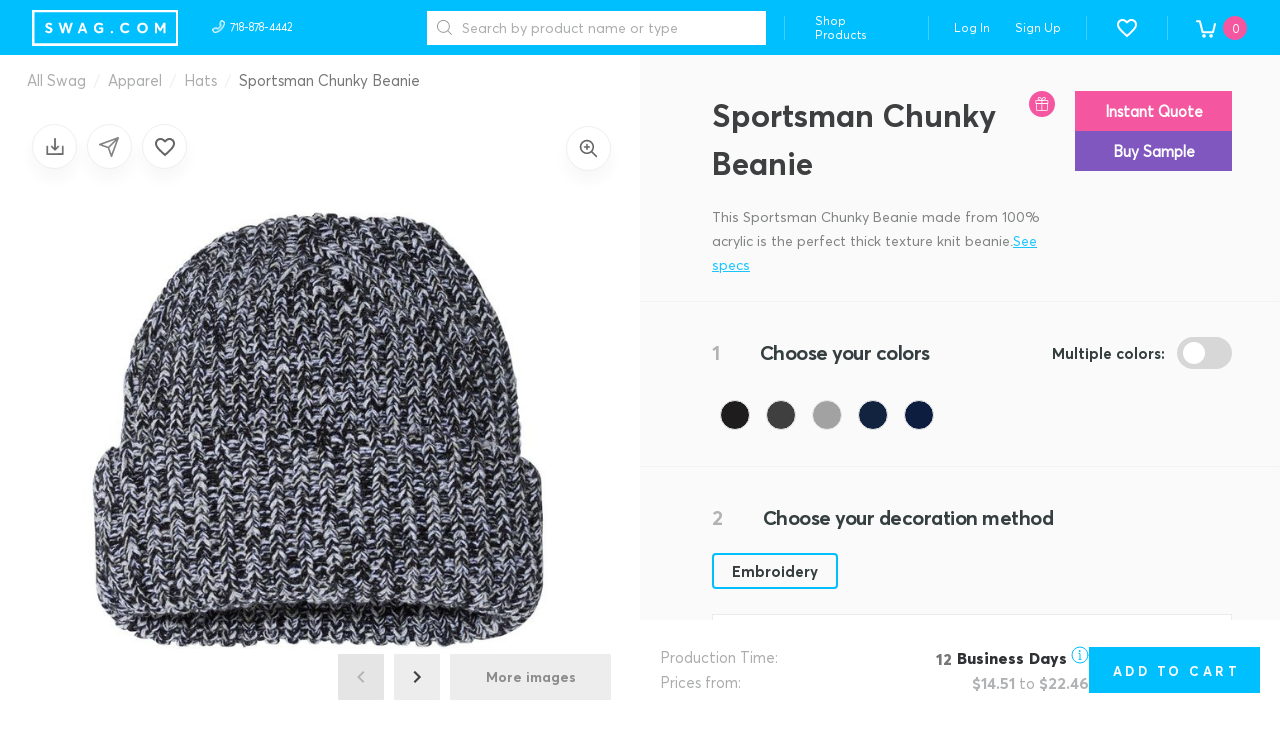

--- FILE ---
content_type: text/html; charset=utf-8
request_url: https://swag.com/product/sportsman-chunky-beanie
body_size: 2423
content:
<!doctype html>
<html lang="en">
<head>
    <meta charset="UTF-8">
    <title>
      Swag.com — quality promotional products.
    </title>
    <meta name="viewport" content="width=device-width, initial-scale=1.0, maximum-scale=1.0, user-scalable=0">
    <meta name="fragment" content="!">

    <meta name="keywords" content="promotional products, swag, promo, custom design, print on products">


    <link rel="shortcut icon"
          href="/assets/img/favicon.png"
          type="image/png">
    <link href='https://swag.com/styles/swag-vendor.ba1371291578a2983ab4.css' rel='stylesheet' type='text/css'>
    <link href='https://swag.com/styles/swag-bundle.bae34debccc628aea348.css' rel='stylesheet' type='text/css'>
      <style type="text/css">
        :root {
          --main-color: #00BFFF;
          --main-color-lighten: #1ad9ff;
          --main-color-darken: #00a6e6;
          --secondary-color: #F556A0;
          --secondary-color-lighten: #ff70ba;
          --secondary-color-darken: #dc3d87;
        }
      </style>
</head>
<body>
      <a style="display:none" id="intercom-launcher" href="mailto:o2ixl1lj@incoming.intercom.io">Chat with us</a>
    <div id="root" class="root-container"></div>
    <div id="portal-root"></div>
    <script>
        window.swag = { env: {"IMAGE_CACHE_URL":"https://swag-image-proxy.out.swag.com","BOXES_CATALOG_S3_PATH":"https://swag.com/blog/swag-box-ideas-for-employees-customers-and-leads","CDN_PATH":"https://swag.com/","BASE_URL":"https://swag.com"}, csrfToken: "U7u9FaGm-NDDw_wy6pTFVQgXqpsAoXFsH6jE", tenant: "swag" };
    </script>
        <script type="application/ld+json">
            {
                "@context": "https://schema.org",
                "@type": "Organization",
                "name": "Swag",
                "url": "https://swag.com/",
                "logo": "https://swag.com/assets/img/swag-logo-blue.jpg",
                "address": {
                    "@type": "PostalAddress",
                    "streetAddress": "1640 Boro Place, Suite 301",
                    "addressLocality": "Tysons",
                    "addressRegion": "VA",
                    "postalCode": "22102"
                },
                "sameAs": [
                    "https://instagram.com/swagdotcom",
                    "https://www.facebook.com/promotewithswag/",
                    "https://www.linkedin.com/company/swag.com/"
                ],
                "contactPoint": [
                    { "@type": "ContactPoint", "telephone": "+1-718-878-4442", "contactType": "customer support", "areaServed": "US", "availableLanguage": "English" }
                ]
            }
        </script>
        <script type="application/ld+json">
            {
                "@context": "https://schema.org/",
                "@type": "WebSite",
                "name": "Swag",
                "url": "https://swag.com/",
                "potentialAction": {
                    "@type": "SearchAction",
                    "target": "https://swag.com/search-results?query={search_term_string}",
                    "query-input": "required name=search_term_string"
                }
            }
        </script>
        <script src="https://swag.com/scripts/swag-prefetch.5d52d34256c662edb16f.js" defer></script>
        <script src="https://swag.com/scripts/runtime.1f83ccbcbf90e8592d5e.js" defer></script>
        <script src="https://swag.com/scripts/swag-vendor.ba1371291578a2983ab4.js" defer></script>
        <script src="https://swag.com/scripts/swag-bundle.bae34debccc628aea348.js" defer></script>
        <!-- Google Tag Manager (noscript) -->
        <noscript><iframe src="https://www.googletagmanager.com/ns.html?id=GTM-TB2XHTK"
                          height="0" width="0" style="display:none;visibility:hidden"></iframe></noscript>
        <!-- End Google Tag Manager (noscript) -->        <script>
            window.intercomSettings = {
                app_id: "o2ixl1lj",
                custom_launcher_selector: '#intercom-launcher',
                hide_default_launcher: window.innerWidth <= 768,
            };
        </script>
        <script>(function(){var w=window;var ic=w.Intercom;if(typeof ic==="function"){ic('reattach_activator');ic('update',intercomSettings);}else{var d=document;var i=function(){i.c(arguments)};i.q=[];i.c=function(args){i.q.push(args)};w.Intercom=i;function l(){var s=d.createElement('script');s.type='text/javascript';s.async=true;s.src='https://widget.intercom.io/widget/o2ixl1lj';var x=d.getElementsByTagName('script')[0];x.parentNode.insertBefore(s,x);}if(w.attachEvent){w.attachEvent('onload',l);}else{w.addEventListener('load',l,false);}}})()</script>
        <script>
         (function(i,s,o,g,r,a,m){i['GoogleAnalyticsObject']=r;i[r]=i[r]||function(){
         (i[r].q=i[r].q||[]).push(arguments)},i[r].l=1*new Date();a=s.createElement(o),
         m=s.getElementsByTagName(o)[0];a.async=1;a.src=g;m.parentNode.insertBefore(a,m)
         })(window,document,'script','https://www.google-analytics.com/analytics.js','ga');
         
         ga('create', 'UA-88630088-1', 'auto');
         ga('require', 'displayfeatures');
         ga('send', 'pageview');
        </script>        <!-- Google Tag Manager -->
        <script>(function(w,d,s,l,i){w[l]=w[l]||[];w[l].push({'gtm.start':
        
                new Date().getTime(),event:'gtm.js'});var f=d.getElementsByTagName(s)[0],
        
                j=d.createElement(s),dl=l!='dataLayer'?'&l='+l:'';j.async=true;j.src=
        
                'https://www.googletagmanager.com/gtm.js?id='+i+dl;f.parentNode.insertBefore(j,f);
        
        })(window,document,'script','dataLayer','GTM-TB2XHTK');</script>
        <!-- End Google Tag Manager -->        <meta name="msvalidate.01" content="0F7BE8A49D41E58311B536CE3AD4450B" />
        <script src="https://www.dwin1.com/19038.js" type="text/javascript" defer="defer" integrity="sha384-oH8bMVA93XKgiNHoUe9zY5WSlckmTl37xeUwAZIpj/LuTKBw9n2l8DeokZcPCmiZ" crossorigin="anonymous"></script>        <script>
            (function (f, r, n, d, b, y) { b = f.createElement(r), y = f.getElementsByTagName(r)[0]; b.async = 1; b.src = n; b.id = 'RR_DIVID'; y.parentNode.insertBefore(b, y); })(document, 'script', 'https://swag.referralrock.com/webpixel/beta/universalv03.js');
        </script>
        <script>
          const params = new URLSearchParams(location.search);
          const partnerstackPartnerKey = params.get('partner_key');
        
          if (partnerstackPartnerKey) {
            document.cookie = 'partnerstack_partner_key=' + partnerstackPartnerKey + ';max-age=31536000;path=/';
          }
        </script></body>
</html>


--- FILE ---
content_type: text/html; charset=utf-8
request_url: https://swag.referralrock.com/externaltrack/?pageTitle=Swag%20com%20%20%20quality%20promotional%20products%20&scriptv=https%3A%2F%2Fswag.referralrock.com%2Fwebpixel%2Fbeta%2Funiversalv03.js%3F12-11-18&sourceURL=https%3A%2F%2Fswag.com%2Fproduct%2Fsportsman-chunky-beanie
body_size: 493
content:


<!DOCTYPE html>

<html xmlns="http://www.w3.org/1999/xhtml">
<head><title>

</title></head>
<body>
    <form method="post" action="./?pageTitle=Swag+com+++quality+promotional+products+&amp;scriptv=https%3a%2f%2fswag.referralrock.com%2fwebpixel%2fbeta%2funiversalv03.js%3f12-11-18&amp;sourceURL=https%3a%2f%2fswag.com%2fproduct%2fsportsman-chunky-beanie" id="form1">
<div class="aspNetHidden">
<input type="hidden" name="__VIEWSTATE" id="__VIEWSTATE" value="w4JBxrYjoN8A5Y6/cBm8UZQyjk+PBMMPiUdzbaR9wRR0pB/J7VWN0jlagfecanS97/9LkDP8CHdUygFdtqa9fpJ6tpPcFWbTv6T4auKlriFntoX7" />
</div>

<div class="aspNetHidden">

	<input type="hidden" name="__VIEWSTATEGENERATOR" id="__VIEWSTATEGENERATOR" value="24DB8E63" />
</div>
    
    </form>
</body>
</html>


--- FILE ---
content_type: text/css
request_url: https://swag.com/styles/swag-vendor.ba1371291578a2983ab4.css
body_size: 41904
content:
._root_4wq3v_1{border:solid #f3f3f3;border-width:0 0 thin;margin:0}._withMargin_4wq3v_8{margin:0 32px}@keyframes k{0%{height:0}to{height:100%}}@keyframes l{0%{height:100%}to{height:0}}._contentWrapper_1lvwv_21[data-state=open]{animation:m .4s ease-out}._contentWrapper_1lvwv_21[data-state=closed]{animation:n .1s ease-out}._loading_1lvwv_29{align-items:center;display:flex;filter:brightness(1.2);height:100%;justify-content:center;left:0;position:absolute;top:0;width:100%}._overlay_1lvwv_41{background:rgba(0,0,0,.6);bottom:0;left:0;position:fixed;right:0;top:0}._contentWrapper_1lvwv_21{background-color:#fff;border-radius:15px;box-shadow:0 0 1px #0003,0 26px 80px #0003;left:50%;padding:24px;position:fixed;top:50%;transform:translate(-50%,-50%)}._contentWrapperLoading_1lvwv_57{filter:brightness(.8);pointer-events:none}._contentWrapperLoading_1lvwv_57 *{pointer-events:none!important}._verticalContentWrapper_1lvwv_65[data-state=open]{animation:k .4s ease-in-out forwards}._verticalContentWrapper_1lvwv_65[data-state=closed]{animation:l .3s linear}._verticalContentWrapper_1lvwv_65{background-color:#fff;bottom:0;left:0;max-height:90%;padding:24px;position:fixed;width:100%}._contentWrappers_1lvwv_83:focus{outline:none}._content_1lvwv_21{margin-top:24px}._noMargin_1lvwv_91{margin:0}._title_1lvwv_95{display:flex;flex-direction:row;justify-content:space-between}._description_1lvwv_105,._titleDivider_1lvwv_101{margin-top:24px}._closeIconButton_1lvwv_109{all:unset;cursor:pointer;height:20px;margin-left:5px;width:20px}._footer_1lvwv_117{display:flex;flex-direction:row;gap:10px;justify-content:flex-end;margin-top:24px}._footerDivider_1lvwv_125{margin-top:24px}._contentWrapperAdaptive_1lvwv_129{min-width:920px}@media screen and (max-width:1919px){._contentWrapperAdaptive_1lvwv_129{min-width:890px}}@media screen and (max-width:1023px){._contentWrapperAdaptive_1lvwv_129{left:24px;min-width:auto;right:24px;transform:translateY(-50%)}}@keyframes m{0%{opacity:0}to{opacity:1}}@keyframes n{0%{opacity:1}to{opacity:0}}._root_1veum_1{color:#2f2243;display:flex;flex-direction:column;font-family:Nunito Sans Regular,San Francisco,Segoe UI,Helvetica Neue,Lucida Grande,Arial,sans-serif;font-size:16px;line-height:26px}._label_1veum_10{font-size:14px;line-height:20px;margin-bottom:4px;padding:0 16px}._disabledLabel_1veum_17{color:#8c9196}._clearButton_1veum_21{align-items:center;cursor:pointer;display:flex;height:100%;opacity:0;transition:opacity .5s ease,visibility .5s ease;visibility:hidden}._inputBox_1veum_31{align-items:center;background-color:#f6f6f7;border-radius:32px;display:inline-flex;font-family:Nunito Sans Regular,San Francisco,Segoe UI,Helvetica Neue,Lucida Grande,Arial,sans-serif;padding:11px 16px}._inputBox_1veum_31:focus-within{background-color:#fff;box-shadow:inset 0 0 0 1px #d2d5d8}._inputBox_1veum_31:focus-within ._clearButton_1veum_21{opacity:1;visibility:visible}._adornment_1veum_48{align-items:center;display:flex;height:100%;justify-content:center;white-space:nowrap}._errorBackground_1veum_56{background-color:#fff0f0}._fullWidth_1jelr_5{width:100%}._text_1jelr_9{visibility:visible}._loader_1jelr_13{visibility:hidden}._button_1jelr_17{align-items:center;border:none;cursor:pointer;display:flex;flex-direction:row;justify-content:center;margin:0;outline:none;padding:0;position:relative;transition:all .2s}._buttonPrimary_1jelr_31{background-color:#8f39ff;color:#fff}._buttonPrimary_1jelr_31:hover:not(:disabled){background-color:#7328ea}._buttonPrimary_1jelr_31:disabled{background-color:#edeeef;cursor:default}._buttonPrimary_1jelr_31:active:not(:disabled){background-color:#671cde}._buttonPrimary_1jelr_31:focus-visible:not(:disabled){position:relative}._buttonPrimary_1jelr_31:focus-visible:not(:disabled):after{border:2px solid #3e85f0;border-radius:32px;bottom:-5px;content:" ";left:-5px;position:absolute;right:-5px;top:-5px}._buttonOutlined_1jelr_59{background-color:#fff;border:1px solid #b6bdc3;color:#241240}._buttonOutlined_1jelr_59:hover:not(:disabled){background-color:#f6f6f7;border:1px solid #b6bdc3}._buttonOutlined_1jelr_59:disabled{background-color:#fff;border:1px solid #edeeef;cursor:default}._buttonOutlined_1jelr_59:focus-visible:not(:disabled){border:1px solid #d2d5d8}._buttonOutlined_1jelr_59:focus-visible:not(:disabled){position:relative}._buttonOutlined_1jelr_59:focus-visible:not(:disabled):after{border:2px solid #3e85f0;border-radius:32px;bottom:-5px;content:" ";left:-5px;position:absolute;right:-5px;top:-5px}._buttonOutlined_1jelr_59:active:not(:disabled){background-color:#edeeef;border:1px solid #d2d5d8}._buttonDestructivePrimary_1jelr_94{background-color:#d83a52}._buttonDestructivePrimary_1jelr_94:not(._buttonLoading_1jelr_97):hover:not(:disabled){background-color:#b63546}._buttonDestructivePrimary_1jelr_94:not(._buttonLoading_1jelr_97):disabled{background-color:#fff0f0;cursor:default}._buttonDestructivePrimary_1jelr_94:not(._buttonLoading_1jelr_97):active:not(:disabled){background-color:#aa2d3d}._buttonDestructivePrimary_1jelr_94:not(._buttonLoading_1jelr_97):focus-visible:not(:disabled){position:relative}._buttonDestructivePrimary_1jelr_94:not(._buttonLoading_1jelr_97):focus-visible:not(:disabled):after{border:2px solid #3e85f0;border-radius:32px;bottom:-5px;content:" ";left:-5px;position:absolute;right:-5px;top:-5px}._buttonDestructiveOutlined_1jelr_121{background-color:#fff;border:1px solid #d83a52}._buttonDestructiveOutlined_1jelr_121:not(._buttonLoading_1jelr_97):hover:not(:disabled){background-color:#fff0f0;border:1px solid #d83a52}._buttonDestructiveOutlined_1jelr_121:not(._buttonLoading_1jelr_97):disabled{border:1px solid #f0bfc7;cursor:default}._buttonDestructiveOutlined_1jelr_121:not(._buttonLoading_1jelr_97):focus-visible:not(:disabled){position:relative}._buttonDestructiveOutlined_1jelr_121:not(._buttonLoading_1jelr_97):focus-visible:not(:disabled):after{border:2px solid #3e85f0;border-radius:32px;bottom:-5px;content:" ";left:-5px;position:absolute;right:-5px;top:-5px}._buttonDestructiveOutlined_1jelr_121:not(._buttonLoading_1jelr_97):active:not(:disabled){background-color:#fff0f0;border:1px solid #aa2d3d}._buttonDestructiveOutlined_1jelr_121 ._loader_1jelr_13 path{fill:#f0bfc7}._buttonDark_1jelr_154{background-color:#241240;color:#fff}._buttonDark_1jelr_154:hover:not(:disabled){background-color:#37176a}._buttonDark_1jelr_154:disabled{background-color:#edeeef;cursor:default}._buttonDark_1jelr_154:active:not(:disabled){background-color:#37176a}._buttonDark_1jelr_154:focus-visible:not(:disabled){position:relative}._buttonDark_1jelr_154:focus-visible:not(:disabled):after{border:2px solid #3e85f0;border-radius:32px;bottom:-5px;content:" ";left:-5px;position:absolute;right:-5px;top:-5px}._buttonRound_1jelr_182{border-radius:24px}._buttonSmall_1jelr_186{height:32px;line-height:20px;padding:0 12px}._buttonMedium_1jelr_192{height:40px;line-height:20px;padding:0 16px}._buttonLarge_1jelr_198{height:48px;line-height:26px;padding:0 24px}._buttonXL_1jelr_204{border-radius:100px;height:56px;line-height:26px;padding:0 32px}._buttonLoading_1jelr_97{background-color:#edeeef;cursor:default}._buttonLoading_1jelr_97._buttonDestructivePrimary_1jelr_94{background-color:#fff0f0;border:none}._buttonLoading_1jelr_97._buttonDestructiveOutlined_1jelr_121{background-color:#fff;border:1px solid #f0bfc7}._buttonLoading_1jelr_97._buttonDark_1jelr_154{background-color:#edeeef;border:none}._buttonLoading_1jelr_97._buttonDark_1jelr_154:hover{background-color:#edeeef}._loader_1jelr_13{animation:e 2s linear infinite,f .2s ease .2s forwards;opacity:0;position:absolute;visibility:visible}@keyframes e{to{transform:rotate(1turn)}}._btnUnderLoading_1jelr_246{animation:g .2s ease forwards}@keyframes f{0%{opacity:0}to{opacity:1}}@keyframes g{0%{opacity:1}to{opacity:0}}._input_bxuu3_1,._textarea_bxuu3_1{background-color:#f6f6f7;border:none;font-family:Nunito Sans Regular,San Francisco,Segoe UI,Helvetica Neue,Lucida Grande,Arial,sans-serif;font-size:16px;line-height:26px;margin:0;padding:0;width:100%}._input_bxuu3_1:-webkit-autofill,._input_bxuu3_1:-webkit-autofill:hover,._textarea_bxuu3_1:-webkit-autofill{-webkit-box-shadow:inset 0 0 0 1000px #f6f6f7}._input_bxuu3_1:-webkit-autofill:active,._input_bxuu3_1:-webkit-autofill:focus,._textarea_bxuu3_1:-webkit-autofill:active,._textarea_bxuu3_1:-webkit-autofill:focus{-webkit-box-shadow:inset 0 0 0 1000px #fff}._input_bxuu3_1:focus,._textarea_bxuu3_1:focus{background-color:#fff;outline:none}._input_bxuu3_1:disabled::-moz-placeholder,._textarea_bxuu3_1:disabled::-moz-placeholder{color:#b6bdc3}._input_bxuu3_1:disabled,._input_bxuu3_1:disabled::placeholder,._textarea_bxuu3_1:disabled,._textarea_bxuu3_1:disabled::placeholder{color:#b6bdc3}._input_bxuu3_1:not(._error_bxuu3_34):disabled::-moz-placeholder,._textarea_bxuu3_1:not(._error_bxuu3_34):disabled::-moz-placeholder{background-color:#f6f6f7}._input_bxuu3_1:not(._error_bxuu3_34):disabled,._input_bxuu3_1:not(._error_bxuu3_34):disabled::placeholder,._textarea_bxuu3_1:not(._error_bxuu3_34):disabled,._textarea_bxuu3_1:not(._error_bxuu3_34):disabled::placeholder{background-color:#f6f6f7}._input_bxuu3_1::-moz-placeholder,._textarea_bxuu3_1::-moz-placeholder{color:#6d6d75;font-size:16px;line-height:26px}._input_bxuu3_1::placeholder,._textarea_bxuu3_1::placeholder{color:#6d6d75;font-size:16px;line-height:26px}._error_bxuu3_34:not(:focus){background-color:#fff0f0}._error_bxuu3_34:not(:focus):-webkit-autofill,._error_bxuu3_34:not(:focus):-webkit-autofill:hover{-webkit-box-shadow:inset 0 0 0 1000px #fff0f0}._inputWrapper_bxuu3_54{border-radius:16px!important}._noResizing_bxuu3_58{resize:none}._clearButton_bxuu3_62{align-items:flex-start}._typography_119gh_5{background-image:linear-gradient(currentColor,currentColor);background-position:0 100%;background-repeat:no-repeat;background-size:0 .0625rem;display:inline;-webkit-text-decoration:none;text-decoration:none;transition:background-size .2s}._underlined_119gh_15{background-size:100% .0625rem;cursor:pointer;position:relative}._link_119gh_26,._notUnderlined_119gh_21{background-size:0 .0625rem;position:relative}._link_119gh_26{cursor:pointer}._link_119gh_26:hover{background-size:100% .0625rem;cursor:pointer;position:relative}._heading1xl_119gh_37{font-size:4.5rem}._heading1xl_119gh_37,._heading2xl_119gh_42{font-family:Integral CF Medium,San Francisco,Segoe UI,Helvetica Neue,Lucida Grande,Arial,sans-serif}._heading2xl_119gh_42{font-size:3rem}._heading3xl_119gh_47{font-size:2.5rem}._heading3xl_119gh_47,._heading4xl_119gh_52{font-family:Integral CF Medium,San Francisco,Segoe UI,Helvetica Neue,Lucida Grande,Arial,sans-serif}._heading4xl_119gh_52{font-size:2rem}._heading5xl_119gh_57{font-size:1.5rem}._heading5xl_119gh_57,._heading6xl_119gh_62{font-family:Integral CF Medium,San Francisco,Segoe UI,Helvetica Neue,Lucida Grande,Arial,sans-serif}._heading6xl_119gh_62{font-size:1rem}._bodyLg_119gh_67{font-size:1.5rem}._bodyLg_119gh_67,._bodyMd_119gh_72{font-family:Nunito Sans Regular,San Francisco,Segoe UI,Helvetica Neue,Lucida Grande,Arial,sans-serif}._bodyMd_119gh_72{font-size:1rem}._bodySm_119gh_77{font-family:Nunito Sans Regular,San Francisco,Segoe UI,Helvetica Neue,Lucida Grande,Arial,sans-serif;font-size:.875rem}._bodyLgBold_119gh_82{font-size:1.5rem}._bodyLgBold_119gh_82,._bodyMdBold_119gh_87{font-family:Nunito Sans Bold,San Francisco,Segoe UI,Helvetica Neue,Lucida Grande,Arial,sans-serif}._bodyMdBold_119gh_87{font-size:1rem}._bodySmBold_119gh_92{font-family:Nunito Sans Bold,San Francisco,Segoe UI,Helvetica Neue,Lucida Grande,Arial,sans-serif;font-size:.875rem}._heading1xlMob_119gh_97{font-size:3rem}._heading1xlMob_119gh_97,._heading2xlMob_119gh_102{font-family:Integral CF Medium,San Francisco,Segoe UI,Helvetica Neue,Lucida Grande,Arial,sans-serif}._heading2xlMob_119gh_102{font-size:2.375rem}._heading3xlMob_119gh_107{font-size:2rem}._heading3xlMob_119gh_107,._heading4xlMob_119gh_112{font-family:Integral CF Medium,San Francisco,Segoe UI,Helvetica Neue,Lucida Grande,Arial,sans-serif}._heading4xlMob_119gh_112{font-size:1.5rem}._heading5xlMob_119gh_117{font-size:1rem}._heading5xlMob_119gh_117,._heading6xlMob_119gh_122{font-family:Integral CF Medium,San Francisco,Segoe UI,Helvetica Neue,Lucida Grande,Arial,sans-serif}._heading6xlMob_119gh_122{font-size:.75rem}@media screen and (max-width:1023px){._heading1xl_119gh_37{font-size:3rem}._heading1xl_119gh_37,._heading2xl_119gh_42{font-family:Integral CF Medium,San Francisco,Segoe UI,Helvetica Neue,Lucida Grande,Arial,sans-serif}._heading2xl_119gh_42{font-size:2.375rem}._heading3xl_119gh_47{font-size:2rem}._heading3xl_119gh_47,._heading4xl_119gh_52{font-family:Integral CF Medium,San Francisco,Segoe UI,Helvetica Neue,Lucida Grande,Arial,sans-serif}._heading4xl_119gh_52{font-size:1.5rem}._heading5xl_119gh_57{font-size:1rem}._heading5xl_119gh_57,._heading6xl_119gh_62{font-family:Integral CF Medium,San Francisco,Segoe UI,Helvetica Neue,Lucida Grande,Arial,sans-serif}._heading6xl_119gh_62{font-size:.75rem}}._container_enqfw_5{align-items:center;display:flex;height:3rem;justify-content:center;padding:0 3rem;position:relative;width:100%}._containerInner_enqfw_15{align-items:center;display:flex;justify-content:space-between;width:100%}._info_enqfw_22{background:linear-gradient(90deg,#e73af6,#8f39ff)}._error_enqfw_26{background:#d83a52}._rightBlock_enqfw_30{align-items:center;display:flex}._button_enqfw_35{margin-left:1rem}@media screen and (max-width:524px){._container_enqfw_5{padding:1rem}._textRight_enqfw_43{display:none}}._root_145kt_5{align-items:center;cursor:pointer;display:flex}._checkbox_145kt_11{background-color:#fff;border:2px solid #b6bdc4;border-radius:4px;cursor:pointer;height:18px;margin:0;padding:0;position:relative;width:18px}._checkbox_145kt_11>span{display:block;height:10px;left:2px;line-height:0;padding:0;position:absolute;top:2px;width:10px}._checkbox_145kt_11[data-state=checked]{background-color:#415ef9;border-color:#415ef9}._label_145kt_39{cursor:pointer;margin-left:9px}._indent_145kt_44{margin-left:0}._checkbox_145kt_11._disabledCheckbox_145kt_48{background-color:#fafbfb;border-color:#edeeef}._checkbox_145kt_11._disabledCheckbox_145kt_48[data-state=checked]{background-color:#d0ddff;border-color:#d0ddff}._rootDisabled_145kt_58{cursor:not-allowed;pointer-events:none}._container_1hr99_1{align-items:center;display:flex;flex-wrap:wrap;width:100%}._active_1ldfo_1{border-color:#415ef9}._text_1ldfo_5{margin-left:9px}._label_1ldfo_9{align-items:center;color:#241240;cursor:pointer;display:flex;font-family:Nunito Sans Regular,San Francisco,Segoe UI,Helvetica Neue,Lucida Grande,Arial,sans-serif;font-size:16px;font-weight:400;line-height:26px;position:relative}._label_1ldfo_9>input[type=radio]{-webkit-appearance:none;-moz-appearance:none;appearance:none;background-color:#fff;border:2px solid #b6bdc3;border-radius:100%;cursor:pointer;font:inherit;height:18px;margin:0;width:18px}._label_1ldfo_9:hover>input[type=radio]{border-color:#415ef9}._indicator_1ldfo_35{background-color:#415ef9;border-radius:50%;content:"";display:none;height:8px;left:5px;position:absolute;transition:transform .12s ease-in-out;width:8px}._checked_1ldfo_47 ._indicator_1ldfo_35{display:block}._checked_1ldfo_47>input[type=radio]{border-color:#415ef9}._disabled_1ldfo_54{cursor:not-allowed;opacity:.7;pointer-events:none}._icon_12pa8_5{cursor:pointer;height:15px;width:15px}._svg_12pa8_11{height:100%;width:100%}._trigger_12pa8_16{font-family:Nunito Sans Regular,San Francisco,Segoe UI,Helvetica Neue,Lucida Grande,Arial,sans-serif}.tippy-box{border:1px transparent}.tippy-box[data-placement^=top]>.tippy-arrow:after{border-top-color:#8f39ff!important;border-width:8px 8px 0;bottom:-8px;left:0}.tippy-box[data-placement^=bottom]>.tippy-arrow:after{border-bottom-color:#8f39ff!important;border-width:0 8px 8px;left:0;top:-8px}.tippy-box[data-placement^=left]>.tippy-arrow:after{border-left-color:#8f39ff!important;border-width:8px 0 8px 8px;right:-8px;top:0}.tippy-box[data-placement^=right]>.tippy-arrow:after{border-right-color:#8f39ff!important;border-width:8px 8px 8px 0;left:-8px;top:0}.tippy-box[data-placement^=top]>.tippy-svg-arrow>svg:first-child:not(:last-child){top:17px}.tippy-box[data-placement^=bottom]>.tippy-svg-arrow>svg:first-child:not(:last-child){bottom:17px}.tippy-box[data-placement^=left]>.tippy-svg-arrow>svg:first-child:not(:last-child){left:12px}.tippy-box[data-placement^=right]>.tippy-svg-arrow>svg:first-child:not(:last-child){right:12px}.tippy-arrow{border-color:inherit}.tippy-arrow:after{border-color:transparent;border-style:solid;content:"";position:absolute;z-index:-1}.tippy-box[data-animation=fade][data-state=hidden]{opacity:0}[data-tippy-root]{max-width:calc(100vw - 10px)}.tippy-box{border-radius:4px;color:#fff;font-size:14px;line-height:1.4;outline:0;position:relative;transition-property:transform,visibility,opacity;white-space:normal}.tippy-box[data-placement^=top]>.tippy-arrow{bottom:0}.tippy-box[data-placement^=bottom]>.tippy-arrow{top:0}.tippy-box[data-placement^=left]>.tippy-arrow{right:0}.tippy-box[data-placement^=right]>.tippy-arrow{left:0}.tippy-box[data-inertia][data-state=visible]{transition-timing-function:cubic-bezier(.54,1.5,.38,1.11)}.tippy-arrow{height:16px;width:16px}.tippy-arrow:before{border-color:transparent;border-style:solid;content:"";position:absolute}.tippy-content{position:relative;z-index:1}._body_12pa8_115{border:2px solid #8f39ff!important;border-radius:4px;box-shadow:0 4px 8px #0003;color:#241240;padding:6px 14px;-webkit-user-select:none;-moz-user-select:none;user-select:none;z-index:2}._body_12pa8_115,._input_1vjoi_1{background-color:#f6f6f7;font-family:Nunito Sans Regular,San Francisco,Segoe UI,Helvetica Neue,Lucida Grande,Arial,sans-serif}._input_1vjoi_1{border:none;font-size:16px;line-height:26px;margin:0;padding:0;width:100%}._input_1vjoi_1:-webkit-autofill,._input_1vjoi_1:-webkit-autofill:hover{-webkit-box-shadow:inset 0 0 0 1000px #f6f6f7}._input_1vjoi_1:-webkit-autofill:active,._input_1vjoi_1:-webkit-autofill:focus{-webkit-box-shadow:inset 0 0 0 1000px #fff}._input_1vjoi_1:focus{background-color:#fff;outline:none}._input_1vjoi_1:disabled::-moz-placeholder{color:#b6bdc3}._input_1vjoi_1:disabled,._input_1vjoi_1:disabled::placeholder{color:#b6bdc3}._input_1vjoi_1:not(._error_1vjoi_32):disabled::-moz-placeholder{background-color:#f6f6f7}._input_1vjoi_1:not(._error_1vjoi_32):disabled,._input_1vjoi_1:not(._error_1vjoi_32):disabled::placeholder{background-color:#f6f6f7}._input_1vjoi_1::-moz-placeholder{color:#6d6d75;font-size:16px;line-height:26px}._input_1vjoi_1::placeholder{color:#6d6d75;font-size:16px;line-height:26px}._error_1vjoi_32:not(:focus){background-color:#fff0f0}._error_1vjoi_32:not(:focus):-webkit-autofill,._error_1vjoi_32:not(:focus):-webkit-autofill:hover{-webkit-box-shadow:inset 0 0 0 1000px #fff0f0}._root_fcwbk_5{font-family:Nunito Sans Regular,San Francisco,Segoe UI,Helvetica Neue,Lucida Grande,Arial,sans-serif}._root_fcwbk_5 ._label_fcwbk_8{color:#241240;display:block;font-size:14px;line-height:20px;margin-bottom:4px;padding:0 16px}._root_fcwbk_5 ._labelDisabled_fcwbk_16{opacity:.4}._root_fcwbk_5 .select__control{background:#f6f6f7;border:none;border-radius:32px;height:48px;margin:0;padding:0;transition:none}._root_fcwbk_5 .select__control--is-disabled{opacity:.4}._root_fcwbk_5 .select__value-container{background:#f6f6f7;border:none;border-radius:32px;color:#241240;margin:0;min-height:48px;padding:0;transition:none}._root_fcwbk_5 .select__single-value{color:#241240;font-family:Nunito Sans Regular,San Francisco,Segoe UI,Helvetica Neue,Lucida Grande,Arial,sans-serif;font-size:16px;margin:0;padding:11px 16px}._root_fcwbk_5 .select__placeholder{color:#6d6d75;font-size:16px;line-height:26px;margin:0;padding:11px 16px;white-space:nowrap}._root_fcwbk_5 .select__control--is-disabled .select__placeholder,._root_fcwbk_5 .select__control--is-disabled .select__single-value{color:#b6bdc3}._root_fcwbk_5 .select__control--is-focused:not(.select__control--menu-is-open){box-shadow:none;position:relative}._root_fcwbk_5 .select__control--is-focused:not(.select__control--menu-is-open):after{border:2px solid #3e85f0;border-radius:32px;bottom:-4px;content:" ";left:-4px;position:absolute;right:-4px;top:-4px}._root_fcwbk_5 .select__control--menu-is-open{box-shadow:none}._root_fcwbk_5 .select__indicator{padding:8px 21px 8px 8px}._root_fcwbk_5 .select__menu{font-family:Nunito Sans Regular,San Francisco,Segoe UI,Helvetica Neue,Lucida Grande,Arial,sans-serif;margin-top:4px}._root_fcwbk_5 .select__group{margin:0;padding:0}._root_fcwbk_5 .select__menu-list{padding:8px}._root_fcwbk_5 .select__option{color:#241240;cursor:pointer;font-family:Nunito Sans Regular,San Francisco,Segoe UI,Helvetica Neue,Lucida Grande,Arial,sans-serif;font-size:16px;line-height:20px;padding:10px 8px}._root_fcwbk_5 .select__group-heading{color:#241240;font-family:Nunito Sans Bold,San Francisco,Segoe UI,Helvetica Neue,Lucida Grande,Arial,sans-serif;font-size:14px;line-height:20px;margin:0;padding:10px 8px;text-transform:none}._root_fcwbk_5 .select__option--is-focused,._root_fcwbk_5 .select__option--is-selected{background-color:#f6f6f7}._root_fcwbk_5 .select__input-container{padding-left:15px}._root_fcwbk_5._smallSize_fcwbk_117 .select__control{border-radius:24px;height:32px}._root_fcwbk_5._smallSize_fcwbk_117 .select__value-container{border-radius:24px;min-height:32px}._root_fcwbk_5._smallSize_fcwbk_117 .select__single-value{font-size:14px;padding:6px 16px}._root_fcwbk_5._smallSize_fcwbk_117 .select__placeholder{font-size:14px;line-height:20px;padding:6px 16px}._root_fcwbk_5._smallSize_fcwbk_117 .select__group-heading,._root_fcwbk_5._smallSize_fcwbk_117 .select__option{font-size:14px;line-height:20px;padding:6px 8px}._root_fcwbk_5._outlinedStyle_fcwbk_144 .select__control{background:#fff;border:1px solid #b6bdc3;box-sizing:border-box}._root_fcwbk_5._outlinedStyle_fcwbk_144 .select__value-container{background:transparent;min-height:0;min-height:auto}._root_fcwbk_5._outlinedStyle_fcwbk_144 .select__control--is-focused:not(.select__control--menu-is-open):after{bottom:-2px;left:-2px;right:-2px;top:-2px}._errorBackground_fcwbk_160 .select__control,._errorBackground_fcwbk_160 .select__value-container{background-color:#fff0f0}._arrowUp_fcwbk_167 svg{transform:rotate(180deg)}*{box-sizing:border-box}._title_13dj0_5{margin-right:26px;max-width:220px}._container_13dj0_10{align-items:center;background-color:#fff;bottom:0;box-shadow:0 0 1px #0000001a,0 2px 16px #00000014;display:flex;height:124px;left:0;margin-right:26px;padding:38px 40px;position:fixed;right:0;transition:height .4s cubic-bezier(0,0,.2,1) 0ms,transform .4s cubic-bezier(0,0,.2,1) 0ms;width:100%;z-index:1}._containerBody_13dj0_27{display:flex;overflow-x:scroll;width:calc(100% - 312px)}._expandedContainer_13dj0_33{background-color:#fff;bottom:0;box-shadow:0 0 1px #0000001a,0 2px 16px #00000014;display:flex;flex-direction:column;height:calc(100% - 98px);left:0;position:fixed;right:0;transition:height .4s cubic-bezier(0,0,.2,1) 0ms,transform .4s cubic-bezier(0,0,.2,1) 0ms!important;width:100%;z-index:2}._expandedContainerHeader_13dj0_48{align-items:center;display:flex;justify-content:space-between;min-height:80px;padding:0 40px}._expandedContainerHeader_13dj0_48 ._title_13dj0_5{max-width:none;width:auto}._expandedContainerBody_13dj0_60{grid-gap:20px;background-color:#eaeaea;display:grid;gap:20px;grid-auto-columns:minmax(296px,400px);grid-template-columns:repeat(3,minmax(296px,400px));justify-content:center;overflow-y:scroll;padding:38px 40px}._headerWrapper_13dj0_71{align-items:center;display:flex;justify-content:space-between}._iconWrapper_13dj0_77{align-items:center;background-color:#acadad;border-radius:100%;cursor:pointer;display:flex;height:40px;justify-content:center;margin-left:26px;transform:rotate(180deg);transition:transform .4s cubic-bezier(0,0,.2,1) 0ms;width:40px}._iconWrapperExpanded_13dj0_90{transform:rotate(0)}._iconWrapper_13dj0_77:hover{opacity:.8}@media screen and (max-width:1023px){._expandedContainer_13dj0_33 ._products_13dj0_98{grid-template-columns:repeat(2,minmax(296px,400px))}._title_13dj0_5{font-size:20px!important;max-width:none;min-width:0;min-width:auto}}@media screen and (max-width:767px){._container_13dj0_10{bottom:0;height:74px;justify-content:space-between;padding:24px}._containerBody_13dj0_27{display:none}._expandedContainer_13dj0_33{bottom:0;height:calc(100% - 136px);z-index:2}._expandedContainerHeader_13dj0_48{padding:24px}._expandedContainerBody_13dj0_60{background-color:transparent;background-color:initial;display:flex;flex-direction:column;gap:initial;justify-content:normal;padding:0}._iconWrapper_13dj0_77{height:32px;margin-left:0;min-width:32px;width:32px}._title_13dj0_5{font-size:1rem!important}}.rdw-option-wrapper{align-items:center;background:#fff;border:1px solid #f1f1f1;border-radius:2px;cursor:pointer;display:flex;height:20px;justify-content:center;margin:0 4px;min-width:25px;padding:5px;text-transform:capitalize}.rdw-option-wrapper:hover{box-shadow:1px 1px 0 #bfbdbd}.rdw-option-active,.rdw-option-wrapper:active{box-shadow:inset 1px 1px 0 #bfbdbd}.rdw-option-disabled{cursor:default;opacity:.3}.rdw-dropdown-wrapper{background:#fff;border:1px solid #f1f1f1;border-radius:2px;cursor:pointer;height:30px;margin:0 3px;text-transform:capitalize}.rdw-dropdown-wrapper:focus{outline:none}.rdw-dropdown-wrapper:hover{background-color:#fff;box-shadow:1px 1px 0 #bfbdbd}.rdw-dropdown-wrapper:active{box-shadow:inset 1px 1px 0 #bfbdbd}.rdw-dropdown-carettoopen{border-top:6px solid #000}.rdw-dropdown-carettoclose,.rdw-dropdown-carettoopen{border-left:5px solid transparent;border-right:5px solid transparent;height:0;position:absolute;right:10%;top:35%;width:0}.rdw-dropdown-carettoclose{border-bottom:6px solid #000}.rdw-dropdown-selectedtext{align-items:center;display:flex;height:100%;padding:0 5px;position:relative}.rdw-dropdown-optionwrapper{background:#fff;border:1px solid #f1f1f1;border-radius:2px;margin:0;max-height:250px;overflow-y:scroll;padding:0;position:relative;width:98%;z-index:100}.rdw-dropdown-optionwrapper:hover{background-color:#fff;box-shadow:1px 1px 0 #bfbdbd}.rdw-dropdownoption-default{align-items:center;display:flex;min-height:25px;padding:0 5px}.rdw-dropdownoption-highlighted{background:#f1f1f1}.rdw-dropdownoption-active{background:#f5f5f5}.rdw-dropdownoption-disabled{cursor:default;opacity:.3}.rdw-inline-wrapper{align-items:center;display:flex;flex-wrap:wrap;margin-bottom:6px}.rdw-inline-dropdown{width:50px}.rdw-inline-dropdownoption{display:flex;height:40px;justify-content:center}.rdw-block-wrapper{align-items:center;display:flex;flex-wrap:wrap;margin-bottom:6px}.rdw-block-dropdown{width:110px}.rdw-fontsize-wrapper{align-items:center;display:flex;flex-wrap:wrap;margin-bottom:6px}.rdw-fontsize-dropdown{min-width:40px}.rdw-fontsize-option{display:flex;justify-content:center}.rdw-fontfamily-wrapper{align-items:center;display:flex;flex-wrap:wrap;margin-bottom:6px}.rdw-fontfamily-dropdown{width:115px}.rdw-fontfamily-placeholder{max-width:90px;overflow:hidden;text-overflow:ellipsis;white-space:nowrap}.rdw-fontfamily-optionwrapper{width:140px}.rdw-list-wrapper{align-items:center;display:flex;flex-wrap:wrap;margin-bottom:6px}.rdw-list-dropdown{width:50px;z-index:90}.rdw-list-dropdownOption{display:flex;height:40px;justify-content:center}.rdw-text-align-wrapper{align-items:center;display:flex;flex-wrap:wrap;margin-bottom:6px}.rdw-text-align-dropdown{width:50px;z-index:90}.rdw-text-align-dropdownOption{display:flex;height:40px;justify-content:center}.rdw-right-aligned-block{text-align:right}.rdw-left-aligned-block{text-align:left!important}.rdw-center-aligned-block{text-align:center!important}.rdw-justify-aligned-block{text-align:justify!important}.rdw-center-aligned-block>div,.rdw-justify-aligned-block>div,.rdw-left-aligned-block>div,.rdw-right-aligned-block>div{display:inline-block}.rdw-colorpicker-wrapper{align-items:center;display:flex;flex-wrap:wrap;margin-bottom:6px;position:relative}.rdw-colorpicker-modal{background:#fff;border:1px solid #f1f1f1;border-radius:2px;box-shadow:3px 3px 5px #bfbdbd;display:flex;flex-direction:column;height:175px;left:5px;padding:15px;position:absolute;top:35px;width:175px;z-index:100}.rdw-colorpicker-modal-header{display:flex;padding-bottom:5px}.rdw-colorpicker-modal-style-label{cursor:pointer;font-size:15px;padding:0 10px 5px;text-align:center;width:50%}.rdw-colorpicker-modal-style-label-active{border-bottom:2px solid #0a66b7}.rdw-colorpicker-modal-options{display:flex;flex-wrap:wrap;height:100%;margin:5px auto;overflow:scroll;width:100%}.rdw-colorpicker-cube{border:1px solid #f1f1f1;height:22px;width:22px}.rdw-colorpicker-option{border:none;box-shadow:inset 1px 2px 1px #bfbdbd;height:22px;margin:3px;min-height:20px;min-width:22px;padding:0;width:22px}.rdw-colorpicker-option:hover{box-shadow:1px 2px 1px #bfbdbd}.rdw-colorpicker-option:active{box-shadow:-1px -2px 1px #bfbdbd}.rdw-colorpicker-option-active{box-shadow:0 0 2px 2px #bfbdbd}.rdw-link-wrapper{align-items:center;display:flex;flex-wrap:wrap;margin-bottom:6px;position:relative}.rdw-link-dropdown{width:50px}.rdw-link-dropdownOption{display:flex;height:40px;justify-content:center}.rdw-link-dropdownPlaceholder{margin-left:8px}.rdw-link-modal{background:#fff;border:1px solid #f1f1f1;border-radius:2px;box-shadow:3px 3px 5px #bfbdbd;display:flex;flex-direction:column;height:205px;left:5px;padding:15px;position:absolute;top:35px;width:235px;z-index:100}.rdw-link-modal-label{font-size:15px}.rdw-link-modal-input{border:1px solid #f1f1f1;border-radius:2px;height:25px;margin-bottom:15px;margin-top:5px;padding:0 5px}.rdw-link-modal-input:focus{outline:none}.rdw-link-modal-buttonsection{margin:0 auto}.rdw-link-modal-target-option{margin-bottom:20px}.rdw-link-modal-target-option>span{margin-left:5px}.rdw-link-modal-btn{background:#fff;border:1px solid #f1f1f1;border-radius:2px;cursor:pointer;height:30px;margin-left:10px;text-transform:capitalize;width:75px}.rdw-link-modal-btn:hover{box-shadow:1px 1px 0 #bfbdbd}.rdw-link-modal-btn:active{box-shadow:inset 1px 1px 0 #bfbdbd}.rdw-link-modal-btn:focus{outline:none!important}.rdw-link-modal-btn:disabled{background:#ece9e9}.rdw-link-dropdownoption{display:flex;height:40px;justify-content:center}.rdw-embedded-wrapper{align-items:center;display:flex;flex-wrap:wrap;margin-bottom:6px;position:relative}.rdw-embedded-modal{background:#fff;border:1px solid #f1f1f1;border-radius:2px;box-shadow:3px 3px 5px #bfbdbd;display:flex;flex-direction:column;height:180px;justify-content:space-between;left:5px;padding:15px;position:absolute;top:35px;width:235px;z-index:100}.rdw-embedded-modal-header{display:flex;font-size:15px}.rdw-embedded-modal-header-option{align-items:center;cursor:pointer;display:flex;flex-direction:column;justify-content:center;width:50%}.rdw-embedded-modal-header-label{background:#6eb8d4;border:1px solid #f1f1f1;border-bottom:2px solid #0a66b7;margin-top:5px;width:95px}.rdw-embedded-modal-link-section{display:flex;flex-direction:column}.rdw-embedded-modal-link-input{border:1px solid #f1f1f1;border-radius:2px;font-size:15px;height:35px;margin:10px 0;padding:0 5px;width:88%}.rdw-embedded-modal-link-input-wrapper{align-items:center;display:flex}.rdw-embedded-modal-link-input:focus{outline:none}.rdw-embedded-modal-btn-section{display:flex;justify-content:center}.rdw-embedded-modal-btn{background:#fff;border:1px solid #f1f1f1;border-radius:2px;cursor:pointer;height:30px;margin:0 3px;text-transform:capitalize;width:75px}.rdw-embedded-modal-btn:hover{box-shadow:1px 1px 0 #bfbdbd}.rdw-embedded-modal-btn:active{box-shadow:inset 1px 1px 0 #bfbdbd}.rdw-embedded-modal-btn:focus{outline:none!important}.rdw-embedded-modal-btn:disabled{background:#ece9e9}.rdw-embedded-modal-size{align-items:center;display:flex;justify-content:space-between;margin:8px 0}.rdw-embedded-modal-size-input{border:1px solid #f1f1f1;border-radius:2px;font-size:12px;height:20px;width:80%}.rdw-embedded-modal-size-input:focus{outline:none}.rdw-emoji-wrapper{align-items:center;display:flex;flex-wrap:wrap;margin-bottom:6px;position:relative}.rdw-emoji-modal{background:#fff;border:1px solid #f1f1f1;border-radius:2px;box-shadow:3px 3px 5px #bfbdbd;display:flex;flex-wrap:wrap;height:180px;left:5px;overflow:auto;padding:15px;position:absolute;top:35px;width:235px;z-index:100}.rdw-emoji-icon{cursor:pointer;font-size:22px;height:24px;margin:2.5px;width:24px}.rdw-emoji-icon,.rdw-spinner{align-items:center;display:flex;justify-content:center}.rdw-spinner{height:100%;width:100%}.rdw-spinner>div{-webkit-animation:sk-bouncedelay 1.4s ease-in-out infinite both;animation:sk-bouncedelay 1.4s ease-in-out infinite both;background-color:#333;border-radius:100%;display:inline-block;height:12px;width:12px}.rdw-spinner .rdw-bounce1{-webkit-animation-delay:-.32s;animation-delay:-.32s}.rdw-spinner .rdw-bounce2{-webkit-animation-delay:-.16s;animation-delay:-.16s}@-webkit-keyframes sk-bouncedelay{0%,80%,to{-webkit-transform:scale(0)}40%{-webkit-transform:scale(1)}}@keyframes sk-bouncedelay{0%,80%,to{-webkit-transform:scale(0);transform:scale(0)}40%{-webkit-transform:scale(1);transform:scale(1)}}.rdw-image-wrapper{align-items:center;display:flex;flex-wrap:wrap;margin-bottom:6px;position:relative}.rdw-image-modal{background:#fff;border:1px solid #f1f1f1;border-radius:2px;box-shadow:3px 3px 5px #bfbdbd;display:flex;flex-direction:column;left:5px;padding:15px;position:absolute;top:35px;width:235px;z-index:100}.rdw-image-modal-header{display:flex;font-size:15px;margin:10px 0}.rdw-image-modal-header-option{align-items:center;cursor:pointer;display:flex;flex-direction:column;justify-content:center;width:50%}.rdw-image-modal-header-label{background:#f1f1f1;border:1px solid #f1f1f1;margin-top:5px;width:80px}.rdw-image-modal-header-label-highlighted{background:#6eb8d4;border-bottom:2px solid #0a66b7}.rdw-image-modal-upload-option{align-items:center;background-color:#f1f1f1;border:none;color:gray;cursor:pointer;display:flex;font-size:15px;justify-content:center;margin:10px 0;outline:2px dashed gray;outline-offset:-10px;padding:9px 0;width:100%}.rdw-image-modal-upload-option-highlighted{outline:2px dashed #0a66b7}.rdw-image-modal-upload-option-label{align-items:center;cursor:pointer;display:flex;height:100%;justify-content:center;padding:15px;width:100%}.rdw-image-modal-upload-option-label span{padding:0 20px}.rdw-image-modal-upload-option-image-preview{max-height:200px;max-width:100%}.rdw-image-modal-upload-option-input{height:.1px;opacity:0;overflow:hidden;position:absolute;width:.1px;z-index:-1}.rdw-image-modal-url-section{align-items:center;display:flex}.rdw-image-modal-url-input{border:1px solid #f1f1f1;border-radius:2px;font-size:15px;height:35px;margin:15px 0 12px;padding:0 5px;width:90%}.rdw-image-modal-btn-section{margin:10px auto 0}.rdw-image-modal-url-input:focus{outline:none}.rdw-image-modal-btn{background:#fff;border:1px solid #f1f1f1;border-radius:2px;cursor:pointer;height:30px;margin:0 5px;text-transform:capitalize;width:75px}.rdw-image-modal-btn:hover{box-shadow:1px 1px 0 #bfbdbd}.rdw-image-modal-btn:active{box-shadow:inset 1px 1px 0 #bfbdbd}.rdw-image-modal-btn:focus{outline:none!important}.rdw-image-modal-btn:disabled{background:#ece9e9}.rdw-image-modal-spinner{height:100%;left:0;opacity:.5;position:absolute;top:-3px;width:100%}.rdw-image-modal-alt-input{border:1px solid #f1f1f1;border-radius:2px;font-size:12px;height:20px;margin-left:5px;width:70%}.rdw-image-modal-alt-input:focus{outline:none}.rdw-image-modal-alt-lbl{font-size:12px}.rdw-image-modal-size{align-items:center;display:flex;justify-content:space-between;margin:8px 0}.rdw-image-modal-size-input{border:1px solid #f1f1f1;border-radius:2px;font-size:12px;height:20px;width:40%}.rdw-image-modal-size-input:focus{outline:none}.rdw-image-mandatory-sign{color:red;margin-left:3px;margin-right:3px}.rdw-remove-wrapper{position:relative}.rdw-history-wrapper,.rdw-remove-wrapper{align-items:center;display:flex;flex-wrap:wrap;margin-bottom:6px}.rdw-history-dropdownoption{display:flex;height:40px;justify-content:center}.rdw-history-dropdown{width:50px}.rdw-link-decorator-wrapper{position:relative}.rdw-link-decorator-icon{background-color:#fff;cursor:pointer;left:40%;position:absolute;top:0}.rdw-mention-link{background-color:#f0fbff;border-radius:2px;color:#1236ff;padding:1px 2px;text-decoration:none}.rdw-suggestion-wrapper{position:relative}.rdw-suggestion-dropdown{background:#fff;border:1px solid #f1f1f1;display:flex;flex-direction:column;max-height:150px;min-width:100px;overflow:auto;position:absolute;z-index:100}.rdw-suggestion-option{border-bottom:1px solid #f1f1f1;padding:7px 5px}.rdw-suggestion-option-active{background-color:#f1f1f1}.rdw-hashtag-link{background-color:#f0fbff;border-radius:2px;color:#1236ff;padding:1px 2px;text-decoration:none}.rdw-image-alignment-options-popup{background:#fff;border:1px solid #f1f1f1;border-radius:2px;cursor:pointer;display:flex;padding:5px 2px;position:absolute;width:105px;z-index:100}.rdw-alignment-option-left{justify-content:flex-start}.rdw-image-alignment-option{height:15px;min-width:15px;width:15px}.rdw-image-alignment,.rdw-image-imagewrapper{position:relative}.rdw-image-center{display:flex;justify-content:center}.rdw-image-left{display:flex}.rdw-image-right{display:flex;justify-content:flex-end}.rdw-image-alignment-options-popup-right{right:0}.rdw-editor-main{box-sizing:border-box;height:100%;overflow:auto}.rdw-editor-toolbar{background:#fff;border:1px solid #f1f1f1;border-radius:2px;display:flex;flex-wrap:wrap;font-size:15px;justify-content:flex-start;margin-bottom:5px;padding:6px 5px 0;user-select:none}.public-DraftStyleDefault-block{margin:1em 0}.rdw-editor-wrapper:focus{outline:none}.rdw-editor-wrapper{box-sizing:content-box}.rdw-editor-main blockquote{border-left:5px solid #f1f1f1;padding-left:5px}.rdw-editor-main pre{background:#f1f1f1;border-radius:3px;padding:1px 10px}.DraftEditor-editorContainer,.DraftEditor-root,.public-DraftEditor-content{height:inherit;text-align:initial}.public-DraftEditor-content[contenteditable=true]{-webkit-user-modify:read-write-plaintext-only}.DraftEditor-root{position:relative}.DraftEditor-editorContainer{background-color:hsla(0,0%,100%,0);border-left:.1px solid transparent;position:relative;z-index:1}.public-DraftEditor-block{position:relative}.DraftEditor-alignLeft .public-DraftStyleDefault-block{text-align:left}.DraftEditor-alignLeft .public-DraftEditorPlaceholder-root{left:0;text-align:left}.DraftEditor-alignCenter .public-DraftStyleDefault-block{text-align:center}.DraftEditor-alignCenter .public-DraftEditorPlaceholder-root{margin:0 auto;text-align:center;width:100%}.DraftEditor-alignRight .public-DraftStyleDefault-block{text-align:right}.DraftEditor-alignRight .public-DraftEditorPlaceholder-root{right:0;text-align:right}.public-DraftEditorPlaceholder-root{color:#9197a3;position:absolute;z-index:0}.public-DraftEditorPlaceholder-hasFocus{color:#bdc1c9}.DraftEditorPlaceholder-hidden{display:none}.public-DraftStyleDefault-block{position:relative;white-space:pre-wrap}.public-DraftStyleDefault-ltr{direction:ltr;text-align:left}.public-DraftStyleDefault-rtl{direction:rtl;text-align:right}.public-DraftStyleDefault-listLTR{direction:ltr}.public-DraftStyleDefault-listRTL{direction:rtl}.public-DraftStyleDefault-ol,.public-DraftStyleDefault-ul{margin:16px 0;padding:0}.public-DraftStyleDefault-depth0.public-DraftStyleDefault-listLTR{margin-left:1.5em}.public-DraftStyleDefault-depth0.public-DraftStyleDefault-listRTL{margin-right:1.5em}.public-DraftStyleDefault-depth1.public-DraftStyleDefault-listLTR{margin-left:3em}.public-DraftStyleDefault-depth1.public-DraftStyleDefault-listRTL{margin-right:3em}.public-DraftStyleDefault-depth2.public-DraftStyleDefault-listLTR{margin-left:4.5em}.public-DraftStyleDefault-depth2.public-DraftStyleDefault-listRTL{margin-right:4.5em}.public-DraftStyleDefault-depth3.public-DraftStyleDefault-listLTR{margin-left:6em}.public-DraftStyleDefault-depth3.public-DraftStyleDefault-listRTL{margin-right:6em}.public-DraftStyleDefault-depth4.public-DraftStyleDefault-listLTR{margin-left:7.5em}.public-DraftStyleDefault-depth4.public-DraftStyleDefault-listRTL{margin-right:7.5em}.public-DraftStyleDefault-unorderedListItem{list-style-type:square;position:relative}.public-DraftStyleDefault-unorderedListItem.public-DraftStyleDefault-depth0{list-style-type:disc}.public-DraftStyleDefault-unorderedListItem.public-DraftStyleDefault-depth1{list-style-type:circle}.public-DraftStyleDefault-orderedListItem{list-style-type:none;position:relative}.public-DraftStyleDefault-orderedListItem.public-DraftStyleDefault-listLTR:before{left:-36px;position:absolute;text-align:right;width:30px}.public-DraftStyleDefault-orderedListItem.public-DraftStyleDefault-listRTL:before{position:absolute;right:-36px;text-align:left;width:30px}.public-DraftStyleDefault-orderedListItem:before{content:counter(ol0) ". ";counter-increment:ol0}.public-DraftStyleDefault-orderedListItem.public-DraftStyleDefault-depth1:before{content:counter(ol1) ". ";counter-increment:ol1}.public-DraftStyleDefault-orderedListItem.public-DraftStyleDefault-depth2:before{content:counter(ol2) ". ";counter-increment:ol2}.public-DraftStyleDefault-orderedListItem.public-DraftStyleDefault-depth3:before{content:counter(ol3) ". ";counter-increment:ol3}.public-DraftStyleDefault-orderedListItem.public-DraftStyleDefault-depth4:before{content:counter(ol4) ". ";counter-increment:ol4}.public-DraftStyleDefault-depth0.public-DraftStyleDefault-reset{counter-reset:ol0}.public-DraftStyleDefault-depth1.public-DraftStyleDefault-reset{counter-reset:ol1}.public-DraftStyleDefault-depth2.public-DraftStyleDefault-reset{counter-reset:ol2}.public-DraftStyleDefault-depth3.public-DraftStyleDefault-reset{counter-reset:ol3}.public-DraftStyleDefault-depth4.public-DraftStyleDefault-reset{counter-reset:ol4}
/*# sourceMappingURL=swag-vendor.ba1371291578a2983ab4.css.map*/

--- FILE ---
content_type: text/css
request_url: https://swag.com/styles/swag-bundle.bae34debccc628aea348.css
body_size: 416909
content:
.close-buttons__button___VZAjS{background-color:#00bfff;height:40px!important;padding:10px;right:-20px;top:20px;width:40px!important}.close-buttons__buttonIE___S5Hyv{background-color:#00bfff}.close-buttons__button___VZAjS{cursor:pointer;position:absolute;text-align:center;z-index:2001}.popup-dialog__close___Ox1Ys{position:absolute;right:-20px;top:35px}.popup-dialog__content___kKjnI{min-height:300px;min-width:660px}@media screen and (max-width:768px){.popup-dialog__content___kKjnI{min-width:unset}}.popup-dialog__content___kKjnI.popup-dialog__contentResponsive___NrF1x{min-width:unset}.popup-dialog__rootResponsive___V5jyK{margin:0 auto!important;max-width:1000px;padding:50px 20px!important;width:1000px!important}.popup-dialog__rootResponsive___V5jyK .popup-dialog__titleHeader___OV1Ft{margin:0!important;padding:0 30px}.popup-dialog__rootResponsive___V5jyK .popup-dialog__content___kKjnI{min-height:unset;padding-bottom:0;padding-top:20px}.popup-dialog__rootResponsive___V5jyK .popup-dialog__titleRoot___eiQZT{padding:0}.popup-dialog__rootResponsive___V5jyK .popup-dialog__close___Ox1Ys{height:34px!important;top:20px;width:34px!important}.popup-dialog__subTitle___ge6xw{color:#acadad;display:block;font-size:16px;margin-bottom:10px;padding-left:24px}@media screen and (max-width:1439px){.popup-dialog__rootResponsive___V5jyK{width:calc(100% - 144px)!important}.popup-dialog__rootResponsive___V5jyK .popup-dialog__titleHeader___OV1Ft{padding:0 30px}}@media screen and (max-width:1023px){.popup-dialog__rootResponsive___V5jyK{width:calc(100% - 108px)!important}}@media screen and (max-width:767px){.popup-dialog__rootResponsive___V5jyK{padding:30px 25px!important;width:calc(100% - 50px)!important}.popup-dialog__rootResponsive___V5jyK .popup-dialog__titleHeader___OV1Ft{padding:0}.popup-dialog__rootResponsive___V5jyK .popup-dialog__content___kKjnI{padding:20px 0}}.button__button___lGmup.button__primary-outlined___dXhcV,.button__button___lGmup.button__secondary-outlined___H4fWv{background-color:transparent;transition:all .25s cubic-bezier(.4,0,.2,1)}.button__button___lGmup.button__primary-outlined___dXhcV:not(.button__disabled___zdVYO):hover,.button__button___lGmup.button__primary-outlined___dXhcV:not(.button__focusOutline___CCTGl):focus-visible,.button__button___lGmup.button__secondary-outlined___H4fWv:not(.button__disabled___zdVYO):hover,.button__button___lGmup.button__secondary-outlined___H4fWv:not(.button__focusOutline___CCTGl):focus-visible{background-color:rgba(244,143,177,.08);border-color:#ff73b4;color:#ff73b4}.button__button___lGmup.button__primary-outlined___dXhcV{border-color:#00bfff;color:#00bfff}.button__button___lGmup.button__secondary-outlined___H4fWv{border-color:#f556a0;color:#f556a0}.button__button___lGmup.button__secondary___sZb5R,.button__button___lGmup.button__standard___w_IHf{background-color:#f556a0;border-color:#f556a0}.button__button___lGmup.button__secondary___sZb5R:not(.button__disabled___zdVYO):hover,.button__button___lGmup.button__secondary___sZb5R:not(.button__focusOutline___CCTGl):focus-visible,.button__button___lGmup.button__standard___w_IHf:not(.button__disabled___zdVYO):hover,.button__button___lGmup.button__standard___w_IHf:not(.button__focusOutline___CCTGl):focus-visible{background-color:#ff73b4;border-color:#ff73b4}.button__button___lGmup.button__small___HKj0b{border-width:.2rem;font-size:.8125rem;padding:.6rem 1.3rem}.button__primary___F6p7B:not(.button__disabled___zdVYO):hover,.button__primary___F6p7B:not(.button__focusOutline___CCTGl):focus-visible,.button__starter___NEWpw:not(.button__disabled___zdVYO):hover,.button__starter___NEWpw:not(.button__focusOutline___CCTGl):focus-visible{background-color:#3cf;border-color:#3cf}.button__button___lGmup.button__outlineMonochrome___io9yp{border-color:#29afff;color:#29afff}.button__button___lGmup{border-style:solid;color:#fff;font-weight:700;letter-spacing:.25em;position:relative;text-transform:uppercase;transition:all .2s ease-in-out}.button__button___lGmup.button__focusOutline___CCTGl:focus-visible{outline:2px solid #f556a0;outline-offset:2px}.button__overlay___RW5Yy{background-color:inherit;display:none;height:100%;left:0;position:absolute;top:0;width:100%}.button__overlay___RW5Yy.button__visible___eZPt2{align-items:center;display:flex;justify-content:center}.button__loader___FBBCX{margin-top:-5px!important}.button__primary___F6p7B,.button__starter___NEWpw{background-color:#00bfff;border-color:#00bfff}.button__alternativePrimary___ue_zx{background-color:#8056bf;border-color:#8056bf}.button__alternativePrimary___ue_zx:not(.button__disabled___zdVYO):hover,.button__alternativePrimary___ue_zx:not(.button__focusOutline___CCTGl):focus-visible{opacity:.9}.button__alternativePrimaryOutlined___p6DU4{background-color:transparent;border-color:#8056bf;color:#8056bf;transition:all .25s cubic-bezier(.4,0,.2,1)}.button__alternativePrimaryOutlined___p6DU4:not(.button__disabled___zdVYO):hover,.button__alternativePrimaryOutlined___p6DU4:not(.button__focusOutline___CCTGl):focus-visible{background-color:rgba(244,143,177,.08);opacity:.9}.button__grey___PHESI{background-color:transparent;border-color:#e9e9e9;color:#b0b2b4}.button__fullGreyGreyText___Exn3N,.button__fullGrey___rNrPg{background-color:#f0f0f0;border-color:#f0f0f0;color:#363b40}.button__fullGreyGreyText___Exn3N:not(.button__disabled___zdVYO):hover,.button__fullGreyGreyText___Exn3N:not(.button__focusOutline___CCTGl):focus-visible,.button__fullGrey___rNrPg:not(.button__disabled___zdVYO):hover,.button__fullGrey___rNrPg:not(.button__focusOutline___CCTGl):focus-visible{background-color:#f8f8f8;border-color:#f8f8f8}.button__fullGreyGreyText___Exn3N{color:#acadad!important}.button__white___rGQo9{background-color:transparent;border-color:#fff;color:#fff}.button__green___TL0LL{background-color:#3ed58f;border-color:#3ed58f;color:#fff}.button__green___TL0LL:not(.button__disabled___zdVYO):hover,.button__green___TL0LL:not(.button__focusOutline___CCTGl):focus-visible{opacity:.9}.button__transparent___e6Nnt{background-color:transparent;border-color:#fff}.button__transparent___e6Nnt:not(.button__disabled___zdVYO):hover,.button__transparent___e6Nnt:not(.button__focusOutline___CCTGl):focus-visible{background-color:#fff;border-color:#fff;color:transparent}.button__default___vY1fC{background-color:#2f3134;border-color:#fff}.button__default___vY1fC:not(.button__disabled___zdVYO):hover,.button__default___vY1fC:not(.button__focusOutline___CCTGl):focus-visible{background-color:#fff;color:#2f3134}.button__enterprise___FWSTJ{background-color:#2f3134;border-color:#2f3134}.button__enterprise___FWSTJ:not(.button__disabled___zdVYO):hover,.button__enterprise___FWSTJ:not(.button__focusOutline___CCTGl):focus-visible{background-color:#393b3e;border-color:#393b3e}.button__danger___tbhgp{background-color:#f44336;border-color:#f44336}.button__danger___tbhgp:not(.button__disabled___zdVYO):hover,.button__danger___tbhgp:not(.button__focusOutline___CCTGl):focus-visible{background-color:#ff524f;border-color:#ff524f}.button__defaultGrey___TF8PS{background-color:#f0f0f0;border-color:#f0f0f0;color:#777}.button__defaultGrey___TF8PS:not(.button__disabled___zdVYO):hover,.button__defaultGrey___TF8PS:not(.button__focusOutline___CCTGl):focus-visible{opacity:.8}.button__outlineMonochrome___io9yp{background-color:transparent}.button__outlineMonochrome___io9yp:not(.button__disabled___zdVYO):hover,.button__outlineMonochrome___io9yp:not(.button__focusOutline___CCTGl):focus-visible{opacity:.8}.button__transparentBackgroundGreyText___C9sM3{background-color:transparent;border-color:transparent;color:#3c4858}.button__transparentBackgroundGreyText___C9sM3:not(.button__disabled___zdVYO):hover,.button__transparentBackgroundGreyText___C9sM3:not(.button__focusOutline___CCTGl):focus-visible{opacity:.8}.button__outlineMonochrome___io9yp.button__normal___CPoLi{border-width:1px}.button__disabled___zdVYO{opacity:.3}.button__disabled___zdVYO:hover{cursor:not-allowed}.button__large___hBlua{border-width:.3rem;font-family:avertaextrabold,San Francisco,Roboto,Segoe UI,Helvetica Neue,Lucida Grande,Arial,sans-serif;font-size:1.2rem;min-width:9rem;padding:.9rem 1.4rem}@media screen and (max-width:767px){.button__large___hBlua{padding:.5rem 1.4rem}}.button__normal___CPoLi{border-width:.2rem;font-family:avertaextrabold,San Francisco,Roboto,Segoe UI,Helvetica Neue,Lucida Grande,Arial,sans-serif;font-size:1rem;min-width:8rem;padding:.7rem 1.3rem}.button__small___HKj0b{font-family:avertabold,San Francisco,Roboto,Segoe UI,Helvetica Neue,Lucida Grande,Arial,sans-serif;min-width:8rem}.button__short___VNZUW{font-size:.69rem;padding:11px 10px}.button__long___xxuFF{line-height:57px;text-transform:none;width:364px}.button__custom___ajdka,.button__long___xxuFF{font-family:avertaextrabold,San Francisco,Roboto,Segoe UI,Helvetica Neue,Lucida Grande,Arial,sans-serif;letter-spacing:0}.button__custom___ajdka{font-size:inherit;font-weight:300;line-height:inherit;text-transform:inherit;width:inherit}.button__whiteUnderlined___oVm9G{background-color:transparent;border:none;color:#fff;letter-spacing:-.5px;padding:.5rem;text-decoration-line:underline;text-transform:none;transition:all .25s cubic-bezier(.4,0,.2,1)}.button__whiteUnderlined___oVm9G:not(.button__disabled___zdVYO):hover,.button__whiteUnderlined___oVm9G:not(.button__focusOutline___CCTGl):focus-visible{color:#ff73b4}@media only screen and (min-width:591px){.button__long___xxuFF{width:208px}}@media only screen and (min-width:769px){.button__long___xxuFF{width:280px}}@media only screen and (min-width:1023px){.button__long___xxuFF{width:364px}}@media only screen and (min-width:140em){.button__loader___FBBCX{align-items:center!important;display:flex!important;height:100%!important;margin:auto!important}.button__normal___CPoLi{border-width:.2em;font-size:.7em;height:unset;min-width:8em;padding:0 1.3rem}.button__normal___CPoLi .button__loader___FBBCX div svg{transform:scale(1.2)!important}.button__small___HKj0b{border-width:.2em;font-size:.8125em;min-width:8em;padding:.6em 1.3em}.button__small___HKj0b .button__loader___FBBCX div svg{transform:scale(.98)!important}}@media only screen and (min-width:160em){.button__normal___CPoLi .button__loader___FBBCX div svg{transform:scale(1.37846)!important}.button__small___HKj0b .button__loader___FBBCX div svg{transform:scale(1.12)!important}}.button__transformNone___j2eh5{letter-spacing:1.1px;text-transform:none}.button__fontSizeLarge___CkSCN{font-size:1.2rem}.button__fontSizeNormal___g4Yg6{font-size:1.1rem}.button__fontSizeSmall___PaXcT{font-size:1rem}.swag-bundle-edit-addons-remove-approving-popup__buttonContainer___IEbj1{display:flex;gap:32px 16px;justify-content:center;margin-bottom:16px;width:100%}.swag-bundle-edit-addons-remove-approving-popup__buttonContainer___IEbj1 button{border-width:1px!important;font-family:avertaregular,San Francisco,Roboto,Segoe UI,Helvetica Neue,Lucida Grande,Arial,sans-serif!important;font-size:16px!important;height:48px;line-height:20px;padding:0!important;width:240px}.swag-bundle-edit-addons-remove-approving-popup__title___jJuGi{color:#181818;font-family:avertabold,San Francisco,Roboto,Segoe UI,Helvetica Neue,Lucida Grande,Arial,sans-serif;font-size:38px;letter-spacing:-1px;line-height:45px;margin-bottom:32px;margin-top:0;text-align:center}.swag-bundle-edit-addons-remove-approving-popup__title___jJuGi span{display:inline-block;max-width:700px}.swag-bundle-edit-addons-remove-approving-popup__text___yhLJr{color:#777;font-family:avertaregular,San Francisco,Roboto,Segoe UI,Helvetica Neue,Lucida Grande,Arial,sans-serif;font-size:16px;font-weight:400;line-height:26px;margin:0 0 40px;max-width:600px}.swag-bundle-edit-addons-remove-approving-popup__content___zWrgB{padding:0!important}.swag-bundle-edit-addons-remove-approving-popup__paper____mxbW{max-width:1000px!important;padding:50px!important;text-align:center!important}.swag-bundle-edit-addons-remove-approving-popup__textWrapper___CDG9g{display:flex;justify-content:center}@media screen and (max-width:767px){.swag-bundle-edit-addons-remove-approving-popup__buttonContainer___IEbj1{align-items:center;flex-direction:column;margin-bottom:0}.swag-bundle-edit-addons-remove-approving-popup__buttonContainer___IEbj1 button{width:100%}}.notification__container___t2sG8{background-color:#f556a0;box-shadow:0 8px 18px 0 rgba(0,0,0,.2);color:#fff;font-size:18px;left:0;opacity:0;padding:26px;position:fixed;text-align:center;top:0;transform:translateY(-120%);transition:all .5s ease;width:100vw;z-index:1501}.notification__container___t2sG8.notification__isShown___lzrYB{opacity:1;transform:translateY(0)}.notification__closeIcon___hAYH5{fill:#fff!important;cursor:pointer;position:absolute;right:40px;top:50%;transform:translateY(-50%)}@media only screen and (max-width:768px){.notification__container___t2sG8{font-size:16px;padding:26px 40px}.notification__closeIcon___hAYH5{right:10px}}.loading__root___DFB5b{align-items:center;bottom:0;display:flex;height:100%;justify-content:center;left:0;position:absolute;right:0;top:0;width:100%}.loading__overlay___h_34m{background-color:hsla(0,0%,47%,.2)}.loading__colorPrimary___irm1R{color:#00bfff!important}.waved-loading__ball1___NcUNV{background-color:#28beef}.waved-loading__ball2___Ww9tm{background-color:#6135a3}.waved-loading__ball3___l_FXj{background-color:#f35aa6}.waved-loading__ball4___bK_Pk{background-color:#ffd52c}.waved-loading__root___d_x_r{align-items:center;bottom:0;display:flex;height:100%;justify-content:center;left:0;position:absolute;right:0;top:0;width:100%}.waved-loading__overlay____vtEJ{background-color:hsla(0,0%,47%,.2)}.waved-loading__ballsWrapper___AzdyP{bottom:20px;display:flex;justify-content:center;position:relative}.waved-loading__ball1___NcUNV,.waved-loading__ball2___Ww9tm,.waved-loading__ball3___l_FXj,.waved-loading__ball4___bK_Pk,.waved-loading__ball___cfXLc{animation:waved-loading__bounce___bqDHn .3s;animation-direction:alternate;animation-iteration-count:infinite;animation-timing-function:ease-in;border-radius:50%;flex-basis:20px!important;flex-grow:0!important;height:20px;margin:10px;width:20px}@keyframes waved-loading__bounce___bqDHn{0%{transform:translateZ(0)}to{transform:translate3d(0,50px,0)}}.waved-loading__whiteBackground___pdT1x{background-color:#fff;z-index:2000}ball{-webkit-animation-direction:alternate;-webkit-animation-duration:.3s;-webkit-animation-iteration-count:infinite;-webkit-animation-name:waved-loading__bounce___bqDHn;-webkit-animation-timing-function:ease-in}@-webkit-keyframes waved-loading__bounce___bqDHn{0%{-webkit-transform:translateZ(0);transform:translateZ(0)}to{-webkit-transform:translate3d(0,50px,0);transform:translate3d(0,50px,0)}}.waved-loading__ball1___NcUNV{animation-delay:0s}.waved-loading__ball2___Ww9tm{animation-delay:-.05s}.waved-loading__ball3___l_FXj{animation-delay:-.1s}.waved-loading__ball4___bK_Pk{animation-delay:-.15s}.loading-overlay__loadingOverlay___so5Sr{height:100%;left:0;position:fixed;top:0;width:100%;z-index:1501}.loading-overlay__componentOverlay___eWVrX{height:100%;position:relative;width:100%}.loading-overlay__transparent___XL983{background-color:hsla(0,0%,47%,0)}.loading-overlay__semiTransparent___YpKL7{background-color:hsla(0,0%,47%,.2)}.loading-overlay__white___JOdGB{background-color:#fff}.overlay__overlay___jhRvE{height:100%;left:0;position:absolute;top:0;width:100%;z-index:1501}.overlay__searchOverlay___q3qbw{height:100%;left:0;position:absolute;top:50px;width:100%;z-index:5}.overlay__searchOverlay___q3qbw.overlay__resellerContractWidget___sKjQj{top:98px}.overlay__withCategories___IViJE{height:100%;left:0;position:absolute;top:130px;width:100%;z-index:5}.overlay__withCategories___IViJE.overlay__resellerContractWidget___sKjQj{top:178px}.overlay__transparent___E9Rq6{background-color:hsla(0,0%,47%,0)}.overlay__semiTransparent___m0fDm{background-color:rgba(0,0,0,.35)}@media only screen and (max-width:1500px){.overlay__searchOverlay___q3qbw{top:40px}.overlay__searchOverlay___q3qbw.overlay__resellerContractWidget___sKjQj{top:88px}.overlay__withCategories___IViJE{top:110px}.overlay__withCategories___IViJE.overlay__resellerContractWidget___sKjQj{top:158px}}@media only screen and (max-width:1149px){.overlay__searchOverlay___q3qbw,.overlay__withCategories___IViJE{top:40px}.overlay__searchOverlay___q3qbw.overlay__resellerContractWidget___sKjQj,.overlay__withCategories___IViJE.overlay__resellerContractWidget___sKjQj{top:88px}}@media only screen and (max-width:768px){.overlay__searchOverlay___q3qbw,.overlay__withCategories___IViJE{display:none}}.space-styled-confirm-popup__dialogOverlayClassName___RCFV4{z-index:11}.space-styled-confirm-popup__dialogContentWrapperClassName___WRkHt{width:913px!important;z-index:12}.space-styled-confirm-popup__dialogContentWrapperClassName___WRkHt h2{font-size:unset}.space-styled-confirm-popup__footer___hgSbS{display:flex}.space-styled-confirm-popup__footer___hgSbS>button{min-width:224px}@media screen and (max-width:1024px){.space-styled-confirm-popup__dialogContentWrapperClassName___WRkHt{min-width:unset!important;padding:24px;width:unset!important}}@media screen and (max-width:768px){.space-styled-confirm-popup__dialogContentWrapperClassName___WRkHt{padding:16px}.space-styled-confirm-popup__dialogContentWrapperClassName___WRkHt h2 button>div{height:14px!important;width:14px!important}.space-styled-confirm-popup__dialogContentWrapperClassName___WRkHt hr{margin-top:16px}.space-styled-confirm-popup__dialogContentWrapperClassName___WRkHt p{margin:16px 0 10px}.space-styled-confirm-popup__footer___hgSbS{margin-top:20px}.space-styled-confirm-popup__footer___hgSbS>button{height:48px}}@media screen and (max-width:540px){.space-styled-confirm-popup__footer___hgSbS{display:flex;flex-direction:column-reverse}.space-styled-confirm-popup__footer___hgSbS>button{min-width:unset;width:100%}}.space-styles-content-popup__dialogOverlayClassName___JnUpX{z-index:11}.space-styles-content-popup__dialogContentWrapperClassName___gXhjB{width:913px;z-index:12}.space-styles-content-popup__dialogContentWrapperClassName___gXhjB h2{font-size:unset}.space-styles-content-popup__dialogContentWrapperClassName___gXhjB h2 div>div{margin-right:10px}.space-styles-content-popup__footer___FYgQR{display:flex}.space-styles-content-popup__footer___FYgQR>button{min-width:224px}@media screen and (max-width:1024px){.space-styles-content-popup__dialogContentWrapperClassName___gXhjB{min-width:unset!important;padding:24px;width:unset}}@media screen and (max-width:768px){.space-styles-content-popup__dialogContentWrapperClassName___gXhjB{padding:16px}.space-styles-content-popup__dialogContentWrapperClassName___gXhjB h2 button>div{height:14px!important;width:14px!important}.space-styles-content-popup__dialogContentWrapperClassName___gXhjB hr{margin-top:16px}.space-styles-content-popup__dialogContentWrapperClassName___gXhjB p{margin:16px 0 10px}.space-styles-content-popup__dialogContentWrapperClassName___gXhjB input{overflow:hidden;text-overflow:ellipsis}.space-styles-content-popup__footer___FYgQR{margin-top:20px}.space-styles-content-popup__footer___FYgQR>button{height:48px}}@media screen and (max-width:540px){.space-styles-content-popup__footer___FYgQR{display:flex;flex-direction:column-reverse}.space-styles-content-popup__footer___FYgQR>button{min-width:unset;width:100%}}.store-link-and-make-it-live-popup__dialogWrapper___lPthb{padding:24px}.store-link-and-make-it-live-popup__contentWrapper___izlRY,.store-link-and-make-it-live-popup__dialogWrapper___lPthb hr{margin-top:24px}.store-link-and-make-it-live-popup__copyIcon___YTSXI{color:#8f39ff;cursor:pointer}.store-link-and-make-it-live-popup__copy___mlqLm{align-items:center;display:flex;justify-content:center;position:absolute;right:16px}.store-link-and-make-it-live-popup__inputWrapper___p_60h{margin-bottom:16px;margin-top:16px;padding-top:24px;position:relative}.store-link-and-make-it-live-popup__inputLabel___IjFYf{color:#241240;left:0;margin-left:16px}.store-link-and-make-it-live-popup__customLink___bXPvv,.store-link-and-make-it-live-popup__inputLabel___IjFYf{font-family:avertaregular,San Francisco,Roboto,Segoe UI,Helvetica Neue,Lucida Grande,Arial,sans-serif;font-size:14px;line-height:20px;position:absolute;top:0}.store-link-and-make-it-live-popup__customLink___bXPvv{color:#0040e3;cursor:pointer;margin-right:16px;right:0}.store-link-and-make-it-live-popup__inputBody___l6XR0{align-items:center;background-color:#f6f6f7;border-radius:32px;display:flex;padding:11px 16px}.store-link-and-make-it-live-popup__link___qKWYS{display:flex;line-height:24px!important;padding-right:24px}.store-link-and-make-it-live-popup__input___Ln92S{color:#241240;display:inline-grid;font:inherit;margin:0;padding:0;position:relative}.store-link-and-make-it-live-popup__input___Ln92S .store-link-and-make-it-live-popup__storePrefixName___GBIGw,.store-link-and-make-it-live-popup__input___Ln92S:after{appearance:none;background:none;border:none;font:inherit;grid-area:1/2;height:1.5rem;line-height:1.5rem;margin:0;min-width:1em;outline:none;padding:0;resize:none;text-align:right;width:auto}.store-link-and-make-it-live-popup__input___Ln92S:after{content:attr(data-value);visibility:hidden;white-space:pre-wrap}.store-link-and-make-it-live-popup__footer___gOneJ{margin-top:24px}.store-link-and-make-it-live-popup__errorMsg___yUsKI{padding:4px 16px 0}.store-link-and-make-it-live-popup__errorBackground___nGc0b{background-color:#fff0f0}@media only screen and (max-width:768px){.store-link-and-make-it-live-popup__dialogBody___Rbz5E{max-height:198px;overflow-y:scroll}}.bottom-info-bar__root___twx7a{align-items:center;background:#fff;border-radius:16px;display:flex;flex-direction:row;padding:6px 12px}.bottom-info-bar__text___YNlEy{color:#241240;font-family:avertaregular,San Francisco,Roboto,Segoe UI,Helvetica Neue,Lucida Grande,Arial,sans-serif;font-size:14px;line-height:20px;overflow:hidden;text-overflow:ellipsis;white-space:nowrap}.bottom-info-bar__icon___yzBfc{height:16px;margin-right:8px;width:16px}.tooltip__pointer___W6pUr,div.tooltip__arrowWrapperBottom___R1vPc:after,div.tooltip__arrowWrapperBottom___R1vPc:before,div.tooltip__bottomLight___w_kNG:after,div.tooltip__bottomLight___w_kNG:before,div.tooltip__bottom___asmT7:before,div.tooltip__leftLight___Kk5rN:after,div.tooltip__leftLight___Kk5rN:before,div.tooltip__left___knHkm:before,div.tooltip__lightPointer___qw89z,div.tooltip__rightLight___ZAaUQ:after,div.tooltip__rightLight___ZAaUQ:before,div.tooltip__right___MK2wS:before,div.tooltip__topLight___wUniT:before,div.tooltip__top___jzQvF:before{background-color:#393939;content:"";height:20px;position:absolute;transform:rotate(45deg);width:20px;z-index:-1}div.tooltip__arrowWrapperBottom___R1vPc:after,div.tooltip__arrowWrapperBottom___R1vPc:before,div.tooltip__bottomLight___w_kNG:after,div.tooltip__bottomLight___w_kNG:before,div.tooltip__leftLight___Kk5rN:after,div.tooltip__leftLight___Kk5rN:before,div.tooltip__lightPointer___qw89z,div.tooltip__rightLight___ZAaUQ:after,div.tooltip__rightLight___ZAaUQ:before,div.tooltip__topLight___wUniT:before{background-color:transparent;height:0;transform:none;width:0;z-index:2}div.tooltip__leftLight___Kk5rN:after{border-bottom:6px solid transparent;border-right:12px solid #fff;border-top:6px solid transparent;margin-top:-10px;right:-15px;top:50%;transform:rotate(180deg);z-index:1}div.tooltip__leftLight___Kk5rN:before{border-bottom:4px solid transparent;border-right:9px solid #fafafa;border-top:4px solid transparent;margin-top:-8px;right:-9px;top:50%;transform:rotate(180deg)}div.tooltip__popper___NHI0T{background-color:#fff}div.tooltip__lightTooltip___o6uMv{background-color:#fafafa;border:3px solid #fff;border-radius:4px;box-shadow:0 2px 24px 6px hsla(210,1%,43%,.07);color:#777;font-size:15px;letter-spacing:0;line-height:26px;margin:0;position:relative}div.tooltip__rightLight___ZAaUQ:after{border-bottom:6px solid transparent;border-right:12px solid #fff;border-top:6px solid transparent;left:-15px;margin-top:-6px;top:50%;z-index:1}div.tooltip__rightLight___ZAaUQ:before{border-bottom:4px solid transparent;border-right:9px solid #fafafa;border-top:4px solid transparent;left:-9px;margin-top:-4px;top:50%}div.tooltip__bottomLight___w_kNG:after{border-bottom:6px solid transparent;border-right:12px solid #fff;border-top:6px solid transparent;right:calc(50% - 7px);top:-15px;transform:rotate(90deg);z-index:1}div.tooltip__bottomLight___w_kNG:before{border-bottom:4px solid transparent;border-right:9px solid #fafafa;border-top:4px solid transparent;margin-top:-8px;right:0;transform:rotate(90deg)}div.tooltip__bottom___asmT7:before{left:50%;margin-left:-10px;top:-3px}div.tooltip__bottomLight___w_kNG:before{left:50%;margin-left:-3.5px;top:0}div.tooltip__topLight___wUniT:before,div.tooltip__top___jzQvF:before{bottom:-3px;left:50%;margin-left:-10px}div.tooltip__left___knHkm:before,div.tooltip__right___MK2wS:before{left:-3px;margin-top:-10px;top:50%}.tooltip__arrowWrapperBottom___R1vPc{color:transparent!important;height:15px!important;margin-left:0!important;margin-right:0!important;margin-top:-15px!important;width:12px!important}.tooltip__arrowWrapperBottom___R1vPc:before{border-bottom:15px solid #fff;border-left:6px solid transparent;border-right:6px solid transparent;transform:none!important;z-index:1}.tooltip__arrowWrapperBottom___R1vPc:after{border-bottom:18px solid #fafafa;border-left:6px solid transparent;border-right:6px solid transparent;content:"";left:0;position:absolute;right:0;top:5px}.logout-widget__container___fUcrh{align-items:center;background-color:#fff;bottom:0;box-shadow:0 0 11px -6px #f44336;display:flex;height:72px;justify-content:space-between;left:50%;min-width:400px;padding:15px 50px;position:fixed;transform:translateX(-50%);z-index:1201}.logout-widget__title___eklNB{font-family:avertaregular,San Francisco,Roboto,Segoe UI,Helvetica Neue,Lucida Grande,Arial,sans-serif;font-size:14px}.logout-widget__email___qVF1U{color:#00bfff;margin-right:30px}.logout-widget__button___eYEWJ{background:#fff;border:1px solid hsla(0,0%,47%,.3);border-radius:50%;color:#777;cursor:pointer;height:40px;padding-top:6px;text-align:center;transition:all .2s ease-in-out;width:40px}.logout-widget__button___eYEWJ:hover{border-color:#777}.confirm-dialog__blueButton___fmef2{background-color:#00bfff;color:#fff;font-weight:700;letter-spacing:.25em;padding:.7rem 1.3rem;text-transform:uppercase;transition:all .2s ease-in-out}.confirm-dialog__greyBorderedButton___H2q8E{background-color:transparent;border:3px solid #b0b2b4;color:#b0b2b4;font-family:avertabold,San Francisco,Roboto,Segoe UI,Helvetica Neue,Lucida Grande,Arial,sans-serif;font-size:1.1em;letter-spacing:5px;line-height:1em;margin:0;padding:10px 10px 10px 15px;text-transform:uppercase}.confirm-dialog__greyBorderedButton___H2q8E:hover{border-color:#7d7f81;color:#7d7f81}.confirm-dialog__blackTextBorderedButton___T0pJl{cursor:pointer;opacity:.9}.confirm-dialog__blackTextBorderedButtonDisabled___tZw17,.confirm-dialog__blackTextBorderedButton___T0pJl{background-color:transparent;border:2px solid #eaeaea;color:#2f3134;display:inline-block;font-family:avertabold,San Francisco,Roboto,Segoe UI,Helvetica Neue,Lucida Grande,Arial,sans-serif;font-size:13px;letter-spacing:3.5px;line-height:24px;padding:8px 19px 7px;text-align:center;text-indent:3.5px;text-transform:uppercase;transition:all .2s}.confirm-dialog__blackTextBorderedButtonDisabled___tZw17{opacity:.6}.confirm-dialog__blackTextBorderedButtonActive___CmG9w{border-color:#000}.confirm-dialog__disabled___vL1ZJ{border-color:#b0b2b4;color:#b0b2b4;pointer-events:none}.confirm-dialog__smallerButton___HEBVJ{font-size:13px;font-weight:300}@media screen and (min-width:140em){.confirm-dialog__blackTextBorderedButton___T0pJl{font-size:.75em;letter-spacing:.21875em;padding:.5625em .75em;width:12em}}.confirm-dialog__textCenter___BMwkB{text-align:center}.confirm-dialog__greyText___dbYFg{color:rgba(47,49,52,.6);font-size:16px}.confirm-dialog__smallGreyText___RgLe4{color:rgba(47,49,52,.6);font-size:14px}.confirm-dialog__bigGreyText___GtuNA{color:rgba(47,49,52,.6);font-size:18px}.confirm-dialog__smallBlueText___iWuvO{color:#00bfff;font-size:14px}.confirm-dialog__marginV25___E3O6A{margin:25px 0}.confirm-dialog__actionElement___zAT7c{cursor:pointer}.confirm-dialog__paperShadow___lxpJQ{box-shadow:0 8px 16px 0 rgba(0,0,0,.01)}.confirm-dialog__link___FsJVJ{color:#00bfff;cursor:pointer;text-decoration:underline}.confirm-dialog__error___Ay2Ln{color:#f44336}.confirm-dialog__success___cKlBo{color:green}.confirm-dialog__truncate___SoKdq{max-width:100%;overflow:hidden;text-overflow:ellipsis;white-space:nowrap}.confirm-dialog__partnerLogoContainer___d7eXB{color:#fff;text-align:center}.confirm-dialog__partnerLogoImage___Hbqvg{max-width:130px}.confirm-dialog__partnerLogoPlus___A0chp{color:#000;display:block;font-size:20px;font-weight:600;margin:0 -10px 0 0}@media only screen and (min-width:860px){.confirm-dialog__partnerLogoContainer___d7eXB{align-items:center;display:flex;flex:1 1 auto}.confirm-dialog__partnerLogoPlus___A0chp{display:inline-block}.confirm-dialog__partnerLogoImage___Hbqvg{max-height:100%}}.confirm-dialog__greyRoundIcon___nOCew{background:#d3d3d3;border-radius:20px;cursor:pointer;padding:4px}.confirm-dialog__root___xCNM5{padding:50px!important}.confirm-dialog__title___ynOlk{color:#363f40!important;font-family:avertaextrabold,San Francisco,Roboto,Segoe UI,Helvetica Neue,Lucida Grande,Arial,sans-serif!important;font-size:38px!important;letter-spacing:-1px;line-height:45px!important;margin:0}.confirm-dialog__text___VwUkH{color:#777;font-family:avertaregular,San Francisco,Roboto,Segoe UI,Helvetica Neue,Lucida Grande,Arial,sans-serif;font-size:18px;line-height:36px;margin:20px auto 40px;max-width:600px}@media screen and (max-width:1024px){.confirm-dialog__text___VwUkH{margin-bottom:20px}}@media screen and (max-width:767px){.confirm-dialog__text___VwUkH{margin-bottom:10px}}.confirm-dialog__buttonsContainer___wzRk9{justify-content:center;margin:20px 0 0}.confirm-dialog__button___xPWLb{font-family:avertabold,San Francisco,Roboto,Segoe UI,Helvetica Neue,Lucida Grande,Arial,sans-serif;font-size:16px}.confirm-dialog__button___xPWLb:first-child{margin-right:20px}.confirm-dialog__root___xCNM5{max-width:1000px!important}.confirm-dialog__titleRoot___lGv0h{margin:0!important;max-width:900px;padding:0!important}.confirm-dialog__title___ynOlk{text-align:center}.confirm-dialog__content___tmjCl,.confirm-dialog__rootContent___MAX8D{max-width:900px;min-height:unset;min-width:unset;padding:0!important}.confirm-dialog__rootContent___MAX8D{padding-bottom:30px!important}.confirm-dialog__body___VGJTG{padding:0 50px 50px!important}.confirm-dialog__body___VGJTG+div{padding:0!important}.confirm-dialog__text___VwUkH{text-align:center}.confirm-dialog__buttonsContainer___wzRk9{display:flex;width:100%}.confirm-dialog__button___xPWLb{box-shadow:none;height:64px;letter-spacing:unset;text-transform:none;width:420px}.confirm-dialog__orangeBackground___F3UJY{background-color:#ffa051}.confirm-dialog__rootResponsive___IHUmo .confirm-dialog__text___VwUkH{margin-bottom:50px}.confirm-dialog__rootResponsive___IHUmo .confirm-dialog__title___ynOlk{font-size:38px;line-height:38px}@media only screen and (max-width:1023px){.confirm-dialog__contentWrapper___Qyi1c{height:auto!important;max-width:unset!important;width:320px!important}.confirm-dialog__root___xCNM5{padding:30px!important;width:688px}.confirm-dialog__root___xCNM5.confirm-dialog__rootResponsive___IHUmo{padding:50px!important}.confirm-dialog__root___xCNM5:not(.confirm-dialog__rootResponsive___IHUmo) .confirm-dialog__title___ynOlk{font-size:32px!important;height:auto!important;letter-spacing:-.5px!important;line-height:40px!important}}@media only screen and (max-width:1023px) and (max-width:767px){.confirm-dialog__root___xCNM5:not(.confirm-dialog__rootResponsive___IHUmo) .confirm-dialog__title___ynOlk{font-size:30px!important}}@media only screen and (max-width:1023px){.confirm-dialog__root___xCNM5.confirm-dialog__rootResponsive___IHUmo .confirm-dialog__title___ynOlk{font-size:32px!important;line-height:32px!important}.confirm-dialog__body___VGJTG{padding:0 30px 30px!important}.confirm-dialog__text___VwUkH{font-size:18px;height:auto;line-height:26px;margin-top:18px}.confirm-dialog__buttonsContainer___wzRk9{align-items:center;margin-top:30px!important}.confirm-dialog__button___xPWLb{font-family:avertabold,San Francisco,Roboto,Segoe UI,Helvetica Neue,Lucida Grande,Arial,sans-serif;font-size:15px;height:64px;line-height:normal;margin:0;padding:.5rem 1.3rem;width:285px}.confirm-dialog__rootContent___MAX8D{padding-bottom:25px!important}}@media only screen and (max-width:767px){.confirm-dialog__root___xCNM5:not(.confirm-dialog__rootResponsive___IHUmo){width:320px}.confirm-dialog__root___xCNM5.confirm-dialog__rootResponsive___IHUmo{padding:30px 25px!important}.confirm-dialog__root___xCNM5.confirm-dialog__rootResponsive___IHUmo .confirm-dialog__button___xPWLb{max-width:unset;width:100%}.confirm-dialog__root___xCNM5.confirm-dialog__rootResponsive___IHUmo .confirm-dialog__text___VwUkH{font-size:15px;margin-bottom:0}.confirm-dialog__buttonsContainer___wzRk9{flex-direction:column-reverse}.confirm-dialog__button___xPWLb{height:50px;width:260px}.confirm-dialog__button___xPWLb:first-child{margin-right:0;margin-top:10px}.confirm-dialog__rootContent___MAX8D{padding-bottom:25px!important}}@media only screen and (max-width:384px){.confirm-dialog__root___xCNM5{padding:30px 10px!important;width:310px}.confirm-dialog__button___xPWLb{width:250px}}.admin-mode-colored-frame__container___wptA_{color:#00bfff}.admin-mode-colored-frame__bottom___Q2jY3,.admin-mode-colored-frame__left___lZ2Vf,.admin-mode-colored-frame__right___JJIdZ,.admin-mode-colored-frame__top___dQUGg{background-color:#00bfff;box-shadow:0 0 6px 3px #00bfff;height:.1px;position:fixed;width:.1px;z-index:9999}.admin-mode-colored-frame__top___dQUGg{left:0;top:0;width:100vw}.admin-mode-colored-frame__right___JJIdZ{height:100vh;right:0;top:0}.admin-mode-colored-frame__bottom___Q2jY3{bottom:48px;left:0;width:100vw}.admin-mode-colored-frame__left___lZ2Vf{height:100vh;left:0;top:0}.admin-mode-colored-frame__labelContainer___M9r71{align-items:center;background-color:#00bfff;bottom:0;display:flex;height:48px;justify-content:space-between;left:0;padding:8px 48px;position:fixed;width:100vw;z-index:9999}.admin-mode-colored-frame__labelText___b7iIW{color:#fff;font-size:18px;font-weight:600;margin:0}.admin-mode-colored-frame__exitButton____r8O1{align-items:center;background-color:transparent;border:1px solid #fff;border-radius:24px;color:#fff;cursor:pointer;display:flex;flex-direction:row;font-family:avertabold,San Francisco,Roboto,Segoe UI,Helvetica Neue,Lucida Grande,Arial,sans-serif;font-size:14px;height:32px;justify-content:center;line-height:20px;margin:0;outline:none;padding:4px 12px;position:relative;transition:all .2s}.admin-mode-colored-frame__exitButton____r8O1:active,.admin-mode-colored-frame__exitButton____r8O1:hover{background-color:rgba(0,0,0,.2)}.admin-mode-colored-frame__buttonBlock___eAKo5{display:flex;flex-direction:row;gap:16px}.colored-frame__bottom___wvl3H,.colored-frame__fixed___XngRa,.colored-frame__left___IBStj,.colored-frame__right___yLMHx,.colored-frame__top___Ulf33{height:100vh;left:0;position:fixed;top:0;width:100vw;z-index:1201}.colored-frame__top___Ulf33{box-shadow:3px 0 4px 6px;height:0}.colored-frame__right___yLMHx{box-shadow:-3px 3px 4px 4px;transform:translateX(100vw);width:0}.colored-frame__bottom___wvl3H{box-shadow:3px 0 3px 6px;height:0;transform:translateY(100vh)}.colored-frame__left___IBStj{box-shadow:2px 0 3px 4px;width:0}.colored-frame__red___4VNyk{color:#f44336}@-webkit-keyframes animate__fadeInUp___ec9kh{0%{opacity:0;-webkit-transform:translate3d(0,10%,0);transform:translate3d(0,10%,0)}to{opacity:1;-webkit-transform:translateZ(0);transform:translateZ(0)}}@keyframes animate__fadeInUp___ec9kh{0%{opacity:0}to{opacity:1}}.animate__animate__fadeInUp___zVJAI{--animate-duration:1s;--animate-repeat:1;--animation-timing-function:ease;-webkit-animation-name:animate__fadeInUp___ec9kh;animation-name:animate__fadeInUp___ec9kh}.imba-image__wrapper___NXaAI{align-items:center;display:flex;height:100%;justify-content:center;margin:0;overflow:hidden;padding:0;width:100%}.imba-image__img___x9if3{height:100%;width:100%}.image__wrapper___qDPlU{height:inherit;width:inherit}.image__placeholder___zxAnd{height:100%;left:0;position:absolute;right:0;text-align:center;top:0}.added-cbs-products-widget__counter___Dj01l{color:#241240;font-family:avertaregular,San Francisco,Roboto,Segoe UI,Helvetica Neue,Lucida Grande,Arial,sans-serif;font-size:24px;margin-right:26px;min-width:204px;text-transform:uppercase}.added-cbs-products-widget__productInfo___s7B2Y .added-cbs-products-widget__name___DeROy{font-family:avertabold,San Francisco,Roboto,Segoe UI,Helvetica Neue,Lucida Grande,Arial,sans-serif;font-size:16px;margin-bottom:6px;overflow:hidden;text-overflow:ellipsis;text-transform:capitalize;white-space:nowrap}.added-cbs-products-widget__productInfo___s7B2Y .added-cbs-products-widget__colorsWrapper___cCiLx{align-items:center;display:flex;font-family:avertaregular,San Francisco,Roboto,Segoe UI,Helvetica Neue,Lucida Grande,Arial,sans-serif;font-size:16px}.added-cbs-products-widget__productInfo___s7B2Y .added-cbs-products-widget__colorsWrapper___cCiLx .added-cbs-products-widget__colors___WyMmv{display:flex;margin-left:6px}.added-cbs-products-widget__productInfo___s7B2Y .added-cbs-products-widget__colorsWrapper___cCiLx .added-cbs-products-widget__colors___WyMmv .added-cbs-products-widget__color___PJ4pg{border-radius:50%;height:10px;margin:0 4px;width:10px}.added-cbs-products-widget__buttons___b8ojJ{align-items:center;display:flex;gap:10px}.added-cbs-products-widget__buttons___b8ojJ img{cursor:pointer;height:32px;width:32px}.added-cbs-products-widget__arrowUp___FkJK_{align-items:center;display:flex;height:40px;justify-content:center;margin-left:26px;transition:transform .3s ease-out;width:40px}.added-cbs-products-widget__arrowUp___FkJK_.added-cbs-products-widget__arrowDown___aT2jM{transform:rotate(180deg)}.added-cbs-products-widget__arrowUp___FkJK_ img{cursor:pointer;height:40px;max-width:unset;width:40px}.added-cbs-products-widget__arrowUp___FkJK_ img:hover{opacity:.8}.added-cbs-products-widget__container___lzn6D{align-items:center;background-color:#fff;bottom:48px;box-shadow:0 0 1px 0 rgba(0,0,0,.1),0 2px 16px 0 rgba(0,0,0,.08);display:flex;height:124px;left:0;padding:34px 40px;position:fixed;right:0;transition:height .4s cubic-bezier(0,0,.2,1) 0ms,transform .4s cubic-bezier(0,0,.2,1) 0ms!important;width:100%;z-index:11}.added-cbs-products-widget__container___lzn6D .added-cbs-products-widget__products___uoNUU{display:flex;max-height:100%;overflow-x:scroll}.added-cbs-products-widget__container___lzn6D .added-cbs-products-widget__products___uoNUU .added-cbs-products-widget__product___Dhojn{border-left:1px solid #edeeef;display:flex;justify-content:space-between;min-width:350px;padding:0 20px}.added-cbs-products-widget__container___lzn6D .added-cbs-products-widget__products___uoNUU .added-cbs-products-widget__product___Dhojn:last-child{border-right:1px solid #edeeef}.added-cbs-products-widget__container___lzn6D .added-cbs-products-widget__products___uoNUU .added-cbs-products-widget__product___Dhojn .added-cbs-products-widget__productInfoWrapper___sO3As{display:flex}.added-cbs-products-widget__container___lzn6D .added-cbs-products-widget__products___uoNUU .added-cbs-products-widget__product___Dhojn .added-cbs-products-widget__productInfoWrapper___sO3As .added-cbs-products-widget__productInfo___s7B2Y .added-cbs-products-widget__name___DeROy{width:158px}.added-cbs-products-widget__container___lzn6D .added-cbs-products-widget__products___uoNUU .added-cbs-products-widget__product___Dhojn .added-cbs-products-widget__image___oqai5{align-items:center;display:flex;height:48px;justify-content:center;margin-right:16px;position:relative;width:55px}.added-cbs-products-widget__container___lzn6D .added-cbs-products-widget__products___uoNUU .added-cbs-products-widget__product___Dhojn .added-cbs-products-widget__image___oqai5 img{max-height:100%}.added-cbs-products-widget__expandedContainer___nKROI{background-color:#fff;bottom:48px;box-shadow:0 0 1px 0 rgba(0,0,0,.1),0 2px 16px 0 rgba(0,0,0,.08);display:flex;flex-direction:column;height:calc(100% - 98px);left:0;position:fixed;right:0;transition:height .4s cubic-bezier(0,0,.2,1) 0ms,transform .4s cubic-bezier(0,0,.2,1) 0ms!important;width:100%;z-index:11}.added-cbs-products-widget__expandedContainer___nKROI .added-cbs-products-widget__header___MzUCF{align-items:center;display:flex;justify-content:space-between;min-height:80px;padding:0 40px}.added-cbs-products-widget__expandedContainer___nKROI .added-cbs-products-widget__header___MzUCF .added-cbs-products-widget__counter___Dj01l{width:unset}.added-cbs-products-widget__expandedContainer___nKROI .added-cbs-products-widget__products___uoNUU{background-color:#eaeaea;display:grid;gap:20px;grid-auto-columns:minmax(296px,400px);grid-template-columns:repeat(3,minmax(296px,400px));height:100%;justify-content:center;overflow-y:scroll;padding:38px 40px}.added-cbs-products-widget__expandedContainer___nKROI .added-cbs-products-widget__products___uoNUU .added-cbs-products-widget__product___Dhojn{background-color:#fff;border-radius:0;box-shadow:0 30px 60px 0 rgba(0,0,0,.06);display:flex;flex-direction:column;height:383px;padding-top:6px;width:100%}.added-cbs-products-widget__expandedContainer___nKROI .added-cbs-products-widget__products___uoNUU .added-cbs-products-widget__product___Dhojn:hover{outline:2px solid #f556a0}.added-cbs-products-widget__expandedContainer___nKROI .added-cbs-products-widget__products___uoNUU .added-cbs-products-widget__product___Dhojn .added-cbs-products-widget__image___oqai5{align-items:center;display:flex;height:260px;justify-content:center;width:100%}.added-cbs-products-widget__expandedContainer___nKROI .added-cbs-products-widget__products___uoNUU .added-cbs-products-widget__product___Dhojn .added-cbs-products-widget__image___oqai5 img{max-height:100%}.added-cbs-products-widget__expandedContainer___nKROI .added-cbs-products-widget__products___uoNUU .added-cbs-products-widget__product___Dhojn .added-cbs-products-widget__productInfoWrapper___sO3As{display:flex;flex-direction:column;height:100%;justify-content:space-between;padding:6px 30px}.added-cbs-products-widget__expandedContainer___nKROI .added-cbs-products-widget__products___uoNUU .added-cbs-products-widget__product___Dhojn .added-cbs-products-widget__productInfoWrapper___sO3As .added-cbs-products-widget__productInfo___s7B2Y .added-cbs-products-widget__name___DeROy{font-family:avertaextrabold,San Francisco,Roboto,Segoe UI,Helvetica Neue,Lucida Grande,Arial,sans-serif;font-size:20px}.added-cbs-products-widget__expandedContainer___nKROI .added-cbs-products-widget__products___uoNUU .added-cbs-products-widget__product___Dhojn .added-cbs-products-widget__productInfoWrapper___sO3As .added-cbs-products-widget__productInfo___s7B2Y .added-cbs-products-widget__colorsWrapper___cCiLx{margin-bottom:6px}.added-cbs-products-widget__loader___Jmi8J{bottom:0;left:0;position:absolute;right:0;top:0;z-index:1}.added-cbs-products-widget__iconWrapper___gs32z{position:relative;z-index:2}@media screen and (max-width:1024px){.added-cbs-products-widget__expandedContainer___nKROI .added-cbs-products-widget__products___uoNUU{grid-template-columns:repeat(2,minmax(296px,400px))}.added-cbs-products-widget__counter___Dj01l{font-size:20px;min-width:174px}}@media screen and (max-width:768px){.added-cbs-products-widget__container___lzn6D{bottom:100px;height:74px;justify-content:space-between}.added-cbs-products-widget__container___lzn6D .added-cbs-products-widget__products___uoNUU{display:none}.added-cbs-products-widget__expandedContainer___nKROI{bottom:100px;height:calc(100% - 100px);z-index:11}.added-cbs-products-widget__expandedContainer___nKROI .added-cbs-products-widget__products___uoNUU{background-color:unset;display:flex;flex-direction:column;gap:unset;justify-content:unset;padding:0}.added-cbs-products-widget__expandedContainer___nKROI .added-cbs-products-widget__products___uoNUU .added-cbs-products-widget__product___Dhojn{border-radius:0;border-top:1px solid #edeeef;display:flex;flex-direction:row;height:74px;padding:6px 20px}.added-cbs-products-widget__expandedContainer___nKROI .added-cbs-products-widget__products___uoNUU .added-cbs-products-widget__product___Dhojn .added-cbs-products-widget__productInfoWrapper___sO3As{display:flex;flex-direction:row;justify-content:space-between;padding:0;width:100%}.added-cbs-products-widget__expandedContainer___nKROI .added-cbs-products-widget__products___uoNUU .added-cbs-products-widget__product___Dhojn .added-cbs-products-widget__productInfoWrapper___sO3As .added-cbs-products-widget__productInfo___s7B2Y{display:flex;flex-direction:column}.added-cbs-products-widget__expandedContainer___nKROI .added-cbs-products-widget__products___uoNUU .added-cbs-products-widget__product___Dhojn .added-cbs-products-widget__productInfoWrapper___sO3As .added-cbs-products-widget__productInfo___s7B2Y .added-cbs-products-widget__name___DeROy{max-width:calc(100vw - 200px)}.added-cbs-products-widget__expandedContainer___nKROI .added-cbs-products-widget__products___uoNUU .added-cbs-products-widget__product___Dhojn .added-cbs-products-widget__productInfoWrapper___sO3As .added-cbs-products-widget__productInfo___s7B2Y .added-cbs-products-widget__colorsWrapper___cCiLx{margin-bottom:0}.added-cbs-products-widget__expandedContainer___nKROI .added-cbs-products-widget__products___uoNUU .added-cbs-products-widget__product___Dhojn .added-cbs-products-widget__productInfoWrapper___sO3As .added-cbs-products-widget__buttons___b8ojJ{margin-left:6px;min-width:74px}.added-cbs-products-widget__expandedContainer___nKROI .added-cbs-products-widget__products___uoNUU .added-cbs-products-widget__product___Dhojn .added-cbs-products-widget__productInfoWrapper___sO3As .added-cbs-products-widget__buttons___b8ojJ .added-cbs-products-widget__button___iiqRF{align-items:center;display:flex;justify-content:center}.added-cbs-products-widget__expandedContainer___nKROI .added-cbs-products-widget__products___uoNUU .added-cbs-products-widget__product___Dhojn .added-cbs-products-widget__image___oqai5{height:100%;margin-right:16px;max-height:60px;min-width:55px;width:55px}.added-cbs-products-widget__expandedContainer___nKROI .added-cbs-products-widget__products___uoNUU .added-cbs-products-widget__product___Dhojn:hover{outline:none}div.added-cbs-products-widget__popper___bo1TU{top:10px!important}.added-cbs-products-widget__arrowUp___FkJK_,.added-cbs-products-widget__arrowUp___FkJK_ img{height:32px;width:32px}}.not-found__container___f8HuV a{color:#00bfff}.not-found__container___f8HuV{align-items:center;display:flex;flex-direction:column;font-family:avertaextrabold,San Francisco,Roboto,Segoe UI,Helvetica Neue,Lucida Grande,Arial,sans-serif;height:100%;justify-content:center;margin:100px 0;padding:0;text-align:center}.not-found__container___f8HuV h1{font-size:60px;margin-bottom:25px}.not-found__container___f8HuV h6{font-size:35px;margin:0 auto 30px}.not-found__container___f8HuV svg{margin-bottom:25px}.not-found__container___f8HuV a{font-weight:600;text-decoration:none}.not-found__container___f8HuV p{font-size:20px}.not-found__notFound___pAayw{background:url(/images-webpack/not-found.fabd80189f226c9b5b37..svg) no-repeat 50%;background-size:135px 135px;height:135px;position:relative;width:135px}.permission-error-popup__popup___xlT1P>div>div{background:#fff;margin:0!important;max-width:41.66667vw!important;text-align:center;width:41.66667vw!important}.permission-error-popup__content___d8dS5{align-items:center;display:flex;flex-direction:column;min-height:7.8125vw;min-width:36.45833vw;text-align:center}.permission-error-popup__title___lfn5V{display:flex;justify-content:center;text-align:center}.permission-error-popup__titleHeader___J9bQr{color:#363f40;font-family:avertaextrabold,San Francisco,Roboto,Segoe UI,Helvetica Neue,Lucida Grande,Arial,sans-serif;font-size:1.97917vw;font-weight:800;height:2.34375vw;letter-spacing:-.05208vw;line-height:2.34375vw;text-align:center}.permission-error-popup__buttonBlock___e8vX5{display:flex;justify-content:center;margin-bottom:1.04167vw}.permission-error-popup__button___ovQit{border-width:0;font-size:.83333vw;letter-spacing:normal;line-height:1.25vw;padding:1.04167vw;text-transform:none}.permission-error-popup__tip___Z0BRq{color:#363f40;margin-bottom:1.5625vw}@media only screen and (max-width:768px){.blog-posts__list___bbEdx{max-width:10.4166666667vw;width:100%}}.footer-main__footer___COqEK{background-color:#31383d;border-radius:0;bottom:0;height:35.78125vw;left:0;overflow:hidden;padding:5.20833333vw 0 7.8125vw;position:absolute;vertical-align:middle;width:100%}.footer-main__grid___I99FV{display:-webkit-box;display:-webkit-flex;display:-ms-flexbox;display:flex;-webkit-flex-wrap:wrap;-moz-flex-wrap:wrap;-ms-flex-wrap:wrap;flex-wrap:wrap;min-width:100%;text-align:left}.footer-main__swagLogoContainer___K0MDK{display:flex;margin-bottom:5.10416666667vw;width:100%}.footer-main__mobRights___DP4sy{color:#fff;display:none;font-size:13px;line-height:16px;margin-left:5px;margin-top:50px;opacity:.9}.footer-main__mobRights___DP4sy .footer-main__lineLink___Eeg7w{margin-left:3px;margin-right:3px}.footer-main__rightsReservedLine___qQhfS{color:#fff;display:none;font-size:13px;line-height:16px;margin-top:5px;opacity:.9}.footer-main__latestNewsColumn___t3N_X,.footer-main__tastyLinksColumn___ZLf8b{margin-right:5.20833333333vw}.footer-main__tastyLinksColumn___ZLf8b .footer-main__ul___OBhzA .footer-main__li___do8WS{margin-bottom:0}.footer-main__swagColumn____hTPj{margin-right:5.20833333333vw}.footer-main__informationColumn___EZItA .footer-main__ul___OBhzA .footer-main__li___do8WS,.footer-main__swagColumn____hTPj .footer-main__ul___OBhzA .footer-main__li___do8WS{margin-bottom:0}.footer-main__footCol100___g0Wax{margin-right:5.20833333333vw;width:100%}.footer-main__wrapper___LD77G{margin:0 auto;max-width:83.3333333vw}.footer-main__img___YvZb9{display:flex}.footer-main__img___YvZb9 .footer-main__logo___iz7QO{height:2.60416666667vw;width:10.4166666667vw}.footer-main__img___YvZb9:focus-visible{outline:2px solid #f556a0;outline-offset:2px}.footer-main__header___IiI2S{color:#fff;font-family:avertaextrabold,San Francisco,Roboto,Segoe UI,Helvetica Neue,Lucida Grande,Arial,sans-serif;font-size:1.04166666667vw;letter-spacing:0;line-height:1.5625vw;margin:0 0 1.40625vw;text-transform:none}.footer-main__p___DC4sL{color:#fff;font-family:avertaregular,San Francisco,Roboto,Segoe UI,Helvetica Neue,Lucida Grande,Arial,sans-serif;font-size:.78125vw;letter-spacing:0;line-height:1.35416666667vw;margin-bottom:1.5625vw;max-width:20.81vw;opacity:.9;width:20.81vw}.footer-main__p___DC4sL:first-of-type{max-width:15.625vw;width:15.625vw}.footer-main__p___DC4sL:last-of-type{font-size:.67708333333vw;margin-bottom:0}.footer-main__blueLink___rIAfy{color:#00bfff}.footer-main__caption___izoPl{color:#acadad;font-family:avertabold,San Francisco,Roboto,Segoe UI,Helvetica Neue,Lucida Grande,Arial,sans-serif;font-size:.57291666666vw;letter-spacing:.15625vw;line-height:.83333333333vw;margin-bottom:1.04166666667vw;text-transform:uppercase}.footer-main__ul___OBhzA{display:flex;flex-direction:column;list-style:none;margin:0;max-width:10.4166666667vw;padding:0;width:10.4166666667vw}.footer-main__ul___OBhzA .footer-main__li___do8WS{margin:0 0 1.5625vw;padding:0}.footer-main__lineLink___Eeg7w{color:#fff;cursor:pointer;text-decoration:underline}.footer-main__lineLink___Eeg7w:focus-visible{outline:2px solid #f556a0;outline-offset:2px}.footer-main__linkUnderscore___X6IsG,.footer-main__link___qi4q4{-webkit-line-clamp:2;-webkit-box-orient:vertical;color:#fff;cursor:pointer;display:-webkit-box;font-family:avertaregular,San Francisco,Roboto,Segoe UI,Helvetica Neue,Lucida Grande,Arial,sans-serif;font-size:.78125vw;letter-spacing:0;line-height:1.35416666667vw;opacity:.9;overflow:hidden;text-decoration:none;transition:.2s}.footer-main__linkUnderscore___X6IsG:focus-visible,.footer-main__link___qi4q4:focus-visible{outline:2px solid #f556a0;outline-offset:2px}.footer-main__linkUnderscore___X6IsG{text-decoration:underline}.footer-main__linkUnderscore___X6IsG:hover,.footer-main__link___qi4q4:hover{opacity:1}.footer-main__tosLink___PanDX .footer-main__linkUnderscore___X6IsG:hover,.footer-main__tosLink___PanDX .footer-main__link___qi4q4:hover{text-decoration:underline}.footer-main__smallText___r6b8n{font-size:.67708333333vw}@media only screen and (min-width:1920px){.footer-main__footer___COqEK{height:687px;padding:100px 0 150px}.footer-main__footCol100___g0Wax,.footer-main__latestNewsColumn___t3N_X,.footer-main__swagColumn____hTPj,.footer-main__tastyLinksColumn___ZLf8b{margin-right:100px}.footer-main__swagLogoContainer___K0MDK{margin-bottom:98px}.footer-main__wrapper___LD77G{max-width:1600px}.footer-main__img___YvZb9 .footer-main__logo___iz7QO{height:50px;width:200px}.footer-main__header___IiI2S{font-size:20px;letter-spacing:0;line-height:30px;margin-bottom:27px}.footer-main__p___DC4sL{font-size:15px;letter-spacing:0;line-height:26px;margin-bottom:30px;max-width:400px;width:400px}.footer-main__p___DC4sL:first-of-type{max-width:300px;width:300px}.footer-main__p___DC4sL:last-of-type{font-size:13px}.footer-main__caption___izoPl{font-size:11px;letter-spacing:3px;line-height:16px;margin-bottom:20px}.footer-main__ul___OBhzA{max-width:200px;width:200px}.footer-main__ul___OBhzA .footer-main__li___do8WS{margin-bottom:30px}.footer-main__linkUnderscore___X6IsG,.footer-main__link___qi4q4{font-size:15px;letter-spacing:0;line-height:26px}.footer-main__smallText___r6b8n{font-size:13px}}@media only screen and (max-width:1024px){.footer-main__footer___COqEK{height:1043px;padding:100px 112px 116px}.footer-main__grid___I99FV{flex-direction:column;flex-wrap:nowrap}.footer-main__tabletRow___HdsXg{flex-direction:row}.footer-main__latestNewsColumn___t3N_X{left:630px;position:absolute;top:258px}.footer-main__footCol100___g0Wax{margin-bottom:90px;margin-right:0}.footer-main__latestNewsColumn___t3N_X,.footer-main__swagColumn____hTPj,.footer-main__tastyLinksColumn___ZLf8b{margin-bottom:30px;margin-right:50px}.footer-main__swagLogoContainer___K0MDK{margin-bottom:100px}.footer-main__wrapper___LD77G{max-width:1600px}.footer-main__img___YvZb9 .footer-main__logo___iz7QO{height:50px;width:200px}.footer-main__header___IiI2S{font-size:20px;letter-spacing:0;line-height:30px;margin-bottom:27px}.footer-main__mobRights___DP4sy{bottom:116px;display:flex;left:112px;position:absolute}.footer-main__rightsReservedLine___qQhfS{bottom:95px;display:inline;left:116px;position:absolute}.footer-main__p___DC4sL{font-size:15px;letter-spacing:0;line-height:26px;margin-bottom:0;max-width:345px;width:100%}.footer-main__p___DC4sL:first-of-type{margin-bottom:30px;max-width:254px;width:254px}.footer-main__p___DC4sL:last-of-type{display:none}.footer-main__caption___izoPl{font-size:11px;letter-spacing:3px;line-height:16px;margin-bottom:20px;margin-top:0}.footer-main__ul___OBhzA{max-width:210px;width:210px}.footer-main__ul___OBhzA .footer-main__li___do8WS{margin-bottom:30px}.footer-main__ul___OBhzA .footer-main__li___do8WS:last-of-type{margin-bottom:0}.footer-main__linkUnderscore___X6IsG,.footer-main__link___qi4q4{font-size:15px;letter-spacing:0;line-height:26px}.footer-main__tosLink___PanDX{margin-top:20px}.footer-main__smallText___r6b8n{font-size:13px}}@media only screen and (max-width:900px){.footer-main__footer___COqEK{padding:100px 60px 116px}.footer-main__latestNewsColumn___t3N_X{left:578px}.footer-main__mobRights___DP4sy{left:60px}.footer-main__rightsReservedLine___qQhfS{left:65px}}@media only screen and (max-width:830px){.footer-main__latestNewsColumn___t3N_X{left:538px}.footer-main__latestNewsColumn___t3N_X,.footer-main__swagColumn____hTPj,.footer-main__tastyLinksColumn___ZLf8b{margin-right:30px}}@media only screen and (max-width:768px){.footer-main__footer___COqEK{height:1419px;padding:100px 60px 50px}.footer-main__tabletRow___HdsXg{flex-direction:column}.footer-main__latestNewsColumn___t3N_X{position:unset}.footer-main__footCol100___g0Wax{margin-bottom:50px;margin-right:0}.footer-main__swagLogoContainer___K0MDK{margin-bottom:50px}.footer-main__mobRights___DP4sy{display:inline-block;margin-left:0;position:unset}.footer-main__mobRights___DP4sy .footer-main__lineLink___Eeg7w{margin-left:0;margin-right:0}.footer-main__rightsReservedLine___qQhfS{position:unset}}@media only screen and (max-width:525px){.footer-main__footer___COqEK{padding:100px 15px 50px}}.utilities__textCenter___xIPvi{text-align:center}.utilities__greyText___o754J{color:rgba(47,49,52,.6);font-size:16px}.utilities__smallGreyText___UAjnp{color:rgba(47,49,52,.6);font-size:14px}.utilities__bigGreyText___eqm2p{color:rgba(47,49,52,.6);font-size:18px}.utilities__smallBlueText___b6HBC{color:#00bfff;font-size:14px}.utilities__marginV25___LHTA0{margin:25px 0}.utilities__actionElement___fjj7f{cursor:pointer}.utilities__paperShadow___L4aby{box-shadow:0 8px 16px 0 rgba(0,0,0,.01)}.utilities__link___evzSs{color:#00bfff;cursor:pointer;text-decoration:underline}.utilities__error___UYm2f{color:#f44336}.utilities__success___VRJMl{color:green}.utilities__truncate___oAWDm{max-width:100%;overflow:hidden;text-overflow:ellipsis;white-space:nowrap}.utilities__partnerLogoContainer___lJ3s8{color:#fff;text-align:center}.utilities__partnerLogoImage___SuO2F{max-width:130px}.utilities__partnerLogoPlus___FFrwa{color:#000;display:block;font-size:20px;font-weight:600;margin:0 -10px 0 0}@media only screen and (min-width:860px){.utilities__partnerLogoContainer___lJ3s8{align-items:center;display:flex;flex:1 1 auto}.utilities__partnerLogoPlus___FFrwa{display:inline-block}.utilities__partnerLogoImage___SuO2F{max-height:100%}}.utilities__greyRoundIcon___scnH6{background:#d3d3d3;border-radius:20px;cursor:pointer;padding:4px}.underlined-input__container___rYmuj{margin:0 0 10px;position:relative}.underlined-input__container___rYmuj .underlined-input__textField___ghQf3{height:73px;width:100%}.underlined-input__container___rYmuj .underlined-input__textField___ghQf3 .underlined-input__floatingLabel___pMqY4{color:#bebebe;font-family:avertaregular,San Francisco,Roboto,Segoe UI,Helvetica Neue,Lucida Grande,Arial,sans-serif;font-size:16px;letter-spacing:normal;line-height:22px}.underlined-input__container___rYmuj .underlined-input__textField___ghQf3 .underlined-input__floatingLabel___pMqY4.MuiInputLabel-formControl:not(.MuiInputLabel-shrink){transform:translateY(18px) scale(1)}.underlined-input__container___rYmuj .underlined-input__textField___ghQf3 .underlined-input__input___sczBY.underlined-input__underline___jjNT0>input{font-family:avertaregular,San Francisco,Roboto,Segoe UI,Helvetica Neue,Lucida Grande,Arial,sans-serif;letter-spacing:normal;padding-bottom:10px}.underlined-input__container___rYmuj .underlined-input__textField___ghQf3 .underlined-input__input___sczBY.underlined-input__underline___jjNT0:before{display:none}.underlined-input__container___rYmuj .underlined-input__textField___ghQf3 .underlined-input__input___sczBY.underlined-input__underline___jjNT0:after{border-bottom:1px solid #e0e0e0;bottom:0;transform:none}.underlined-input__container___rYmuj .underlined-input__textField___ghQf3 .underlined-input__input___sczBY.underlined-input__underline___jjNT0.underlined-input__warning___veR6p:after{border-bottom-color:#ff9600}.underlined-input__container___rYmuj .underlined-input__textField___ghQf3 .underlined-input__input___sczBY.underlined-input__underline___jjNT0.underlined-input__error___ibkdN:after{border-bottom-color:#ff3935}.underlined-input__container___rYmuj .underlined-input__textField___ghQf3 .underlined-input__helperText___w_aBQ{font-family:avertaregular,San Francisco,Roboto,Segoe UI,Helvetica Neue,Lucida Grande,Arial,sans-serif;font-size:12px;letter-spacing:normal;margin-top:3px}.underlined-input__container___rYmuj .underlined-input__passwordVisibilityBlock___O_5bQ{align-items:center;color:#00bfff;cursor:pointer;display:flex}.underlined-input__container___rYmuj .underlined-input__passwordVisibilityBlock___O_5bQ span{font-size:13px;line-height:16px;margin-left:5px}.underlined-input__container___rYmuj .underlined-input__passwordVisibilityBlock___O_5bQ svg{fill:#00bfff}.underlined-input__container___rYmuj .underlined-input__passwordVisibilityBlock___O_5bQ.underlined-input__orangeBlock___dMBwB{color:#ffa051}.underlined-input__container___rYmuj .underlined-input__passwordVisibilityBlock___O_5bQ.underlined-input__orangeBlock___dMBwB svg{fill:#ffa051}.login-form__title___fnoS4{font-family:avertaextrabold,San Francisco,Roboto,Segoe UI,Helvetica Neue,Lucida Grande,Arial,sans-serif}.login-form__loginWrapper___qy742{min-height:455px!important;padding:50px!important;width:100%!important}.login-form__title___fnoS4{color:#363f40;font-size:38px;letter-spacing:-1px;line-height:45px;margin:0 0 20px;text-align:center}.login-form__text___GQp9x{color:#777;margin-top:30px;text-align:center}.login-form__link___PZAwz,.login-form__text___GQp9x{font-family:avertaregular,San Francisco,Roboto,Segoe UI,Helvetica Neue,Lucida Grande,Arial,sans-serif;font-size:13px;line-height:16px}.login-form__link___PZAwz{color:#00bfff;cursor:pointer;text-decoration-line:underline}.login-form__link___PZAwz:focus-visible{outline:2px solid #f556a0;outline-offset:2px}.login-form__classNameInput___nGnvy>input{color:#363f40!important;font-family:avertaregular,San Francisco,Roboto,Segoe UI,Helvetica Neue,Lucida Grande,Arial,sans-serif!important;font-size:15px!important;line-height:26px!important}.login-form__classNameInput___nGnvy>input:-webkit-autofill{-webkit-box-shadow:inset 0 0 0 1000px #fff!important}.login-form__classNameInput___nGnvy>label{color:#acadad!important;font-family:avertaregular,San Francisco,Roboto,Segoe UI,Helvetica Neue,Lucida Grande,Arial,sans-serif!important;font-size:15px!important;line-height:26px!important}.login-form__errorClassName___OoRQs{bottom:-24px;font-size:13px;line-height:16px}.login-form__form___LdOF4{display:flex;flex-direction:column}.login-form__form___LdOF4 .login-form__orangeBackground___M2Q4A{background-color:#ffa051;border-color:#ffa051}.login-form__form___LdOF4 .login-form__orangeBackground___M2Q4A:hover{background-color:#ffa051!important;border-color:#ffa051!important}.login-form__error___S0qQL{color:#f44336;text-align:center;width:100%}.login-form__loginError___kgxhD{color:#f44336}.login-form__submitButton___UlhLh{background-color:#00bfff;color:#fff;font-family:avertabold,San Francisco,Roboto,Segoe UI,Helvetica Neue,Lucida Grande,Arial,sans-serif;font-size:16px!important;height:64px;letter-spacing:unset;line-height:24px;margin:25px 0 0;text-align:center;text-transform:capitalize;width:100%}.login-form__submitButton___UlhLh:focus-visible{outline:2px solid #f556a0;outline-offset:2px}.login-form__forgotPassword___vgOGr{align-self:flex-end;cursor:pointer;margin-top:6px;position:relative;text-decoration:underline}.login-form__forgotPassword___vgOGr:focus-visible{outline:2px solid #f556a0;outline-offset:2px}.login-form__verificationEmailLink___oY5sj{text-align:center}.login-form__orangeColor___SlK7F{color:#ffa051}@media only screen and (max-width:767px){.login-form__loginWrapper___qy742{padding:30px 25px!important}.login-form__title___fnoS4{font-size:32px}}@media screen and (max-width:525px){.login-form__loginWrapper___qy742{min-height:429px!important;width:unset!important}}.control-dialog__paper___pi6km{border-radius:0}.control-dialog__content___YQLhJ{color:#3e3f40}.control-dialog__dialog___iQeRU{color:#3e3f40;overflow-x:auto;overflow-y:scroll;position:relative}.control-dialog__dialog___iQeRU .control-dialog__title___lohEh{padding:48px 48px 0!important}.control-dialog__dialog___iQeRU .control-dialog__title___lohEh h2{font-size:2.375rem;margin:0 0 16px}.control-dialog__dialog___iQeRU .control-dialog__title___lohEh h4{font-size:.87rem;margin:0}.control-dialog__dialog___iQeRU .control-dialog__title___lohEh>div{color:#00bfff}.control-dialog__content___YQLhJ:focus-visible{outline:2px solid #f556a0;outline-offset:2px}.control-dialog__body___cwcY8{max-height:none!important;padding-bottom:5px!important}@media screen and (max-width:1400px){.control-dialog__dialog___iQeRU>div>div{min-width:unset!important}}@media screen and (max-width:1439px){.control-dialog__dialog_responsive___GMorb>div{padding:0 72px}.control-dialog__dialog_responsive___GMorb>div>div{max-width:1000px!important;min-width:unset!important;width:100%!important}}@media screen and (max-width:1023px){.control-dialog__dialog___iQeRU>div>div{min-width:unset!important;width:672px!important}.control-dialog__dialog_responsive___GMorb>div{padding:0 54px}.control-dialog__dialog_responsive___GMorb>div>div{min-width:unset!important;width:100%!important}}@media screen and (max-width:767px){.control-dialog__dialog___iQeRU .control-dialog__title___lohEh{padding:18px 18px 0!important}.control-dialog__dialog___iQeRU .control-dialog__title___lohEh h2{font-size:1.5rem}.control-dialog__body___cwcY8{padding:0 10px!important}.control-dialog__dialog___iQeRU>div>div{width:320px!important}.control-dialog__dialog_responsive___GMorb>div{padding:0 25px}.control-dialog__dialog_responsive___GMorb>div>div{width:100%!important}}@media only screen and (min-width:140em) and (min-width:140em){.control-dialog__dialog___iQeRU{font-size:1.4em}}@media only screen and (min-width:140em) and (min-width:160em){.control-dialog__dialog___iQeRU{font-size:1.6em}}@media only screen and (min-width:140em){.control-dialog__dialog___iQeRU>div>div{max-width:1000px!important}.control-dialog__body___cwcY8{font-size:1em!important;padding:1.5em!important}}@media only screen and (min-width:160em){.control-dialog__dialog___iQeRU>div>div{max-width:1100px!important;width:unset}}.login-popup__actionsContainerClassName___pHahB{padding:0!important}.login-popup__bodyClassName___Id0cR,.login-popup__contentClassName___JMl53,.login-popup__paperClassName___ugiWm,.login-popup__popup___f0g0D>div>div{min-height:455px!important;padding:0!important;width:100%!important}.login-popup__popup___f0g0D>div>div{max-width:1000px!important}.login-popup__popup_fixed____chah>div>div{max-width:800px!important;width:800px!important}.login-popup__popup_fixed____chah>div>div .login-popup__form_fixed___bVgzB{padding:50px 100px 30px!important}.login-popup__orangeClose___eEOyK{background-color:#ffa051}@media only screen and (max-width:860px){.login-popup__bodyClassName___Id0cR,.login-popup__contentClassName___JMl53,.login-popup__paperClassName___ugiWm{min-height:455px!important;padding:0!important;width:100%!important}.login-popup__popup___f0g0D>div>div{max-width:100%!important;min-height:455px!important;width:100%!important}}@media screen and (max-width:525px){.login-popup__bodyClassName___Id0cR,.login-popup__contentClassName___JMl53,.login-popup__paperClassName___ugiWm,.login-popup__popup___f0g0D>div>div{min-height:429px!important}.login-popup__popup_fixed____chah>div>div .login-popup__form_fixed___bVgzB{padding:30px 15px!important}}.notification__message___hwMYx{color:red;margin-top:-21px;position:absolute}.dropdown-input__label___xP7Hi{color:#999;display:block;font-family:avertabold,San Francisco,Roboto,Segoe UI,Helvetica Neue,Lucida Grande,Arial,sans-serif;font-size:.85rem;letter-spacing:2px;margin-bottom:6px;text-transform:uppercase}.dropdown-input__dropdown___o8vzz{border:2px solid rgba(47,49,52,.2)!important;height:60px!important;margin-bottom:24px;min-width:100%}.dropdown-input__dropdown___o8vzz>div{color:#2f3134;font-size:.75rem;font-weight:700;letter-spacing:.6px;line-height:5}.dropdown-input__dropdown___o8vzz>div>div{border-top:1px solid #fff!important}.dropdown-input__inputError___D4L7t{border:1px solid #f44336}@media screen and (min-width:1024px){.dropdown-input__input___rP_RM::placeholder{font-size:16px}}.rectangle-input__wrapper___MlNkx .rectangle-input__label___Gb2qT{color:#999;display:block;font-family:avertabold,San Francisco,Roboto,Segoe UI,Helvetica Neue,Lucida Grande,Arial,sans-serif;font-size:.75rem;letter-spacing:2px;margin-bottom:6px;text-transform:uppercase}.rectangle-input__wrapper___MlNkx .rectangle-input__inputWrapper___yt4Q8{align-items:center;background-color:#fafafa;display:flex;margin-bottom:24px}.rectangle-input__wrapper___MlNkx .rectangle-input__input___P0jgE{background-color:#fafafa;border:none;display:block;flex:1;margin:0;padding:20px 18px}.rectangle-input__wrapper___MlNkx .rectangle-input__input___P0jgE:disabled{color:#999}.rectangle-input__wrapper___MlNkx .rectangle-input__input___P0jgE::placeholder{color:#cacccd;font-size:12px;font-weight:300;letter-spacing:1px}.rectangle-input__wrapper___MlNkx .rectangle-input__passwordVisibilityButton___pp7uw{align-items:center;display:flex;justify-content:center;margin-left:8px;padding:20px 18px 20px 0}.rectangle-input__wrapper___MlNkx .rectangle-input__passwordVisibilityBlock___rFhPa{align-items:center;color:#00bfff;cursor:pointer;display:flex}.rectangle-input__wrapper___MlNkx .rectangle-input__passwordVisibilityBlock___rFhPa span{font-size:13px;line-height:16px;margin-left:5px}.rectangle-input__wrapper___MlNkx .rectangle-input__passwordVisibilityBlock___rFhPa svg{fill:#00bfff}.rectangle-input__wrapper___MlNkx .rectangle-input__inputError___KEMPe{border:2px solid #f44336}@media screen and (min-width:1024px){.rectangle-input__input___P0jgE::placeholder{font-size:16px}}.notification__message___ZgbjD{color:#ff3935;font-size:15px;line-height:26px;margin-top:-26px;position:absolute}.password-strength-meter__passwordStrengthMeter___lTCJC{align-items:center;display:flex}.password-strength-meter__passwordStrengthMeter___lTCJC.password-strength-meter__strength1___oOFZO .password-strength-meter__passwordStrengthMeterLabel___JK1Qf{color:#ff3935}.password-strength-meter__passwordStrengthMeter___lTCJC.password-strength-meter__strength1___oOFZO .password-strength-meter__passwordStrengthMeterProgress___Bijh4::-webkit-progress-value{background-color:#ff3935}.password-strength-meter__passwordStrengthMeter___lTCJC.password-strength-meter__strength1___oOFZO .password-strength-meter__passwordStrengthMeterProgress___Bijh4::-moz-progress-bar{background-color:#ff3935}.password-strength-meter__passwordStrengthMeter___lTCJC.password-strength-meter__strength2___d7RZG .password-strength-meter__passwordStrengthMeterLabel___JK1Qf{color:#ffd400}.password-strength-meter__passwordStrengthMeter___lTCJC.password-strength-meter__strength2___d7RZG .password-strength-meter__passwordStrengthMeterProgress___Bijh4::-webkit-progress-value{background-color:#ffd400}.password-strength-meter__passwordStrengthMeter___lTCJC.password-strength-meter__strength2___d7RZG .password-strength-meter__passwordStrengthMeterProgress___Bijh4::-moz-progress-bar{background-color:#ffd400}.password-strength-meter__passwordStrengthMeter___lTCJC.password-strength-meter__strength3___Rba3j .password-strength-meter__passwordStrengthMeterLabel___JK1Qf{color:#7fdf75}.password-strength-meter__passwordStrengthMeter___lTCJC.password-strength-meter__strength3___Rba3j .password-strength-meter__passwordStrengthMeterProgress___Bijh4::-webkit-progress-value{background-color:#7fdf75}.password-strength-meter__passwordStrengthMeter___lTCJC.password-strength-meter__strength3___Rba3j .password-strength-meter__passwordStrengthMeterProgress___Bijh4::-moz-progress-bar{background-color:#7fdf75}.password-strength-meter__passwordStrengthMeter___lTCJC.password-strength-meter__strength4___AhnDT .password-strength-meter__passwordStrengthMeterLabel___JK1Qf{color:#43a047}.password-strength-meter__passwordStrengthMeter___lTCJC.password-strength-meter__strength4___AhnDT .password-strength-meter__passwordStrengthMeterProgress___Bijh4::-webkit-progress-value{background-color:#43a047}.password-strength-meter__passwordStrengthMeter___lTCJC.password-strength-meter__strength4___AhnDT .password-strength-meter__passwordStrengthMeterProgress___Bijh4::-moz-progress-bar{background-color:#43a047}.password-strength-meter__passwordStrengthMeter___lTCJC .password-strength-meter__passwordStrengthMeterLabel___JK1Qf{font-size:13px;line-height:16px;margin-left:10px}.password-strength-meter__passwordStrengthMeter___lTCJC .password-strength-meter__passwordStrengthMeterProgress___Bijh4{-webkit-appearance:none;appearance:none;border:none;border-radius:20px;height:8px;width:200px}.password-strength-meter__passwordStrengthMeter___lTCJC .password-strength-meter__passwordStrengthMeterProgress___Bijh4::-webkit-progress-bar{background-color:#f0f0f0;border-radius:20px}.password-strength-meter__passwordStrengthMeter___lTCJC .password-strength-meter__passwordStrengthMeterProgress___Bijh4::-moz-progress-bar{background-color:#f0f0f0;border-radius:20px}.password-strength-meter__passwordStrengthMeter___lTCJC .password-strength-meter__passwordStrengthMeterProgress___Bijh4::-webkit-progress-value{background-size:35px 20px,100% 100%,100% 100%;border-radius:20px}.password-input__strengthMeter___hgCBf{bottom:1px;position:absolute}.password-input__rectanglePasswordInput___bBIB2{position:relative}.password-input__rectanglePasswordInput___bBIB2 .password-input__strengthMeter___hgCBf{bottom:-18px}.info-icon__fontSizeSmall___nOj3K{font-size:1.065rem!important}.password-requirements-block__requirement___hWB0i{font-size:15px;line-height:26px}.password-requirements-block__requirement___hWB0i.password-requirements-block__doneRequirement___Cbdyc{color:#acadad}.password-requirements-block__requirement___hWB0i.password-requirements-block__doneRequirement___Cbdyc:before{background:#acadad}.password-requirements-block__enter___tJKeV{margin:0;max-height:0;opacity:.1}.password-requirements-block__enterActive___PzoWa{margin-bottom:35px;max-height:130px;opacity:1;transition:max-height .4s,opacity .3s,margin-bottom .4s}.password-requirements-block__enterDone___zJUJW{margin-bottom:35px}.password-requirements-block__exit___KFkHJ{margin-bottom:35px;max-height:130px;opacity:.7}.password-requirements-block__exitActive___WLKqh{margin:0;max-height:0;opacity:0;transition:max-height .3s,opacity .3s,margin-bottom .3s}.password-requirements-block__enterSwitch___qThA3{margin-bottom:35px;max-height:26px;opacity:.1}.password-requirements-block__enterActiveSwitch___XMujv{margin-bottom:35px;max-height:78px;opacity:1;transition:all .2s}.password-requirements-block__enterDoneSwitch___LLpH9{margin-bottom:35px}.password-requirements-block__exitSwitch___uOBb9{margin-bottom:35px;max-height:78px;opacity:1}.password-requirements-block__exitActiveSwitch___s0Ox5{margin-bottom:35px;max-height:26px;opacity:.1;transition:all .2s}.password-requirements-block__requirementsList___FF5DX{display:flex;height:78px;list-style:none;margin-top:0;padding:0 10px}.password-requirements-block__requirementsList___FF5DX.password-requirements-block__requirementsListMobile___mLgsw{height:120px}.password-requirements-block__requirementsBlock___WGVCl{min-width:192px}.password-requirements-block__requirementsBlock___WGVCl:first-child{margin-right:36px}.password-requirements-block__requirement___hWB0i{align-items:center;color:#00bfff;display:flex;text-align:left;transition:color .25s ease-in-out}.password-requirements-block__requirement___hWB0i:before{background:#00bfff;border-radius:50%;content:"";display:inline-block;margin-right:10px;min-height:4px;min-width:4px;vertical-align:middle}.password-requirements-block__requirement___hWB0i.password-requirements-block__requirementWithTooltip___zgjnp .password-requirements-block__rule___Pi7yw{margin-right:10px;white-space:nowrap}.password-requirements-block__requirement___hWB0i.password-requirements-block__requirementWithTooltip___zgjnp .password-requirements-block__tooltipInfo___ef5iR{cursor:pointer;height:18px;width:18px}.password-requirements-block__requirement___hWB0i.password-requirements-block__requirementWithTooltip___zgjnp .password-requirements-block__infoIcon___Qngs4{height:100%;width:100%}.password-requirements-block__requirement___hWB0i.password-requirements-block__maxCharactersRequirement___GGF0h{opacity:0;transition:opacity .15s ease-in-out}.password-requirements-block__requirement___hWB0i.password-requirements-block__maxCharactersRequirementAppear___EY1vL{opacity:1}.password-requirements-block__passwordSecure___MM765{color:#43a047;font-size:15px;line-height:26px;text-align:left}.tos-checkbox__checkboxRoot___OQ2yR{margin-right:.57292vw;margin-top:-.10417vw;padding:0}.tos-checkbox__checkboxRoot___OQ2yR svg{height:1.25vw;width:1.25vw}.tos-checkbox__link___kRnc5{color:#00bfff;text-decoration:underline}.tos-checkbox__link___kRnc5:focus-visible{outline:2px solid #f556a0;outline-offset:2px}.tos-checkbox__tosCheckbox___UbAMx{color:#363f40;cursor:pointer;display:table;font-size:.78125vw;line-height:1.35417vw;margin:1.30208vw auto .52083vw}.tos-checkbox__fixedStyling___naw4Q .tos-checkbox__checkboxRoot___OQ2yR{margin-right:11px;margin-top:-2px}.tos-checkbox__fixedStyling___naw4Q .tos-checkbox__checkboxRoot___OQ2yR svg{height:24px;width:24px}.tos-checkbox__fixedStyling___naw4Q.tos-checkbox__tosCheckbox___UbAMx{font-size:15px;line-height:26px;margin:0 auto 10px}.tos-checkbox__orangeColor___NQIqL{color:#ffa051}@media screen and (max-width:1440px){.tos-checkbox__checkboxRoot___OQ2yR{margin-right:11px;margin-top:-2px}.tos-checkbox__checkboxRoot___OQ2yR svg{height:24px;width:24px}.tos-checkbox__tosCheckbox___UbAMx{font-size:15px!important;line-height:26px;margin:0 auto 10px}}.email-field__classNameInput___HE2O1 input{color:#363f40;font-size:15px;line-height:26px}.email-field__classNameInput___HE2O1 input:-webkit-autofill{-webkit-box-shadow:inset 0 0 0 1000px #fff!important}.signup-popup__title___W2ZAw{font-family:avertaextrabold,San Francisco,Roboto,Segoe UI,Helvetica Neue,Lucida Grande,Arial,sans-serif;font-size:38px;line-height:45px}.signup-popup__actionsContainerClassName___plJ52{padding:0!important}.signup-popup__bodyClassName___XgfHh,.signup-popup__contentClassName___gGbmj,.signup-popup__paperClassName___moOL5{height:auto!important;min-height:400px!important;padding:0!important;width:800px!important}.signup-popup__contentClassName___gGbmj{padding:50px 100px 20px!important}.signup-popup__popup___cMqMz{padding-top:40px!important}.signup-popup__popup___cMqMz>div>div{height:auto!important;max-width:800px!important;min-height:400px!important;padding:0!important;width:800px!important}.signup-popup__errorClassName___zZYgC{bottom:-28px;font-size:13px;line-height:16px}.signup-popup__strengthInputErrorClassName___UvI32{display:none}.signup-popup__classNameInput___z2p07 input{color:#363f40;font-family:avertaregular,San Francisco,Roboto,Segoe UI,Helvetica Neue,Lucida Grande,Arial,sans-serif;font-size:15px;line-height:26px}.signup-popup__classNameInput___z2p07 input:-webkit-autofill{-webkit-box-shadow:inset 0 0 0 1000px #fff!important}.signup-popup__signUpWrapper___HVWJB{margin:0!important;text-align:left;transition:height .65s!important}.signup-popup__signUpWrapper___HVWJB>span{margin-left:-9px!important}.signup-popup__submitError___pW_Or{color:#ff3935;display:none;font-size:16px;line-height:26px;min-height:26px;text-align:center;width:100%}.signup-popup__showSubmitError___kWYao{display:block}.signup-popup__title___W2ZAw{color:#363f40;letter-spacing:-1px;margin:0 0 20px;text-align:center}.signup-popup__submitButton___uSXIc{background-color:#00bfff;color:#fff;font-family:avertabold,San Francisco,Roboto,Segoe UI,Helvetica Neue,Lucida Grande,Arial,sans-serif;font-size:16px!important;height:64px;letter-spacing:unset;line-height:24px;margin:30px 0 0;text-align:center;text-transform:capitalize;width:100%}.signup-popup__submitButton___uSXIc:focus-visible{outline:2px solid #f556a0;outline-offset:2px}.signup-popup__text___Cp3f4{color:#777;margin-top:30px;text-align:center}.signup-popup__link___ulEY5,.signup-popup__text___Cp3f4{font-family:avertaregular,San Francisco,Roboto,Segoe UI,Helvetica Neue,Lucida Grande,Arial,sans-serif;font-size:13px;line-height:16px}.signup-popup__link___ulEY5{color:#00bfff;cursor:pointer;text-decoration-line:underline}.signup-popup__link___ulEY5:focus-visible{outline:2px solid #f556a0;outline-offset:2px}.signup-popup__form___Mc2Jo .signup-popup__orangeBackground___j05Gs,.signup-popup__form___Mc2Jo .signup-popup__orangeBackground___j05Gs:hover{background-color:#ffa051;border-color:#ffa051}.signup-popup__orangeClose___T35z6{background-color:#ffa051}.signup-popup__orangeColor___c4nZ9{color:#ffa051}@media only screen and (max-width:860px){.signup-popup__bodyClassName___XgfHh,.signup-popup__contentClassName___gGbmj,.signup-popup__paperClassName___moOL5{padding:0!important;width:100%!important}.signup-popup__popup___cMqMz>div>div{max-width:800px!important;width:calc(100% - 60px)!important}.signup-popup__contentClassName___gGbmj{padding:50px 100px 20px!important}}@media screen and (max-width:768px){.signup-popup__contentClassName___gGbmj{padding:30px 15px 20px!important}.signup-popup__submitButton___uSXIc{height:50px}}.notification__error___ZS1UN{bottom:-24px;color:#ff3935;font-size:12px;left:0;position:absolute}.notification__warning___RvsrI{bottom:-24px;color:#fda253;font-size:12px;left:0;position:absolute}.notification__regular___D71mj{bottom:-24px;color:rgba(0,0,0,.87);font-size:12px;left:0;position:absolute}.text-field__container___iaR_T{position:relative}.text-field__textField___C3saX>div:before{border-bottom:2px solid #eee}.text-field__textField___C3saX>label{color:#acadad;top:-5px}.select__container___xJaEg{position:relative}.select__formControl___D15KN>div:before{border-bottom:2px solid #eee}.select__formControl___D15KN>label{color:#363f40;top:-5px}div.select__select___rXuQu:focus{background-color:transparent}div.request-demo-popup__popupPaper___zmWKA{margin:0!important;max-width:800px;transform:scale(.85);width:100%}.request-demo-popup__popupContainer___ovNj7{padding:0 30px}h2.request-demo-popup__title___gqKSE{color:#363f40;font-family:avertaextrabold,San Francisco,Roboto,Segoe UI,Helvetica Neue,Lucida Grande,Arial,sans-serif;font-size:38px;letter-spacing:-1px;line-height:45px;margin:34px 0;text-align:center}div.request-demo-popup__input___LHkfq{margin-bottom:16px;padding-bottom:14px;width:100%}div.request-demo-popup__input___LHkfq>div{font-size:15px;line-height:26px}div.request-demo-popup__input___LHkfq+span{bottom:7px}div.request-demo-popup__input___LHkfq>input{color:#363f40}.request-demo-popup__checkboxesLabel___SW0Fa{color:#acadad;font-size:15px;line-height:26px;margin:40px 0 17px}span.request-demo-popup__checkboxLabel___TWWlF{color:#777;font-size:15px;line-height:26px;white-space:nowrap}label.request-demo-popup__checkboxLabelRoot___byE7P{margin:5px 15px}span.request-demo-popup__checkbox___fE___{margin-right:5px;padding:0}div.request-demo-popup__popupContent___EaLIY{padding:8px 70px}.request-demo-popup__checkboxesContainer___E_zvF{display:flex;flex-wrap:wrap;justify-content:center;margin-bottom:50px}.request-demo-popup__button___xVh9W{margin-bottom:42px;padding:20px;width:100%}.request-demo-popup__button___xVh9W>div{letter-spacing:0}@media only screen and (max-width:820px){.request-demo-popup__checkboxesContainer___E_zvF{flex-direction:column}}.promo-page-starting-popup__contentWrapper___eFSdP{align-items:center;color:#777;display:flex;flex-direction:column;font-family:avertaregular,San Francisco,Roboto,Segoe UI,Helvetica Neue,Lucida Grande,Arial,sans-serif;font-size:18px;height:230px;justify-content:space-between;letter-spacing:0;line-height:36px;text-align:center}@media screen and (max-width:768px){.promo-page-starting-popup__contentWrapper___eFSdP{font-size:14px;height:auto;line-height:28px}.promo-page-starting-popup__contentWrapper___eFSdP p{line-height:1.45}}.promo-page-starting-popup__title___zGAXv{font-family:avertaextrabold,San Francisco,Roboto,Segoe UI,Helvetica Neue,Lucida Grande,Arial,sans-serif;font-size:30px;letter-spacing:-1px;line-height:38px;margin-top:34px;text-align:center}@media screen and (max-width:768px){.promo-page-starting-popup__title___zGAXv{font-size:26px;line-height:30px;margin-top:20px}}.promo-page-starting-popup__closeButton___LjZNu{height:64px;width:280px}.forgot-password-popup__popup___QnkC6>div>div{width:85%!important}@media only screen and (min-width:769px){.forgot-password-popup__popup___QnkC6>div>div{width:40%!important}}.forgot-password-popup__form___EbMLm{display:flex;flex-direction:column}.forgot-password-popup__error___UneXI{color:red;left:0;margin-top:-22px;position:absolute;width:100%}.forgot-password-popup__submitButton___AkZrO{margin:0 0 25px}.forgot-password-popup__forgotPassword___ThVS8{align-self:flex-end;cursor:pointer;margin-top:6px;position:relative;text-decoration:underline}.info-dialog__title____9S3u h2{font-size:22px;margin:0}@media screen and (min-width:1023px){.info-dialog__title____9S3u h2{font-size:36px}}.info-dialog__title____9S3u{text-align:center}.info-dialog__title____9S3u .info-dialog__title-content___v692_{padding:0 24px!important}.info-dialog__title____9S3u h4{font-size:13px;margin:0;text-transform:uppercase}.info-dialog__title____9S3u>div{color:#00bfff}@media only screen and (max-width:590px){.info-dialog__title____9S3u:not(.info-dialog__title_responsive___IiKsJ){padding:10px!important}.info-dialog__title____9S3u:not(.info-dialog__title_responsive___IiKsJ) .info-dialog__title-content___v692_{padding:0 14px!important}}.info-dialog__title_responsive___IiKsJ{padding:50px 50px 0!important}.info-dialog__title_responsive___IiKsJ .info-dialog__title-content___v692_{padding:0!important}.info-dialog__title_responsive___IiKsJ .info-dialog__title-content___v692_ h2{font-size:38px;line-height:38px}@media only screen and (max-width:767px){.info-dialog__title_responsive___IiKsJ{padding:30px 25px 0!important}.info-dialog__title_responsive___IiKsJ .info-dialog__title-content___v692_ h2{font-size:32px;line-height:32px}}.info-dialog__content___radBc{padding:20px 0!important;text-align:center}.info-dialog__content___radBc .info-dialog__button-container___pmYR6{margin-top:20px;text-align:center}.info-dialog__content___radBc .info-dialog__button-container___pmYR6 .info-dialog__button-ok___pOsnh{color:#fff;text-align:center}@media only screen and (max-width:767px){.info-dialog__content_responsive___YDkhE{padding:30px 25px 0!important}}@media screen and (min-width:1023px){.info-dialog__title____9S3u h4{font-size:14px}}@media only screen and (min-width:140em){.info-dialog__content___radBc{padding:1.25em 0!important}.info-dialog__content___radBc ul{margin:0}.info-dialog__title____9S3u{font-size:1em!important;line-height:2em!important;padding:1.5em 1.5em 1.25em!important}.info-dialog__title____9S3u .info-dialog__title-content___v692_{padding:0 1.5em!important}.info-dialog__title____9S3u h2{font-size:2.25em;letter-spacing:.03125em}.info-dialog__title____9S3u h4{font-size:.875em;letter-spacing:.265625em}}.minimum-required-cbs__title___hP79z h2{font-family:avertaregular,San Francisco,Roboto,Segoe UI,Helvetica Neue,Lucida Grande,Arial,sans-serif}.minimum-required-cbs__popup___cVoCp>div>div{max-width:1000px!important}.minimum-required-cbs__title___hP79z h2{font-size:32px!important;line-height:32px!important;max-width:700px}.minimum-required-cbs__titleWrapper___AGg6g{display:flex;justify-content:center}.minimum-required-cbs__content___oOj_z{align-items:center;display:flex;flex-direction:column;padding-bottom:7px;width:100%}.minimum-required-cbs__text___ML9F1{color:#777;display:flex;font-family:avertaregular,San Francisco,Roboto,Segoe UI,Helvetica Neue,Lucida Grande,Arial,sans-serif;font-size:16px;justify-content:center;margin-top:4px;max-width:600px}.minimum-required-cbs__button___hO6iY{align-items:center;display:flex;justify-content:center;margin-top:22px;width:100%}.minimum-required-cbs__button___hO6iY button{align-items:center;background-color:#00bfff;border-radius:100px;display:flex;font-family:avertabold,San Francisco,Roboto,Segoe UI,Helvetica Neue,Lucida Grande,Arial,sans-serif;height:68px;justify-content:center;letter-spacing:0;max-width:600px;text-transform:none;width:100%}@media screen and (min-width:140em){.swag-logo__logo___ZLtoq{max-width:9.375em;width:9.375em}}.swag-logo__container___aMxM9{align-items:center;display:flex;flex-direction:row;z-index:5}.swag-logo__linkWrapper___EgdDF,.swag-logo__logo___ZLtoq{max-width:150px}.swag-logo__logoContainer___Jo_FS{display:flex}.swag-logo__partners___F4BUU{position:absolute;top:53px;transition:all .4s}.swag-logo__partnersSticky___HEylL{top:40px;transition:all .4s}.swag-logo__hidden___Supjs{display:none}@media only screen and (min-width:860px){.swag-logo__logoContainer___Jo_FS{align-items:center;display:flex}.swag-logo__partners___F4BUU{display:flex;position:relative;top:0}.swag-logo__hidden___Supjs{display:block}}@media screen and (min-width:375px){.swag-logo__linkWrapper___EgdDF,.swag-logo__logo___ZLtoq{max-width:150px}}@media screen and (min-width:591px){.swag-logo__container___aMxM9{display:flex;flex-direction:row}.swag-logo__linkWrapper___EgdDF,.swag-logo__logo___ZLtoq{display:block}}.swag-phone__icon___G33Eq{background:url(/images-webpack/phone.d7b42bca01914aeb2901..svg) no-repeat 50%}.swag-phone__number___h47Yk{color:#fff}.swag-phone__bigIcon___cr7uy{background:url(/images-webpack/phone.d7b42bca01914aeb2901..svg) no-repeat 50%}.swag-phone__bigNumber___VtTrc{color:#fff!important}@media screen and (min-width:1279px){.swag-phone__number___h47Yk{color:#fff}}.swag-phone__phoneWrapper___IjDgD{align-items:center;cursor:default;display:flex;justify-content:space-between}.swag-phone__shortPhone___cxCiW{display:flex}.swag-phone__logo___uwNwP{width:85px}.swag-phone__icon___G33Eq{background-size:1.1em 1.1em;height:30px;margin:9px 10px 11px 0;width:30px}.swag-phone__number___h47Yk{display:none;font-family:avertaregular,San Francisco,Roboto,Segoe UI,Helvetica Neue,Lucida Grande,Arial,sans-serif;font-size:11px;font-stretch:normal;font-style:normal;font-weight:400;letter-spacing:normal;line-height:1.23;margin:25px 0 25px 15px;position:relative;right:24px;text-decoration:none;text-transform:uppercase;white-space:nowrap}.swag-phone__bigNumber___VtTrc{font-size:1.0125rem}.swag-phone__bigIcon___cr7uy{background-size:1em 1em;height:30px;margin:9px 10px 11px 25px;width:30px}.swag-phone__onlyDesktop___jO_Js{display:flex}@media screen and (max-width:380px){.swag-phone__shortPhone___cxCiW{margin-left:-10px}}@media screen and (max-width:768px){.swag-phone__phoneWrapper___IjDgD{display:none}}@media screen and (min-width:1150px){.swag-phone__number___h47Yk{display:flex}.swag-phone__icon___G33Eq{background-size:.8em .8em;height:21px;width:21px}}@media screen and (min-width:1279px){.swag-phone__icon___G33Eq{position:relative;right:auto;top:auto}.swag-phone__onlyDesktop___jO_Js{display:flex}}@media screen and (min-width:1500px){.swag-phone__number___h47Yk{font-size:13px}.swag-phone__bigIcon___cr7uy{background-size:1em 1em;height:30px;margin:9px 10px 11px 25px;width:30px}}@media only screen and (min-width:140em){.swag-phone__icon___G33Eq{background-size:1em 1em;height:2.8125em;margin:1.5625em 0 1.75em;width:2.8125em}.swag-phone__number___h47Yk{font-size:.7125em;letter-spacing:.09375em;margin:0 0 0 .9em}}.show-error-popup__popup___niZU3>div>div{max-width:unset!important;text-align:center;width:1000px!important}.show-error-popup__header___c1F0V{padding-bottom:0!important}.show-error-popup__header___c1F0V h2{color:#363f40;font-family:avertaextrabold,San Francisco,Roboto,Segoe UI,Helvetica Neue,Lucida Grande,Arial,sans-serif;font-size:38px;font-weight:800;letter-spacing:-1px;line-height:45px}.show-error-popup__contentHeight___TAkYW{min-height:200px}.show-error-popup__content___CRJpQ{display:flex;flex-direction:column}.show-error-popup__errorWrapper___BSf7T{color:#777;display:flex;font-family:avertaregular,San Francisco,Roboto,Segoe UI,Helvetica Neue,Lucida Grande,Arial,sans-serif;font-size:18px;font-weight:400;justify-content:center;line-height:36px;margin-bottom:50px}.show-error-popup__buttonWrapper____Z4Vw,.show-error-popup__button___v9tPL{display:flex;justify-content:center}.show-error-popup__button___v9tPL{align-items:center;color:#fff;font-family:avertaextrabold,San Francisco,Roboto,Segoe UI,Helvetica Neue,Lucida Grande,Arial,sans-serif;font-size:16px;font-weight:800;letter-spacing:0;line-height:24px;margin-bottom:50px;max-width:420px;padding:20px 0;text-transform:capitalize;width:100%}.show-error-popup__button___v9tPL.show-error-popup__orangeBackground___tkd2e,.show-error-popup__button___v9tPL.show-error-popup__orangeBackground___tkd2e:hover{background-color:#ffa051;border-color:#ffa051}.show-error-popup__orangeClose___8OKV6{background-color:#ffa051}@media only screen and (max-width:1151px){.show-error-popup__popup___niZU3>div>div{max-width:1000px!important;min-width:unset!important;width:unset!important}}@media only screen and (max-width:590px){.show-error-popup__popup___niZU3>div>div{max-width:unset!important;min-width:unset!important;width:320px!important}}button.offers-dropdown__whatWeOfferLink___bGG6w{color:#fff;font-family:avertabold,San Francisco,Roboto,Segoe UI,Helvetica Neue,Lucida Grande,Arial,sans-serif;text-decoration:none}.offers-dropdown__downArrowIcon___YnQwB{height:10px;margin:2px 0 0 7px}button.offers-dropdown__whatWeOfferLink___bGG6w{font-size:15px;line-height:26px;min-width:150px;padding-right:20px;text-transform:capitalize}button.offers-dropdown__whatWeOfferLink___bGG6w:focus-visible{outline:2px solid #f556a0;outline-offset:2px}ul.offers-dropdown__menu___oedjR{padding:0}li.offers-dropdown__menuItem___uJ_3T{border-bottom:2px solid #f0f0f0;color:#777;display:inline-block;font-family:avertaregular,San Francisco,Roboto,Segoe UI,Helvetica Neue,Lucida Grande,Arial,sans-serif;font-size:.9375vw;line-height:1.5625vw;overflow:visible;padding:.625vw .72917vw;white-space:normal}li.offers-dropdown__menuItem___uJ_3T:last-child{border-bottom:none}li.offers-dropdown__menuItem___uJ_3T:hover{background-color:#fafafa}li.offers-dropdown__menuItem___uJ_3T:hover>span{text-decoration:underline}li.offers-dropdown__menuItem___uJ_3T:hover>.offers-dropdown__horizontalLine___Ny4X3{opacity:1}li.offers-dropdown__menuItem___uJ_3T:last-child>.offers-dropdown__horizontalLine___Ny4X3{height:100%}li.offers-dropdown__menuItem___uJ_3T>span{font-family:avertabold,San Francisco,Roboto,Segoe UI,Helvetica Neue,Lucida Grande,Arial,sans-serif}li.offers-dropdown__menuItem___uJ_3T.offers-dropdown__active___ElIkT>.offers-dropdown__horizontalLine___Ny4X3{opacity:1!important}li.offers-dropdown__requestDemoOption___GTPRu{color:#363f40;display:flex;font-family:avertabold,San Francisco,Roboto,Segoe UI,Helvetica Neue,Lucida Grande,Arial,sans-serif;font-size:.9375vw;justify-content:center;line-height:1.5625vw;padding:.52083vw 0 .72917vw;width:100%}li.offers-dropdown__requestDemoOption___GTPRu:hover{background-color:#fafafa;text-decoration:underline}.offers-dropdown__horizontalLine___Ny4X3{display:block;height:calc(100% + 1.5px);left:0;opacity:0;position:absolute;top:0;transition:all .5s ease;width:5px}div.offers-dropdown__dropdownPaperWrapper___PVVrj{border-radius:0;max-width:285px}@media only screen and (max-width:768px){.offers-dropdown__whatWeOfferLink___bGG6w{display:none}}@media only screen and (max-width:1540px){button.offers-dropdown__whatWeOfferLink___bGG6w{font-size:13px}}@media only screen and (min-width:1920px){li.offers-dropdown__menuItem___uJ_3T{font-size:15px;line-height:26px;padding:10px 14px}li.offers-dropdown__requestDemoOption___GTPRu{font-size:15px;line-height:26px;padding:10px 0 14px}}.offers-dropdown__blue___UABFw>.offers-dropdown__horizontalLine___Ny4X3{background-color:#00bfff}.offers-dropdown__blue___UABFw>span{color:#00bfff}.offers-dropdown__violet___BNeys>.offers-dropdown__horizontalLine___Ny4X3{background-color:#8056bf}.offers-dropdown__violet___BNeys>span{color:#8056bf}.offers-dropdown__pink___FE5fX>.offers-dropdown__horizontalLine___Ny4X3{background-color:#f556a0}.offers-dropdown__pink___FE5fX>span{color:#f556a0}.offers-dropdown__green___TjZXn>.offers-dropdown__horizontalLine___Ny4X3{background-color:#3ed58f}.offers-dropdown__green___TjZXn>span{color:#3ed58f}.offers-dropdown__yellow___IfvFD>.offers-dropdown__horizontalLine___Ny4X3{background-color:#fad003}.offers-dropdown__yellow___IfvFD>span{color:#fad003}.offers-dropdown__orange___fDID4>.offers-dropdown__horizontalLine___Ny4X3{background-color:#ffa051}.offers-dropdown__orange___fDID4>span{color:#ffa051}.super-speed-button__superSpeedButtonWrapper___OrwzT{display:block!important}.super-speed-button__superSpeedButtonWrapper___OrwzT:focus-visible{outline:2px solid #f556a0;outline-offset:2px}.super-speed-button__superSpeedButton___IeQxr{align-items:center;background-color:#ffd400;color:#363f40;display:flex;font-family:avertabold,San Francisco,Roboto,Segoe UI,Helvetica Neue,Lucida Grande,Arial,sans-serif;font-size:.83333vw;height:2.60417vw;justify-content:center;line-height:1.25vw;width:9.0625vw}@media screen and (min-width:1920px){.super-speed-button__superSpeedButton___IeQxr{font-size:16px;height:50px;line-height:24px;width:174px}}.header__layoutPositioned___JKKFz,.header__layout___Xa8f1,.header__main___qt_vK,.header__promotional___XfR9l{padding:0 48px}@media screen and (max-width:1439px){.header__layoutPositioned___JKKFz,.header__layout___Xa8f1,.header__main___qt_vK,.header__promotional___XfR9l{padding:0 24px}}@media screen and (max-width:767px){.header__layoutPositioned___JKKFz,.header__layout___Xa8f1,.header__main___qt_vK,.header__promotional___XfR9l{padding:0 15px}}.header__promotional___XfR9l{background:#00bfff;height:55px;padding:17px 12px 17px 15px}.header__violet___Zhjd_{background-color:#8056bf}.header__divider___ugRrE{background-color:#fff}.header__main___qt_vK{height:70px}.header__logo___sGixl{max-width:150px!important}@media screen and (max-width:768px){.header__logo___sGixl{max-width:86px!important}}@media screen and (min-width:769px){.header__promotional___XfR9l{padding:10px 32px}}@media screen and (min-width:1440px){.header__promotional___XfR9l{padding:10px 167px 10px 160px}}.header__logoWrapper___hz_vH{display:flex}@media screen and (min-width:1540px){.header__main___qt_vK{height:80px}}@media only screen and (min-width:1150px){.header__logoWrapper___hz_vH{display:none}}.header__header___HG5y5{display:flex;flex-direction:column}.header__header___HG5y5.header__stuck___kj_zN{left:0;position:fixed;top:0;width:100%;z-index:10}.header__header___HG5y5>div:first-child{z-index:6}.header__blankDiv___wReSo{width:9.0625vw}.header__fixedHeader___wvfTB{position:fixed;top:0;width:100%;z-index:1}.header__layoutPositioned___JKKFz,.header__main___qt_vK,.header__promotional___XfR9l{align-items:center;display:flex;justify-content:space-between}.header__promotional___XfR9l{z-index:6}.header__main___qt_vK{background:#fff;display:none;position:relative;transition:all 255ms cubic-bezier(0,0,.2,1) 0ms;transition-property:padding,margin,height,transform}.header__main___qt_vK.header__hidden___qCWNm{display:none}.header__negativeBottomMargin___lrpTx{margin-bottom:-45px}.header__transparent___JqmWQ{background-color:transparent}.header__black___vcZua{background-color:#363f40}.header__sticky___Vi3JH{transition:all 255ms cubic-bezier(0,0,.2,1) 0ms}.header__sticky___Vi3JH.header__promotional___XfR9l{height:40px}.header__sticky___Vi3JH.header__main___qt_vK{height:70px}.header__combinedBlock___nUEUZ{align-items:center;display:flex;flex-direction:row}.header__logo___sGixl{margin-right:30px;max-height:33px}.header__differentPadding___Ubmbm{padding:0 50px 0 30px}.header__showLogo___rQCw2{display:flex!important}.header__openedFilterMain___iy2Wz{margin-bottom:80px;margin-top:-160px;z-index:0}.header__openedFilterMain___iy2Wz.header__filterResellerOffset___zyJK9{margin-top:-208px}.header__accessibilityLink___Nco_z{visibility:hidden}.header__divider___ugRrE{border:none;height:27px;margin:0 1.5625vw;min-width:1px;opacity:.25;width:.063em}@media screen and (max-width:1540px){.header__divider___ugRrE{margin-right:30px}}.header__logoPlug___TybvN{margin-right:15px;width:123px}@media screen and (min-width:1540px){.header__logoPlug___TybvN{width:130px}}@media screen and (min-width:1920px){.header__blankDiv___wReSo{width:174px}}@media only screen and (min-width:1150px){.header__main___qt_vK{display:flex}}@media screen and (min-width:1540px){.header__negativeBottomMargin___lrpTx{margin-bottom:-60px}}@media only screen and (max-width:768px){.header__divider___ugRrE{display:none}}@media only screen and (min-width:768px){.header__logo___sGixl{max-height:36px}}.appear-anim__enter___fTWUX{max-height:1px;opacity:.01}.appear-anim__enterActive___LIJdI{max-height:1000000px;opacity:1;transition:all 255ms cubic-bezier(0,0,.2,1) 0ms}.appear-anim__exit___pivM5{max-height:1000000px;opacity:1}.appear-anim__exitActive___m3AhJ{max-height:1px;opacity:.01;transition:all 255ms cubic-bezier(0,0,.2,1) 0ms}.mobile-header__container___wSR9f{align-items:center;background:#00bfff;color:#fff;display:flex;font-family:avertaextrabold,San Francisco,Roboto,Segoe UI,Helvetica Neue,Lucida Grande,Arial,sans-serif;font-size:20px;height:66px;justify-content:center;letter-spacing:0;line-height:30px;text-transform:capitalize}.mobile-header__closeIcon___zXhP8{fill:#fff!important;cursor:pointer;max-height:21px;max-width:21px;position:absolute;right:27px}@media only screen and (min-width:1025px){.mobile-header__container___wSR9f{display:none}}.no-results-message__container___M32mV{padding:20px}.no-results-message__text___W6A7w{font-size:12px;margin:0}@media screen and (min-width:1023px){.no-results-message__text___W6A7w{font-size:13px}}@media screen and (min-width:1400px){.no-results-message__text___W6A7w{font-size:16px}}.search-patagonia-card__block___cFmIL,.search-patagonia-card__narrowCell___EWYNM,.search-patagonia-card__row___uyf9w{padding:9px}.search-patagonia-card__row___uyf9w{align-items:center;border-bottom:1px solid #f0f3f5;display:flex;flex-wrap:nowrap;width:100%}.search-patagonia-card__row___uyf9w:hover{border-left:4px solid #ff59a7;padding-left:5px}.search-patagonia-card__narrowCell___EWYNM{align-items:center;display:flex;flex:0 0 81px;flex-grow:0;height:81px;justify-content:center;width:81px}.search-patagonia-card__searchImage___Xzlro{max-height:100%;max-width:100%}.search-patagonia-card__patagoniaCell___m9GVK{display:flex;flex-direction:column;flex-grow:1;min-width:0;padding:9px}.search-patagonia-card__patagoniaProductName___hNMER{color:#363f48;font-size:1rem;letter-spacing:0;line-height:1.5;margin-bottom:4px;text-align:right;text-transform:capitalize}.search-patagonia-card__patagoniaText___NCrvw{color:#acadad;font-size:.9375rem;font-weight:400;letter-spacing:0;line-height:1.5;text-align:right}.search-patagonia-card__patagoniaText___NCrvw .search-patagonia-card__patagoniaQuantity___bQZGa{color:#363f48;margin-right:.3125rem}@-moz-document url-prefix(){.search-patagonia-card__narrowCell___EWYNM{max-height:81px}@media only screen and (min-width:769px){.search-patagonia-card__narrowCell___EWYNM{max-height:165px}}}@media only screen and (min-width:769px){.search-patagonia-card__row___uyf9w{display:inline-flex;flex-direction:column;width:50%}.search-patagonia-card__row___uyf9w:hover{border:2px solid #ff59a7;cursor:pointer;padding:7px}.search-patagonia-card__narrowCell___EWYNM{flex:0 0 165px;height:165px;width:165px}.search-patagonia-card__patagoniaCell___m9GVK{display:flex;flex-direction:column;flex-grow:1;min-width:0;padding:13px 0 9px}.search-patagonia-card__patagoniaProductName___hNMER{font-family:avertaextrabold,San Francisco,Roboto,Segoe UI,Helvetica Neue,Lucida Grande,Arial,sans-serif;font-size:1.25rem;font-weight:800;letter-spacing:0;line-height:30px;margin-bottom:4px;text-align:left}.search-patagonia-card__patagoniaText___NCrvw{color:#acadad;font-size:.9375rem;font-weight:400;letter-spacing:0;line-height:26px;text-align:left}.search-patagonia-card__patagoniaText___NCrvw .search-patagonia-card__patagoniaQuantity___bQZGa{color:#363f48;margin-right:.3125rem}}@media only screen and (min-width:1023px){.search-patagonia-card__row___uyf9w{width:33%}}@media only screen and (min-width:140em){.search-patagonia-card__block___cFmIL,.search-patagonia-card__narrowCell___EWYNM,.search-patagonia-card__row___uyf9w{padding:.5625em}.search-patagonia-card__row___uyf9w:hover{border-left:.25em solid #ff59a7;padding-left:.3125em}.search-patagonia-card__narrowCell___EWYNM{flex:0 0 5.025em;height:5.025em;width:5.025em}}.search-results__submit___S11ar{border-radius:0}.search-results__submit___S11ar:hover{background-color:#008ccc}.search-results__row___q4SUk{border-bottom:1px solid #f0f3f5}.search-results__row___q4SUk:hover{border-left:4px solid #ff59a7}.search-results__row___q4SUk:hover .search-results__productName___b_lIy{color:#000}.search-results__row___q4SUk:hover .search-results__price___RVcgz{color:#ff59a7}.search-results__row___q4SUk:hover .search-results__isLE___M1xxH:hover{border-color:#ffa051}.search-results__row___q4SUk:hover{padding-left:5px}.search-results__productName___b_lIy{color:#313336}.search-results__searchContainer___GubvU{border-radius:0}@media only screen and (min-width:769px){.search-results__row___q4SUk:hover{padding:7px}}@media screen and (max-width:1024px){.search-results__row___q4SUk:hover{border-bottom:1px solid #f0f3f5}.search-results__submit___S11ar{border-radius:0}}@media only screen and (min-width:769px){.search-results__row___q4SUk:hover{border:2px solid #ff59a7}.search-results__isLE___M1xxH:hover{border-color:#ffa051}}@media only screen and (min-width:140em){.search-results__row___q4SUk:hover{border-left:.25em solid #ff59a7}.search-results__isLE___M1xxH:hover{border-color:#ffa051}}.search-results__block___iW4ar,.search-results__cell___iGivH,.search-results__narrowCell___ppbED,.search-results__row___q4SUk{padding:9px}.search-results__row___q4SUk{align-items:center;display:flex;flex-wrap:nowrap;width:100%}.search-results__cell___iGivH{display:flex;flex-direction:column;flex-grow:1;min-width:0;text-align:right}.search-results__narrowCell___ppbED{align-items:center;display:flex;flex:0 0 81px;flex-grow:0;height:81px;justify-content:center;position:relative;width:81px}.search-results__narrowCell___ppbED .search-results__limitedEditionLabel___wVPrz{background-color:#ffa051;bottom:9px;color:#fff;font-size:13px;height:20px;left:14px;position:absolute;text-align:center;width:132px}.search-results__searchImage___LPifZ{max-height:100%;max-width:100%}.search-results__textEllipsis___Qk2eg{display:inline-block;max-width:100%;overflow:hidden;text-overflow:ellipsis;white-space:nowrap}.search-results__lightGreyText___BeNOB{color:#b0b2b4}.search-results__price___RVcgz{color:#777}.search-results__minQuant___fJS4e{color:#acadad;font-size:15px;font-weight:400;letter-spacing:0;line-height:26px}.search-results__titleWrapper___sqmhk{display:none}.search-results__title___ZJKMa{color:#363f40;font-family:avertaextrabold,San Francisco,Roboto,Segoe UI,Helvetica Neue,Lucida Grande,Arial,sans-serif;font-size:32px;font-weight:800;letter-spacing:-.5px;line-height:40px}.search-results__submit___S11ar{background-color:#00bfff;cursor:pointer;display:inline-block;font-size:.7125em;letter-spacing:.2px;line-height:24px;padding:0 40px;text-indent:3.5px;text-transform:capitalize;transition:all .2s ease-in;user-select:none;white-space:nowrap}.search-results__searchContainer___GubvU{background:#fff;box-shadow:0 2px 24px 6px hsla(210,1%,43%,.07);display:flex;flex-wrap:wrap;justify-content:center}@-moz-document url-prefix(){.search-results__narrowCell___ppbED{max-height:81px}@media only screen and (min-width:769px){.search-results__narrowCell___ppbED{max-height:165px}}}@media only screen and (min-width:1024px){.search-results__titleWrapper___sqmhk{display:block;margin-bottom:5px;width:100%}}@media only screen and (min-width:769px){.search-results__row___q4SUk{display:inline-flex;flex-direction:column;width:50%}.search-results__row___q4SUk:hover{cursor:pointer}.search-results__cell___iGivH{overflow:hidden;text-align:left;text-overflow:ellipsis;white-space:nowrap;width:100%}.search-results__narrowCell___ppbED{flex:0 0 165px;height:165px;width:165px}.search-results__productName___b_lIy{font-family:avertaextrabold,San Francisco,Roboto,Segoe UI,Helvetica Neue,Lucida Grande,Arial,sans-serif;font-size:1.25rem;font-weight:800;letter-spacing:0;line-height:30px}.search-results__textEllipsis___Qk2eg{margin-top:4px}.search-results__textEllipsis___Qk2eg .search-results__text___kUwqt{color:#363f48;font-size:15px;font-weight:400;letter-spacing:0;line-height:26px}.search-results__textEllipsis___Qk2eg .search-results__lightGreyText___BeNOB{color:#acadad;font-size:15px;font-weight:400;letter-spacing:0;line-height:26px}.search-results__emptySearchItem___n6Ju_{display:inline-flex;flex-direction:column;height:0;position:relative;width:50%}}@media only screen and (min-width:1023px){.search-results__emptySearchItem___n6Ju_,.search-results__row___q4SUk{width:33%}}@media only screen and (min-width:140em){.search-results__block___iW4ar,.search-results__cell___iGivH,.search-results__narrowCell___ppbED,.search-results__row___q4SUk{padding:.5625em}.search-results__row___q4SUk:hover{padding-left:.3125em}.search-results__narrowCell___ppbED{flex:0 0 5.025em;height:5.025em;width:5.025em}.search-results__narrowCell___ppbED .search-results__limitedEditionLabel___wVPrz{left:-13px}}.search-results__submitContainer___hD7Vk{display:flex;justify-content:center;margin-bottom:5px;margin-top:5px;min-height:49px;width:100%}.search-results__submit___S11ar{background:#00bfff;border:none;color:#fff;font-family:avertabold,San Francisco,Roboto,Segoe UI,Helvetica Neue,Lucida Grande,Arial,sans-serif;font-size:15px;font-weight:700;letter-spacing:0;line-height:26px;margin:20px 0 0;padding:14px;text-align:center;width:42%}.search-results__submit___S11ar:active{box-shadow:0 0 3px rgba(0,0,0,.6)}@media screen and (max-height:560px){.search-results__submitContainer___hD7Vk{display:none}.search-results__emptySearchItem___n6Ju_:last-child{display:block;height:70px;width:100%}}.search-results__searchSuggestionsList___mXcrx{display:none}@media screen and (max-width:1024px){.search-results__scrollWrapper___CE8TW{height:calc(100% - 232px);overflow-y:scroll}.search-results__scrollWrapperSearchSuggestions___gAPsC{height:calc(100% - 150px);overflow-y:scroll}.search-results__searchSuggestionsList___mXcrx{align-items:flex-start;background-color:#fff;display:flex;flex-direction:column;height:100%;justify-content:flex-start;list-style:none;margin:0;padding:25px 30px 30px;width:100%}.search-results__searchSuggestionsItem___iRMo_{background-color:#f556a0;color:#fff;font-family:avertabold,San Francisco,Roboto,Segoe UI,Helvetica Neue,Lucida Grande,Arial,sans-serif;font-size:15px;letter-spacing:0;line-height:26px;margin-bottom:25px;padding:4px 25px;text-align:center;text-transform:capitalize}.search-results__searchSuggestionsItem___iRMo_:last-child{margin-bottom:0}.search-results__searchSuggestionsText___w_OOC{color:#acadad;font-family:avertaextrabold,San Francisco,Roboto,Segoe UI,Helvetica Neue,Lucida Grande,Arial,sans-serif;font-size:16px;letter-spacing:0;line-height:24px;margin-bottom:16px}.search-results__submitContainer___hD7Vk{align-items:center;background-color:#fff;bottom:0;box-shadow:0 2px 24px 6px hsla(210,1%,43%,.07);display:flex;height:82px;justify-content:center;margin-bottom:0;margin-top:0;min-height:49px;padding:20px 25px;position:fixed;width:100%}.search-results__submit___S11ar{background:#00bfff;border:none;color:#fff;font-family:avertabold,San Francisco,Roboto,Segoe UI,Helvetica Neue,Lucida Grande,Arial,sans-serif;font-size:15px;font-weight:700;height:42px;letter-spacing:0;line-height:26px;margin:0;max-width:324px;padding:unset;text-align:center;width:100%}.search-results__submit___S11ar:hover{background-color:#008ccc}.search-results__submit___S11ar:active{box-shadow:0 0 3px rgba(0,0,0,.6)}.search-results__resultBox___hHr7w{background-color:#fff}.search-results__row___q4SUk{display:flex;flex-direction:row-reverse;padding:20px 15px;width:100%}.search-results__row___q4SUk:hover{padding:20px 15px}.search-results__row___q4SUk .search-results__textEllipsis___Qk2eg{display:flex;font-family:avertaregular,San Francisco,Roboto,Segoe UI,Helvetica Neue,Lucida Grande,Arial,sans-serif;font-size:15px;letter-spacing:0;line-height:26px}.search-results__row___q4SUk .search-results__cell___iGivH,.search-results__row___q4SUk .search-results__narrowCell___ppbED{padding:0}.search-results__row___q4SUk .search-results__cell___iGivH .search-results__limitedEditionLabel___wVPrz,.search-results__row___q4SUk .search-results__narrowCell___ppbED .search-results__limitedEditionLabel___wVPrz{bottom:-1px;font-size:11px;height:17px;left:-17px;width:102px}.search-results__row___q4SUk .search-results__narrowCell___ppbED{flex:0 0 75px;height:75px;width:75px}.search-results__row___q4SUk .search-results__textEllipsis___Qk2eg.search-results__productName___b_lIy{color:#363f40;font-family:avertaextrabold,San Francisco,Roboto,Segoe UI,Helvetica Neue,Lucida Grande,Arial,sans-serif;font-size:16px;letter-spacing:0;line-height:24px}}.search-products__container___TFU_J{margin-left:-30px;margin-right:-22px}.search-products__desktopClearIconContainer___fepnx,.search-products__desktopSearchIcon___lXbJX{display:none}.search-products__desktopClearIcon___eJS2t{display:none!important}.search-products__input___yOAQF{color:#fff;opacity:0;padding:30px 50px 30px 15px;pointer-events:none}.search-products__input___yOAQF::placeholder{color:#d0d1d2;font-size:26px}.search-products__isActive___aJjO7.search-products__container___TFU_J .search-products__innerContainer___JMwtJ{height:100%}.search-products__bringForward___W1C2H{z-index:1210!important}@media only screen and (min-width:1025px){.search-products__container___TFU_J{margin-left:0;margin-right:-7px;padding-right:.28125rem;width:160px}.search-products__innerContainer___JMwtJ{height:34px}.search-products__desktopSearchIcon___lXbJX{color:#fff;cursor:pointer;display:block!important;height:17px;width:17px}.search-products__isActive___aJjO7.search-products__container___TFU_J .search-products__desktopSearchIcon___lXbJX{display:none!important}.search-products__desktopClearIconContainer___fepnx{display:flex;height:34px;margin:0 -5px 0 -3px;padding-left:5px;padding-right:10px}.search-products__isActive___aJjO7.search-products__container___TFU_J .search-products__desktopClearIconContainer___fepnx{background-color:#fff}.search-products__desktopClearIcon___eJS2t{opacity:.5}.search-products__isActive___aJjO7.search-products__container___TFU_J .search-products__desktopClearIcon___eJS2t{color:hsla(210,3%,70%,.3)}}@media screen and (min-width:140em){.search-products__container___TFU_J{width:19.375rem}}@media only screen and (max-width:1024px){.search-products__input___yOAQF{font-size:32px;height:86px;padding:23px 30px}.search-products__input___yOAQF::placeholder{color:#acadad;font-size:32px}.search-products__resultBox___rm6YD{max-height:100%}}@media only screen and (min-width:1025px){.search-products__resultBox___rm6YD{left:-364px}}.search-products__container___TFU_J{min-width:44px;position:relative;z-index:4}.search-products__container___TFU_J:focus-visible{outline:2px solid #f556a0;outline-offset:2px}.search-products__searchLabel___i7Yv2{font-size:0;visibility:hidden}.search-products__input___yOAQF{border:none;font-size:32px;font-weight:600;letter-spacing:1px;position:absolute;text-align:left;width:100%}.search-products__input___yOAQF::placeholder{font-family:avertaregular,San Francisco,Roboto,Segoe UI,Helvetica Neue,Lucida Grande,Arial,sans-serif;font-weight:100;letter-spacing:3.5px;text-transform:uppercase}.search-products__isActive___aJjO7.search-products__container___TFU_J .search-products__input___yOAQF{color:#000;opacity:1;pointer-events:auto;position:static}.search-products__icon___HkTdO{fill:#f1ecf8;cursor:pointer;height:18px;margin-bottom:1px;margin-left:23px;margin-right:10px;transform:translateY(3px);width:18px}.search-products__isActive___aJjO7.search-products__container___TFU_J .search-products__icon___HkTdO{display:none}.search-products__mobileInputIcon___nR99b{fill:#2f3134!important;display:none!important;margin-left:-52px}.search-products__mobileSearchIcon___VEVQw{display:inline}.search-products__showIcon___z6LEI{display:inline!important}.search-products__resultBox___rm6YD{-webkit-overflow-scrolling:touch;background:#fafafa;border-radius:0;max-height:calc(100vh - 173px);overflow:auto;position:absolute;transform-origin:top;width:100%}.search-products__resultBox___rm6YD.search-products__noResults___HSW1_{box-shadow:0 0 5px -3px #222;height:auto;min-height:90px}.search-products__resultBox___rm6YD.search-products__noPadding___tM7e7{padding:0}@media screen and (min-width:140em){.search-products__innerContainer___JMwtJ{align-items:center;display:flex}.search-products__input___yOAQF{font-size:1rem}.search-products__input___yOAQF::placeholder{font-size:1rem;letter-spacing:.09375rem}.search-products__icon___HkTdO{height:1.125rem;width:1.125rem}.search-products__resultBox___rm6YD{left:-245px;margin-top:-2px;max-height:900px}.search-products__desktopClearIconContainer___fepnx{min-height:42px}}@media only screen and (min-width:1025px){.search-products__container___TFU_J{align-items:center;background-color:#fff;display:flex;justify-content:flex-end;min-width:300px;position:relative;width:350px}.search-products__innerContainer___JMwtJ{height:34px;left:0;top:0;transform:translateZ(0);transition:width 255ms cubic-bezier(0,0,.2,1) 0ms;width:100%;z-index:1}.search-products__innerContainer___JMwtJ .search-products__icon___HkTdO{height:15px;margin-left:-15px;padding-left:2px;width:15px}.search-products__isActive___aJjO7.search-products__container___TFU_J .search-products__innerContainer___JMwtJ .search-products__icon___HkTdO{fill:#000;display:inline-block;margin-left:-15px}.search-products__innerContainer___JMwtJ .search-products__mobileSearchIcon___VEVQw{display:none}.search-products__desktopClearIconContainer___fepnx{align-items:center;justify-content:center;min-width:1.5rem}.search-products__desktopClearIcon___eJS2t{color:#fff;cursor:pointer;display:block!important;font-size:1rem!important}.search-products__isActive___aJjO7.search-products__container___TFU_J .search-products__desktopClearIcon___eJS2t{font-size:1.5rem!important;opacity:1}.search-products__input___yOAQF{background-color:transparent;background-image:url(/images-webpack/icon-search-grey.f950f052e006a2455255..svg);background-position:10px 9px;background-repeat:no-repeat;background-size:15px 15px;display:inline-block;font-size:14px;font-weight:600;height:34px;letter-spacing:.6px;opacity:1;padding:10px 0 10px 35px;pointer-events:auto;position:static;width:100%}.search-products__input___yOAQF::placeholder{color:#acadad;font-size:14px;font-stretch:normal;font-style:normal;font-weight:400;letter-spacing:normal;line-height:1.23;text-transform:none}.search-products__isActive___aJjO7.search-products__container___TFU_J .search-products__input___yOAQF{background-color:transparent;background-repeat:no-repeat}.search-products__isActive___aJjO7.search-products__container___TFU_J .search-products__input___yOAQF::placeholder{color:transparent;text-align:left}.search-products__resultBox___rm6YD{left:-95px;max-height:776px;min-width:310px;padding:20px;top:34px;width:450px}.search-products__mobileInputIcon___nR99b{display:none!important}.search-products__resultBox___rm6YD{overflow:hidden;top:34px;width:720px}}@media screen and (min-width:1151px) and (max-width:1280px){.search-products__resultBox___rm6YD{left:-245px;overflow:hidden;top:34px;width:600px}}@media only screen and (min-width:1279px){.search-products__resultBox___rm6YD{left:-364px;overflow:hidden;top:34px;width:720px}}@media only screen and (max-width:1024px){.search-products__container___TFU_J{margin-left:0;margin-right:0;min-width:47px}.search-products__container___TFU_J.search-products__isActive___aJjO7>.search-products__innerContainer___JMwtJ{background:#fff;left:0;position:fixed;top:0;transform:translateZ(0);width:100%;z-index:1}.search-products__container___TFU_J.search-products__isActive___aJjO7>.search-products__innerContainer___JMwtJ input{color:#363f40;cursor:auto}.search-products__resultBox___rm6YD{background:#fafafa;height:100%;width:100%}.search-products__input___yOAQF{color:#363f40;cursor:pointer;font-family:avertaextrabold,San Francisco,Roboto,Segoe UI,Helvetica Neue,Lucida Grande,Arial,sans-serif;letter-spacing:-.5px;line-height:40px}.search-products__input___yOAQF::placeholder{font-family:avertaextrabold,San Francisco,Roboto,Segoe UI,Helvetica Neue,Lucida Grande,Arial,sans-serif;letter-spacing:-.5px;line-height:40px;text-transform:capitalize}.search-products__mobileSearchIconContainer___kBQLg{display:inline-block;width:100%}.search-products__mobileSearchIconContainer___kBQLg .search-products__mobileSearchIcon___VEVQw{display:block;margin:0 auto}}@media only screen and (max-width:590px){.search-products__container___TFU_J{min-width:20px}.search-products__icon___HkTdO{margin:0}}.active-filter-item__chip___hzjnF{margin-top:10px}div.active-filter-item__chipRoot___EpecB{background-color:#f0f0f0;color:#8056bf}.active-filter-item__chip___hzjnF{display:inline-block;margin-right:10px;max-width:100%}.active-filter-item__colorItem___C2PqF{border-radius:50%;display:block;height:22px;width:22px}span.active-filter-item__label___M1Iuc{padding-left:10px;padding-right:13px}div.active-filter-item__chipRoot___EpecB{border:1px solid transparent;cursor:pointer;text-transform:capitalize;width:100%}div.active-filter-item__chipRoot___EpecB:hover{color:#9c3de1}@media (min-width:1150px){.active-filter-item__chip___hzjnF{margin-top:0}div.active-filter-item__chipRoot___EpecB{width:max-content}}svg.active-filter-item__deleteIcon___thuMM{color:#8056bf;height:26px;margin-right:7px;width:26px}svg.active-filter-item__deleteIcon___thuMM:hover{color:#9c3de1}@media only screen and (min-width:140em){.active-filter-item__chip___hzjnF div{border-radius:1em!important;margin:.3125em!important}.active-filter-item__chip___hzjnF div span{font-size:.875em!important;line-height:2.25em!important;padding-left:.75em!important;padding-right:.75em!important}.active-filter-item__chip___hzjnF div svg{height:1.5em!important;margin:.25em .25em 0 -.5em!important;width:1.5em!important}}div.clear-filters-item__clearAllChip___pOeB2{background-color:#f0f0f0;color:#777}.clear-filters-item__chip___MOSoX{margin-top:10px}div.clear-filters-item__clearAllChip___pOeB2{border:1px solid transparent;cursor:pointer}.clear-filters-item__chip___MOSoX{display:inline-block}@media (min-width:1150px){.clear-filters-item__chip___MOSoX{margin-top:0}}@media only screen and (min-width:140em){.clear-filters-item__chip___MOSoX div{border-radius:1em!important;margin:.3125em!important}.clear-filters-item__chip___MOSoX div span{font-size:.875em!important;line-height:2.25em!important;padding-left:.75em!important;padding-right:.75em!important}.clear-filters-item__chip___MOSoX div svg{height:1.5em!important;margin:.25em .25em 0 -.5em!important;width:1.5em!important}}.filters-row-panel__activeFilterContainer___MMTur{align-items:center;background:#fafafa;box-shadow:0 2px 24px 6px hsla(210,1%,43%,.07);display:none;flex-wrap:nowrap;height:56px;justify-content:space-between;margin-left:420px;margin-top:20px;padding:0 160px 0 50px;transition:all 255ms cubic-bezier(0,0,.2,1) 0ms;width:calc(100% - 420px)}.filters-row-panel__activeFilterContainer___MMTur.filters-row-panel__isAllSwagHoveredContainer___itZrD{margin-top:20px}.filters-row-panel__activeFilterContainerWrapper___ci9z_{background-color:#fafafa;position:relative;transition:all 255ms cubic-bezier(0,0,.2,1) 0ms;z-index:-10}.filters-row-panel__additionalMargin___bII3H{margin-top:65px}.filters-row-panel__closedFilter___qozao{margin-left:0;padding:0 160px;width:100%}.filters-row-panel__title___wE5L3{margin-top:10px}.filters-row-panel__container___WLzi4{overflow:auto;position:relative}.filters-row-panel__container___WLzi4.filters-row-panel__openSearchContainer___zN9gX{width:auto}.filters-row-panel__container___WLzi4.filters-row-panel__searchContainer___rJW59{transition:width 255ms cubic-bezier(0,0,.2,1) 0ms}.filters-row-panel__link___nR9Y6{align-items:center;color:#999a9b;display:flex;font-size:12px;font-weight:400;height:100%;line-height:32px;margin-left:15px;text-transform:capitalize;white-space:nowrap}.filters-row-panel__chipContainer___Jp9Ut{align-items:center;display:flex;flex-direction:row}@media only screen and (min-width:1400px){.filters-row-panel__link___nR9Y6{font-size:14px}}@media only screen and (min-width:1150px){.filters-row-panel__activeFilterContainer___MMTur{display:flex}.filters-row-panel__activeFilterContainerWrapper___ci9z_.filters-row-panel__isAllSwagHoveredWrapper___aPnGv{margin-top:45px}}@media only screen and (min-width:1500px){.filters-row-panel__additionalMargin___bII3H{margin-top:80px}.filters-row-panel__activeFilterContainerWrapper___ci9z_.filters-row-panel__isAllSwagHoveredWrapper___aPnGv{margin-top:60px}}.mobile-filters-row-panel__mobileSelectedFiltersContainer___LhUUz{margin:0 auto 15px;max-width:830px}.mobile-filters-row-panel__containerWithOpenedFilterPopup___XzJUD{margin-left:360px;max-width:calc(99% - 360px);width:calc(99% - 360px)}@media (min-width:1150px){.mobile-filters-row-panel__mobileSelectedFiltersContainer___LhUUz{display:none}}.categories-links__menuItem___C9Pg0{color:#000;font-family:avertabold,San Francisco,Roboto,Segoe UI,Helvetica Neue,Lucida Grande,Arial,sans-serif;font-weight:700}.categories-links__activeMenuItem___Q3nPe{color:#00bfff}.categories-links__activeMenuItem___Q3nPe.categories-links__linkName___ad417:after{background:#8056bf;border-bottom:2px solid #8056bf}.categories-links__activeMenuItem___Q3nPe.categories-links__violet___MjvPm{color:#8056bf}.categories-links__activeMenuItem___Q3nPe.categories-links__violet___MjvPm .categories-links__linkName___ad417:after{background:#8056bf;border-bottom:2px solid #8056bf}.categories-links__menu___e_0Lp{display:flex;height:100%;justify-content:center;margin:0;padding:0;z-index:10}.categories-links__links___tugJd{display:flex}.categories-links__links___tugJd:hover .categories-links__container___vqCVo{opacity:1}.categories-links__menuItem___C9Pg0{align-items:center;cursor:pointer;display:flex;font-size:12px;height:100%;letter-spacing:.5px;padding:0 10px}.categories-links__menuItem___C9Pg0 .categories-links__text___jk0xr{padding:3px 0;white-space:nowrap}.categories-links__menuItem___C9Pg0:focus-visible .categories-links__linkName___ad417 .categories-links__text___jk0xr{outline:2px solid #f556a0;outline-offset:2px}.categories-links__linkName___ad417{align-items:center;display:flex;height:100%;position:relative}.categories-links__linkName___ad417:after{bottom:0;content:"";height:2px;position:absolute;width:100%}.categories-links__hidden___kEg2M{display:none;opacity:0;pointer-events:none}.categories-links__withoutShadow___HEAie{box-shadow:none;z-index:7}@media screen and (min-width:1540px){.categories-links__isFilterOpened___zsZiw{margin-left:70px;margin-right:70px}.categories-links__menuItem___C9Pg0{font-size:14px}.categories-links__menu___e_0Lp{height:80px}}@media screen and (max-width:1510px){.categories-links__isFilterOpened___zsZiw{margin-left:150px;margin-right:150px}}@media screen and (max-width:1250px){.categories-links__isFilterOpened___zsZiw{margin-left:180px;margin-right:180px}}.anim__enter___cpYc4{opacity:.4}.anim__enterActive___FGpo_{opacity:1;transition:opacity .1s ease-in-out}.anim__exit____p_PR{opacity:.5}.anim__exitActive___un7hS{opacity:0;transition:opacity .1s ease-in-out}.logo-categories__logosWrapper___VxLOG{align-items:flex-start;display:flex;justify-content:center;margin:15px auto;width:70%}.logo-categories__linesWrapper___PRY2a{display:flex;flex-direction:column;width:90%}.logo-categories__logosLine___oCr8s{align-items:center;display:flex;flex-wrap:wrap;width:100%}.logo-categories__brandItem___ndNIC{align-items:center;display:flex;font-family:avertaregular,San Francisco,Roboto,Segoe UI,Helvetica Neue,Lucida Grande,Arial,sans-serif;font-size:12px;height:70px;justify-content:center;letter-spacing:.5px;transition:background-color .2s ease-in-out;width:11%}.logo-categories__brandItem___ndNIC:hover{background-color:#eee;color:#8056bf}.logo-categories__brandItem___ndNIC:focus-visible{outline:2px solid #f556a0;outline-offset:2px}.logo-categories__brandLogo___A2mCf{background-color:#000;height:100%;mask-position:center;-webkit-mask-position:center;mask-repeat:no-repeat;-webkit-mask-repeat:no-repeat;mask-size:115%;-webkit-mask-size:115%;opacity:.5;width:100%}.logo-categories__brandLogo___A2mCf:hover{background-color:#8056bf;opacity:1}.logo-categories__brandLogo___A2mCf:focus-visible{outline:2px solid #f556a0;outline-offset:2px}.logo-categories__active___gJP5z{color:#8056bf}.logo-categories__active___gJP5z .logo-categories__brandLogo___A2mCf{background-color:#8056bf;opacity:1}@media screen and (min-width:1540px){.logo-categories__brandItem___ndNIC{font-size:14px}}.subcategories-links__subMenu___LqppZ{height:45px}.subcategories-links__activeMenuItem___PZJcI{color:#8056bf}.subcategories-links__menuItem___ynT3o:hover,.subcategories-links__subMenuItem___YjBNq:hover{color:#00bfff}.subcategories-links__menuItem___ynT3o:hover.subcategories-links__menuItem___ynT3o:after,.subcategories-links__subMenuItem___YjBNq:hover:after{border-bottom:2px solid #00bfff}.subcategories-links__menuItem___ynT3o.subcategories-links__violet___XqvgU:hover,.subcategories-links__violet___XqvgU.subcategories-links__subMenuItem___YjBNq:hover{color:#8056bf}.subcategories-links__menuItem___ynT3o.subcategories-links__violet___XqvgU:hover.subcategories-links__menuItem___ynT3o:after,.subcategories-links__violet___XqvgU.subcategories-links__subMenuItem___YjBNq:hover:after{border-bottom:2px solid #8056bf}@media screen and (min-width:1540px){.subcategories-links__subMenu___LqppZ{height:60px}}.subcategories-links__subMenu___LqppZ{background-color:#fafafa;display:flex;filter:drop-shadow(0 4px 4px rgba(0,0,0,.25));justify-content:center;left:0;overflow:hidden;position:absolute;top:70px;transition:top 255ms cubic-bezier(0,0,.2,1) 0ms,height .2s ease-in-out;width:100vw;z-index:9}.subcategories-links__subMenu___LqppZ.subcategories-links__isFilterOpened___Y91zj{margin-left:70px;margin-right:70px;top:-100px}.subcategories-links__logoMenu3___J0UrW{height:240px}.subcategories-links__logoMenu2___FBH0R{height:160px}.subcategories-links__logoMenu1___JNzW8{height:85px}.subcategories-links__hidden___U8oOX{height:0}.subcategories-links__nonVisible___VdHrw{position:absolute;visibility:hidden}.subcategories-links__contentWrapper___XFr8t{height:100%;width:100%}.subcategories-links__content___jJZj2{align-items:center;display:flex;height:100%;justify-content:center;width:100%}.subcategories-links__menuItem___ynT3o,.subcategories-links__subMenuItem___YjBNq{align-items:center;cursor:pointer;display:flex;font-family:avertabold,San Francisco,Roboto,Segoe UI,Helvetica Neue,Lucida Grande,Arial,sans-serif;font-size:12px;font-weight:400;height:100%;letter-spacing:.5px;margin:0 15px;position:relative}.subcategories-links__menuItem___ynT3o:after,.subcategories-links__subMenuItem___YjBNq:after{bottom:0;content:"";position:absolute;width:100%}.subcategories-links__subMenuItem___YjBNq{font-family:avertaregular,San Francisco,Roboto,Segoe UI,Helvetica Neue,Lucida Grande,Arial,sans-serif}.subcategories-links__subMenuItem___YjBNq:focus-visible>span{outline:2px solid #f556a0;outline-offset:2px}.subcategories-links__linkName___e8mZ5{white-space:nowrap}@media screen and (min-width:1540px){.subcategories-links__subMenu___LqppZ{top:80px}.subcategories-links__menuItem___ynT3o,.subcategories-links__subMenuItem___YjBNq{font-size:14px}}@media screen and (max-width:1510px){.subcategories-links__isFilterOpened___Y91zj{margin-left:150px;margin-right:150px}}@media screen and (max-width:1250px){.subcategories-links__isFilterOpened___Y91zj{margin-left:180px;margin-right:180px;top:-130px}}@media screen and (max-width:1440px){.subcategories-links__menuItem___ynT3o,.subcategories-links__subMenuItem___YjBNq{margin:0 13px}}@media screen and (max-width:1200px){.subcategories-links__menuItem___ynT3o,.subcategories-links__subMenuItem___YjBNq{margin:0 10px}}.product-listing-panel__wrapper___UuN3R{height:100%;z-index:2}.product-listing-panel__subMenu___VlaZh{align-items:center;background-color:#f8fafb;box-shadow:0 15px 30px 0 rgba(0,0,0,.06);display:flex;height:40px;justify-content:center;left:0;position:absolute;top:155px;transition:all 255ms cubic-bezier(0,0,.2,1) 0ms;width:100%;z-index:3}.product-listing-panel__activeAllSwag___yW7y3,.product-listing-panel__searchWithoutSubCategories___OP0oB{top:110px}.product-listing-panel__activeMenuItem___tM7q9{color:#8056bf}.product-listing-panel__menuItem___IWhj4,.product-listing-panel__subMenuItem___oUBMT{align-items:center;cursor:pointer;display:flex;font-family:avertabold,San Francisco,Roboto,Segoe UI,Helvetica Neue,Lucida Grande,Arial,sans-serif;font-size:14px;height:100%;letter-spacing:.5px;margin:0 15px;position:relative}.product-listing-panel__menuItem___IWhj4:hover,.product-listing-panel__subMenuItem___oUBMT:hover{color:#00bfff}.product-listing-panel__menuItem___IWhj4:hover.product-listing-panel__menuItem___IWhj4:after,.product-listing-panel__subMenuItem___oUBMT:hover:after{border-bottom:2px solid #00bfff}.product-listing-panel__menuItem___IWhj4.product-listing-panel__violet___KWkfp:hover,.product-listing-panel__violet___KWkfp.product-listing-panel__subMenuItem___oUBMT:hover{color:#8056bf}.product-listing-panel__menuItem___IWhj4.product-listing-panel__violet___KWkfp:hover.product-listing-panel__menuItem___IWhj4:after,.product-listing-panel__violet___KWkfp.product-listing-panel__subMenuItem___oUBMT:hover:after{border-bottom:2px solid #8056bf}.product-listing-panel__menuItem___IWhj4:after,.product-listing-panel__subMenuItem___oUBMT:after{bottom:0;content:"";position:absolute;width:100%}.product-listing-panel__fullWidth___tarPQ{height:auto;left:18%;max-width:62%;overflow:auto;position:absolute}.product-listing-panel__stickyActiveFilter___Y3VKA,.product-listing-panel__stickyAllSwagActiveFilter___pvZD8,.product-listing-panel__sticky___PRtP2{transition:all 255ms cubic-bezier(0,0,.2,1) 0ms}.product-listing-panel__sticky___PRtP2.product-listing-panel__subMenu___VlaZh,.product-listing-panel__subMenu___VlaZh.product-listing-panel__stickyActiveFilter___Y3VKA,.product-listing-panel__subMenu___VlaZh.product-listing-panel__stickyAllSwagActiveFilter___pvZD8{height:40px}.product-listing-panel__stickyActiveFilter___Y3VKA{top:150px!important}.product-listing-panel__stickyAllSwagActiveFilter___pvZD8{top:110px!important}.product-listing-panel__subMenuItem___oUBMT{font-family:avertaregular,San Francisco,Roboto,Segoe UI,Helvetica Neue,Lucida Grande,Arial,sans-serif}.product-listing-panel__linkName___KMHxJ{white-space:nowrap}.product-listing-panel__searchActiveFilter___bx9En,.product-listing-panel__stickySearchActiveFilter___oJtsO{top:155px}@media screen and (min-width:1500px){.product-listing-panel__subMenu___VlaZh{height:60px;top:190px}.product-listing-panel__activeAllSwag___yW7y3{top:130px}.product-listing-panel__searchActiveFilter___bx9En{top:190px}.product-listing-panel__searchWithoutSubCategories___OP0oB{top:130px}}.side-menu__scrollable___snSS6{overflow:auto;padding-bottom:80px;padding-top:20px}.side-menu__menu___Wtwvy{align-items:center;background-color:#f0f0f0;color:#363f40;display:flex;font-family:avertaextrabold,San Francisco,Roboto,Segoe UI,Helvetica Neue,Lucida Grande,Arial,sans-serif;font-size:16px;line-height:24px;min-height:60px;padding-left:33px;position:relative;text-transform:capitalize;width:100%}.side-menu__indent___jTMDL{margin-left:20px;max-height:1600px;opacity:1;pointer-events:unset;transform:scaleY(1);transform-origin:top center;transition:max-height 255ms cubic-bezier(0,0,.2,1),transform 255ms cubic-bezier(0,0,.2,1),opacity 255ms cubic-bezier(1,.04,.9,.54)}.side-menu__hide___QlIGz{max-height:0;opacity:0;pointer-events:none;transform:scaleY(0);transform-origin:top center;transition:max-height 255ms cubic-bezier(0,0,.2,1),transform 255ms cubic-bezier(0,0,.2,1),opacity 255ms cubic-bezier(0,.83,.37,1)}.side-menu__column___MUWSw{display:flex;flex-direction:column}.side-menu__drawerContainer___ZMuH9{background:#fafafa;display:flex;flex-direction:column;font-size:13px;height:100%;width:100%}.side-menu__drawerContainer___ZMuH9 .side-menu__drawerItem___OtdaF,.side-menu__drawerContainer___ZMuH9 a{align-items:center;color:#363f40;cursor:pointer;display:flex;font-family:avertaextrabold,San Francisco,Roboto,Segoe UI,Helvetica Neue,Lucida Grande,Arial,sans-serif;font-size:16px;letter-spacing:0;line-height:24px;margin:0 20px 20px;outline:none;position:relative;text-decoration:none;text-transform:capitalize;transition:border-color,color .2s;white-space:nowrap}.side-menu__drawer___nFuoo{width:320px!important}@media only screen and (min-width:769px){.side-menu__drawer___nFuoo{width:400px!important}}.side-menu__block___qqqsi{margin-top:10px;padding-top:30px;position:relative}.side-menu__block___qqqsi:before{background-color:#eee;content:"";display:block;height:1px;left:20px;position:absolute;top:0;width:280px}.side-menu__close___pvBDt{height:36px!important;left:-18px;opacity:0;position:absolute;top:12px;width:36px!important}.side-menu__isShowButton___kFjXo{opacity:1}.side-menu__backwardIcon___ao6jW{bottom:-1px;height:16px!important;left:3px;margin-left:-5px;position:relative}.side-menu__forwardIcon___LjtLu{color:#acadad;height:16px!important;margin-left:auto;transition:transform .25s}.side-menu__back___OfGHV{align-items:center;color:#8056bf;cursor:pointer;display:flex;font-family:avertaextrabold,San Francisco,Roboto,Segoe UI,Helvetica Neue,Lucida Grande,Arial,sans-serif;font-size:16px;letter-spacing:0;line-height:24px;margin:0 20px 20px 17px;outline:none;position:relative;text-decoration:none;text-transform:capitalize;transition:border-color,color .2s;white-space:nowrap}.side-menu__isSelected____3DhX{color:#8056bf!important}@media only screen and (max-width:340px){.side-menu__close___pvBDt{left:12px}.side-menu__menu___Wtwvy{padding-left:60px}}@media only screen and (max-width:1150px){.side-menu__drawerContainer___ZMuH9 .side-menu__hideForMobile___h9oJK{display:none}}.account-dropdown__container___bLZLX{background-color:transparent;color:#3e3f40;font-family:avertaregular,San Francisco,Roboto,Segoe UI,Helvetica Neue,Lucida Grande,Arial,sans-serif;font-weight:300;letter-spacing:normal;line-height:normal;padding-top:15px;text-transform:none;z-index:2}.account-dropdown__innerContainer___kayuc{background-color:#fff;box-shadow:0 30px 60px 0 rgba(0,0,0,.1)}.account-dropdown__dropdownItemsContainer___wTVZ7{list-style:none;margin:0;padding:0}.account-dropdown__dropdownItem___sZzdN{border-top:1px solid rgba(62,63,64,.05);color:rgba(40,43,48,.85);cursor:pointer;display:block;min-width:360px;padding:25px 40px}.account-dropdown__dropdownItem___sZzdN .account-dropdown__link___vvwEJ,.account-dropdown__dropdownItem___sZzdN.account-dropdown__actionElement____Qsl_{display:block}.account-dropdown__dropdownItem___sZzdN:hover{background-color:#fbfbfc}.account-dropdown__dropdownItem___sZzdN:hover:before{border-color:transparent transparent #fbfbfc!important}.account-dropdown__dropdownItem___sZzdN:hover a{color:#282b30}.account-dropdown__dropdownItem___sZzdN:first-child{border:none;margin-top:-3px}.account-dropdown__dropdownItem___sZzdN:first-child:before{border-color:transparent transparent #fff;border-style:solid;border-width:0 12px 12px;content:"";height:0;position:absolute;right:25px;top:0;width:0}.account-dropdown__dropdownItem___sZzdN:focus-visible{outline:2px solid #f556a0;outline-offset:-2px}@media only screen and (min-width:140em){.account-dropdown__container___bLZLX{padding-top:16px}.account-dropdown__innerContainer___kayuc{box-shadow:0 1.875em 3.75em 0 rgba(0,0,0,.1);min-width:22.5em}.account-dropdown__dropdownItem___sZzdN .account-dropdown__link___vvwEJ,.account-dropdown__dropdownItem___sZzdN.account-dropdown__actionElement____Qsl_{padding:1.5625em 2.5em}.account-dropdown__dropdownItem___sZzdN:first-child:before{border-width:0 .75em .75em;right:25px;top:0}}@media only screen and (min-width:160em){.account-dropdown__container___bLZLX{padding-top:18px}}@media only screen and (max-width:768px){.account-dropdown__dropdownItem___sZzdN{max-width:220px;min-width:auto}}@media only screen and (max-width:1024px){.account-dropdown__inventoryItem___Al6aQ{display:none}}.user-links__accountLink___yDJNq .user-links__accountLinkIcon___WVsAK{background:url(/images-webpack/angle-arrow-down.e1490ba5334894fa8b86..svg) no-repeat 50%}.user-links__violet___gCoCH{background:url(/images-webpack/violet-angle-arrow-down.5af642c9825becfc257a..svg) no-repeat 50%}.user-links__divider___ylD1u,.user-links__link___Ubw95{color:#fff}.user-links__link___Ubw95:hover{background:hsla(0,0%,100%,.1);color:#fff}.user-links__container___AzIOE{display:none}.user-links__title___NTNz_{color:#fff;font-size:13px;font-stretch:normal;font-style:normal;font-weight:400;letter-spacing:normal;line-height:1.23;max-width:170px;overflow:hidden;text-overflow:ellipsis;text-transform:none}.user-links__icon___eEWFE{height:20px;width:20px}.user-links__userButton___hrDl1{margin-right:.52083333333vw!important}.user-links__userButton___hrDl1:hover{background-color:transparent!important}.user-links__link___Ubw95{align-items:center;border-width:3px 0;cursor:pointer;display:none;font-family:avertaregular,San Francisco,Roboto,Segoe UI,Helvetica Neue,Lucida Grande,Arial,sans-serif;font-size:12px;font-stretch:normal;font-style:normal;font-weight:400;height:2.53846em;letter-spacing:normal;line-height:1.23;margin:0 -1.28125em;padding:0 1.28125em;position:relative;text-decoration:none;text-transform:none;transition:border-bottom-color .2s,color .2s;white-space:nowrap}.user-links__link___Ubw95:focus-visible{outline:2px solid #f556a0;outline-offset:2px}.user-links__loginButton___S3riD{margin-right:.78125vw}.user-links__accountLink___yDJNq .user-links__accountLinkIcon___WVsAK{background-size:8px 8px;height:8px;margin-left:.52083333333vw;margin-top:2px;width:8px}.user-links__accountLink___yDJNq:hover .user-links__accountLinkIcon___WVsAK{transform:rotate(180deg)}.user-links__accountLink___yDJNq:focus-visible{outline:2px solid #f556a0;outline-offset:2px}.user-links__violet___gCoCH{background-size:8px 8px}.user-links__divider___ylD1u{border:none;height:2em;margin:0 1.28125em 0 1.78125em;width:.0625em}.user-links__menu-icon-container___whVBC{align-items:center;cursor:pointer;display:flex;flex-grow:0;flex-shrink:0;justify-content:center;margin-left:22px;margin-right:-3px;order:9999}.user-links__menu-icon-container___whVBC svg{fill:#fff!important;transition:color .2s}.user-links__menu-icon-container___whVBC svg:hover{fill:#fff!important}span.user-links__hideUserLinks___oB3oI{display:none}.user-links__accountDropdown___sEop5{position:absolute;right:-18px;top:100%;z-index:1210!important}@media only screen and (min-width:140em){.user-links__link___Ubw95{font-size:1em;letter-spacing:.09375em}.user-links__accountLink___yDJNq .user-links__accountLinkIcon___WVsAK{background-size:.625em .625em;height:.625em;margin-left:.3125em;margin-top:.125em;width:.625em}}@media only screen and (max-width:1151px){.user-links__show-xm___d6_q8{display:none!important}}@media only screen and (max-width:768px){.user-links__cartLink___OrGMp{order:0}.user-links__title___NTNz_{display:none}.user-links__accountDropdown___sEop5{max-width:220px}}@media only screen and (min-width:769px){.user-links__cartLink___OrGMp{order:2}}@media only screen and (min-width:591px){.user-links__container___AzIOE{display:flex}}@media only screen and (min-width:769px){.user-links__link___Ubw95{display:flex}}@media only screen and (min-width:1500px){.user-links__link___Ubw95,.user-links__title___NTNz_{font-size:13px}}.badge-number__badgeText___IjJVa{font-size:1.5rem}span.badge-number__badge___VNBDI{border-radius:50%;height:48px;min-width:48px;overflow:hidden;padding-left:12px;padding-right:12px;right:-31px;top:0;transform:scale(.5)}.badge-number__badgeTextWrapper___Rvpss{position:relative;top:0}.badge-number__hidden___JOCEE{display:none}.badge-number__progress___NMSpZ{left:50%;margin-left:-26px;margin-top:-26px;position:absolute;top:50%}.badge-number__spinnerWrapper___fXAv1{height:100%;position:absolute;transform:rotate(100deg);width:100%}.badge-number__addedToCart___kLYf2{color:#fff;font-family:avertaextrabold,San Francisco,Roboto,Segoe UI,Helvetica Neue,Lucida Grande,Arial,sans-serif;font-size:11px;left:50px;letter-spacing:0;opacity:0;position:absolute;top:20%;transition:opacity .2s linear;white-space:nowrap}.appear-anim__enter___nuf5I>div{opacity:.01!important}.appear-anim__enterActive___Y3HDt>div{opacity:1!important;transition:opacity .4s}.appear-anim__exit___DmlRQ>div{opacity:1!important}.appear-anim__exitActive___edlH1>div{opacity:.01!important;transition:opacity .4s}.appear-anim__enter___Fdslh,.appear-anim__exit___TUUWl{color:inherit}.appear-anim__popFromTopClass___hdN8F{animation:appear-anim__pop-from-top___bU6Y5 .35s linear}.appear-anim__hideToBottomClass___oz_YF{animation:appear-anim__hide-to-bottom___J351j .35s linear}.appear-anim__popFromBottomClass___WZTzk{animation:appear-anim__pop-from-bottom___tapbO .35s linear}.appear-anim__hideToTopClass___GoqK0{animation:appear-anim__hide-to-top___FJBxw .35s linear}.appear-anim__enterDone___EN22E,.appear-anim__exitDone___icyR8{color:inherit}.appear-anim__textEnter___jo0s1,.appear-anim__textExitActive___hUXh7{opacity:0}.appear-anim__textEnterActive___HfITz{animation:appear-anim__text___yPFGz 4.1s linear}.appear-anim__textEnterDone___iw_7I{opacity:1}@keyframes appear-anim__text___yPFGz{5%{left:50px;opacity:0}7%{opacity:1}10%{left:75px}12%{left:65px}84%{opacity:1}92%{left:65px;opacity:0}}@media screen and (min-width:1150px) and (max-width:1350px){@keyframes appear-anim__text___yPFGz{5%{left:50px;opacity:0}7%{opacity:1}10%{left:60px}12%{left:55px}84%{opacity:1}92%{left:55px;opacity:0}}}@keyframes appear-anim__pop-from-bottom___tapbO{0%{top:42px}to{top:0}}@keyframes appear-anim__hide-to-top___FJBxw{0%{top:0}to{top:-33px}}@keyframes appear-anim__pop-from-top___bU6Y5{0%{top:-33px}to{top:0}}@keyframes appear-anim__hide-to-bottom___J351j{0%{top:0}to{top:42px}}span.cart-link__badge___ZQqTA{color:#fff}.cart-link__cartButton___R6Apv:hover{background-color:transparent!important}.cart-link__row___VHnl2{align-items:center;display:flex;height:2.538461538em;padding-right:30px;z-index:3}.cart-link__badge___ZQqTA{display:inline-block}.cart-link__orangeBadge___THkW2{background-color:#ffa051!important}.cart-link__icon___m8BfM{fill:#000;height:20px;margin-bottom:1px;margin-top:3px;width:20px}.cart-link__spinner___xCQt_ circle{stroke:#fff}@media only screen and (max-width:590px){.cart-link__row___VHnl2{padding-right:20px}}.appear-anim__enter___slm2z{opacity:0;transform:scale(1);-webkit-transform:scale(1);-moz-transform:scale(1);-ms-transform:scale(1);-o-transform:scale(1)}.appear-anim__enterActive___bu0jo{animation:appear-anim__scale___RiyG_ 1s;opacity:1!important}.appear-anim__enterDone___e9Rx3{opacity:1!important;transform:scale(1.26)!important;-webkit-transform:scale(1.26)!important;-moz-transform:scale(1.26)!important;-ms-transform:scale(1.26)!important;-o-transform:scale(1.26)!important}.appear-anim__exitActive___cMkZH{animation:appear-anim__scaleDown___d3COQ 1s;opacity:1!important}.appear-anim__exitDone___ZJA_p{opacity:0;transform:scale(1);-webkit-transform:scale(1);-moz-transform:scale(1);-ms-transform:scale(1);-o-transform:scale(1)}@keyframes appear-anim__scale___RiyG_{0%{transform:scale(1);-webkit-transform:scale(1);-moz-transform:scale(1);-ms-transform:scale(1);-o-transform:scale(1)}50%,75%,to{transform:scale(1.26);-webkit-transform:scale(1.26);-moz-transform:scale(1.26);-ms-transform:scale(1.26);-o-transform:scale(1.26)}}@keyframes appear-anim__scaleDown___d3COQ{0%,85%{transform:scale(1.26);-webkit-transform:scale(1.26);-moz-transform:scale(1.26);-ms-transform:scale(1.26);-o-transform:scale(1.26)}to{transform:scale(1);-webkit-transform:scale(1);-moz-transform:scale(1);-ms-transform:scale(1);-o-transform:scale(1)}}svg.favourite-icon__black___FsKu8{fill:#363f40}svg.favourite-icon__white___imbHX{fill:#fff}svg.favourite-icon__icon___h5T8e{transform:scale(1);transition:all .2s ease-out}svg.favourite-icon__filledIcon___b68X1{left:0;opacity:0;position:absolute}.favourites-link__row___jxzDm{align-items:center;display:flex;height:2.538461538em;padding-right:30px;z-index:3}.favourites-link__emptyCircle___D4rC5{padding-right:0}span.favourites-link__badge___W3D8t{background-color:#ffffff30}.favourites-link__icon___RDG2q{fill:#fff!important}.favourites-link__cartButton___qXJNk:hover{background-color:transparent!important}.swag-account__shopProductsLink___mbRb3{color:#fff}.swag-account__wrapper___BBNDW{align-items:center;display:flex}.swag-account__menuIcon___VHRik{display:none;height:23px;margin-left:20px}.swag-account__divider___vYQzs{background:#fff;border:none;height:1.5em;margin:0 25px;min-width:1px;opacity:.25;width:.063em}.swag-account__shopProductsLink___mbRb3:focus-visible{outline:2px solid #f556a0;outline-offset:-2px}@media screen and (min-width:769px){.swag-account__hideUserLinks___e3S6N{display:none}}.swag-account__linkWrapper___c0XBI{display:flex;font-size:13px;font-stretch:normal;font-style:normal;font-weight:400;letter-spacing:normal;line-height:1.23;overflow:hidden;text-overflow:ellipsis;text-transform:none}.swag-account__linkWrapper___c0XBI:hover{background:hsla(0,0%,100%,.1)}.swag-account__linkWrapper___c0XBI a{font-size:12px;padding:5px}.swag-account__cartLink___zHsny:focus-visible,.swag-account__favoritesLink___KmDuI:focus-visible{outline:2px solid #f556a0;outline-offset:2px}@media screen and (max-width:768px){.swag-account__divider___vYQzs{margin:0 10px}.swag-account__hideForMobile___JKXSa{display:none}.swag-account__menuIcon___VHRik{display:block}.swag-account__shopProductsDivider___K_BVy{display:none}}@media screen and (min-width:1500px){.swag-account__linkWrapper___c0XBI a{font-size:13px}}@media only screen and (max-width:1150px){.swag-account__hideXm___Ns069{display:none}}@media only screen and (max-width:336px){.swag-account__menuIcon___VHRik{margin-left:35px}}@media only screen and (max-width:1024px){.swag-account__linkWrapperDivider___dd4Oz,.swag-account__linkWrapper___c0XBI{display:none}}.caption__mainCaption___XugTf,.caption__subCaption___upvcr{padding:5px 10%;transition:all .3s ease 0s}.caption__mainCaption___XugTf{color:#5d5d5c;font-size:18px;line-height:24px;margin-bottom:10px;padding:25px 0 0}.caption__subCaption___upvcr{font-size:12px;font-weight:300;line-height:14px;margin-bottom:15px;padding:0 0 10px}@media only screen and (min-width:760px){.caption__mainCaption___XugTf{font-size:26px;line-height:30px}.caption__subCaption___upvcr{font-size:18px;line-height:20px}}.advice-banner__adviceBannerContainer___Oa8cV{background-image:url(/images-webpack/advice-banner-bg.5332823a3d6440915632..png);background-position:center -20%;background-repeat:no-repeat;background-size:108% 175%}@media only screen and (max-width:1399px){.advice-banner__adviceBannerContainer___Oa8cV{background-size:110% 150%}}@media only screen and (max-width:1150px){.advice-banner__adviceBannerContainer___Oa8cV{background-size:130% 150%}}@media only screen and (max-width:768px){.advice-banner__adviceBannerContainer___Oa8cV{background-size:140% 150%;min-height:500px}}.advice-banner__button___XWpDi{background-color:#f556a0;border-color:#f556a0}.advice-banner__button___XWpDi:not(.advice-banner__disabled___IDLdM):hover{background-color:#ff73b4;border-color:#ff73b4}.advice-banner__adviceBannerContainer___Oa8cV{align-items:center;display:flex;flex-direction:column;justify-content:flex-end;min-height:600px;padding:0 2rem 150px;position:relative;text-align:center;transition:margin 255ms}.advice-banner__boxesPageContainer___Uaq9x{padding-bottom:75px}.advice-banner__openedFilter___99Wys{margin-left:350px;min-height:auto;padding-bottom:100px}.advice-banner__openedFilter___99Wys .advice-banner__title___SMm7w{font-size:18px;margin-top:162px}.advice-banner__openedFilter___99Wys .advice-banner__subtitle___ylqnv{font-size:14px}.advice-banner__openedFilter___99Wys .advice-banner__button___XWpDi{font-size:14px;padding:10px 0;width:40%}.advice-banner__lessHeight___b174B{min-height:auto}.advice-banner__link___FxpB4{width:100%}.advice-banner__button___XWpDi{font-size:14px;letter-spacing:0;line-height:24px;padding:20px 0;text-align:center;text-transform:capitalize;width:40%}.advice-banner__button___XWpDi,.advice-banner__title___SMm7w{color:#fff;font-family:avertaextrabold,San Francisco,Roboto,Segoe UI,Helvetica Neue,Lucida Grande,Arial,sans-serif;font-weight:800}.advice-banner__title___SMm7w{font-size:26px;letter-spacing:-1px;line-height:32px;margin-top:262px;padding-bottom:20px}.advice-banner__subtitle___ylqnv{color:#fff;font-size:14px;font-weight:400;letter-spacing:0;line-height:26px;text-align:center}.advice-banner__lowercase___IbAiz{text-transform:lowercase}.advice-banner__phone___I_mvP{white-space:nowrap}.advice-banner__actionable___XuqlM{color:#fafafa;cursor:pointer;text-decoration:underline}@media only screen and (max-width:768px){.advice-banner__title___SMm7w{margin-top:212px}.advice-banner__button___XWpDi{padding:10px 0;width:85%}}@media only screen and (min-width:769px){.advice-banner__link___FxpB4{margin-top:50px}.advice-banner__openedFilter___99Wys{padding-bottom:75px}.advice-banner__openedFilter___99Wys .advice-banner__link___FxpB4{margin-top:25px}.advice-banner__openedFilter___99Wys .advice-banner__button___XWpDi{width:65%}.advice-banner__boxesPageContainer___Uaq9x{padding-bottom:125px}}@media only screen and (min-width:1150px){.advice-banner__openedFilter___99Wys{margin-left:420px}}@media only screen and (min-width:1200px){.advice-banner__openedFilter___99Wys{padding-bottom:50px}.advice-banner__title___SMm7w{font-size:28px;line-height:34px;margin-top:262px}.advice-banner__subtitle___ylqnv{font-size:15px;line-height:28px}.advice-banner__button___XWpDi{font-size:16px;width:30%}}@media only screen and (min-width:1400px){.advice-banner__lessHeight___b174B{padding-bottom:100px}.advice-banner__link___FxpB4{margin-top:75px}.advice-banner__title___SMm7w{font-size:31px;margin-top:262px}.advice-banner__subtitle___ylqnv{font-size:16px;line-height:30px}.advice-banner__openedFilter___99Wys{padding-bottom:50px}.advice-banner__openedFilter___99Wys .advice-banner__title___SMm7w{margin-top:132px}.advice-banner__openedFilter___99Wys .advice-banner__button___XWpDi{width:35%}.advice-banner__openedFilter___99Wys .advice-banner__subtitle___ylqnv{font-size:15px}}@media only screen and (min-width:1600px){.advice-banner__title___SMm7w{font-size:34px}.advice-banner__openedFilter___99Wys{padding-bottom:100px}.advice-banner__openedFilter___99Wys .advice-banner__link___FxpB4{margin-bottom:-60px}.advice-banner__openedFilter___99Wys .advice-banner__title___SMm7w{margin-top:192px}.advice-banner__boxesPageContainer___Uaq9x{padding-bottom:150px}}@media only screen and (min-width:1800px){.advice-banner__link___FxpB4{margin-top:100px}.advice-banner__title___SMm7w{font-size:38px;line-height:45px;margin-top:312px}.advice-banner__subtitle___ylqnv{font-size:18px;line-height:36px}.advice-banner__openedFilter___99Wys{background-size:110% 150%;margin-left:350px;min-height:500px}.advice-banner__openedFilter___99Wys .advice-banner__link___FxpB4{margin-bottom:0}.advice-banner__openedFilter___99Wys .advice-banner__title___SMm7w{font-size:31px;margin-top:212px}.advice-banner__openedFilter___99Wys .advice-banner__subtitle___ylqnv{font-size:16px;line-height:30px}.advice-banner__openedFilter___99Wys .advice-banner__button___XWpDi{font-size:16px;padding:15px 0;width:30%}}@media only screen and (min-width:140em){.advice-banner__title___SMm7w{font-size:48px}.advice-banner__subtitle___ylqnv{font-size:24px;line-height:40px}.advice-banner__button___XWpDi{font-size:20px;padding:25px 10px}.advice-banner__openedFilter___99Wys{padding-bottom:150px}.advice-banner__openedFilter___99Wys .advice-banner__title___SMm7w{margin-top:262px}}.advice-banner__getInTouchButton___jJAqn span{color:#8056bf!important}.advice-banner__isHidden___ks48y{display:none}.we-made-this__container___VPZwO{align-items:center;background-color:#fff;display:flex;justify-content:center;margin-left:-5.20833vw;padding:4.16667vw 8.33333vw}.we-made-this__container___VPZwO .we-made-this__titleBlock___Bx2Ie{align-items:center;display:flex;margin-right:5.10417vw}.we-made-this__container___VPZwO .we-made-this__titleBlock___Bx2Ie .we-made-this__title___tJG4U{color:#00bfff;font-family:avertabold,San Francisco,Roboto,Segoe UI,Helvetica Neue,Lucida Grande,Arial,sans-serif;font-size:4.42708vw;letter-spacing:-.10417vw;line-height:4.6875vw;margin-right:18.95833vw;padding-left:4.6875vw;width:11.45833vw}.we-made-this__container___VPZwO .we-made-this__titleBlock___Bx2Ie .we-made-this__verticalDashBorder___vQk8Y{height:8.75vw}.we-made-this__container___VPZwO .we-made-this__titleBlock___Bx2Ie .we-made-this__horizontalDashBorder___XOBBQ{display:none}.we-made-this__container___VPZwO .we-made-this__textBlock___rJhr4{color:#777;font-family:avertaregular,San Francisco,Roboto,Segoe UI,Helvetica Neue,Lucida Grande,Arial,sans-serif;font-size:.9375vw;line-height:1.875vw;white-space:pre-wrap;width:41.66667vw}@media screen and (min-width:1920px){.we-made-this__container___VPZwO{margin-left:-100px;padding:80px 160px}.we-made-this__container___VPZwO .we-made-this__titleBlock___Bx2Ie{margin-right:98px}.we-made-this__container___VPZwO .we-made-this__titleBlock___Bx2Ie .we-made-this__title___tJG4U{font-size:85px;letter-spacing:-2px;line-height:90px;margin-right:364px;padding-left:90px;width:220px}.we-made-this__container___VPZwO .we-made-this__titleBlock___Bx2Ie .we-made-this__verticalDashBorder___vQk8Y{height:168px}.we-made-this__container___VPZwO .we-made-this__textBlock___rJhr4{font-size:18px;line-height:36px;width:800px}}@media screen and (max-width:1024px){.we-made-this__container___VPZwO{align-items:flex-start;flex-direction:column;margin-left:unset;padding:50px}.we-made-this__container___VPZwO .we-made-this__titleBlock___Bx2Ie{align-items:flex-start;flex-direction:column;margin-right:0}.we-made-this__container___VPZwO .we-made-this__titleBlock___Bx2Ie .we-made-this__title___tJG4U{font-size:56px;letter-spacing:-2px;line-height:56px;margin-bottom:40px;margin-right:0;padding-left:0;width:220px}.we-made-this__container___VPZwO .we-made-this__titleBlock___Bx2Ie .we-made-this__verticalDashBorder___vQk8Y{display:none}.we-made-this__container___VPZwO .we-made-this__titleBlock___Bx2Ie .we-made-this__horizontalDashBorder___XOBBQ{display:block;margin-bottom:40px;width:100%}.we-made-this__container___VPZwO .we-made-this__textBlock___rJhr4{font-size:15px;line-height:26px;width:100%}}@media screen and (max-width:768px){.we-made-this__container___VPZwO{margin-left:unset;padding:50px 20px}}.swag-faq__container___F0I8X{background-color:#fafafa;margin:auto;max-width:72.91667vw;padding:4.16667vw 0}.swag-faq__container___F0I8X .swag-faq__title___eqlLs{color:#f556a0;font-family:avertabold,San Francisco,Roboto,Segoe UI,Helvetica Neue,Lucida Grande,Arial,sans-serif;font-size:2.91667vw;letter-spacing:-.10417vw;line-height:2.91667vw;margin-bottom:1.71875vw;text-align:center}.swag-faq__container___F0I8X .swag-faq__accordionBlock___ZoT6W{display:flex;flex-direction:column}.swag-faq__container___F0I8X .swag-faq__accordionBlock___ZoT6W .MuiAccordion-root.Mui-expanded{margin:0!important}.swag-faq__container___F0I8X .swag-faq__accordionBlock___ZoT6W .MuiAccordion-root:before{display:none}.swag-faq__container___F0I8X .swag-faq__accordionBlock___ZoT6W .MuiAccordionSummary-content{margin:1.04167vw 0}.swag-faq__container___F0I8X .swag-faq__accordionBlock___ZoT6W .swag-faq__accordion___C7E2V{background-color:transparent;border-bottom:.10417vw solid #f0f0f0;box-shadow:none}.swag-faq__container___F0I8X .swag-faq__accordionBlock___ZoT6W .swag-faq__accordion___C7E2V:last-child{border:none}.swag-faq__container___F0I8X .swag-faq__accordionBlock___ZoT6W .swag-faq__accordion___C7E2V .swag-faq__accordionHeader___ImFyf{color:#363f40;font-family:avertabold,San Francisco,Roboto,Segoe UI,Helvetica Neue,Lucida Grande,Arial,sans-serif;font-size:1.66667vw;letter-spacing:-.02604vw;line-height:2.08333vw;padding:0}.swag-faq__container___F0I8X .swag-faq__accordionBlock___ZoT6W .swag-faq__accordion___C7E2V .swag-faq__accordionHeader___ImFyf .swag-faq__icon___YxKjY{fill:#363f40}.swag-faq__container___F0I8X .swag-faq__accordionBlock___ZoT6W .swag-faq__accordion___C7E2V .swag-faq__accordionText___M0XRo{background-color:#fafafa!important;padding:0 0 1.04167vw}.swag-faq__container___F0I8X .swag-faq__accordionBlock___ZoT6W .swag-faq__accordion___C7E2V .swag-faq__accordionText___M0XRo pre{background-color:#f1f1f1!important;padding:16px 10px;white-space:normal}@media screen and (min-width:1920px){.swag-faq__container___F0I8X{max-width:1400px;padding:80px 0}.swag-faq__container___F0I8X .swag-faq__title___eqlLs{font-size:56px;letter-spacing:-2px;line-height:56px;margin-bottom:33px}.swag-faq__container___F0I8X .swag-faq__accordionBlock___ZoT6W .MuiAccordionSummary-content{margin:20px 0}.swag-faq__container___F0I8X .swag-faq__accordionBlock___ZoT6W .swag-faq__accordion___C7E2V{border-bottom:2px solid #f0f0f0}.swag-faq__container___F0I8X .swag-faq__accordionBlock___ZoT6W .swag-faq__accordion___C7E2V .swag-faq__accordionHeader___ImFyf{font-size:32px;letter-spacing:-.5px;line-height:40px}.swag-faq__container___F0I8X .swag-faq__accordionBlock___ZoT6W .swag-faq__accordion___C7E2V .swag-faq__accordionText___M0XRo{padding:0 0 20px}}@media screen and (max-width:1024px){.swag-faq__container___F0I8X{max-width:unset;padding:50px}.swag-faq__container___F0I8X .swag-faq__title___eqlLs{font-size:38px;letter-spacing:-2px;line-height:45px;margin-bottom:30px}.swag-faq__container___F0I8X .swag-faq__accordionBlock___ZoT6W .MuiAccordionSummary-content{margin:20px 0}.swag-faq__container___F0I8X .swag-faq__accordionBlock___ZoT6W .swag-faq__accordion___C7E2V{border-bottom:2px solid #f0f0f0}.swag-faq__container___F0I8X .swag-faq__accordionBlock___ZoT6W .swag-faq__accordion___C7E2V .swag-faq__accordionHeader___ImFyf{font-size:20px;letter-spacing:-.5px;line-height:30px}.swag-faq__container___F0I8X .swag-faq__accordionBlock___ZoT6W .swag-faq__accordion___C7E2V .swag-faq__accordionText___M0XRo{padding:0 0 20px}}@media screen and (max-width:768px){.swag-faq__container___F0I8X{max-width:unset;padding:50px 20px}}.hidden-pagination__hiddenPagination___J8a8T{display:none}.page__page___q2ej_{background:#fafafa}.page__wave___LYOL9{background:url(/images-webpack/purple-bottom-wave.ef0153927098b13da7f6..svg)}.page__root___BDlx5{font-size:1em;line-height:1.5}.page__footerMainPadding___CAxB1{padding-bottom:35.78125vw}@media only screen and (min-width:1920px){.page__footerMainPadding___CAxB1{padding-bottom:687px}}@media only screen and (max-width:1024px){.page__footerMainPadding___CAxB1{padding-bottom:1043px}}@media only screen and (max-width:768px){.page__footerMainPadding___CAxB1{padding-bottom:1419px}}@media only screen and (min-width:140em){.page__root___BDlx5{font-size:1.4em}.page__page___q2ej_{padding-top:5em}.page__noPadding___e10Vj{padding-top:0}}.page__footerMainPadding___CAxB1{display:block}.page__page___q2ej_{height:100%;margin:0 auto;max-width:2560px;min-height:100%;padding-top:0;width:100%}.page__listingOffset___mjc9S{padding-bottom:40px}.page__resellerWidgetOffset___WmttW{padding-bottom:88px}.page__noScroll___VB2TP{overflow:hidden;position:fixed}.page__noPadding___e10Vj{padding-top:0}.page__addPadding___OYVy7{padding-top:80px}.page__footerDashboardPadding____9Iol{padding-bottom:125px}.page__footerMobile___QqxMp{position:static!important}.page__productFooter___JU3kO{padding-bottom:0!important}.page__wave___LYOL9{background-position:right 0 bottom 34vh;background-repeat:no-repeat;background-size:101%}.page__cart___i6OYj{background-position:right 0 bottom 0}.page__emptyPage___i9Ddm{height:66vh}.page__account___gjFn8,.page__company___bJs_t{background-position:right 0 bottom 24vh}.page__collections___WLk5X{background-position:right 0 bottom 57vh}.page__search-results___mwEn0{background-position:right 0 bottom 55vh}.page__invisible___EmKtx{height:0;visibility:hidden}@media only screen and (min-width:769px){.page__root___BDlx5{min-height:100vh}}@media only screen and (min-width:1025px){.page__cart___i6OYj{background-position:right 0 top 39vh}}@media screen and (min-width:1150px){.page__account___gjFn8,.page__company___bJs_t{background-position:right 0 bottom 43vh}.page__collections___WLk5X{background-position:right 0 bottom 48vh}}@media only screen and (min-width:1200px){.page__search-results___mwEn0{background-position:right 0 bottom 50vh}}@media only screen and (min-width:1280px){.page__search-results___mwEn0{background-position:right 0 bottom 44vh}}@media only screen and (min-width:1400px){.page__account___gjFn8,.page__company___bJs_t{background-position:right 0 bottom 34vh}.page__collections___WLk5X{background-position:right 0 bottom 41vh}.page__cart___i6OYj{background-position:right 0 top 23vh}.page__search-results___mwEn0{background-position:right 0 bottom 34vh}}@media only screen and (min-width:1630px){.page__purpleWave___cciEL{background-size:inherit}.page__account___gjFn8,.page__company___bJs_t{background-position:right 0 bottom 25vh}.page__collections___WLk5X{background-position:right 0 bottom 30vh}.page__cart___i6OYj{background-position:right 0 top 26vh}}@media only screen and (min-width:1920px){.page__purpleWave___cciEL{background-size:contain}.page__collections___WLk5X{background-position:right 0 bottom 23vh}.page__cart___i6OYj{background-position:right 0 top 28vh}}@media only screen and (min-width:160em){.page__root___BDlx5{font-size:1.6em}}.set-password-form__container___MOjWS{margin:0 auto;max-width:800px!important;position:relative}.set-password-form__submitButton___o9jAt{background-color:#00bfff;color:#fff;font-family:avertabold,San Francisco,Roboto,Segoe UI,Helvetica Neue,Lucida Grande,Arial,sans-serif;font-size:16px!important;height:64px;letter-spacing:unset;line-height:24px;margin:15px 0 0;text-align:center;text-transform:capitalize;width:100%}.set-password-form__resetPassWrapper___bHdKS{margin:25px auto 0 0!important;text-align:left}.set-password-form__resetPassWrapper___bHdKS>span{padding-left:0!important}.set-password-form__classNameInput___xKo3N{height:76px!important}.set-password-form__error___oxWEw{color:red;text-align:center}.set-password-form__checkbox___BIbuV{margin-top:25px}.set-password-form__link___tCn6j{color:#f556a0;line-height:24px;margin-left:5px;position:absolute;z-index:5}.set-password-form__icon___crDAl{margin-right:15px}.set-password-form__successWrapper___DjNzf{align-items:center;display:flex;flex-direction:column}.set-password-form__successTitle___LYIsT{color:#363f40;font-family:avertaextrabold,San Francisco,Roboto,Segoe UI,Helvetica Neue,Lucida Grande,Arial,sans-serif;font-size:38px;letter-spacing:-1px;line-height:45px;margin:0;text-align:center}.set-password-form__successText___YyEs1{color:#777;font-family:avertaregular,San Francisco,Roboto,Segoe UI,Helvetica Neue,Lucida Grande,Arial,sans-serif;font-size:18px;line-height:36px;margin-top:20px;text-align:center}.set-password-form__successCloseBtn___AFi7y{font-family:avertabold,San Francisco,Roboto,Segoe UI,Helvetica Neue,Lucida Grande,Arial,sans-serif;height:64px;letter-spacing:normal;margin-top:50px;max-width:420px;text-transform:capitalize;width:100%}.set-password-form__isSuccess___PTg0u{height:auto;min-height:315px;padding:50px 0}.set-password-form__isForm___ZFetD{height:auto;min-height:270px;padding:50px 100px}.set-password-form__title___rCYEt{color:#363f40;font-family:avertaextrabold,San Francisco,Roboto,Segoe UI,Helvetica Neue,Lucida Grande,Arial,sans-serif;font-size:38px;letter-spacing:-1px;line-height:45px;margin:0 0 20px;text-align:center}.set-password-form__enter___Ea4Ws{opacity:.01}.set-password-form__enterActive___sWQug{opacity:1;transition:height .15s,width .15s,opacity .15s .15s}.set-password-form__exit___Zx6BX{opacity:1}.set-password-form__exitActive___xMBlF{opacity:.01;transition:height .15s .15s,width .15s .15s,opacity .15s}.set-password-form__errorClassName___a6RzO{bottom:-28px;font-size:13px;line-height:16px}.set-password-form__strengthInputErrorClassName___gb9JK{display:none}@media screen and (max-width:768px){.set-password-form__isForm___ZFetD{padding:30px 15px!important}.set-password-form__title___rCYEt{font-size:32px;letter-spacing:-.5px;margin-bottom:14px}.set-password-form__submitButton___o9jAt{height:50px;margin-top:20px}}@media screen and (max-width:525px){.set-password-form__isForm___ZFetD{padding:30px 0!important}}.set-password-popup__actionsContainerClassName___CcNAI{padding:0!important}.set-password-popup__bodyClassName___D7NOc,.set-password-popup__contentClassName___SvnSG,.set-password-popup__paperClassName___zsrej{height:auto!important;min-height:270px!important;padding:0!important;width:auto!important}.set-password-popup__popup___wKWB7{padding-top:40px!important}.set-password-popup__popup___wKWB7>div>div{height:auto!important;max-width:800px!important;min-height:270px!important;padding:0!important;width:800px!important}@media only screen and (max-width:860px){.set-password-popup__bodyClassName___D7NOc,.set-password-popup__contentClassName___SvnSG,.set-password-popup__paperClassName___zsrej{padding:0!important;width:100%!important}.set-password-popup__popup___wKWB7>div>div{max-width:auto!important;width:calc(100% - 60px)!important}}@media screen and (max-width:525px){.set-password-popup__contentClassName___SvnSG{padding-left:15px!important;padding-right:15px!important}}.button__button___DEzZ7{border-style:solid;color:#fff;font-weight:700;letter-spacing:.25em;position:relative;text-transform:uppercase;transition:all .2s ease-in-out}.button__overlay___XTGiR{background-color:inherit;display:none;height:100%;left:0;position:absolute;top:0;width:100%}.button__overlay___XTGiR.button__visible___B3QFT{display:block}.button__loader___JsQEr{margin-top:-5px!important}.button__primary___yffiT{background-color:#00bfff;border-color:#00bfff}.button__primary___yffiT:not(.button__disabled___fXXje):hover{background-color:#3cf;border-color:#3cf}.button__secondary___xpSCD{background-color:#ff59a7;border-color:#ff59a7}.button__secondary___xpSCD:not(.button__disabled___fXXje):hover{background-color:#ff73b4;border-color:#ff73b4}.button__transparent___JEElB{background-color:transparent;border-color:#fff}.button__transparent___JEElB:not(.button__disabled___fXXje):hover{background-color:#fff;border-color:#fff;color:transparent}.button__defaultBtn___pgcoh{background-color:#2f3134;border-color:#fff}.button__defaultBtn___pgcoh:not(.button__disabled___fXXje):hover{background-color:#fff;color:#2f3134}.button__disabled___fXXje{opacity:.2}.button__disabled___fXXje:hover{cursor:not-allowed}.button__large___OSDpw{border-width:.3rem;font-size:1.2rem;min-width:9rem;padding:.9rem 1.4rem}.button__normal___qwcjE{border-width:.2rem;font-size:1rem;min-width:8rem;padding:.7rem 1.3rem}.button__small___a3cgh{border-width:.2rem;font-size:.8125rem;min-width:8rem;padding:.6rem 1.3rem}.kickstarter-shipping-popup__button___LCFeM,.kickstarter-shipping-popup__uploadButtonLabel___E_vha{border-style:solid;color:#fff;font-weight:700;letter-spacing:.25em;position:relative;text-transform:uppercase;transition:all .2s ease-in-out}.kickstarter-shipping-popup__overlay___OMxCJ{background-color:inherit;display:none;height:100%;left:0;position:absolute;top:0;width:100%}.kickstarter-shipping-popup__overlay___OMxCJ.kickstarter-shipping-popup__visible___HE5RT{display:block}.kickstarter-shipping-popup__loader____2Z1O{margin-top:-5px!important}.kickstarter-shipping-popup__primary___kgbmJ{background-color:#00bfff;border-color:#00bfff}.kickstarter-shipping-popup__primary___kgbmJ:not(.kickstarter-shipping-popup__disabled___wl_eH):hover{background-color:#3cf;border-color:#3cf}.kickstarter-shipping-popup__secondary___fzNJj{background-color:#ff59a7;border-color:#ff59a7}.kickstarter-shipping-popup__secondary___fzNJj:not(.kickstarter-shipping-popup__disabled___wl_eH):hover{background-color:#ff73b4;border-color:#ff73b4}.kickstarter-shipping-popup__transparent___bnAJ1{background-color:transparent;border-color:#fff}.kickstarter-shipping-popup__transparent___bnAJ1:not(.kickstarter-shipping-popup__disabled___wl_eH):hover{background-color:#fff;border-color:#fff;color:transparent}.kickstarter-shipping-popup__defaultBtn___PMm6p{background-color:#2f3134;border-color:#fff}.kickstarter-shipping-popup__defaultBtn___PMm6p:not(.kickstarter-shipping-popup__disabled___wl_eH):hover{background-color:#fff;color:#2f3134}.kickstarter-shipping-popup__disabled___wl_eH{opacity:.2}.kickstarter-shipping-popup__disabled___wl_eH:hover{cursor:not-allowed}.kickstarter-shipping-popup__large___T0FHo{border-width:.3rem;font-size:1.2rem;min-width:9rem;padding:.9rem 1.4rem}.kickstarter-shipping-popup__normal___JM1Ds,.kickstarter-shipping-popup__uploadButtonLabel___E_vha{border-width:.2rem;font-size:1rem;min-width:8rem;padding:.7rem 1.3rem}.kickstarter-shipping-popup__small___wKVtd{border-width:.2rem;font-size:.8125rem;min-width:8rem;padding:.6rem 1.3rem}.kickstarter-shipping-popup__KSLabel___g02NH{color:#d9d9de;font-family:RNS Baruta Black,sans-serif;font-size:36px}.kickstarter-shipping-popup__plusSign___E2oef{color:#d9d9de;font-size:42px;line-height:1;margin-left:20px}.kickstarter-shipping-popup__popupHeader___oMd6E{align-items:center;display:flex;flex-wrap:wrap;justify-content:center}.kickstarter-shipping-popup__popupContent___LbuDE{letter-spacing:.2px;margin:32px 0;text-align:center}.kickstarter-shipping-popup__popupActions___M58Do{display:flex;flex-wrap:wrap;justify-content:center}.kickstarter-shipping-popup__popupProgress___X9mYU{margin-bottom:-70px;text-align:center}.kickstarter-shipping-popup__popupProgress___X9mYU .kickstarter-shipping-popup__progressLabel___k3JPs{background-color:#14e06e;color:#fff;display:inline-block;font-family:avertabold,San Francisco,Roboto,Segoe UI,Helvetica Neue,Lucida Grande,Arial,sans-serif;font-size:1.4em;letter-spacing:1px;padding:15px 30px}.kickstarter-shipping-popup__proposals_SWLabel___H5kNC{height:58px;margin-left:20px}.kickstarter-shipping-popup__proposals_applyBtn___GojQ2,.kickstarter-shipping-popup__proposals_declineBtn___HlEws{font-family:avertabold,San Francisco,Roboto,Segoe UI,Helvetica Neue,Lucida Grande,Arial,sans-serif;font-size:.8rem;letter-spacing:.2em}.kickstarter-shipping-popup__proposals_applyBtn___GojQ2{background-color:#14e06e;margin-right:2em}.kickstarter-shipping-popup__proposals_declineBtn___HlEws{background-color:#b0b2b4}.kickstarter-shipping-popup__uploadButton___mMpEp{position:relative}.kickstarter-shipping-popup__uploadButtonLabel___E_vha{background-color:#14e06e;color:#fff;cursor:pointer;font-family:avertabold,San Francisco,Roboto,Segoe UI,Helvetica Neue,Lucida Grande,Arial,sans-serif;font-size:.8rem;letter-spacing:.2em;margin:0 15px}.kickstarter-shipping-popup__uploadButtonLabel___E_vha:hover{background-color:#fff;border:3px solid #fff;color:#2f3134}.kickstarter-shipping-popup__isLoading___bFo9C .kickstarter-shipping-popup__uploadButtonText___ldnCF{visibility:hidden}.kickstarter-shipping-popup__uploadInput___srbXr{display:none}.kickstarter-shipping-popup__loader____2Z1O{left:50%!important;margin-top:-12px!important;position:absolute!important;transform:translateX(-50%)}.kickstarter-shipping-popup__progress___vkuZ9{background-color:#fff;box-shadow:2px 2px 10px 3px rgba(0,0,0,.04);color:#14e06e;margin:20px 0 30px;padding:25px;position:relative;text-align:center}.kickstarter-shipping-popup__greenText___ohBFr{color:#14e06e;font-weight:600}.kickstarter-shipping-popup__link___eRfVG{color:#89d7fd}.kickstarter-shipping-popup__link___eRfVG:hover{text-decoration:underline}.kickstarter-shipping-popup__progressText___ehsWU{letter-spacing:3px}.kickstarter-shipping-popup__progressBar___ZnCzS{left:0;position:absolute;top:0;width:100%}.kickstarter-shipping-popup__progressBarFill___ry8TW{border:2px solid #14e06e}.kickstarter-shipping-popup__error___HQ5Rv{color:#f44336}.kickstarter-shipping-popup__invalidAddresses___lYghy{color:#f44336;font-weight:600;margin-bottom:15px}.item-tracking-numbers-popup__greenHeader___yXjYv{color:#7fdf75;font-size:14px;letter-spacing:2px;text-transform:uppercase}.item-tracking-numbers-popup__header___j2s35{font-size:36px;font-weight:600}.item-tracking-numbers-popup__tableContainer___PySko{margin-top:20px;max-height:360px;overflow-y:auto}.item-tracking-numbers-popup__table___cqF5T{text-align:left;width:100%}.item-tracking-numbers-popup__headerCell___jHLMs{background-color:#f8fafb;padding:12px 25px;text-transform:uppercase;width:50%}.item-tracking-numbers-popup__cell___ExkLj{border-bottom:2px solid #f8fafb;font-weight:300;padding:10px 25px;width:50%}.item-tracking-numbers-popup__link___KVeeq{text-decoration:underline}.before-approving-mockup__beforeApprovingWrapper___dAg6V{padding:2.60417vw}.before-approving-mockup__beforeApprovingWrapper___dAg6V .before-approving-mockup__title___UDeUo{color:#363f40;font-size:1.97917vw;letter-spacing:-.05208vw;margin-bottom:1.5625vw;text-align:center}.before-approving-mockup__beforeApprovingWrapper___dAg6V .before-approving-mockup__text___o2gN2{color:#777;font-size:.9375vw;margin-bottom:1.5625vw;text-align:center;width:31.25vw}.before-approving-mockup__beforeApprovingWrapper___dAg6V .before-approving-mockup__rules___E__qX{box-shadow:0 .10417vw 1.25vw .3125vw hsla(210,1%,43%,.07);font-size:.9375vw;margin-bottom:1.5625vw;padding:1.5625vw;width:31.25vw}.before-approving-mockup__beforeApprovingWrapper___dAg6V .before-approving-mockup__rules___E__qX li{color:#777;font-family:avertabold,San Francisco,Roboto,Segoe UI,Helvetica Neue,Lucida Grande,Arial,sans-serif;margin-bottom:.83333vw}.before-approving-mockup__beforeApprovingWrapper___dAg6V button{font-size:.83333vw;height:3.33333vw;width:21.875vw!important}@media screen and (min-width:1920px){.before-approving-mockup__beforeApprovingWrapper___dAg6V{padding:50px}}@media screen and (max-width:1024px){.before-approving-mockup__beforeApprovingWrapper___dAg6V{padding:50px}.before-approving-mockup__beforeApprovingWrapper___dAg6V .before-approving-mockup__title___UDeUo{font-size:38px;letter-spacing:-1px;margin-bottom:30px}.before-approving-mockup__beforeApprovingWrapper___dAg6V .before-approving-mockup__rules___E__qX,.before-approving-mockup__beforeApprovingWrapper___dAg6V .before-approving-mockup__text___o2gN2,.before-approving-mockup__beforeApprovingWrapper___dAg6V button{font-size:18px;width:100%!important}.before-approving-mockup__beforeApprovingWrapper___dAg6V .before-approving-mockup__text___o2gN2{margin-bottom:30px}.before-approving-mockup__beforeApprovingWrapper___dAg6V .before-approving-mockup__rules___E__qX{margin-bottom:30px;padding:18px}.before-approving-mockup__beforeApprovingWrapper___dAg6V .before-approving-mockup__rules___E__qX li{margin-bottom:16px}.before-approving-mockup__beforeApprovingWrapper___dAg6V button{height:64px}}@media screen and (max-width:768px){.before-approving-mockup__beforeApprovingWrapper___dAg6V{padding:30px}}.before-approving-mockup__beforeApprovingWrapper___dAg6V{align-items:center;display:flex;flex-direction:column}.before-approving-mockup__beforeApprovingWrapper___dAg6V .before-approving-mockup__title___UDeUo{margin-top:0}.before-approving-mockup__beforeApprovingWrapper___dAg6V .before-approving-mockup__rules___E__qX{background:#fff;list-style:none;margin-top:0}.before-approving-mockup__beforeApprovingWrapper___dAg6V .before-approving-mockup__rules___E__qX li:last-child{margin-bottom:0}.before-approving-mockup__beforeApprovingWrapper___dAg6V button{align-items:center;display:flex;justify-content:center}@media screen and (min-width:1920px){.before-approving-mockup__beforeApprovingWrapper___dAg6V .before-approving-mockup__title___UDeUo{font-size:38px;letter-spacing:-1px;margin-bottom:30px}.before-approving-mockup__beforeApprovingWrapper___dAg6V .before-approving-mockup__text___o2gN2{font-size:18px;margin-bottom:30px;width:600px}.before-approving-mockup__beforeApprovingWrapper___dAg6V .before-approving-mockup__rules___E__qX{box-shadow:0 2px 24px 6px hsla(210,1%,43%,.07);font-size:18px;margin-bottom:30px;padding:30px;width:600px}.before-approving-mockup__beforeApprovingWrapper___dAg6V .before-approving-mockup__rules___E__qX li{margin-bottom:16px}.before-approving-mockup__beforeApprovingWrapper___dAg6V button{font-size:16px;height:64px;width:420px!important}}@media screen and (max-width:768px){.before-approving-mockup__beforeApprovingWrapper___dAg6V .before-approving-mockup__title___UDeUo{font-size:32px;margin-bottom:20px}.before-approving-mockup__beforeApprovingWrapper___dAg6V .before-approving-mockup__text___o2gN2,.before-approving-mockup__beforeApprovingWrapper___dAg6V button{font-size:15px}.before-approving-mockup__beforeApprovingWrapper___dAg6V .before-approving-mockup__rules___E__qX{font-size:16px}.before-approving-mockup__beforeApprovingWrapper___dAg6V .before-approving-mockup__rules___E__qX li{margin-bottom:0}.before-approving-mockup__beforeApprovingWrapper___dAg6V button{height:42px;line-height:16px}}.custom-pdf-viewer__customPdfViewer___G3fIn{height:26.35417vw;margin-bottom:1.5625vw;width:100%}.custom-pdf-viewer__customPdfViewer___G3fIn .custom-pdf-viewer__pdfContainer___LxDOE{height:22.70833vw;margin-bottom:1.5625vw;overflow:scroll}.custom-pdf-viewer__customPdfViewer___G3fIn .custom-pdf-viewer__pdfContainer___LxDOE .custom-pdf-viewer__page___j06Ug{align-items:center;display:flex;justify-content:center}.custom-pdf-viewer__customPdfViewer___G3fIn .custom-pdf-viewer__pdfContainer___LxDOE .custom-pdf-viewer__page___j06Ug canvas{max-height:22.70833vw!important;max-width:31.25vw;width:auto!important}.custom-pdf-viewer__customPdfViewer___G3fIn .custom-pdf-viewer__pdfContainer___LxDOE .custom-pdf-viewer__page___j06Ug div{display:none}.custom-pdf-viewer__customPdfViewer___G3fIn .custom-pdf-viewer__pagination___oFt1w{align-items:center;display:flex;height:2.08333vw;justify-content:center;width:100%}.custom-pdf-viewer__customPdfViewer___G3fIn .custom-pdf-viewer__pagination___oFt1w .custom-pdf-viewer__pageNumber___iX3oI{color:#363f40;font-family:avertabold,San Francisco,Roboto,Segoe UI,Helvetica Neue,Lucida Grande,Arial,sans-serif;font-size:.83333vw;margin:0 1.35417vw}.custom-pdf-viewer__customPdfViewer___G3fIn .custom-pdf-viewer__pagination___oFt1w .custom-pdf-viewer__disabledBtn___xN0Ta{pointer-events:none}.custom-pdf-viewer__customPdfViewer___G3fIn .custom-pdf-viewer__pagination___oFt1w img{cursor:pointer;height:2.08333vw;width:2.08333vw}@media screen and (min-width:1920px){.custom-pdf-viewer__customPdfViewer___G3fIn{height:506px;margin-bottom:30px;width:100%}.custom-pdf-viewer__customPdfViewer___G3fIn .custom-pdf-viewer__pdfContainer___LxDOE{height:436px;margin-bottom:30px}.custom-pdf-viewer__customPdfViewer___G3fIn .custom-pdf-viewer__pdfContainer___LxDOE .custom-pdf-viewer__page___j06Ug canvas{max-height:436px!important;max-width:600px}.custom-pdf-viewer__customPdfViewer___G3fIn .custom-pdf-viewer__pagination___oFt1w{height:40px}.custom-pdf-viewer__customPdfViewer___G3fIn .custom-pdf-viewer__pagination___oFt1w .custom-pdf-viewer__pageNumber___iX3oI{color:#363f40;font-size:16px;margin:0 26px}.custom-pdf-viewer__customPdfViewer___G3fIn .custom-pdf-viewer__pagination___oFt1w img{height:40px;width:40px}}@media screen and (max-width:1024px){.custom-pdf-viewer__customPdfViewer___G3fIn{height:506px;margin-bottom:30px;width:100%}.custom-pdf-viewer__customPdfViewer___G3fIn .custom-pdf-viewer__pdfContainer___LxDOE{height:436px;margin-bottom:30px}.custom-pdf-viewer__customPdfViewer___G3fIn .custom-pdf-viewer__pdfContainer___LxDOE .custom-pdf-viewer__page___j06Ug canvas{max-height:436px!important;max-width:600px}.custom-pdf-viewer__customPdfViewer___G3fIn .custom-pdf-viewer__pagination___oFt1w{height:40px}.custom-pdf-viewer__customPdfViewer___G3fIn .custom-pdf-viewer__pagination___oFt1w .custom-pdf-viewer__pageNumber___iX3oI{color:#363f40;font-size:16px;margin:0 26px}.custom-pdf-viewer__customPdfViewer___G3fIn .custom-pdf-viewer__pagination___oFt1w img{height:40px;width:40px}}@media screen and (max-width:768px){.custom-pdf-viewer__customPdfViewer___G3fIn{height:438px;margin-bottom:20px}.custom-pdf-viewer__customPdfViewer___G3fIn .custom-pdf-viewer__pdfContainer___LxDOE{height:378px;margin-bottom:20px}.custom-pdf-viewer__customPdfViewer___G3fIn .custom-pdf-viewer__pdfContainer___LxDOE .custom-pdf-viewer__page___j06Ug canvas{max-height:378px!important;max-width:600px}}.approve-mockup__approveMockupWrapper___bRlba{padding:2.60417vw 3.64583vw}.approve-mockup__approveMockupWrapper___bRlba .approve-mockup__title___Un6iX{color:#363f40;font-family:avertabold,San Francisco,Roboto,Segoe UI,Helvetica Neue,Lucida Grande,Arial,sans-serif;font-size:1.97917vw;letter-spacing:-.05208vw;margin-bottom:2.60417vw;text-align:center}.approve-mockup__approveMockupWrapper___bRlba .approve-mockup__viewerWrapper___gQgam.approve-mockup__pdfWrapper___ctuXs .approve-mockup__link___aB2kl{border:.10417vw solid #f556a0;color:#f556a0}.approve-mockup__approveMockupWrapper___bRlba .approve-mockup__viewerWrapper___gQgam.approve-mockup__pdfWrapper___ctuXs .approve-mockup__link___aB2kl:not(.approve-mockup__disabled___LQztB):hover{background-color:rgba(244,143,177,.08);opacity:.9}.approve-mockup__approveMockupWrapper___bRlba .approve-mockup__changesInput___ySu2S{background-color:#fafafa!important;border:none;color:#acadad;font-size:.9375vw;margin-top:.52083vw;padding:1.04167vw}.approve-mockup__approveMockupWrapper___bRlba .approve-mockup__changesInput___ySu2S::placeholder{color:#acadad;font-size:.9375vw}.approve-mockup__approveMockupWrapper___bRlba .approve-mockup__buttonsContainer___L1swE{justify-content:space-between;margin-top:1.5625vw}.approve-mockup__approveMockupWrapper___bRlba .approve-mockup__buttonsContainer___L1swE .approve-mockup__requestChangesButton___RKL7l{font-family:avertabold,San Francisco,Roboto,Segoe UI,Helvetica Neue,Lucida Grande,Arial,sans-serif}.approve-mockup__approveMockupWrapper___bRlba .approve-mockup__buttonsContainer___L1swE .approve-mockup__requestChangesButton___RKL7l:first-child{margin-right:20px}.approve-mockup__approveMockupWrapper___bRlba .approve-mockup__buttonsContainer___L1swE button{font-size:.83333vw;height:3.33333vw;letter-spacing:-.05208vw;min-width:21.875vw}@media screen and (min-width:1920px){.approve-mockup__approveMockupWrapper___bRlba .approve-mockup__viewerWrapper___gQgam.approve-mockup__pdfWrapper___ctuXs .approve-mockup__link___aB2kl{border:2px solid #f556a0}}@media screen and (max-width:1024px){.approve-mockup__approveMockupWrapper___bRlba{padding:50px 70px}.approve-mockup__approveMockupWrapper___bRlba .approve-mockup__viewerWrapper___gQgam.approve-mockup__pdfWrapper___ctuXs .approve-mockup__link___aB2kl{border:2px solid #f556a0}.approve-mockup__approveMockupWrapper___bRlba .approve-mockup__title___Un6iX{font-size:38px;letter-spacing:-1px;margin-bottom:30px}.approve-mockup__approveMockupWrapper___bRlba .approve-mockup__buttonsContainer___L1swE button{height:64px}.approve-mockup__approveMockupWrapper___bRlba .approve-mockup__changesInput___ySu2S{margin-top:10px}}@media screen and (max-width:768px){.approve-mockup__approveMockupWrapper___bRlba{padding:30px 15px}.approve-mockup__title___Un6iX{font-size:32px}}.approve-mockup__approveMockupWrapper___bRlba{align-items:center;display:flex;flex-direction:column}.approve-mockup__approveMockupWrapper___bRlba .approve-mockup__title___Un6iX{margin-top:0}.approve-mockup__approveMockupWrapper___bRlba .approve-mockup__viewerWrapper___gQgam{align-items:center;display:flex;flex-direction:column;height:26.04167vw;justify-content:center;width:31.25vw}.approve-mockup__approveMockupWrapper___bRlba .approve-mockup__viewerWrapper___gQgam.approve-mockup__pdfWrapper___ctuXs{height:31.25vw}.approve-mockup__approveMockupWrapper___bRlba .approve-mockup__viewerWrapper___gQgam.approve-mockup__pdfWrapper___ctuXs .approve-mockup__link___aB2kl{align-items:center;box-sizing:border-box;display:flex;font-size:.83333vw;height:3.33333vw;justify-content:center;min-height:3.33333vw;transition:all .25s cubic-bezier(.4,0,.2,1);width:21.875vw}.approve-mockup__approveMockupWrapper___bRlba .approve-mockup__viewerWrapper___gQgam .approve-mockup__mockup___tndim{height:auto;max-height:100%;max-width:100%;width:auto}.approve-mockup__approveMockupWrapper___bRlba .approve-mockup__changesInput___ySu2S{display:block;min-height:6.51042vw;outline:none;resize:none;width:100%}.approve-mockup__approveMockupWrapper___bRlba .approve-mockup__changesInput___ySu2S:focus{outline-offset:0}.approve-mockup__approveMockupWrapper___bRlba .approve-mockup__inHandDateChangeMessage___N3DPG{color:#777;font-size:15px;line-height:26px;margin-top:24px}.approve-mockup__approveMockupWrapper___bRlba .approve-mockup__buttonsContainer___L1swE{display:flex;width:100%}.approve-mockup__approveMockupWrapper___bRlba .approve-mockup__buttonsContainer___L1swE .approve-mockup__requestChangesButton___RKL7l{box-shadow:none;letter-spacing:unset;text-transform:none}.approve-mockup__approveMockupWrapper___bRlba .approve-mockup__buttonsContainer___L1swE button{align-items:center;border:none;display:flex;justify-content:center}.approve-mockup__textareaWrapper___LhS4x{width:100%}@media screen and (min-width:1920px){.approve-mockup__approveMockupWrapper___bRlba{padding:50px 70px}.approve-mockup__approveMockupWrapper___bRlba .approve-mockup__title___Un6iX{font-size:38px;letter-spacing:-1px;margin-bottom:50px}.approve-mockup__approveMockupWrapper___bRlba .approve-mockup__viewerWrapper___gQgam{height:500px;width:600px}.approve-mockup__approveMockupWrapper___bRlba .approve-mockup__viewerWrapper___gQgam.approve-mockup__pdfWrapper___ctuXs{height:600px;margin-bottom:0}.approve-mockup__approveMockupWrapper___bRlba .approve-mockup__viewerWrapper___gQgam.approve-mockup__pdfWrapper___ctuXs .approve-mockup__link___aB2kl{font-size:16px;height:64px;min-height:64px;width:420px}.approve-mockup__approveMockupWrapper___bRlba .approve-mockup__changesInput___ySu2S{font-size:18px;margin-top:10px;min-height:125px;padding:20px;width:100%}.approve-mockup__approveMockupWrapper___bRlba .approve-mockup__changesInput___ySu2S::placeholder{font-size:18px}.approve-mockup__approveMockupWrapper___bRlba .approve-mockup__buttonsContainer___L1swE{margin-top:30px}.approve-mockup__approveMockupWrapper___bRlba .approve-mockup__buttonsContainer___L1swE button{font-size:16px;height:64px;letter-spacing:-1px;min-width:420px;width:48%}}@media screen and (max-width:1024px){.approve-mockup__approveMockupWrapper___bRlba .approve-mockup__viewerWrapper___gQgam{height:500px;width:100%}.approve-mockup__approveMockupWrapper___bRlba .approve-mockup__viewerWrapper___gQgam.approve-mockup__pdfWrapper___ctuXs{height:600px}.approve-mockup__approveMockupWrapper___bRlba .approve-mockup__viewerWrapper___gQgam.approve-mockup__pdfWrapper___ctuXs .approve-mockup__link___aB2kl{font-size:16px;height:64px;min-height:64px;width:420px}.approve-mockup__approveMockupWrapper___bRlba .approve-mockup__changesInput___ySu2S{font-size:18px;min-height:150px;padding:20px;width:100%}.approve-mockup__approveMockupWrapper___bRlba .approve-mockup__changesInput___ySu2S::placeholder{font-size:18px}.approve-mockup__approveMockupWrapper___bRlba .approve-mockup__buttonsContainer___L1swE{margin-top:30px}.approve-mockup__approveMockupWrapper___bRlba .approve-mockup__buttonsContainer___L1swE button{font-size:16px;letter-spacing:-1px;width:48%}}@media screen and (max-width:768px){.approve-mockup__approveMockupWrapper___bRlba .approve-mockup__viewerWrapper___gQgam{height:400px}.approve-mockup__approveMockupWrapper___bRlba .approve-mockup__viewerWrapper___gQgam.approve-mockup__pdfWrapper___ctuXs{height:500px}.approve-mockup__approveMockupWrapper___bRlba .approve-mockup__viewerWrapper___gQgam.approve-mockup__pdfWrapper___ctuXs .approve-mockup__link___aB2kl{font-size:15px;height:42px;min-height:42px;width:100%}.approve-mockup__approveMockupWrapper___bRlba .approve-mockup__changesInput___ySu2S{font-size:14px;margin-top:20px}.approve-mockup__approveMockupWrapper___bRlba .approve-mockup__changesInput___ySu2S::placeholder{font-size:14px}.approve-mockup__approveMockupWrapper___bRlba .approve-mockup__buttonsContainer___L1swE{margin-top:30px}.approve-mockup__approveMockupWrapper___bRlba .approve-mockup__buttonsContainer___L1swE button{font-size:15px;height:42px}}@media screen and (max-width:525px){.approve-mockup__approveMockupWrapper___bRlba .approve-mockup__viewerWrapper___gQgam{height:300px}.approve-mockup__approveMockupWrapper___bRlba .approve-mockup__buttonsContainer___L1swE{display:flex;flex-direction:column}.approve-mockup__approveMockupWrapper___bRlba .approve-mockup__buttonsContainer___L1swE button{width:100%}.approve-mockup__approveMockupWrapper___bRlba .approve-mockup__buttonsContainer___L1swE button:first-child{order:1}.approve-mockup__approveMockupWrapper___bRlba .approve-mockup__buttonsContainer___L1swE button:last-child{margin-bottom:10px}}.color__colorActive___rPYhm{box-shadow:0 0 0 6px #fff,0 0 0 8px #f556a0}@media screen and (min-width:140em){.color__colorActive___rPYhm{box-shadow:0 0 0 .375em #fff,0 0 0 .5em #f556a0}}.color__color___G2whB{border:1px solid #ebebeb;border-radius:50%;cursor:pointer;display:inline-block;height:30px;margin:12px 8px;position:relative;width:30px}.color__color___G2whB:focus-visible{outline:2px solid #f556a0;outline-offset:7px}.color__clickable___tJzHg{cursor:pointer}.color__clickable___tJzHg:hover:not(.color__colorActive___rPYhm){box-shadow:0 0 0 6px #fff,0 0 0 8px #e9e9e9}.color__disabled___jeBk_{cursor:default;opacity:.7;pointer-events:none}.color__noColor___b1145{background-color:#eee;background-image:linear-gradient(45deg,#7d7f81 25%,transparent 0,transparent 75%,#7d7f81 0,#7d7f81),linear-gradient(45deg,#7d7f81 25%,transparent 0,transparent 75%,#7d7f81 0,#7d7f81);background-position:0 0,5px 5px;background-size:10px 10px}.color__badge___th6hU{background:#00bfff;color:#fff;right:11px!important;top:12px!important}.color__isLimitedEdition___JH0EO{box-shadow:0 0 0 6px #fff,0 0 0 8px #ffa051!important}@media only screen and (min-width:860px){.color__tooltip___UA12Y:hover:after{background:#000;border-radius:5px;bottom:-56px;color:#fff;content:attr(data-tooltip);display:block;font-size:12px;font-weight:700;left:50%;letter-spacing:1px;padding:10px 15px;position:absolute;text-decoration:none;text-shadow:0 1px 0 #000;transform:translateX(-50%);white-space:nowrap;z-index:98}.color__tooltip___UA12Y:hover:before{border-bottom:7px solid #000;border-left:7px solid transparent;border-right:7px solid transparent;bottom:-18px;content:"";display:block;left:50%;position:absolute;transform:translateX(-50%);z-index:99}}@media screen and (min-width:140em){.color__color___G2whB{height:1.875em;margin:.75em .3em;width:1.875em}.color__clickable___tJzHg:hover{box-shadow:0 0 0 .375em #fff,0 0 0 .5em #e9e9e9}.color__tooltip___UA12Y:hover:after{bottom:-3.3125em;padding:.3em 1em;text-shadow:0 .0625em 0 #000}.color__tooltip___UA12Y:hover:before{border-bottom:.4375em solid #000;border-left:.4375em solid transparent;border-right:.4375em solid transparent;bottom:-1.34em;bottom:-1.25em;left:calc(50% - .4375em)}.color__color___G2whB{border-radius:50%;height:1.875em;margin:.5em;width:1.875em}}.buttons__blueButton___dzrjd{background-color:#00bfff;color:#fff;font-weight:700;letter-spacing:.25em;padding:.7rem 1.3rem;text-transform:uppercase;transition:all .2s ease-in-out}.buttons__greyBorderedButton____4ZYx{background-color:transparent;border:3px solid #b0b2b4;color:#b0b2b4;font-family:avertabold,San Francisco,Roboto,Segoe UI,Helvetica Neue,Lucida Grande,Arial,sans-serif;font-size:1.1em;letter-spacing:5px;line-height:1em;margin:0;padding:10px 10px 10px 15px;text-transform:uppercase}.buttons__greyBorderedButton____4ZYx:hover{border-color:#7d7f81;color:#7d7f81}.buttons__blackTextBorderedButton___wvwmH{cursor:pointer;opacity:.9}.buttons__blackTextBorderedButtonDisabled___Ynxe7,.buttons__blackTextBorderedButton___wvwmH{background-color:transparent;border:2px solid #eaeaea;color:#2f3134;display:inline-block;font-family:avertabold,San Francisco,Roboto,Segoe UI,Helvetica Neue,Lucida Grande,Arial,sans-serif;font-size:13px;letter-spacing:3.5px;line-height:24px;padding:8px 19px 7px;text-align:center;text-indent:3.5px;text-transform:uppercase;transition:all .2s}.buttons__blackTextBorderedButtonDisabled___Ynxe7{opacity:.6}.buttons__blackTextBorderedButtonActive___g6M52{border-color:#000}.buttons__disabled___FuseY{border-color:#b0b2b4;color:#b0b2b4;pointer-events:none}.buttons__smallerButton___UhOzb{font-size:13px;font-weight:300}@media screen and (min-width:140em){.buttons__blackTextBorderedButton___wvwmH{font-size:.75em;letter-spacing:.21875em;padding:.5625em .75em;width:12em}}.color-label__colorCircle___NEmkt{height:15px;margin:5px 0;width:15px}.color-label__colorName___EGpBG{margin-left:20px}.color-label__active___j0ztO{border:2px solid #f556a0}.color-picker__text___bCQVt{color:#363b40;font-size:15px}.color-picker__colorLabelSelected___TTFnP,.color-picker__colorLabelWrapper___sauGd,.color-picker__colorLabel___Dm4eQ{width:350px}.color-picker__colorLabelSelected___TTFnP{width:361px}.color-picker__cross___PFrcx{background-color:#f44336}.color-picker__colorBlock___yY6Qk{position:relative}.color-picker__colorBlock___yY6Qk div[style="width: 32px; text-align: right; position: relative;"]{display:none}.color-picker__text___bCQVt{font-family:avertabold,San Francisco,Roboto,Segoe UI,Helvetica Neue,Lucida Grande,Arial,sans-serif;letter-spacing:normal;margin-bottom:20px;margin-top:30px}.color-picker__colorLabelWrapper___sauGd{align-items:center;display:flex}.color-picker__colorLabelSelected___TTFnP:hover,.color-picker__colorLabel___Dm4eQ:hover{border-color:#2f3134;opacity:1}.color-picker__colorLabelSelected___TTFnP>span,.color-picker__colorLabel___Dm4eQ>span{line-height:25px;margin-left:20px;text-align:left}.color-picker__cross___PFrcx{border-radius:50%;cursor:pointer;height:22px;margin-left:17px;min-width:22px;position:relative}.color-picker__cross___PFrcx:before{left:5px;transform:rotate(45deg)}.color-picker__cross___PFrcx:after,.color-picker__cross___PFrcx:before{background-color:#fff;content:"";display:block;height:2px;position:absolute;top:10px;width:12px}.color-picker__cross___PFrcx:after{right:5px;transform:rotate(-45deg)}.color-picker__blackout___U2anP{height:100vh;left:0;position:fixed;top:0;width:100vw;z-index:5}.color-picker__colorPicker___HM57M{position:absolute;right:-115px;top:60%;z-index:10}.color-picker__divider___XKRA4{background-color:#eee;height:1px;margin-top:20px;width:100%}@media only screen and (max-width:1024px){.color-picker__colorPicker___HM57M{right:35px;top:-220%}}.logo-uploader__logoBlock___QMZ9y{box-shadow:0 2px 24px 6px hsla(210,1%,43%,.07);display:flex;height:150px;justify-content:center;padding:20px;position:relative;width:300px}.logo-uploader__logoWrapper___KQ2YT{align-items:center;display:flex;justify-content:center;max-height:50px;max-width:260px}.logo-uploader__logoWrapper___KQ2YT img{max-height:100%;max-width:100%}.logo-uploader__logoWrapper___KQ2YT svg g{fill:#f556a0}.logo-uploader__button___rt7NC{background-color:#f556a0;bottom:20px;color:#fff;cursor:pointer;font-family:avertaextrabold,San Francisco,Roboto,Segoe UI,Helvetica Neue,Lucida Grande,Arial,sans-serif;font-size:16px;height:45px;left:20px;line-height:45px;position:absolute;text-align:center;width:260px}.logo-uploader__button___rt7NC:not(.logo-uploader__button___rt7NC.logo-uploader__isDisabledButton___zQBvW):hover{background-color:#ff73b4}.logo-uploader__logoUpload___DF7xQ{display:none}.logo-uploader__isDisabledButton___zQBvW{cursor:not-allowed;opacity:.7}.logo-uploader__deleteButton___miNIL{background:transparent;border:none;height:38px;padding:0;position:absolute;right:20px;top:20px;width:38px}.logo-uploader__deleteButton___miNIL img{height:100%;width:100%}.edit-box-notecard-popup__title___bErwV{color:#363f40;font-family:avertaextrabold,San Francisco,Roboto,Segoe UI,Helvetica Neue,Lucida Grande,Arial,sans-serif;font-size:38px;letter-spacing:-1px;line-height:45px}.edit-box-notecard-popup__closeClass___votfN{height:34px!important;top:20px;width:34px!important}div.edit-box-notecard-popup__paper___dnLIQ{background-color:#fff;margin:0;max-width:1000px;padding:50px;width:1000px}div.edit-box-notecard-popup__header___Zxp1g{height:0;margin:0;padding:0}div.edit-box-notecard-popup__header___Zxp1g h2{margin:0}div.edit-box-notecard-popup__contentWrapper___YsEMZ{color:#363f40;height:100%;margin:0;min-height:unset;min-width:unset;overflow:inherit;padding:0;transition:height .15s ease-in-out}.edit-box-notecard-popup__title___bErwV{margin:0;padding:0;text-align:center}.edit-box-notecard-popup__subTitle___LRboq{color:#777;font-size:18px;line-height:36px;margin:20px auto 30px;max-width:716px;text-align:center}.edit-box-notecard-popup__subTitle___LRboq a{color:#00bfff;text-decoration:underline}.edit-box-notecard-popup__content___mbJhF{align-items:center;display:flex;padding:0 70px}.edit-box-notecard-popup__textEditorContent___U55Gu{margin-top:50px;padding:0}.edit-box-notecard-popup__textEditorContent___U55Gu .edit-box-notecard-popup__textEditorPanel____vYMJ{margin-right:20px}.edit-box-notecard-popup__buttons___R9AN4{display:flex;justify-content:center;margin-top:30px}.edit-box-notecard-popup__buttons___R9AN4 .edit-box-notecard-popup__button___mKgNP{box-shadow:none;font-family:avertabold,San Francisco,Roboto,Segoe UI,Helvetica Neue,Lucida Grande,Arial,sans-serif;font-size:16px;height:64px;letter-spacing:unset;max-width:90%;text-transform:none;width:361px}.edit-box-notecard-popup__buttons___R9AN4 .edit-box-notecard-popup__button___mKgNP:first-child{margin-right:40px}.edit-box-notecard-popup__confirmStep___VUY1M .edit-box-notecard-popup__button___mKgNP{width:420px}.edit-box-notecard-popup__colorBlock___g6Itz{position:relative;width:432px}.edit-box-notecard-popup__colorLabel___RVQCr{min-width:400px;width:400px}.edit-box-notecard-popup__logoBlock___VkTuY{height:250px;margin-right:30px}.edit-box-notecard-popup__logoWrapper___kyaoj{min-height:150px}.edit-box-notecard-popup__pinkLink___Uj6re{color:#f556a0;cursor:pointer;font-family:avertabold,San Francisco,Roboto,Segoe UI,Helvetica Neue,Lucida Grande,Arial,sans-serif;font-size:16px;line-height:24px;margin-top:30px;text-align:center;text-decoration-line:underline}.edit-box-notecard-popup__changesInput___Md7aI{background-color:#fafafa!important;border:none;color:#acadad;display:block;font-size:.9375vw;margin-top:1.5625vw;min-height:6.51042vw;outline:none;padding:1.04167vw;resize:none;width:100%}.edit-box-notecard-popup__changesInput___Md7aI::placeholder{color:#acadad;font-size:.9375vw}.edit-box-notecard-popup__changesInput___Md7aI:focus{outline-offset:0}.edit-box-notecard-popup__changesInputWrapper___Ct77m{margin-top:20px}.edit-box-notecard-popup__textEditor___Hy2xC{width:100%!important}.edit-box-notecard-popup__textEditorWrapper___YAKBr{width:100%}.edit-box-notecard-popup__inHandDateChangeMessage___QGQKI{color:#777;font-size:15px;line-height:26px;margin-top:24px}@media screen and (min-width:1920px){.edit-box-notecard-popup__changesInput___Md7aI{font-size:18px;margin-top:30px;min-height:125px;padding:20px}.edit-box-notecard-popup__changesInput___Md7aI::placeholder{font-size:18px}.edit-box-notecard-popup__changesInputWrapper___Ct77m{margin-top:0}}@media screen and (max-width:1024px){.edit-box-notecard-popup__changesInput___Md7aI{font-size:18px;min-height:125px;padding:20px}.edit-box-notecard-popup__changesInput___Md7aI::placeholder{font-size:18px}}@media screen and (max-width:768px){.edit-box-notecard-popup__changesInput___Md7aI{font-size:14px;margin-top:20px}.edit-box-notecard-popup__changesInput___Md7aI::placeholder{font-size:14px}}@media only screen and (max-width:1024px){div.edit-box-notecard-popup__paper___dnLIQ{max-width:95%;padding:30px;width:auto}.edit-box-notecard-popup__wrapper___slR7H{padding:30px}div.edit-box-notecard-popup__contentWrapper___YsEMZ{width:100%}.edit-box-notecard-popup__colorBlock___g6Itz{max-width:50%;width:300px}.edit-box-notecard-popup__colorLabel___RVQCr{min-width:300px;width:300px}.edit-box-notecard-popup__content___mbJhF{padding:0}.edit-box-notecard-popup__textEditorContent___U55Gu{flex-direction:column}.edit-box-notecard-popup__textEditorContent___U55Gu .edit-box-notecard-popup__textEditorPanel____vYMJ{margin-right:20px}}@media only screen and (max-width:680px){.edit-box-notecard-popup__buttons___R9AN4{align-items:center;flex-direction:column}.edit-box-notecard-popup__buttons___R9AN4 .edit-box-notecard-popup__button___mKgNP{align-items:center;display:flex;justify-content:center}.edit-box-notecard-popup__buttons___R9AN4 .edit-box-notecard-popup__button___mKgNP:first-child{margin:0 0 20px}}.edit-box-notecard-popup__animatedContent___Vutn3{transition:width .15s,height .15s}.edit-box-notecard-popup__enter___LDvrY{opacity:.01}.edit-box-notecard-popup__enterActive___JwtgP{opacity:1;transition:height .15s,opacity .15s .15s}.edit-box-notecard-popup__exit___BgnS5{opacity:.001}.edit-box-notecard-popup__exitActive___OpBgS{opacity:.01;transition:height .15s .15s,opacity .15s}.notecard-text-editor__container___SBe4k{background-color:#fff;border:15px solid #fff;height:480px;padding:30px 52px 65px;width:720px}.notecard-text-editor__container___SBe4k .notecard-editor-container{background-color:#fff;height:234px;padding:0 20px;position:relative;width:100%}.notecard-text-editor__container___SBe4k .DraftEditor-editorContainer{color:#777;font-family:Helvetica;font-size:11pt;font-weight:400;max-width:510px;overflow-x:hidden;width:100%}.notecard-text-editor__container___SBe4k .public-DraftEditor-content{overflow:hidden}.notecard-text-editor__container___SBe4k .rdw-editor-wrapper{height:100%}.notecard-text-editor__container___SBe4k .rdw-left-aligned-block>div{display:block;text-align:left}.notecard-text-editor__container___SBe4k .rdw-center-aligned-block>div{display:block;text-align:center}.notecard-text-editor__container___SBe4k .rdw-right-aligned-block>div{display:block;text-align:right}.notecard-text-editor__editorWrapper___WqtfU{position:relative;width:100%}.notecard-text-editor__validationMessage___v2LUy{bottom:-49px;color:#ff3935;font-size:14px;position:absolute}.notecard-text-editor__logo___fgbf3{display:block;height:115px;margin:0 auto 35px;object-fit:contain;width:200px}.notecard-text-editor__emptyLogoOffset___mtgpH{margin-top:150px}.notecard-text-editor__validationError___AgmuV{border:1px solid #ff3935}.notecard-text-editor__noImageText___MZ6mh{margin-bottom:45px}.notecard-editor-select-wrapper__toolbarItem___OszCp{border-radius:5px;color:#777;display:flex;font-size:13px;font-weight:400;line-height:16px;max-height:40px;overflow:hidden;width:250px}.notecard-editor-select-wrapper__toolbarItemExpanded___cwLiW{border-radius:5px 5px 0 0}@media only screen and (min-width:1150px){.notecard-editor-select-wrapper__toolbarItem___OszCp{width:150px}}.notecard-editor-select-wrapper__toolbarItemHead___nYJa6{background-color:#eaeaea;cursor:pointer;display:flex;line-height:40px;padding-left:10px;transition:background-color .3s}.notecard-editor-select-wrapper__toolbarItemHeadText___WGnN7{font-size:12px;letter-spacing:.5px;width:100%}.notecard-editor-select-wrapper__toolbarItemExpandIcon___x9tOU{height:33px;line-height:36px;margin-top:-1px;padding:6px;text-align:center}.notecard-editor-select-wrapper__toolbarItemExpandIcon___x9tOU svg{font-size:15px;transition:transform .5s}.notecard-editor-select-wrapper__toolbarItemExpandIconReverse___bolNk svg{transform:scaleY(-1)}.notecard-editor-select-wrapper__toolbarItemBody___Ew63H{background-color:#fff;border:1px solid #f0f0f0;border-radius:0 0 5px 5px;border-top:0 solid #f0f0f0}.notecard-editor-select-wrapper__toolbarItemMainColumn___lDWIk{overflow:hidden;width:100%}.notecard-editor-select-wrapper__toolbarItemDisabled___JR3zX{background-color:#e0e0e0;color:rgba(0,0,0,.26)}.notecard-editor-select-wrapper__toolbarItemDisabled___JR3zX .notecard-editor-select-wrapper__toolbarItemIcon___bifBK{color:#000;opacity:.26}.notecard-editor-select-font__container___iMZEP{margin-bottom:5px}.notecard-editor-select-font__item___n8WJr{align-items:center;background:#fff;cursor:pointer;display:flex;padding:10px}.notecard-editor-select-font__item___n8WJr:not(:last-child){border-bottom:1px solid #f0f0f0}.notecard-editor-select-font__item___n8WJr.notecard-editor-select-font__itemSelected___byiTE{border:2px solid #00bfff}.notecard-editor-select-font-animation__enter___ogJsC{max-height:40px!important}.notecard-editor-select-font-animation__enterActive___PChYD{max-height:413px!important;transition:all .4s}.notecard-editor-select-font-animation__enterDone___0_Tq8,.notecard-editor-select-font-animation__exit___EnyIG{max-height:413px!important}.notecard-editor-select-font-animation__exitActive___Up57H{max-height:40px!important;transition:all .4s}.notecard-editor-select-text-property__container___ota4G{margin-bottom:5px}.notecard-editor-select-text-property__contentContainer____kC_Q{display:flex;height:43px;justify-content:center;width:100%}.notecard-editor-select-text-property__button___kuhZ4{align-items:center;background-color:#fff;border:none;display:flex;font-family:Times New Roman,serif;font-size:20px;height:calc(100% - 3px);justify-content:center;line-height:23px;width:44px}.notecard-editor-select-text-property__buttonSelected___NmOKO{border:2px solid #00bfff}.notecard-editor-select-text-property__italic___zp4SP{font-style:italic}.notecard-editor-select-text-property__underline___bnjaH{text-decoration-line:underline}.notecard-editor-select-text-property-animation__enter___wAwMV{max-height:40px!important}.notecard-editor-select-text-property-animation__enterActive___lUHMs{max-height:84px!important;transition:all .4s}.notecard-editor-select-text-property-animation__enterDone___cPtKD,.notecard-editor-select-text-property-animation__exit___tndrf{max-height:84px!important}.notecard-editor-select-text-property-animation__exitActive___xbEth{max-height:40px!important;transition:all .4s}.notecard-editor-select-font-size__container___UElWm{margin-bottom:5px}.notecard-editor-select-font-size__contentContainer___mWuYn{display:flex;flex-direction:column;font-size:13px;height:56px;justify-content:center;line-height:16px;padding:10px 16px}.notecard-editor-select-font-size__textIcon___yqfpY{align-items:center;color:#363b40;display:flex;font-size:20px;font-weight:400;line-height:24px;margin-right:13px}.notecard-editor-select-font-size__inputContainer___xESJm{background-color:#fafafa;display:flex;justify-content:space-between;padding:10px}.notecard-editor-select-font-size__input___GiHNn{background-color:transparent;border:0;color:#363f40;height:100%;width:calc(100% - 29px)}.notecard-editor-select-font-size__fontSizeDimension___M3yb6{color:#acadad}.notecard-editor-select-font-size__buttonsContainer___SolGH{align-items:center;border:1px solid #f0f0f0;display:flex;justify-content:center}.notecard-editor-select-font-size__fontSizeButton___ZWeMw{align-items:center;background:#fff;border:none;display:flex;font-size:16px;height:29px;justify-content:center;width:29px}.notecard-editor-select-font-size__fontSizeButton___ZWeMw:first-child{border-right:1px solid #f0f0f0}.notecard-editor-select-font-size__fontSizeButton___ZWeMw:last-child{border-left:1px solid #f0f0f0}.notecard-editor-select-font-size__fontSizeValue___aB8Z4{align-items:center;display:flex;flex-grow:1;justify-content:center}.notecard-editor-select-font-size-animation__enter___EuB3m{max-height:40px!important}.notecard-editor-select-font-size-animation__enterActive___gCbcj{max-height:109px!important;transition:all .4s}.notecard-editor-select-font-size-animation__enterDone___vijLK,.notecard-editor-select-font-size-animation__exit___ociPI{max-height:109px!important}.notecard-editor-select-font-size-animation__exitActive___CTASw{max-height:40px!important;transition:all .4s}.notecard-editor-select-alignment-animation__enter___AqNMv{max-height:40px!important}.notecard-editor-select-alignment-animation__enterActive___oEXmd{max-height:88px!important;transition:all .4s}.notecard-editor-select-alignment-animation__enterDone___Eh8Oe,.notecard-editor-select-alignment-animation__exit___nenAy{max-height:88px!important}.notecard-editor-select-alignment-animation__exitActive___xb4Wc{max-height:40px!important;transition:all .4s}.notecard-editor-select-alignment__container___dIwrH{margin-bottom:5px}.notecard-editor-select-alignment__icon___bH4ZS{height:14px;margin:auto 5px auto 0;width:20px}.notecard-editor-select-alignment__contentContainer___KQHN9{display:flex}.notecard-editor-select-alignment__button___KxCmv{background-color:transparent;border:0;height:45px;width:33.3333%}.notecard-editor-select-alignment__button___KxCmv:nth-child(2){border-left:1px solid #f0f0f0;border-right:1px solid #f0f0f0}.notecard-editor-select-alignment__button___KxCmv.notecard-editor-select-alignment__buttonSelected___RBGMb{border:2px solid #00bfff}.notecard-editor-select-alignment__textIcon___v2V3f{align-items:center;color:#363b40;display:flex;font-size:20px;font-weight:400;line-height:24px;margin-right:13px}.notecard-editor-select-alignment__inputContainer___Ss5Kf{background-color:#fafafa;display:flex;justify-content:space-between;padding:10px}.notecard-editor-select-alignment__input___gb5rY{background-color:transparent;border:0;color:#363f40;height:100%;width:calc(100% - 29px)}.notecard-editor-select-alignment__fontSizeDimension___TiHb1{color:#acadad}.notecard-editor-select-color-animation__enter___EZRqZ{max-height:40px!important}.notecard-editor-select-color-animation__enterActive___SH29b{max-height:265px!important;transition:all .4s}.notecard-editor-select-color-animation__enterDone___AxGD4,.notecard-editor-select-color-animation__exit___l9C1Y{max-height:265px!important}.notecard-editor-select-color-animation__exitActive___hIxWu{max-height:40px!important;transition:all .4s}.notecard-editor-select-color__container___hQbWT{margin-bottom:5px}.notecard-editor-select-color__colorCircle___Rd1XW{border-radius:50%;height:16px;margin:auto 9px auto 0;width:20px}@media only screen and (min-width:1150px){.notecard-editor-select-color__colorCircle___Rd1XW{width:25px}}.notecard-editor-select-color__colorPicker___jp6xM{border-radius:0 0 5px 5px!important;box-shadow:none!important;width:100%!important}.notecard-editor-panel__wrapper____zWma{position:relative}.notecard-editor-panel__container___rOZUD{margin:0 auto 40px}@media only screen and (min-width:1150px){.notecard-editor-panel__container___rOZUD{margin:0 30px 0 0}}.mockup-manager-popup__dialogClass___LQeVx .mockup-manager-popup__paperClass___GPjJu{max-width:52.08333vw;width:52.08333vw}.mockup-manager-popup__dialogClass___LQeVx .mockup-manager-popup__closeClass___N55LZ{height:1.97917vw!important;right:-1.04167vw;top:1.82292vw;width:1.97917vw!important}@media screen and (min-width:1920px){.mockup-manager-popup__dialogClass___LQeVx .mockup-manager-popup__closeClass___N55LZ{height:38px!important;padding:8px;right:-20px;top:35px;width:38px!important}}@media screen and (max-width:1024px){.mockup-manager-popup__dialogClass___LQeVx .mockup-manager-popup__closeClass___N55LZ{height:38px!important;padding:8px;right:-20px;top:35px;width:38px!important}}.mockup-manager-popup__dialogClass___LQeVx{padding:0!important}.mockup-manager-popup__dialogClass___LQeVx .mockup-manager-popup__paperClass___GPjJu{background-color:#fff;padding:0;transition:all .15s ease-in-out}.mockup-manager-popup__dialogClass___LQeVx .mockup-manager-popup__paperClassWide___jhTNl{margin:0;max-width:1000px;padding:50px;width:1000px}.mockup-manager-popup__dialogClass___LQeVx .mockup-manager-popup__titleClass___TuIiS{padding:0}.mockup-manager-popup__dialogClass___LQeVx .mockup-manager-popup__titleClass___TuIiS h2{margin:0}.mockup-manager-popup__dialogClass___LQeVx div.mockup-manager-popup__contentClass___EmZuM{min-width:unset;padding:0;transition:all .15s ease-in-out}.mockup-manager-popup__dialogClass___LQeVx div.mockup-manager-popup__contentClassWide___IhapX{height:100%;margin:0;min-height:unset;min-width:unset;overflow:inherit;padding:0}.mockup-manager-popup__dialogClass___LQeVx .mockup-manager-popup__closeClass___N55LZ{padding:.41667vw}.mockup-manager-popup__animatedContent___qnYqi{transition:width .15s,height .15s}.mockup-manager-popup__enter___GaXSo{opacity:.01}.mockup-manager-popup__enterActive___hLenk{opacity:1;transition:height .15s,opacity .15s .15s}.mockup-manager-popup__exit___uZcCR{opacity:.001}.mockup-manager-popup__exitActive___I3N6o{opacity:.01;transition:height .55s .55s,opacity .25s}@media screen and (min-width:1920px){.mockup-manager-popup__dialogClass___LQeVx .mockup-manager-popup__paperClass___GPjJu{max-width:1000px;width:1000px}}@media screen and (max-width:1024px){.mockup-manager-popup__dialogClass___LQeVx .mockup-manager-popup__paperClass___GPjJu{max-width:600px;width:600px}.mockup-manager-popup__dialogClass___LQeVx .mockup-manager-popup__paperClassWide___jhTNl{max-width:95%;padding:30px;width:auto}.mockup-manager-popup__dialogClass___LQeVx div.mockup-manager-popup__contentClassWide___IhapX{width:100%}}@media screen and (max-width:768px){.mockup-manager-popup__dialogClass___LQeVx .mockup-manager-popup__paperClass___GPjJu{max-width:80vw;width:80vw}}.notecard-mobile-message__title___CJ0TR{color:#363f40;font-family:avertaextrabold,San Francisco,Roboto,Segoe UI,Helvetica Neue,Lucida Grande,Arial,sans-serif;font-size:38px;letter-spacing:-1px;line-height:45px;margin:0;padding:0;text-align:center}.notecard-mobile-message__subTitle___DS4NZ{color:#777;font-size:18px;line-height:36px;margin:20px auto 30px;max-width:716px;text-align:center}.notecard-mobile-message__buttonContainer___x917S{display:flex;justify-content:center}.rectangle-input__label___FeBE_{color:#999;display:block;font-family:avertabold,San Francisco,Roboto,Segoe UI,Helvetica Neue,Lucida Grande,Arial,sans-serif;font-size:.75rem;letter-spacing:2px;margin-bottom:6px;text-transform:uppercase}.rectangle-input__input___kSKOx{background-color:#fafafa;border:none;display:block;margin-bottom:24px;padding:20px 18px}.rectangle-input__input___kSKOx:disabled{color:#999}.rectangle-input__input___kSKOx::placeholder{color:#cacccd;font-size:12px;font-weight:300;letter-spacing:1px}.rectangle-input__inputError___RzCTy{border:2px solid #f44336}@media screen and (min-width:1024px){.rectangle-input__input___kSKOx::placeholder{font-size:16px}}.notification__message___w8c01{color:#ff3935;font-size:15px;line-height:26px;margin-top:-26px;position:absolute}.single-pantone-picker__greyLink___OQXYl,.single-pantone-picker__link___rKZ_w{color:#2f3134;opacity:.6;position:relative}.single-pantone-picker__greyLink___OQXYl:hover,.single-pantone-picker__link___rKZ_w:hover{opacity:1}.single-pantone-picker__greyLink___OQXYl:after,.single-pantone-picker__link___rKZ_w:after{background-color:#2f3134;bottom:2px;content:"";display:inline-block;height:1px;left:0;position:absolute;width:100%}.single-pantone-picker__pinkLink___pSPQd{color:#ff59a7;cursor:pointer;text-decoration:underline}.single-pantone-picker__blueLink___vFNJN{color:#00bfff;cursor:pointer;text-decoration:underline}.single-pantone-picker__findPantoneColor___dCg4p{color:#000;font-size:.9375vw}.single-pantone-picker__findPantoneColor___dCg4p a{color:#00bfff;text-decoration:underline}.single-pantone-picker__findPantoneColor___dCg4p.single-pantone-picker__orangeLink___Cu0WH a{color:#ffa051}.single-pantone-picker__inputLabel___yDxFW{color:#363f40;font-family:avertabold,San Francisco,Roboto,Segoe UI,Helvetica Neue,Lucida Grande,Arial,sans-serif;font-size:.83333vw}.single-pantone-picker__button___f9pbt{border-radius:0!important;font-size:.83333vw;min-width:0!important;padding:.26042vw .625vw}input.single-pantone-picker__input___H5RYL{color:#777;font-size:.9375vw;height:100%;margin-bottom:0;margin-right:.52083vw;padding:.72917vw .9375vw;width:100%}input.single-pantone-picker__input___H5RYL::placeholder{color:#acadad;font-size:.9375vw;letter-spacing:0}@media screen and (min-width:1920px){input.single-pantone-picker__input___H5RYL{font-size:18px;margin-right:10px;padding:14px 18px}input.single-pantone-picker__input___H5RYL::placeholder{font-size:18px}.single-pantone-picker__button___f9pbt{font-size:16px;padding:5px 12px}.single-pantone-picker__findPantoneColor___dCg4p{font-size:18px}.single-pantone-picker__inputLabel___yDxFW{font-size:16px}}@media screen and (max-width:1024px){.single-pantone-picker__findPantoneColor___dCg4p{align-items:center;flex-direction:column;font-size:15px}.single-pantone-picker__inputLabel___yDxFW{font-size:16px}.single-pantone-picker__button___f9pbt{font-size:14px;padding:5px 12px}.single-pantone-picker__row___dnm_j .single-pantone-picker__button___f9pbt{font-size:14px;padding:5px 10px}input.single-pantone-picker__input___H5RYL{font-size:15px;margin-right:10px;padding:14px 18px}}@media screen and (max-width:1024px){input.single-pantone-picker__input___H5RYL::placeholder{font-size:15px}}.single-pantone-picker__inputWrapper___iNwcF{flex-grow:1}.single-pantone-picker__inputLabel___yDxFW{letter-spacing:0}.single-pantone-picker__button___f9pbt{letter-spacing:normal;text-transform:none}.single-pantone-picker__flex___Y61Co{align-items:center;display:flex;flex-wrap:wrap}.single-pantone-picker__link___rKZ_w{cursor:pointer;font-size:.9375vw}.single-pantone-picker__row___dnm_j{display:flex;flex-direction:row;height:3.22917vw;margin-bottom:1.5625vw;margin-top:.20833vw}.single-pantone-picker__row___dnm_j .single-pantone-picker__orangeBackground___C9oU1,.single-pantone-picker__row___dnm_j .single-pantone-picker__orangeBackground___C9oU1:hover{background-color:#ffa051;border-color:#ffa051}.single-pantone-picker__error___ahswk{color:red;font-size:.625vw}.single-pantone-picker__wrapperLink___LouoC{align-items:center;display:flex}.single-pantone-picker__findPantoneColor___dCg4p{display:flex;flex-wrap:wrap}@media screen and (min-width:1920px){.single-pantone-picker__row___dnm_j{height:62px;margin-bottom:30px;margin-top:4px}.single-pantone-picker__error___ahswk{font-size:12px}.single-pantone-picker__link___rKZ_w{font-size:18px}}@media screen and (max-width:1024px){.single-pantone-picker__error___ahswk{font-size:12px}.single-pantone-picker__row___dnm_j{height:56px;margin-bottom:10px;margin-top:4px}.single-pantone-picker__link___rKZ_w{font-size:15px}}.pantone-color-picker-extended__greyRoundedIcon___ZcwZd{background-color:#e9e9e9;border-radius:50%;height:30px;padding:8px;width:30px}.pantone-color-picker-extended__greyRoundedIcon___ZcwZd:hover{background-color:#2f3134}.pantone-color-picker-extended__colorRow____F40D .pantone-color-picker-extended__colorInfo___PY3FJ .pantone-color-picker-extended__pantoneColorTooltip___AKvpf{color:#00bfff;font-size:.83333vw;text-decoration-line:underline}.pantone-color-picker-extended__colorRow____F40D .pantone-color-picker-extended__colorInfo___PY3FJ .pantone-color-picker-extended__pantoneColorTooltip___AKvpf.pantone-color-picker-extended__orangePantone___lrRqh{color:#ffa051}.pantone-color-picker-extended__colorRow____F40D .pantone-color-picker-extended__colorInfo___PY3FJ .pantone-color-picker-extended__pantoneColorTooltip___AKvpf .pantone-color-picker-extended__pantoneColor___xhlcA{flex:0 0 30%}.pantone-color-picker-extended__colorRow____F40D.pantone-color-picker-extended__staticSize___QRqA8 .pantone-color-picker-extended__colorInfo___PY3FJ .pantone-color-picker-extended__pantoneColorTooltip___AKvpf{font-size:18px}@media screen and (min-width:1920px){.pantone-color-picker-extended__colorRow____F40D .pantone-color-picker-extended__colorInfo___PY3FJ .pantone-color-picker-extended__pantoneColorTooltip___AKvpf{font-size:16px}}@media screen and (max-width:1024px){.pantone-color-picker-extended__colorRow____F40D .pantone-color-picker-extended__colorInfo___PY3FJ .pantone-color-picker-extended__pantoneColorTooltip___AKvpf{font-size:16px}}.pantone-color-picker-extended__colorRow____F40D{align-items:center;display:flex;justify-content:space-between;margin:.52083vw 0}.pantone-color-picker-extended__colorRow____F40D .pantone-color-picker-extended__colorInfo___PY3FJ{align-items:center;display:flex;flex:1;margin-right:.52083vw}.pantone-color-picker-extended__colorRow____F40D .pantone-color-picker-extended__colorInfo___PY3FJ .pantone-color-picker-extended__badgeColor___cxRUS{box-sizing:border-box;flex:0 0 70%}.pantone-color-picker-extended__colorRow____F40D .pantone-color-picker-extended__colorInfo___PY3FJ .pantone-color-picker-extended__badgeColor___cxRUS>div{width:92%}.pantone-color-picker-extended__colorRow____F40D .pantone-color-picker-extended__colorInfo___PY3FJ .pantone-color-picker-extended__badgeColor___cxRUS .pantone-color-picker-extended__color___vUcl1{border:none;border-radius:0;height:1.82292vw;margin:0 .52083vw 0 0;width:100%}.pantone-color-picker-extended__colorRow____F40D .pantone-color-picker-extended__colorInfo___PY3FJ .pantone-color-picker-extended__badgeColor___cxRUS .pantone-color-picker-extended__whiteColor___Vc_XU{border:1px solid #363f40}.pantone-color-picker-extended__colorRow____F40D .pantone-color-picker-extended__colorInfo___PY3FJ .pantone-color-picker-extended__pantoneColorTooltip___AKvpf{overflow:hidden;text-overflow:ellipsis;white-space:nowrap}.pantone-color-picker-extended__colorRow____F40D .pantone-color-picker-extended__removeIcon___cryml{cursor:pointer;height:1.5625vw;width:1.5625vw}.pantone-color-picker-extended__colorRow____F40D.pantone-color-picker-extended__staticSize___QRqA8{margin:10px 10px 10px 0}.pantone-color-picker-extended__colorRow____F40D.pantone-color-picker-extended__staticSize___QRqA8 .pantone-color-picker-extended__colorInfo___PY3FJ{margin-right:10px}.pantone-color-picker-extended__colorRow____F40D.pantone-color-picker-extended__staticSize___QRqA8 .pantone-color-picker-extended__colorInfo___PY3FJ .pantone-color-picker-extended__color___vUcl1{border:none;border-radius:0;height:35px;margin:0 10px 0 0}.pantone-color-picker-extended__colorRow____F40D.pantone-color-picker-extended__staticSize___QRqA8 .pantone-color-picker-extended__removeIcon___cryml{height:30px;width:30px}.pantone-color-picker-extended__colorRow____F40D.pantone-color-picker-extended__staticSize___QRqA8 .pantone-color-picker-extended__pantoneColorTooltip___AKvpf{flex:0 0 90px}.pantone-color-picker-extended__colorRow____F40D.pantone-color-picker-extended__staticSize___QRqA8 .pantone-color-picker-extended__badgeColor___cxRUS{flex:0 1 100%}.pantone-color-picker-extended__colorRow____F40D.pantone-color-picker-extended__staticSize___QRqA8 .pantone-color-picker-extended__badgeColor___cxRUS>div{width:92%}.pantone-color-picker-extended__singlePantoneInput___YUi3Y{margin-top:1.04167vw}@media screen and (min-width:1920px){.pantone-color-picker-extended__colorRow____F40D{margin:10px 0}.pantone-color-picker-extended__colorRow____F40D .pantone-color-picker-extended__colorInfo___PY3FJ{margin-right:10px}.pantone-color-picker-extended__colorRow____F40D .pantone-color-picker-extended__colorInfo___PY3FJ .pantone-color-picker-extended__badgeColor___cxRUS .pantone-color-picker-extended__color___vUcl1{height:35px;margin:0 10px 0 0}.pantone-color-picker-extended__colorRow____F40D .pantone-color-picker-extended__removeIcon___cryml{height:30px;width:30px}.pantone-color-picker-extended__singlePantoneInput___YUi3Y{margin-top:20px}}@media screen and (max-width:1024px){.pantone-color-picker-extended__colorRow____F40D{margin:10px 0}.pantone-color-picker-extended__colorRow____F40D .pantone-color-picker-extended__colorInfo___PY3FJ{margin-right:10px}.pantone-color-picker-extended__colorRow____F40D .pantone-color-picker-extended__colorInfo___PY3FJ .pantone-color-picker-extended__badgeColor___cxRUS .pantone-color-picker-extended__color___vUcl1{height:35px;margin:0 10px 0 0}.pantone-color-picker-extended__colorRow____F40D .pantone-color-picker-extended__removeIcon___cryml{height:30px;width:30px}.pantone-color-picker-extended__singlePantoneInput___YUi3Y{margin-top:20px}}.select-pantones-popup__blueButton___RmM8a{background-color:#00bfff;color:#fff;font-weight:700;letter-spacing:.25em;padding:.7rem 1.3rem;text-transform:uppercase;transition:all .2s ease-in-out}.select-pantones-popup__greyBorderedButton___fGO_S{background-color:transparent;border:3px solid #b0b2b4;color:#b0b2b4;font-family:avertabold,San Francisco,Roboto,Segoe UI,Helvetica Neue,Lucida Grande,Arial,sans-serif;font-size:1.1em;letter-spacing:5px;line-height:1em;margin:0;padding:10px 10px 10px 15px;text-transform:uppercase}.select-pantones-popup__greyBorderedButton___fGO_S:hover{border-color:#7d7f81;color:#7d7f81}.select-pantones-popup__blackTextBorderedButton___Ls6Ij,.select-pantones-popup__content___TFgMF .select-pantones-popup__settingColumn___DBEOH .select-pantones-popup__buttonRevert___Kkfwe{cursor:pointer;opacity:.9}.select-pantones-popup__blackTextBorderedButtonDisabled___kytXC,.select-pantones-popup__blackTextBorderedButton___Ls6Ij,.select-pantones-popup__content___TFgMF .select-pantones-popup__settingColumn___DBEOH .select-pantones-popup__buttonRevert___Kkfwe{background-color:transparent;border:2px solid #eaeaea;color:#2f3134;display:inline-block;font-family:avertabold,San Francisco,Roboto,Segoe UI,Helvetica Neue,Lucida Grande,Arial,sans-serif;font-size:13px;letter-spacing:3.5px;line-height:24px;padding:8px 19px 7px;text-align:center;text-indent:3.5px;text-transform:uppercase;transition:all .2s}.select-pantones-popup__blackTextBorderedButtonDisabled___kytXC{opacity:.6}.select-pantones-popup__blackTextBorderedButtonActive___a9gRa{border-color:#000}.select-pantones-popup__disabled___neEso{border-color:#b0b2b4;color:#b0b2b4;pointer-events:none}.select-pantones-popup__smallerButton___iHtTy{font-size:13px;font-weight:300}@media screen and (min-width:140em){.select-pantones-popup__blackTextBorderedButton___Ls6Ij,.select-pantones-popup__content___TFgMF .select-pantones-popup__settingColumn___DBEOH .select-pantones-popup__buttonRevert___Kkfwe{font-size:.75em;letter-spacing:.21875em;padding:.5625em .75em;width:12em}}.select-pantones-popup__title___tFc5D{color:#363f40;font-size:1.66667vw;letter-spacing:-.5px;margin:0 0 1.04167vw}.select-pantones-popup__text___iqaTY{color:#777;font-size:.9375vw;line-height:1.875vw;margin-bottom:1.04167vw}.select-pantones-popup__dialogClass___h6ugZ .select-pantones-popup__closeClass___NuaUJ{height:1.97917vw!important;padding:.41667vw;right:-1.04167vw;top:1.82292vw;width:1.97917vw!important}.select-pantones-popup__dialogClass___h6ugZ .select-pantones-popup__content___TFgMF .select-pantones-popup__column___Iz1Pj .select-pantones-popup__settingsContentWrapper___GOurt{padding-right:1.04167vw}.select-pantones-popup__dialogClass___h6ugZ .select-pantones-popup__content___TFgMF .select-pantones-popup__previewColumn___CtYfI .select-pantones-popup__previewImageWrapper___WfzVN{padding:2.08333vw}.select-pantones-popup__dialogClass___h6ugZ .select-pantones-popup__wrapper___PmeX6{border-radius:0}.select-pantones-popup__numberOfColors___aRde0{font-size:.9375vw;margin-bottom:1.04167vw}.select-pantones-popup__numberOfColors___aRde0 .select-pantones-popup__pinkLabel___T0B6S{color:#ff59a7;font-weight:600}@media screen and (min-width:1920px){.select-pantones-popup__dialogClass___h6ugZ .select-pantones-popup__closeClass___NuaUJ{height:38px!important;padding:8px;right:-20px;top:35px;width:38px!important}.select-pantones-popup__dialogClass___h6ugZ .select-pantones-popup__content___TFgMF .select-pantones-popup__column___Iz1Pj .select-pantones-popup__settingsContentWrapper___GOurt{padding-right:20px}.select-pantones-popup__dialogClass___h6ugZ .select-pantones-popup__content___TFgMF .select-pantones-popup__previewColumn___CtYfI .select-pantones-popup__previewImageWrapper___WfzVN{padding:40px}.select-pantones-popup__content___TFgMF .select-pantones-popup__numberOfColors___aRde0{font-size:18px;margin-bottom:20px}.select-pantones-popup__content___TFgMF .select-pantones-popup__title___tFc5D{font-size:32px;letter-spacing:-.5px;margin:0 0 20px}.select-pantones-popup__content___TFgMF .select-pantones-popup__text___iqaTY{font-size:18px;line-height:36px;margin-bottom:20px}}.select-pantones-popup__cornerMessage___mOjfN{background:#ff59a7;color:#fff;padding:.78125vw 1.04167vw}@media screen and (max-width:1024px){.select-pantones-popup__dialogClass___h6ugZ .select-pantones-popup__closeClass___NuaUJ{height:38px!important;padding:8px;right:-20px;top:35px;width:38px!important}.select-pantones-popup__dialogClass___h6ugZ .select-pantones-popup__content___TFgMF .select-pantones-popup__previewColumn___CtYfI .select-pantones-popup__previewImageWrapper___WfzVN{padding:30px}.select-pantones-popup__dialogClass___h6ugZ .select-pantones-popup__content___TFgMF .select-pantones-popup__column___Iz1Pj .select-pantones-popup__settingsContentWrapper___GOurt{padding-right:10px}.select-pantones-popup__content___TFgMF .select-pantones-popup__numberOfColors___aRde0{font-size:18px;margin-bottom:20px}.select-pantones-popup__content___TFgMF .select-pantones-popup__title___tFc5D{font-size:32px;letter-spacing:-.5px;margin:0 0 20px}.select-pantones-popup__content___TFgMF .select-pantones-popup__text___iqaTY{font-size:18px;line-height:36px;margin-bottom:20px}}.select-pantones-popup__dialogClass___h6ugZ{padding:0!important}.select-pantones-popup__dialogClass___h6ugZ .select-pantones-popup__titleClass___mZEDn{padding:0}.select-pantones-popup__dialogClass___h6ugZ .select-pantones-popup__titleClass___mZEDn h2{margin:0}.select-pantones-popup__dialogClass___h6ugZ .select-pantones-popup__paperClass___bNwJg{height:43.22917vw;max-width:52.08333vw;padding:0;width:52.08333vw}.select-pantones-popup__dialogClass___h6ugZ .select-pantones-popup__wrapper___PmeX6{height:100%;min-width:unset;padding:0}.select-pantones-popup__content___TFgMF{background-color:#fff;color:#2f3134;display:flex;height:100%!important}.select-pantones-popup__content___TFgMF .select-pantones-popup__loader___NwQ1D{z-index:1}.select-pantones-popup__content___TFgMF .select-pantones-popup__column___Iz1Pj{display:flex;flex-direction:column}.select-pantones-popup__content___TFgMF .select-pantones-popup__settingColumn___DBEOH{-webkit-overflow-scrolling:touch;flex:0 0 27.08333vw;overflow:auto;padding:2.60417vw 2.60417vw 0;position:relative}.select-pantones-popup__content___TFgMF .select-pantones-popup__settingColumn___DBEOH .select-pantones-popup__numberOfAllowedColors___Bv1WF{color:#ff3935;font-size:.9375vw;margin-bottom:.625vw}.select-pantones-popup__content___TFgMF .select-pantones-popup__settingColumn___DBEOH .select-pantones-popup__pantoneColorPicker___DbXBy{margin-bottom:2.08333vw}.select-pantones-popup__content___TFgMF .select-pantones-popup__settingColumn___DBEOH .select-pantones-popup__buttonContainer___av802{background-color:#fff;bottom:0;left:0;margin-top:auto;max-width:100%;padding:1.04167vw 0 2.60417vw;position:sticky}.select-pantones-popup__content___TFgMF .select-pantones-popup__settingColumn___DBEOH .select-pantones-popup__buttonContainer___av802 button{color:#fff;font-size:.83333vw;font-weight:800;height:3.125vw;padding:0;transition:none;width:100%}.select-pantones-popup__content___TFgMF .select-pantones-popup__settingColumn___DBEOH .select-pantones-popup__buttonContainer___av802.select-pantones-popup__buttonContainerFlex___bdoLB{display:flex;flex-direction:column;justify-content:space-between}.select-pantones-popup__content___TFgMF .select-pantones-popup__settingColumn___DBEOH .select-pantones-popup__buttonContainer___av802.select-pantones-popup__buttonContainerFlex___bdoLB button{align-items:center;display:flex;justify-content:center;min-width:unset;width:100%}.select-pantones-popup__content___TFgMF .select-pantones-popup__settingColumn___DBEOH .select-pantones-popup__buttonContainer___av802.select-pantones-popup__buttonContainerFlex___bdoLB .select-pantones-popup__buttonSkip___shBz4{background-color:#f0f0f0;border:none;color:#777}.select-pantones-popup__content___TFgMF .select-pantones-popup__settingColumn___DBEOH .select-pantones-popup__buttonContainer___av802.select-pantones-popup__buttonContainerFlex___bdoLB .select-pantones-popup__buttonContinue___BWwpY{border:none;color:#fff;margin-top:.83333vw}.select-pantones-popup__content___TFgMF .select-pantones-popup__settingColumn___DBEOH .select-pantones-popup__buttonRevert___Kkfwe{margin-bottom:1.04167vw;text-align:center}.select-pantones-popup__content___TFgMF .select-pantones-popup__settingColumn___DBEOH .select-pantones-popup__bottomDescription___pGMh9{margin-top:.41667vw}.select-pantones-popup__content___TFgMF .select-pantones-popup__previewColumn___CtYfI{align-items:center;display:flex;flex:0 0 25vw;justify-content:center;overflow:auto;position:relative}.select-pantones-popup__content___TFgMF .select-pantones-popup__previewColumn___CtYfI .select-pantones-popup__previewImageWrapper___WfzVN{align-items:center;display:flex;height:100%;justify-content:center}.select-pantones-popup__content___TFgMF .select-pantones-popup__previewColumn___CtYfI .select-pantones-popup__logo___VnQkZ{max-height:100%;width:auto}.select-pantones-popup__content___TFgMF .select-pantones-popup__previewColumn___CtYfI .select-pantones-popup__cornerMessage___mOjfN{bottom:0;position:absolute;right:0}.select-pantones-popup__productInfoBlock___ugHyq{display:flex;flex-direction:column;margin-bottom:1.5625vw}.select-pantones-popup__productInfoBlock___ugHyq .select-pantones-popup__title___tFc5D{color:#363f40;font-family:avertabold,San Francisco,Roboto,Segoe UI,Helvetica Neue,Lucida Grande,Arial,sans-serif;font-size:.83333vw;line-height:1.25vw;margin-bottom:.52083vw}.select-pantones-popup__productInfoBlock___ugHyq .select-pantones-popup__productInfo___kNE9E{align-items:center;background:#fff;box-shadow:0 .10417vw 1.25vw .3125vw hsla(210,1%,43%,.07);display:flex;padding:.52083vw;width:100%}.select-pantones-popup__productInfoBlock___ugHyq .select-pantones-popup__productInfo___kNE9E .select-pantones-popup__imgWrapper___cwk8Q{align-items:center;display:flex;height:100%;height:2.8125vw;justify-content:center;margin-right:.52083vw;width:2.60417vw}.select-pantones-popup__productInfoBlock___ugHyq .select-pantones-popup__productInfo___kNE9E .select-pantones-popup__imgWrapper___cwk8Q img{max-height:100%;max-width:100%}.select-pantones-popup__productInfoBlock___ugHyq .select-pantones-popup__productInfo___kNE9E .select-pantones-popup__name___gWuL1{color:#363f40;font-family:avertabold,San Francisco,Roboto,Segoe UI,Helvetica Neue,Lucida Grande,Arial,sans-serif;font-size:1.04167vw;line-height:1.5625vw}@media screen and (min-width:1920px){.select-pantones-popup__dialogClass___h6ugZ .select-pantones-popup__paperClass___bNwJg{height:80%;max-width:1000px;width:1000px}.select-pantones-popup__content___TFgMF .select-pantones-popup__settingColumn___DBEOH{flex:0 0 520px;padding:50px 50px 0}.select-pantones-popup__content___TFgMF .select-pantones-popup__settingColumn___DBEOH .select-pantones-popup__numberOfColors___aRde0{font-size:18px;margin-bottom:20px}.select-pantones-popup__content___TFgMF .select-pantones-popup__settingColumn___DBEOH .select-pantones-popup__numberOfAllowedColors___Bv1WF{font-size:18px;margin-bottom:12px}.select-pantones-popup__content___TFgMF .select-pantones-popup__settingColumn___DBEOH .select-pantones-popup__pantoneColorPicker___DbXBy{margin-bottom:40px}.select-pantones-popup__content___TFgMF .select-pantones-popup__settingColumn___DBEOH .select-pantones-popup__buttonContainer___av802{padding:20px 0 50px}.select-pantones-popup__content___TFgMF .select-pantones-popup__settingColumn___DBEOH .select-pantones-popup__buttonContainer___av802 button{font-size:16px;height:60px}.select-pantones-popup__content___TFgMF .select-pantones-popup__settingColumn___DBEOH .select-pantones-popup__buttonContainer___av802.select-pantones-popup__buttonContainerFlex___bdoLB .select-pantones-popup__buttonContinue___BWwpY{margin-top:16px}.select-pantones-popup__content___TFgMF .select-pantones-popup__settingColumn___DBEOH .select-pantones-popup__buttonContainer___av802.select-pantones-popup__buttonContainerSticky___PaA8V{padding-top:20px}.select-pantones-popup__content___TFgMF .select-pantones-popup__settingColumn___DBEOH .select-pantones-popup__buttonRevert___Kkfwe{margin-bottom:20px}.select-pantones-popup__content___TFgMF .select-pantones-popup__settingColumn___DBEOH .select-pantones-popup__bottomDescription___pGMh9{margin-top:8px}.select-pantones-popup__content___TFgMF .select-pantones-popup__previewColumn___CtYfI{flex:0 0 480px}.select-pantones-popup__content___TFgMF .select-pantones-popup__previewColumn___CtYfI .select-pantones-popup__cornerMessage___mOjfN{padding:15px 20px}.select-pantones-popup__productInfoBlock___ugHyq{margin-bottom:30px}.select-pantones-popup__productInfoBlock___ugHyq .select-pantones-popup__title___tFc5D{font-size:16px;line-height:24px;margin-bottom:10px}.select-pantones-popup__productInfoBlock___ugHyq .select-pantones-popup__productInfo___kNE9E{box-shadow:0 2px 24px 6px hsla(210,1%,43%,.07);padding:10px}.select-pantones-popup__productInfoBlock___ugHyq .select-pantones-popup__productInfo___kNE9E .select-pantones-popup__imgWrapper___cwk8Q{height:54px;margin-right:10px;width:50px}.select-pantones-popup__productInfoBlock___ugHyq .select-pantones-popup__productInfo___kNE9E .select-pantones-popup__name___gWuL1{font-size:20px;line-height:30px}}@media screen and (max-width:1024px){.select-pantones-popup__dialogClass___h6ugZ .select-pantones-popup__paperClass___bNwJg{height:80%;max-width:80%;width:80%}.select-pantones-popup__content___TFgMF .select-pantones-popup__settingColumn___DBEOH{flex:0 0 52%;padding:30px 20px 0}.select-pantones-popup__content___TFgMF .select-pantones-popup__settingColumn___DBEOH .select-pantones-popup__numberOfColors___aRde0{font-size:15px;margin-bottom:20px}.select-pantones-popup__content___TFgMF .select-pantones-popup__settingColumn___DBEOH .select-pantones-popup__numberOfAllowedColors___Bv1WF{font-size:15px;margin-bottom:12px}.select-pantones-popup__content___TFgMF .select-pantones-popup__settingColumn___DBEOH .select-pantones-popup__pantoneColorPicker___DbXBy{margin-bottom:40px}.select-pantones-popup__content___TFgMF .select-pantones-popup__settingColumn___DBEOH .select-pantones-popup__buttonContainer___av802{padding:20px 0 30px}.select-pantones-popup__content___TFgMF .select-pantones-popup__settingColumn___DBEOH .select-pantones-popup__buttonContainer___av802.select-pantones-popup__buttonContainerFlex___bdoLB .select-pantones-popup__buttonContinue___BWwpY{margin-top:16px}.select-pantones-popup__content___TFgMF .select-pantones-popup__settingColumn___DBEOH .select-pantones-popup__buttonContainer___av802 button{font-size:15px;height:60px;padding:5px 10px}.select-pantones-popup__content___TFgMF .select-pantones-popup__settingColumn___DBEOH .select-pantones-popup__buttonRevert___Kkfwe{margin-bottom:20px}.select-pantones-popup__content___TFgMF .select-pantones-popup__settingColumn___DBEOH .select-pantones-popup__bottomDescription___pGMh9{margin-top:8px}.select-pantones-popup__content___TFgMF .select-pantones-popup__previewColumn___CtYfI{flex:0 0 48%}.select-pantones-popup__content___TFgMF .select-pantones-popup__previewColumn___CtYfI .select-pantones-popup__cornerMessage___mOjfN{padding:15px 20px}.select-pantones-popup__productInfoBlock___ugHyq{margin-bottom:30px}.select-pantones-popup__productInfoBlock___ugHyq .select-pantones-popup__title___tFc5D{font-size:16px;line-height:24px;margin-bottom:10px}.select-pantones-popup__productInfoBlock___ugHyq .select-pantones-popup__productInfo___kNE9E{box-shadow:0 2px 24px 6px hsla(210,1%,43%,.07);padding:10px}.select-pantones-popup__productInfoBlock___ugHyq .select-pantones-popup__productInfo___kNE9E .select-pantones-popup__imgWrapper___cwk8Q{height:54px;margin-right:10px;width:50px}.select-pantones-popup__productInfoBlock___ugHyq .select-pantones-popup__productInfo___kNE9E .select-pantones-popup__name___gWuL1{font-size:20px;line-height:30px}}@media screen and (max-width:768px){.select-pantones-popup__content___TFgMF .select-pantones-popup__column___Iz1Pj{flex:0 0 100%}.select-pantones-popup__content___TFgMF .select-pantones-popup__column___Iz1Pj .select-pantones-popup__settingsContentWrapper___GOurt{padding-right:0}.select-pantones-popup__content___TFgMF .select-pantones-popup__settingColumn___DBEOH .select-pantones-popup__numberOfColors___aRde0{margin-bottom:0}.select-pantones-popup__content___TFgMF .select-pantones-popup__settingColumn___DBEOH .select-pantones-popup__pantoneColorPicker___DbXBy{margin-bottom:30px}.select-pantones-popup__content___TFgMF .select-pantones-popup__settingColumn___DBEOH .select-pantones-popup__buttonContainer___av802{padding:20px 10px 30px}.select-pantones-popup__content___TFgMF .select-pantones-popup__settingColumn___DBEOH .select-pantones-popup__buttonContainer___av802 button{height:42px}.select-pantones-popup__content___TFgMF .select-pantones-popup__previewColumn___CtYfI{height:360px;margin-bottom:20px;max-height:360px}.select-pantones-popup__content___TFgMF .select-pantones-popup__previewColumn___CtYfI .select-pantones-popup__previewImageWrapper___WfzVN{padding:0}.select-pantones-popup__content___TFgMF .select-pantones-popup__previewColumn___CtYfI .select-pantones-popup__logo___VnQkZ{max-height:100%}.select-pantones-popup__productInfoBlock___ugHyq{margin-bottom:26px}.select-pantones-popup__productInfoBlock___ugHyq .select-pantones-popup__title___tFc5D{font-size:14px;line-height:20px;margin-bottom:8px}.select-pantones-popup__productInfoBlock___ugHyq .select-pantones-popup__productInfo___kNE9E .select-pantones-popup__imgWrapper___cwk8Q{height:50px;width:46px}.select-pantones-popup__productInfoBlock___ugHyq .select-pantones-popup__productInfo___kNE9E .select-pantones-popup__name___gWuL1{font-size:18px;line-height:26px}}@media screen and (max-width:525px){.select-pantones-popup__content___TFgMF .select-pantones-popup__settingColumn___DBEOH .select-pantones-popup__buttonContainer___av802.select-pantones-popup__buttonContainerFlex___bdoLB .select-pantones-popup__buttonContinue___BWwpY{margin-top:10px}.select-pantones-popup__productInfoBlock___ugHyq{margin-bottom:24px}.select-pantones-popup__productInfoBlock___ugHyq .select-pantones-popup__productInfo___kNE9E .select-pantones-popup__imgWrapper___cwk8Q{height:48px;width:44px}.select-pantones-popup__productInfoBlock___ugHyq .select-pantones-popup__productInfo___kNE9E .select-pantones-popup__name___gWuL1{font-size:16px;line-height:24px}}.pantone-color-picker__colorsRow___ix3_T{display:flex;flex-wrap:wrap;justify-content:center;margin-bottom:20px}.pantone-color-picker__leftAligned___Ae2um{justify-content:center}.pantone-color-picker__colorColumn___Bxfq2{align-items:center;display:flex;flex-direction:column;margin:0 10px}.pantone-color-picker__description___OMGug{margin:20px 0;padding-bottom:50px}.pantone-color-picker__blurred___jrMHt{opacity:.3}@media screen and (min-width:768px){.pantone-color-picker__description___OMGug{margin:20px 0;padding:0}.pantone-color-picker__leftAligned___Ae2um{justify-content:flex-start}}@media screen and (min-width:140em){.pantone-color-picker__colorsRow___ix3_T{margin-bottom:1.25em}.pantone-color-picker__colorColumn___Bxfq2{margin:0 .625em}}.convert-to-one-color-popup__blueButton___HUqxj{background-color:#00bfff;color:#fff;font-weight:700;letter-spacing:.25em;padding:.7rem 1.3rem;text-transform:uppercase;transition:all .2s ease-in-out}.convert-to-one-color-popup__greyBorderedButton___ew6qn{background-color:transparent;border:3px solid #b0b2b4;color:#b0b2b4;font-family:avertabold,San Francisco,Roboto,Segoe UI,Helvetica Neue,Lucida Grande,Arial,sans-serif;font-size:1.1em;letter-spacing:5px;line-height:1em;margin:0;padding:10px 10px 10px 15px;text-transform:uppercase}.convert-to-one-color-popup__greyBorderedButton___ew6qn:hover{border-color:#7d7f81;color:#7d7f81}.convert-to-one-color-popup__blackTextBorderedButton___H3Aaa,.convert-to-one-color-popup__buttonRevert___bkfBh{cursor:pointer;opacity:.9}.convert-to-one-color-popup__blackTextBorderedButtonDisabled___KpApi,.convert-to-one-color-popup__blackTextBorderedButton___H3Aaa,.convert-to-one-color-popup__buttonRevert___bkfBh{background-color:transparent;border:2px solid #eaeaea;color:#2f3134;display:inline-block;font-family:avertabold,San Francisco,Roboto,Segoe UI,Helvetica Neue,Lucida Grande,Arial,sans-serif;font-size:13px;letter-spacing:3.5px;line-height:24px;padding:8px 19px 7px;text-align:center;text-indent:3.5px;text-transform:uppercase;transition:all .2s}.convert-to-one-color-popup__blackTextBorderedButtonDisabled___KpApi{opacity:.6}.convert-to-one-color-popup__blackTextBorderedButtonActive___qlhbw{border-color:#000}.convert-to-one-color-popup__disabled___fWS9f{border-color:#b0b2b4;color:#b0b2b4;pointer-events:none}.convert-to-one-color-popup__smallerButton___svauW{font-size:13px;font-weight:300}@media screen and (min-width:140em){.convert-to-one-color-popup__blackTextBorderedButton___H3Aaa,.convert-to-one-color-popup__buttonRevert___bkfBh{font-size:.75em;letter-spacing:.21875em;padding:.5625em .75em;width:12em}}.convert-to-one-color-popup__dialogClass___hfGtS{padding-top:0!important}.convert-to-one-color-popup__dialogClass___hfGtS>div>div{max-width:1024px!important}.convert-to-one-color-popup__title___UtcUb{margin-bottom:10px}.convert-to-one-color-popup__title___UtcUb h2{font-size:2rem;margin:0}.convert-to-one-color-popup__colorsHeader___C8oKz{font-size:20px}.convert-to-one-color-popup__wrapper___cH3ns{padding:0!important}.convert-to-one-color-popup__content___KxxVX{color:#3e3f40;display:flex;flex-wrap:wrap}.convert-to-one-color-popup__column___MmQyh{display:flex;flex:1 0 50%;flex-direction:column;padding:40px 40px 88px}.convert-to-one-color-popup__previewColumn___DuZqq{align-items:center;justify-content:center;padding:40px;position:relative}.convert-to-one-color-popup__logo___J22ue{max-height:65vh;width:auto}.convert-to-one-color-popup__whiteColumn___XttJ7{background-color:#fff;height:77vh;overflow:auto}.convert-to-one-color-popup__buttonRevert___bkfBh{margin-bottom:20px}.convert-to-one-color-popup__buttonContainer___uhMQY{align-items:stretch;background-color:#fff;bottom:0;box-shadow:-25px 14px 45px rgba(0,0,0,.25);display:flex;justify-content:space-around;left:0;padding:15px 40px;position:absolute;width:calc(50% - 17px)}.convert-to-one-color-popup__buttonContinue___sQ8dJ{display:inline-block;margin-right:25px;min-width:250px}.convert-to-one-color-popup__popupBody___lvGiH{height:77vh}@media only screen and (max-width:590px){.convert-to-one-color-popup__popupBody___lvGiH{padding:0!important}}@media only screen and (max-width:768px){.convert-to-one-color-popup__previewColumn___DuZqq{display:none}.convert-to-one-color-popup__buttonContainer___uhMQY{justify-content:center;width:100%}.convert-to-one-color-popup__buttonContinue___sQ8dJ{font-size:14px;margin:0;padding:5px 12px}}@media screen and (min-width:140em){.convert-to-one-color-popup__dialogClass___hfGtS{padding-top:0!important}.convert-to-one-color-popup__dialogClass___hfGtS>div>div{max-width:1300px!important}.convert-to-one-color-popup__popupBody___lvGiH{padding:0!important}.convert-to-one-color-popup__column___MmQyh{padding:2.5em 2.5em 5.5em}.convert-to-one-color-popup__previewColumn___DuZqq{padding:2.5em}.convert-to-one-color-popup__title___UtcUb{margin-bottom:.625em}.convert-to-one-color-popup__title___UtcUb h2{font-size:2em}.convert-to-one-color-popup__colorsHeader___C8oKz{font-size:1.25em}.convert-to-one-color-popup__buttonContainer___uhMQY{box-shadow:-1.5625em .875em 2.8125em rgba(0,0,0,.25);padding:.9375em 2.5em}.convert-to-one-color-popup__buttonContinue___sQ8dJ{margin-right:0}}.confirm-dtg-popup__hidden___bXQdi{display:none}.confirm-dtg-popup__uploadAnotherButton___Ye6yJ{background-color:transparent;border:.2rem solid #e9e9e9;color:#b0b2b4;cursor:pointer;display:inline-block;font-size:1rem;font-weight:700;letter-spacing:.25em;margin-right:20px;padding:.7rem 1.3rem;position:relative;text-transform:uppercase;transition:all .2s ease-in-out}.no-design-popup__orangeBackground___j8RGV{background-color:#ffa051}.no-design-popup__orangeSubHeader___WeBIb h4{color:#ffa051}.preview-image__block___oTmAc{align-items:center;display:flex;justify-content:center;padding:16px}.preview-image__imageWrapper___jGA6o{background-color:#fff}.preview-image__image___olHcm{max-height:60vh;max-width:100%}.open-image-popup__row___rFFlr{display:flex;flex-direction:row;flex-wrap:wrap;justify-content:center}.design-notes__gray___CmcgT{color:rgba(49,51,54,.6);font-family:avertaregular,San Francisco,Roboto,Segoe UI,Helvetica Neue,Lucida Grande,Arial,sans-serif}.design-notes__button___yP_8f{display:block;margin:25px auto 0}.design-notes__textArea___X8PN3{background:#fff;border:none;box-shadow:4px 8px 8px 0 rgba(0,0,0,.04);font-size:.875em;min-height:100px;padding:10px;resize:vertical;width:100%}.design-notes__errorMessage___JrPU4{color:red;font-size:1em}@media screen and (min-width:140em){.design-notes__button___yP_8f{margin:1.5625em auto 0}}.design-attachments__filenameWrapper___WVFkz .design-attachments__removeBtn___SDFAt,.design-attachments__greyRoundedIcon___XEXgD{background-color:#e9e9e9;border-radius:50%;height:30px;padding:8px;width:30px}.design-attachments__filenameWrapper___WVFkz .design-attachments__removeBtn___SDFAt:hover,.design-attachments__greyRoundedIcon___XEXgD:hover{background-color:#2f3134}.design-attachments__textCenter___LJzBb{text-align:center}.design-attachments__greyText___Knh8E{color:rgba(47,49,52,.6);font-size:16px}.design-attachments__smallGreyText___PEOvd{color:rgba(47,49,52,.6);font-size:14px}.design-attachments__bigGreyText___qce5b{color:rgba(47,49,52,.6);font-size:18px}.design-attachments__smallBlueText___TYzAD{color:#00bfff;font-size:14px}.design-attachments__marginV25___Vw3dl{margin:25px 0}.design-attachments__actionElement___xYIJg{cursor:pointer}.design-attachments__paperShadow___LFYjs{box-shadow:0 8px 16px 0 rgba(0,0,0,.01)}.design-attachments__link____sJ_v{color:#00bfff;text-decoration:underline}.design-attachments__error___CSTnK{color:#f44336}.design-attachments__success___VMrsF{color:green}.design-attachments__filenameWrapper___WVFkz .design-attachments__filename___qZysv,.design-attachments__truncate___e25uc{max-width:100%;overflow:hidden;text-overflow:ellipsis;white-space:nowrap}.design-attachments__partnerLogoContainer___KhjC5{color:#fff;text-align:center}.design-attachments__partnerLogoImage___bRiJO{max-width:130px}.design-attachments__partnerLogoPlus___oQutn{color:#000;display:block;font-size:20px;font-weight:600;margin:0 -10px 0 0}@media only screen and (min-width:860px){.design-attachments__partnerLogoContainer___KhjC5{align-items:center;display:flex;flex:1 1 auto}.design-attachments__partnerLogoPlus___oQutn{display:inline-block}.design-attachments__partnerLogoImage___bRiJO{max-height:100%}}.design-attachments__greyRoundIcon___zVZt0{background:#d3d3d3;border-radius:20px;cursor:pointer;padding:4px}.design-attachments__greyLink___XPPnA{color:#2f3134;opacity:.6;position:relative}.design-attachments__greyLink___XPPnA:hover{opacity:1}.design-attachments__greyLink___XPPnA:after{background-color:#2f3134;bottom:2px;content:"";display:inline-block;height:1px;left:0;position:absolute;width:100%}.design-attachments__filenameWrapper___WVFkz .design-attachments__filename___qZysv.design-attachments__actionable___ynxsx,.design-attachments__link____sJ_v,.design-attachments__pinkLink___wN46r{color:#ff59a7;cursor:pointer;text-decoration:underline}.design-attachments__blueLink___BViqk{color:#00bfff;cursor:pointer;text-decoration:underline}.design-attachments__attachment___SQkaB,.design-attachments__row___VZw1h,.design-attachments__uploadAdditionalLink___av0He{align-items:center;background-color:#fff;box-shadow:2px 2px 10px 3px rgba(0,0,0,.04);display:flex;justify-content:space-between;margin-bottom:10px;padding:20px 27px}.design-attachments__attachment___SQkaB{justify-content:flex-end}.design-attachments__uploadAdditionalLink___av0He{font-weight:600;letter-spacing:2px;text-decoration:none;text-transform:uppercase;transform:translateY(-1px)}.design-attachments__uploadAdditionalLink___av0He:hover{box-shadow:0 0 7px 2px #ff59a7;transition:all .3s}.design-attachments__link____sJ_v{cursor:pointer;display:block;margin-bottom:15px;text-align:center}.design-attachments__attachmentTitle___l1T4c{color:#ff59a7;display:none;font-weight:600;letter-spacing:2px;text-transform:uppercase}.design-attachments__filenameWrapper___WVFkz{align-items:center;display:flex;justify-content:flex-end}.design-attachments__filenameWrapper___WVFkz .design-attachments__filename___qZysv{color:#2f3134;display:inline-block;max-width:150px;overflow:hidden;position:relative;text-overflow:ellipsis;transform:translateY(-1px);white-space:nowrap}.design-attachments__filenameWrapper___WVFkz .design-attachments__removeBtn___SDFAt{cursor:pointer;margin-left:18px}.design-attachments__hidden____I7lX{display:none}.design-attachments__info___NVxtu{color:#979798;display:block;font-size:1em;text-align:center;width:100%}@media screen and (min-width:591px){.design-attachments__filenameWrapper___WVFkz .design-attachments__filename___qZysv{max-width:250px}}@media screen and (min-width:769px){.design-attachments__attachment___SQkaB{justify-content:space-between}.design-attachments__attachmentTitle___l1T4c{display:inline-block}.design-attachments__filenameWrapper___WVFkz .design-attachments__filename___qZysv{max-width:200px}}@media screen and (min-width:1023px){.design-attachments__filenameWrapper___WVFkz .design-attachments__filename___qZysv{max-width:300px}}@media screen and (min-width:140em){.design-attachments__filenameWrapper___WVFkz .design-attachments__removeBtn___SDFAt{height:1.6em;width:1.6em}}.tooltip__tooltip___BFk0F{position:relative}.tooltip__tooltip___BFk0F:after,.tooltip__tooltip___BFk0F:before{transform:translateY(10px);transition:transform .2s ease,opacity .2s}.tooltip__tooltip___BFk0F:after{background:#000;border-radius:5px;bottom:-53px;color:#fff;content:attr(data-tooltip);display:block;font-size:12px;font-weight:700;left:50%;letter-spacing:1px;padding:10px 15px;position:absolute;text-decoration:none;text-shadow:0 1px 0 #000;transform:translateX(-50%);white-space:nowrap;z-index:99}.tooltip__tooltip___BFk0F:before{border-bottom:7px solid #000;border-left:7px solid transparent;border-right:7px solid transparent;bottom:-18px;content:"";display:block;left:-10px;position:absolute;z-index:99}.tooltip__tooltip___BFk0F.tooltip__top___r5nIo:before{border:7px solid transparent;border-bottom:none;border-top-color:#000;bottom:calc(100% + 12px);left:-13px}.tooltip__tooltip___BFk0F.tooltip__top___r5nIo:after{bottom:calc(100% + 9px);left:50%;transform:translateX(-50%)}.appear-anim__enter___b1mFO{opacity:.01}.appear-anim__enterActive___qUAqZ{opacity:1;transition:all .5s}.appear-anim__exit____y0W8{opacity:1}.appear-anim__exitActive___B1qru{opacity:.01;transition:all .5s}.fast-appear-anim__enter___VyaCX{opacity:.01}.fast-appear-anim__enterActive___RtGk6{opacity:1;transition:all .25s}.fast-appear-anim__exit___o7EbX{opacity:1}.fast-appear-anim__exitActive___aO0W7{opacity:.01;transition:all .25s}.header__header____K4kO{background-color:#f5f8f9;color:#2f3134;font-size:18px;font-weight:700;min-height:68px}.header__title___mZF0e{font-family:avertabold,San Francisco,Roboto,Segoe UI,Helvetica Neue,Lucida Grande,Arial,sans-serif;font-size:20px;left:30px;position:absolute;top:7px}.header__tooltipWrapper___QLqLj{margin-left:13px}.header__tooltipWrapper___QLqLj>span.header__tooltip___xhIr2{visibility:hidden}.header__tooltipWrapper___QLqLj>span.header__tooltip___xhIr2:after{left:0;text-transform:none;transform:translateX(-125px)}.header__middle___UAPr8{font-size:15px;width:100%}.header__title___mZF0e{font-size:16px;top:10px}.header__indent___tTKyi{margin-top:43px}.header__expandButton___AmVlZ{fill:#000;background-color:#eaeaea;border:none;display:none;height:44px;min-width:0;padding:4px 0 0;position:absolute;right:66px;top:11px;width:44px}.header__expandButton___AmVlZ:hover{background-color:#d5d5d5!important}.header__expandButton___AmVlZ:hover .header__tooltip___xhIr2{visibility:visible}.header__rotate180___Lm6qm{transform:rotate(-180deg)}.header__rotate90___xkKLP{transform:rotate(-90deg)}.header__rotate0___iKfNi{transform:rotate(0)}.header__expandIcon___lKEiF{transition:transform .3s ease-out!important}.header__show___NleeX{display:block}@media screen and (min-width:769px){.header__indent___tTKyi{margin-top:0;min-height:66px}.header__title___mZF0e{font-size:20px;top:5px}}.drawer__paper___pS3Om{overflow-y:visible!important;width:460px}.drawer__body___Ilsvz{height:calc(100vh - 68px)}.drawer__infoContainer___CEIq5{background-color:#fff;font-family:avertaregular,San Francisco,Roboto,Segoe UI,Helvetica Neue,Lucida Grande,Arial,sans-serif;width:0}.drawer__body___Ilsvz{overflow:auto;position:relative}.drawer__header___Otjfv{background-color:#f5f8f9;color:#2f3134;font-family:avertaregular,San Francisco,Roboto,Segoe UI,Helvetica Neue,Lucida Grande,Arial,sans-serif;font-size:18px;font-weight:700;padding:20px 40px}.drawer__progress___F4Xh_{height:50px!important;left:50%;margin-left:-25px;margin-top:-25px;position:absolute;top:50%;width:50px!important;z-index:1}.drawer__loading___yYQ6U{opacity:.5;pointer-events:none}.drawer__displayNone___OQojQ{display:none}.drawer__fullHeightHolder___X4u1V{height:100%}@media only screen and (max-width:590px){.drawer__paper___pS3Om{width:320px}}.info-size__sizeBlock___GGc4R{font-family:avertaregular,San Francisco,Roboto,Segoe UI,Helvetica Neue,Lucida Grande,Arial,sans-serif;font-size:15px;margin:32px}.info-size__button___irvtY{font-size:15px;letter-spacing:.4px;margin-top:15px;text-transform:none;width:100%}.info-size__headline___tMwR0{margin-bottom:35px}.info-size__checkCell___RFl5D{width:20px}.info-size__checkIcon___e1Sn8{visibility:hidden;width:20px}.info-size__active___GWswX{background-color:#f4f5f5}.info-size__active___GWswX .info-size__checkIcon___e1Sn8{color:#ff59a7;visibility:visible}.info-size__row___u_JUr{cursor:pointer}.info-size__block___yFjqD{margin:8px}.info-size__tableTitle___yXEWf,.info-size__tableValue____fXmP{padding:8px!important}.info-size__tableTitle___yXEWf{padding-bottom:8px!important;text-align:center!important}.info-size__tableValue____fXmP{padding-left:0!important;text-align:right!important}.info-size__save___z_KMH{margin:8px 32px}.info-size__disabled___WisL9{opacity:.7}.info-size__outOfStock___HmHgZ{color:#ff3935!important;font-family:avertaregular,San Francisco,Roboto,Segoe UI,Helvetica Neue,Lucida Grande,Arial,sans-serif;font-size:12px;letter-spacing:0;line-height:26px;margin-left:6px}.info-size__unclicable___kYs33{pointer-events:none}.share-product-popup__blueButton___YLXhG{background-color:#00bfff;color:#fff;font-weight:700;letter-spacing:.25em;padding:.7rem 1.3rem;text-transform:uppercase;transition:all .2s ease-in-out}.share-product-popup__greyBorderedButton___ZFzJI{background-color:transparent;border:3px solid #b0b2b4;color:#b0b2b4;font-family:avertabold,San Francisco,Roboto,Segoe UI,Helvetica Neue,Lucida Grande,Arial,sans-serif;font-size:1.1em;letter-spacing:5px;line-height:1em;margin:0;padding:10px 10px 10px 15px;text-transform:uppercase}.share-product-popup__greyBorderedButton___ZFzJI:hover{border-color:#7d7f81;color:#7d7f81}.share-product-popup__blackTextBorderedButton___JkOrt{cursor:pointer;opacity:.9}.share-product-popup__blackTextBorderedButtonDisabled___mNrwY,.share-product-popup__blackTextBorderedButton___JkOrt{background-color:transparent;border:2px solid #eaeaea;color:#2f3134;display:inline-block;font-family:avertabold,San Francisco,Roboto,Segoe UI,Helvetica Neue,Lucida Grande,Arial,sans-serif;font-size:13px;letter-spacing:3.5px;line-height:24px;padding:8px 19px 7px;text-align:center;text-indent:3.5px;text-transform:uppercase;transition:all .2s}.share-product-popup__blackTextBorderedButtonDisabled___mNrwY{opacity:.6}.share-product-popup__blackTextBorderedButtonActive___G8vfe{border-color:#000}.share-product-popup__disabled___Z8k_6{border-color:#b0b2b4;color:#b0b2b4;pointer-events:none}.share-product-popup__smallerButton___GIbxv{font-size:13px;font-weight:300}@media screen and (min-width:140em){.share-product-popup__blackTextBorderedButton___JkOrt{font-size:.75em;letter-spacing:.21875em;padding:.5625em .75em;width:12em}}.share-product-popup__container___SZqa_{display:block;height:100vh;width:100vw}.share-product-popup__innerContainer___gPozy{background:#f8fafb;height:100vh;left:0;overflow:auto;position:fixed;top:0;transform:translateZ(0);width:100vw;z-index:1}.share-product-popup__content___CHazT{align-content:center;display:flex;flex-direction:column;justify-content:center;margin-top:10%}.share-product-popup__section___VdCoH{margin-bottom:10px;text-align:center}.share-product-popup__input___ZaaRt{background-color:transparent;border:none;border-bottom:2px solid #eaeaea;color:#2f3134;cursor:pointer;display:inline-block;font-family:avertaregular,San Francisco,Roboto,Segoe UI,Helvetica Neue,Lucida Grande,Arial,sans-serif;font-size:18px;letter-spacing:3.5px;line-height:24px;margin:0 auto;opacity:.9;padding:16px;text-align:center;text-indent:3.5px;transition:all .2s;width:80%}.share-product-popup__input___ZaaRt:focus::-webkit-input-placeholder{color:transparent}.share-product-popup__input___ZaaRt:focus:-moz-placeholder,.share-product-popup__input___ZaaRt:focus::-moz-placeholder{color:transparent}.share-product-popup__input___ZaaRt:focus:-ms-input-placeholder{color:transparent}.share-product-popup__info___euv_h{font-size:20px;margin-bottom:60px}.share-product-popup__button___sxZOP{font-size:18px;padding:16px;width:80%}.share-product-popup__icon___q2SUC{background-position:50%;background-repeat:no-repeat;cursor:pointer;display:inline-block;height:20px;margin-bottom:-2px;margin-right:10px;width:28px}.share-product-popup__email___IdtrR{background-image:url(/images-webpack/email.d2d1ba9d065389920c93..svg);background-size:20px 20px;margin-bottom:-3px}.share-product-popup__emailDisabled___fvoZe{background-image:url(/images-webpack/email-disabled.2b0acdfb78b93720aceb..svg)}.share-product-popup__link___m5HY6{background-image:url(/images-webpack/copylink.7af9f03d77b346af8b51..svg);background-size:17px 17px}.share-product-popup__dialogClass___Koph6{padding-top:0!important}.share-product-popup__dialogClass___Koph6>div>div{height:100vh!important;transform:none!important;width:100vw!important}.share-product-popup__dialogClass___Koph6>div>div>div>div{padding:0!important}@media only screen and (max-width:590px){.share-product-popup__dialogClass___Koph6>div>div{transform:none!important;width:100%!important}.share-product-popup__section___VdCoH h1{font-size:2em;margin:.67em 0}}@media (orientation:landscape){.share-product-popup__section___VdCoH:last-child{margin-bottom:150px}}.tee-image-popup__content___PoLbK{padding:0 20px}.tee-image-popup__slider___XRsp1 div div{align-items:center;display:flex}.tee-image-popup__slider___XRsp1 button{margin-left:-12px;z-index:1}.tee-image-popup__slider___XRsp1 button:before{color:#00bfff;font-size:32px}.tee-image-popup__imageWrapper___V1XsJ{height:75vh!important}.tee-image-popup__imageWrapper___V1XsJ img{margin:0 auto;max-height:100%}.pricing-formation-details-popup__contentWrapper___RU5Jt,.pricing-formation-details-popup__popupContent___JO3KI{padding-top:0}.pricing-formation-details-popup__flexContent___GARKm{align-items:center;display:flex;flex-direction:column}.pricing-formation-details-popup__flexContent___GARKm .pricing-formation-details-popup__description___Cfg6C{color:#777;font-size:18px;line-height:36px;max-width:600px;text-align:center}.pricing-formation-details-popup__orderItemsList___eyR1T{margin:0;padding:0;width:100%}.pricing-formation-details-popup__orderItemsList___eyR1T .pricing-formation-details-popup__orderItem___EgHXU{align-items:center;background:#fff;box-shadow:2px 2px 10px 3px rgba(0,0,0,.04);display:flex;flex-direction:row;flex-wrap:wrap;justify-content:space-between;list-style:none;margin:16px 0;padding:15px 18px;width:100%}.pricing-formation-details-popup__orderItemsList___eyR1T .pricing-formation-details-popup__orderItem___EgHXU .pricing-formation-details-popup__productImage___i8zj3{max-height:100px;max-width:80px}.pricing-formation-details-popup__orderItemsList___eyR1T .pricing-formation-details-popup__orderItem___EgHXU .pricing-formation-details-popup__productInfoContainer___g_x_O{align-items:center;display:flex;flex-direction:row}.pricing-formation-details-popup__orderItemsList___eyR1T .pricing-formation-details-popup__orderItem___EgHXU .pricing-formation-details-popup__productInfoContainer___g_x_O .pricing-formation-details-popup__productInfo___LrnOr{font-size:15px;line-height:26px;padding-left:30px;text-align:left}.pricing-formation-details-popup__pricing___voZ8S{display:flex;flex-direction:column;width:280px}.pricing-formation-details-popup__pricing___voZ8S .pricing-formation-details-popup__secondaryText___tEc25{display:flex;justify-content:space-between}.pricing-formation-details-popup__secondaryText___tEc25{margin-top:5px}.pricing-formation-details-popup__secondaryText___tEc25:first-of-type{margin-top:0}.pricing-formation-details-popup__price___lvUVo,.pricing-formation-details-popup__quantity___KuMaE{font-family:avertabold,San Francisco,Roboto,Segoe UI,Helvetica Neue,Lucida Grande,Arial,sans-serif;font-weight:700}.pricing-formation-details-popup__quantity___KuMaE{color:#000}.pricing-formation-details-popup__price___lvUVo{color:#00bfff}.pricing-formation-details-popup__secondaryText___tEc25{color:#777}.pricing-formation-details-popup__orderTotals___CmKhY{align-self:end;margin-right:18px}.pricing-formation-details-popup__diagonalLine___CFSVC{background-image:linear-gradient(145deg,transparent 50%,pink 0,transparent 52%);background-repeat:no-repeat}.pricing-formation-details-popup__oldPrice___k4qg9{color:#363f40;display:inline-block;position:relative}.pricing-formation-details-popup__oldPrice___k4qg9:after{background-color:#f556a0;content:"";height:2px;left:0;margin-top:-1px;position:absolute;top:50%;width:100%}.pricing-formation-details-popup__oldPrice___k4qg9.pricing-formation-details-popup__orangeCross___tn0fM:after{background-color:#ffa051}.pricing-formation-details-popup__saving___mWITA{color:#f556a0}.pricing-formation-details-popup__orangeBackground___aYBcs{background-color:#ffa051}.pricing-formation-details-popup__orangeColor___T7BnM,.pricing-formation-details-popup__orangeSubHeader___j5bF_ h4{color:#ffa051}@media only screen and (max-width:1024px){.pricing-formation-details-popup__contentWrapper___RU5Jt{height:auto!important;max-width:unset!important;width:320px!important}.pricing-formation-details-popup__flexContent___GARKm .pricing-formation-details-popup__description___Cfg6C{font-size:16px;line-height:28px}.pricing-formation-details-popup__pricing___voZ8S{max-width:300px}.pricing-formation-details-popup__orderTotals___CmKhY{margin-right:0}}.pending-order-confirm-action-popup__title___CRq_b{text-align:center}.pending-order-confirm-action-popup__actions___kxuhU{display:flex;justify-content:center;margin-top:100px}.pending-order-confirm-action-popup__button___obWuO{margin-left:20px;margin-right:20px}@media only screen and (max-width:768px){.pending-order-confirm-action-popup__button___obWuO{margin-left:5px;margin-right:5px}}.invitation-form__container___EYblX{position:relative}.invitation-form__submitButton___c9yz6{align-items:center;color:#fff;display:flex;height:64px;justify-content:center;margin-top:50px;width:100%}.invitation-form__submitButton___c9yz6>div{font-size:16px;letter-spacing:0}.invitation-form__error___P1PYp{color:red}.invitation-form__notificationHeader___o4Qqg{color:#363f40;font-size:38px;letter-spacing:-1px;margin:0 0 34px}.invitation-form__notificationText____gY8G{font-size:18px}.invitation-form__blue___PrG8N{color:#00bfff}.invitation-form__errorClassName___tkOTx{bottom:-28px;font-size:13px;line-height:16px}.invitation-form__strengthInputErrorClassName___YeNZo{display:none}@media screen and (max-width:1440px){.invitation-form__notificationHeader___o4Qqg{font-size:32px;margin:0 0 14px}}@media screen and (max-width:768px){.invitation-form__submitButton___c9yz6{height:50px;margin-top:20px}.invitation-form__requirementsListMobile___yw4g7{height:134px!important}}.invitation-popup__popup___hEMZn{padding-top:40px!important}.invitation-popup__popupBody___ObEcX{padding:50px 100px!important}@media screen and (max-width:768px){.invitation-popup__popupBody___ObEcX{padding:30px 15px!important}}.limited-edition-countdown__wrapper___PRbs2{background:#ffa051;color:#fff;mix-blend-mode:normal;opacity:.95}.limited-edition-countdown__timerContainer___TC4_K{align-items:center;display:flex}.limited-edition-countdown__timerContainer___TC4_K .limited-edition-countdown__number___UHb50{text-align:center;width:7px}.limited-edition-countdown__wrapperBig____zme5{align-items:center;display:flex;flex-direction:column;font-size:10px;height:63px;justify-content:center;line-height:16px;padding-top:10px;width:165px}.limited-edition-countdown__wrapperBig____zme5 .limited-edition-countdown__timerContainer___TC4_K{font-family:avertabold,San Francisco,Roboto,Segoe UI,Helvetica Neue,Lucida Grande,Arial,sans-serif;font-size:32px;letter-spacing:-.5px;line-height:30px;margin-bottom:2px}.limited-edition-countdown__wrapperBig____zme5 .limited-edition-countdown__timerContainer___TC4_K .limited-edition-countdown__number___UHb50{width:18px}.limited-edition-countdown__productUnavailable____qH_1{padding-top:0}.limited-edition-countdown__wrapperFullWidth___A0XZL{align-items:center;display:flex;font-family:avertabold,San Francisco,Roboto,Segoe UI,Helvetica Neue,Lucida Grande,Arial,sans-serif;font-size:15px;height:36px;justify-content:center;line-height:26px;width:100%}.limited-edition-countdown__wrapperFullWidth___A0XZL .limited-edition-countdown__timerContainer___TC4_K{margin-right:4px}.limited-edition-countdown__wrapperFullWidth___A0XZL .limited-edition-countdown__timerContainer___TC4_K .limited-edition-countdown__number___UHb50{width:9px}.limited-edition-countdown__LENotAvailable___ZF6k_{color:#fff;font-family:avertabold,San Francisco,Roboto,Segoe UI,Helvetica Neue,Lucida Grande,Arial,sans-serif;font-size:18px;line-height:26px;text-align:center;width:100%}.limited-edition-countdown__limitedEditionCountdown___hbhgt{align-items:center;background:#ffa051;border-radius:0;color:#fff;display:flex;flex-direction:column;font-size:10px;height:40px;left:20px;line-height:9px;mix-blend-mode:normal;opacity:.95;position:absolute;text-align:center;top:20px;width:90px;z-index:5}.limited-edition-countdown__limitedEditionCountdown___hbhgt .limited-edition-countdown__timerContainer___TC4_K{font-family:avertabold,San Francisco,Roboto,Segoe UI,Helvetica Neue,Lucida Grande,Arial,sans-serif;font-size:14px;line-height:22px;margin-top:2px}.limited-edition-countdown__limitedEditionCountdown___hbhgt .limited-edition-countdown__timerContainer___TC4_K .limited-edition-countdown__number___UHb50{width:8.2px}.limited-edition-countdown__limitedEditionCountdown___hbhgt .limited-edition-countdown__LENotAvailable___ZF6k_{font-family:avertabold,San Francisco,Roboto,Segoe UI,Helvetica Neue,Lucida Grande,Arial,sans-serif;font-size:16px;line-height:19px;padding-top:4px}@media screen and (min-width:768px){.limited-edition-countdown__limitedEditionCountdown___hbhgt{height:45px;width:100px}.limited-edition-countdown__limitedEditionCountdown___hbhgt .limited-edition-countdown__timerContainer___TC4_K{font-size:15px;line-height:24px;margin-top:4px}.limited-edition-countdown__limitedEditionCountdown___hbhgt .limited-edition-countdown__timerContainer___TC4_K .limited-edition-countdown__number___UHb50{width:9px}}@media screen and (min-width:1440px){.limited-edition-countdown__limitedEditionCountdown___hbhgt{height:48px;line-height:11px;width:105px}.limited-edition-countdown__limitedEditionCountdown___hbhgt .limited-edition-countdown__timerContainer___TC4_K{font-size:16px;line-height:24px;margin-top:4px}.limited-edition-countdown__limitedEditionCountdown___hbhgt .limited-edition-countdown__timerContainer___TC4_K .limited-edition-countdown__number___UHb50{width:9.4px}}.hot-products-notification__container___s4p7Y .hot-products-notification__closeButton___T7VA9{box-sizing:border-box;height:1.97917vw!important;padding:.59896vw;right:-1.04167vw;top:.67708vw;width:1.97917vw!important}.hot-products-notification__container___s4p7Y .hot-products-notification__info___XQk4C h5{-webkit-box-orient:vertical;line-clamp:4;-webkit-line-clamp:4;display:-webkit-box;font-family:avertaextrabold,San Francisco,Roboto,Segoe UI,Helvetica Neue,Lucida Grande,Arial,sans-serif;font-size:1.04167vw;line-height:1.5625vw;margin:0}.hot-products-notification__container___s4p7Y .hot-products-notification__info___XQk4C .hot-products-notification__link___gfikg,.hot-products-notification__container___s4p7Y .hot-products-notification__info___XQk4C .hot-products-notification__productName___Vc2B0{font-family:avertaregular,San Francisco,Roboto,Segoe UI,Helvetica Neue,Lucida Grande,Arial,sans-serif;font-size:.78125vw;line-height:1.35417vw}.hot-products-notification__container___s4p7Y .hot-products-notification__info___XQk4C .hot-products-notification__productName___Vc2B0{-webkit-box-orient:vertical;line-clamp:5;-webkit-line-clamp:5;overflow:hidden}@media only screen and (min-width:2560px){.hot-products-notification__container___s4p7Y .hot-products-notification__closeButton___T7VA9{height:50.66667px!important;padding:15.33333px;right:-26.66667px;top:17.33333px;width:50.66667px!important}.hot-products-notification__info___XQk4C h5{font-size:26.66667px;line-height:40px}.hot-products-notification__info___XQk4C .hot-products-notification__link___gfikg,.hot-products-notification__info___XQk4C .hot-products-notification__productName___Vc2B0{font-size:20px;line-height:34.66667px}}.hot-products-notification__container___s4p7Y{align-items:center;background-color:#fff;box-shadow:0 .10417vw 1.25vw .3125vw hsla(210,1%,43%,.07);box-sizing:border-box;display:flex;height:fit-content;min-height:5.36458vw;padding:.52083vw 1.51042vw .52083vw 0;position:relative;width:17.1875vw}.hot-products-notification__container___s4p7Y .hot-products-notification__productImage___l_bPD{align-items:center;display:flex;height:4.32292vw;justify-content:center;margin-right:.52083vw;width:3.64583vw}.hot-products-notification__container___s4p7Y .hot-products-notification__productImage___l_bPD img{max-height:100%;max-width:100%}.hot-products-notification__container___s4p7Y .hot-products-notification__info___XQk4C{word-wrap:break-word;width:70%}.hot-products-notification__container___s4p7Y .hot-products-notification__info___XQk4C h5{overflow:hidden}.hot-products-notification__container___s4p7Y .hot-products-notification__info___XQk4C .hot-products-notification__link___gfikg,.hot-products-notification__container___s4p7Y .hot-products-notification__info___XQk4C .hot-products-notification__productName___Vc2B0{margin:0}.hot-products-notification__container___s4p7Y .hot-products-notification__info___XQk4C .hot-products-notification__productName___Vc2B0{display:-webkit-box}.hot-products-notification__container___s4p7Y .hot-products-notification__info___XQk4C .hot-products-notification__link___gfikg{color:#00bfff;display:block;text-decoration:underline}.hot-products-notification__container___s4p7Y .hot-products-notification__info___XQk4C .hot-products-notification__isLEColor___zbs0h{color:#ffa051}.hot-products-notification__container___s4p7Y .hot-products-notification__closeButton___T7VA9{position:absolute}.hot-products-notification__container___s4p7Y .hot-products-notification__LEBox___QUXJQ{align-items:center;background-color:#ffa051;bottom:0;display:flex;height:1.77083vw;justify-content:center;left:0;margin-top:.52083vw;padding:.26042vw .52083vw;position:absolute;width:100%}.hot-products-notification__container___s4p7Y .hot-products-notification__LECountdown___IoVnE,.hot-products-notification__container___s4p7Y .hot-products-notification__LENotAvailable___CJigd,.hot-products-notification__container___s4p7Y .hot-products-notification__LEqty___FH4h4{color:#fff;font-family:avertabold,San Francisco,Roboto,Segoe UI,Helvetica Neue,Lucida Grande,Arial,sans-serif;font-size:.83333vw;line-height:1.25vw}.hot-products-notification__container___s4p7Y .hot-products-notification__LENotAvailable___CJigd{text-align:center;width:100%}.hot-products-notification__container___s4p7Y .hot-products-notification__LEqty___FH4h4{margin-right:auto}.hot-products-notification__container___s4p7Y .hot-products-notification__isLEBGColor___rZzhR{background-color:#ffa051}.hot-products-notification__isLEContainer___SbW9k{padding-bottom:2.29167vw}@media only screen and (min-width:2560px){.hot-products-notification__container___s4p7Y{box-shadow:0 2.66667px 32px 8px hsla(210,1%,43%,.07);min-height:137.33333px;padding:13.33333px 38.66667px 0 13.33333px;width:440px}.hot-products-notification__container___s4p7Y .hot-products-notification__productImage___l_bPD{height:110.66667px;margin-right:13.33333px;width:93.33333px}.hot-products-notification__container___s4p7Y .hot-products-notification__info___XQk4C .hot-products-notification__link___gfikg,.hot-products-notification__container___s4p7Y .hot-products-notification__info___XQk4C .hot-products-notification__productName___Vc2B0{font-size:20px;line-height:34.66667px}.hot-products-notification__container___s4p7Y .hot-products-notification__LEBox___QUXJQ{height:45.33333px;margin-top:13.33333px;padding:6.66667px 13.33333px}.hot-products-notification__container___s4p7Y .hot-products-notification__LECountdown___IoVnE,.hot-products-notification__container___s4p7Y .hot-products-notification__LENotAvailable___CJigd,.hot-products-notification__container___s4p7Y .hot-products-notification__LEqty___FH4h4{font-size:21.33333px;line-height:32px}.hot-products-notification__isLEContainer___SbW9k{padding-bottom:58.66667px}}@media only screen and (max-width:1280px){.hot-products-notification__container___s4p7Y{min-width:unset!important;width:16.66667vw}}.snackbar__close___ze_lu{padding:.20833vw}.snackbar__warning___PgADK{background-color:#fda253!important}.snackbar__error___Sl9ZC{background-color:#ff3935!important}.snackbar__root___mDJBq{z-index:9999!important}@media only screen and (min-width:2560px){.snackbar__close___ze_lu{padding:5.33333px}}.ReactCrop{cursor:crosshair;display:inline-block;max-width:100%;overflow:hidden;position:relative}.ReactCrop.ReactCrop--disabled{cursor:inherit}.ReactCrop:focus{outline:none}.ReactCrop--image{display:block;max-width:100%}.ReactCrop--image-copy{left:0;max-width:100%;position:absolute;top:0}.ReactCrop--crop-wrapper{background-color:rgba(0,0,0,.6);bottom:0;left:0;position:absolute;right:0;top:0}.ReactCrop--crop-selection{animation:marching-ants 2s;animation-iteration-count:infinite;animation-play-state:running;animation-timing-function:linear;background-image:linear-gradient(90deg,hsla(0,0%,100%,.7) 50%,rgba(0,0,0,.7) 0),linear-gradient(90deg,hsla(0,0%,100%,.7) 50%,rgba(0,0,0,.7) 0),linear-gradient(180deg,hsla(0,0%,100%,.7) 50%,rgba(0,0,0,.7) 0),linear-gradient(180deg,hsla(0,0%,100%,.7) 50%,rgba(0,0,0,.7) 0);background-position:0 0,0 100%,0 0,100% 0;background-repeat:repeat-x,repeat-x,repeat-y,repeat-y;background-size:10px 1px,10px 1px,1px 10px,1px 10px;box-sizing:border-box;cursor:move;left:0;padding:1px;position:absolute;top:0;transform:translateZ(0)}.reset__ReactCrop--disabled___YigCa .ReactCrop--crop-selection{cursor:inherit}.ReactCrop-ellipse .ReactCrop--crop-selection{background-image:none;border:1px dashed hsla(0,0%,100%,.7);border-radius:100%}@keyframes reset__marching-ants___hnYnC{0%{background-position:0 0,0 100%,0 0,100% 0}to{background-position:40px 0,-40px 100%,0 -40px,100% 40px}}.ReactCrop--drag-handle{background-color:rgba(0,0,0,.2);border:1px solid hsla(0,0%,100%,.7);box-sizing:border-box;height:9px;outline:1px solid transparent;position:absolute;width:9px}.ReactCrop .ord-nw{cursor:nw-resize;left:0}.ReactCrop .ord-n,.ReactCrop .ord-nw{margin-left:-4px;margin-top:-4px;top:0}.ReactCrop .ord-n{cursor:n-resize;left:50%}.ReactCrop .ord-ne{cursor:ne-resize;top:0}.ReactCrop .ord-e,.ReactCrop .ord-ne{margin-right:-4px;margin-top:-4px;right:0}.ReactCrop .ord-e{cursor:e-resize;top:50%}.ReactCrop .ord-se{bottom:0;cursor:se-resize;margin-bottom:-4px;margin-right:-4px;right:0}.ReactCrop .ord-s{cursor:s-resize;left:50%}.ReactCrop .ord-s,.ReactCrop .ord-sw{bottom:0;margin-bottom:-4px;margin-left:-4px}.ReactCrop .ord-sw{cursor:sw-resize;left:0}.ReactCrop .ord-w{cursor:w-resize;left:0;margin-left:-4px;margin-top:-4px;top:50%}.ReactCrop--disabled .ReactCrop--drag-handle{cursor:inherit}.ReactCrop--drag-bar{position:absolute}.ReactCrop--drag-bar.ord-n{height:6px;left:0;margin-top:-4px;top:0;width:100%}.ReactCrop--drag-bar.ord-e{height:100%;margin-right:-4px;right:0;top:0;width:6px}.ReactCrop--drag-bar.ord-s{bottom:0;height:6px;left:0;margin-bottom:-4px;width:100%}.ReactCrop--drag-bar.ord-w{height:100%;left:0;margin-left:-4px;top:0;width:6px}.ReactCrop-ellipse .ReactCrop--drag-bar,.ReactCrop-fixed-aspect .ReactCrop--drag-bar,.ReactCrop-new-crop .ReactCrop--drag-bar,.ReactCrop-new-crop .ReactCrop--drag-handle{display:none}@media (max-width:768px){.ReactCrop--drag-handle{height:17px;width:17px}.ReactCrop .ord-n,.ReactCrop .ord-nw{margin-left:-8px;margin-top:-8px}.ReactCrop .ord-e,.ReactCrop .ord-ne{margin-right:-8px;margin-top:-8px}.ReactCrop .ord-se{margin-bottom:-8px;margin-right:-8px}.ReactCrop .ord-s,.ReactCrop .ord-sw{margin-bottom:-8px;margin-left:-8px}.ReactCrop .ord-w{margin-left:-8px;margin-top:-8px}.ReactCrop--drag-bar.ord-n{height:14px;margin-top:-12px}.ReactCrop--drag-bar.ord-e{margin-right:-12px;width:14px}.ReactCrop--drag-bar.ord-s{height:14px;margin-bottom:-12px}.ReactCrop--drag-bar.ord-w{margin-left:-12px;width:14px}}.rc-color-picker-panel-inner{border:1px solid #ccc;border-radius:4px;box-shadow:0 1px 5px #ccc;padding:8px;position:relative}.rc-color-picker-panel-wrap{height:30px;margin:5px 0 0;position:relative;width:100%}.rc-color-picker-panel-wrap-preview{position:absolute;right:0}.rc-color-picker-panel-wrap-ribbon{height:12.5px;left:0;position:absolute;right:35px;top:0}.rc-color-picker-panel-wrap-alpha{bottom:0;height:12.5px;left:0;position:absolute;right:35px}.rc-color-picker-trigger{border:1px solid #999;border-radius:2px;box-shadow:inset 0 0 0 2px #fff;cursor:pointer;display:inline-block;height:20px;padding:2px;-webkit-user-select:none;-moz-user-select:none;-ms-user-select:none;user-select:none;width:20px}.rc-color-picker-trigger-open{box-shadow:0 0 3px #999}.rc-color-picker-panel{background-color:#fff;box-sizing:border-box;outline:none;-moz-user-select:none;-khtml-user-select:none;-webkit-user-select:none;-ms-user-select:none;user-select:none;width:218px;z-index:9}.rc-color-picker-panel *{box-sizing:border-box}.rc-color-picker-panel-open{display:block}.rc-color-picker-panel-close{display:none}.rc-color-picker-panel-preview{background-image:url([data-uri]);border-radius:2px;box-shadow:inset 0 0 2px grey;height:30px;overflow:hidden;width:30px}.rc-color-picker-panel-preview input[type=color],.rc-color-picker-panel-preview span{border-radius:2px;display:block;height:100%;position:absolute;width:30px}.rc-color-picker-panel-preview input[type=color]{opacity:0}.rc-color-picker-panel-board{font-size:0;position:relative;-webkit-user-select:none;-moz-user-select:none;-ms-user-select:none;user-select:none}.rc-color-picker-panel-board span{border:1px solid #fff;border-radius:10px;box-shadow:0 0 1px hsla(0,0%,47%,.7);height:9px;left:-999px;position:absolute;top:-999px;width:9px;z-index:2}.rc-color-picker-panel-board-hsv{border-radius:2px;height:150px;position:relative;width:200px;z-index:1}.rc-color-picker-panel-board-value{background-image:url([data-uri]);background-image:linear-gradient(180deg,transparent 0,#000);border-radius:2px;height:100%;left:0;position:absolute;top:0;width:100%;z-index:2}.rc-color-picker-panel-board-saturation{background-image:url([data-uri]);background-image:linear-gradient(90deg,#fff 0,transparent);border-radius:2px;height:100%;left:0;position:absolute;top:0;width:100%;z-index:1}.rc-color-picker-panel-board-handler{border-radius:2px;box-shadow:inset 0 0 2px grey;cursor:crosshair;height:100%;left:0;position:absolute;top:0;-webkit-user-select:none;-moz-user-select:none;-ms-user-select:none;user-select:none;width:100%;z-index:3}.rc-color-picker-panel-ribbon{background-image:url([data-uri]);background-image:linear-gradient(90deg,red 0,#f90 10%,#cdff00 20%,#35ff00 30%,#0f6 40%,#00fffd 50%,#06f 60%,#3200ff 70%,#cd00ff 80%,#f09 90%,red);border-radius:2px;box-shadow:inset 0 0 2px grey;height:100%;position:relative}.rc-color-picker-panel-ribbon span{background-color:#fff;border:1px solid #000;border-radius:3px;height:100%;margin-left:-2px;padding:1px 0;position:absolute;top:0;width:4px}.rc-color-picker-panel-ribbon-handler{cursor:pointer;height:100%;left:-2%;position:absolute;width:104%}.rc-color-picker-panel-alpha{background-image:url([data-uri]);background-repeat:repeat;border-radius:2px;height:100%;position:relative;-webkit-user-select:none;-moz-user-select:none;-ms-user-select:none;user-select:none;width:100%}.rc-color-picker-panel-alpha-bg{border-radius:2px;box-shadow:inset 0 0 2px grey;height:100%;position:absolute;width:100%}.rc-color-picker-panel-alpha span{background-color:#fff;border:1px solid #000;border-radius:3px;height:100%;margin-left:-2px;padding:1px 0;position:absolute;top:0;width:4px}.rc-color-picker-panel-alpha-handler{cursor:pointer;height:100%;left:-2%;position:absolute;width:104%}.rc-color-picker-panel-params{font-size:12px}.rc-color-picker-panel-params-input{overflow:hidden;padding:2px 0}.rc-color-picker-panel-params input{border:1px solid #cacaca;border-radius:2px;float:left;font-family:Helvetica Neue,Helvetica,sans-serif;margin:0;padding:1px;text-align:center;-webkit-user-select:text;-moz-user-select:text;-ms-user-select:text;user-select:text}.rc-color-picker-panel-params-hex{width:52px}.rc-color-picker-panel-params input[type=number]{margin-left:5px;width:32px}.rc-color-picker-panel-params input[type=number]::-webkit-inner-spin-button{-webkit-appearance:none}.rc-color-picker-panel-params-lable{height:22px;line-height:18px;padding:2px 0;-webkit-user-select:none;-moz-user-select:none;-ms-user-select:none;user-select:none}.rc-color-picker-panel-params-lable label{float:left;text-align:center}.rc-color-picker-panel-params-lable-hex{width:52px}.rc-color-picker-panel-params-lable-alpha,.rc-color-picker-panel-params-lable-number{margin-left:5px;width:32px}.rc-color-picker-panel-params-lable-number:hover{background-color:#eee;border-radius:2px;box-shadow:inset 0 0 0 1px #ccc;cursor:pointer}.rc-color-picker{left:-9999px;position:absolute;top:-9999px;z-index:1000}.rc-color-picker-wrap{display:inline-block}.rc-color-picker-slide-up-appear,.rc-color-picker-slide-up-enter{-webkit-animation-duration:.3s;animation-duration:.3s;-webkit-animation-fill-mode:both;animation-fill-mode:both;-webkit-animation-play-state:paused;animation-play-state:paused;-webkit-animation-timing-function:cubic-bezier(.08,.82,.17,1);animation-timing-function:cubic-bezier(.08,.82,.17,1);display:block!important;opacity:0;-webkit-transform-origin:0 0;transform-origin:0 0}.rc-color-picker-slide-up-leave{-webkit-animation-duration:.3s;animation-duration:.3s;-webkit-animation-fill-mode:both;animation-fill-mode:both;-webkit-animation-play-state:paused;animation-play-state:paused;-webkit-animation-timing-function:cubic-bezier(.6,.04,.98,.34);animation-timing-function:cubic-bezier(.6,.04,.98,.34);display:block!important;opacity:1;-webkit-transform-origin:0 0;transform-origin:0 0}.rc-color-picker-slide-up-appear.rc-color-picker-slide-up-appear-active.rc-color-picker-placement-bottomLeft,.rc-color-picker-slide-up-appear.rc-color-picker-slide-up-appear-active.rc-color-picker-placement-bottomRight,.rc-color-picker-slide-up-enter.rc-color-picker-slide-up-enter-active.rc-color-picker-placement-bottomLeft,.rc-color-picker-slide-up-enter.rc-color-picker-slide-up-enter-active.rc-color-picker-placement-bottomRight{-webkit-animation-name:rcColorPickerSlideUpIn;animation-name:rcColorPickerSlideUpIn;-webkit-animation-play-state:running;animation-play-state:running}.rc-color-picker-slide-up-appear.rc-color-picker-slide-up-appear-active.rc-color-picker-placement-topLeft,.rc-color-picker-slide-up-appear.rc-color-picker-slide-up-appear-active.rc-color-picker-placement-topRight,.rc-color-picker-slide-up-enter.rc-color-picker-slide-up-enter-active.rc-color-picker-placement-topLeft,.rc-color-picker-slide-up-enter.rc-color-picker-slide-up-enter-active.rc-color-picker-placement-topRight{-webkit-animation-name:rcColorPickerSlideDownIn;animation-name:rcColorPickerSlideDownIn;-webkit-animation-play-state:running;animation-play-state:running}.rc-color-picker-slide-up-leave.rc-color-picker-slide-up-leave-active.rc-color-picker-placement-bottomLeft,.rc-color-picker-slide-up-leave.rc-color-picker-slide-up-leave-active.rc-color-picker-placement-bottomRight{-webkit-animation-name:rcColorPickerSlideUpOut;animation-name:rcColorPickerSlideUpOut;-webkit-animation-play-state:running;animation-play-state:running}.rc-color-picker-slide-up-leave.rc-color-picker-slide-up-leave-active.rc-color-picker-placement-topLeft,.rc-color-picker-slide-up-leave.rc-color-picker-slide-up-leave-active.rc-color-picker-placement-topRight{-webkit-animation-name:rcColorPickerSlideDownOut;animation-name:rcColorPickerSlideDownOut;-webkit-animation-play-state:running;animation-play-state:running}@-webkit-keyframes reset__rcColorPickerSlideUpIn___nCAwN{0%{opacity:0;-webkit-transform:scaleY(0);transform:scaleY(0);-webkit-transform-origin:0 0;transform-origin:0 0}to{opacity:1;-webkit-transform:scaleY(1);transform:scaleY(1);-webkit-transform-origin:0 0;transform-origin:0 0}}@keyframes reset__rcColorPickerSlideUpIn___nCAwN{0%{opacity:0;-webkit-transform:scaleY(0);transform:scaleY(0);-webkit-transform-origin:0 0;transform-origin:0 0}to{opacity:1;-webkit-transform:scaleY(1);transform:scaleY(1);-webkit-transform-origin:0 0;transform-origin:0 0}}@-webkit-keyframes reset__rcColorPickerSlideUpOut___T9B4B{0%{opacity:1;-webkit-transform:scaleY(1);transform:scaleY(1);-webkit-transform-origin:0 0;transform-origin:0 0}to{opacity:0;-webkit-transform:scaleY(0);transform:scaleY(0);-webkit-transform-origin:0 0;transform-origin:0 0}}@keyframes reset__rcColorPickerSlideUpOut___T9B4B{0%{opacity:1;-webkit-transform:scaleY(1);transform:scaleY(1);-webkit-transform-origin:0 0;transform-origin:0 0}to{opacity:0;-webkit-transform:scaleY(0);transform:scaleY(0);-webkit-transform-origin:0 0;transform-origin:0 0}}@-webkit-keyframes reset__rcColorPickerSlideDownIn___Lr8Ow{0%{opacity:0;-webkit-transform:scaleY(0);transform:scaleY(0);-webkit-transform-origin:100% 100%;transform-origin:100% 100%}to{opacity:1;-webkit-transform:scaleY(1);transform:scaleY(1);-webkit-transform-origin:100% 100%;transform-origin:100% 100%}}@keyframes reset__rcColorPickerSlideDownIn___Lr8Ow{0%{opacity:0;-webkit-transform:scaleY(0);transform:scaleY(0);-webkit-transform-origin:100% 100%;transform-origin:100% 100%}to{opacity:1;-webkit-transform:scaleY(1);transform:scaleY(1);-webkit-transform-origin:100% 100%;transform-origin:100% 100%}}@-webkit-keyframes reset__rcColorPickerSlideDownOut___U7Z8J{0%{opacity:1;-webkit-transform:scaleY(1);transform:scaleY(1);-webkit-transform-origin:100% 100%;transform-origin:100% 100%}to{opacity:0;-webkit-transform:scaleY(0);transform:scaleY(0);-webkit-transform-origin:100% 100%;transform-origin:100% 100%}}@keyframes reset__rcColorPickerSlideDownOut___U7Z8J{0%{opacity:1;-webkit-transform:scaleY(1);transform:scaleY(1);-webkit-transform-origin:100% 100%;transform-origin:100% 100%}to{opacity:0;-webkit-transform:scaleY(0);transform:scaleY(0);-webkit-transform-origin:100% 100%;transform-origin:100% 100%}}#intercom-launcher{background:#70bf56;color:#fff;display:none;font-size:13px;line-height:16px;padding:5px 10px;position:fixed;right:-35px;top:50%;transform:rotate(-90deg);z-index:300}@media only screen and (max-width:769px){#intercom-launcher{display:block!important}}@font-face{font-family:avertabold;font-style:normal;font-weight:400;src:url(/fonts-webpack/averta-bold..woff2) format("woff2"),url(/fonts-webpack/averta-bold..woff) format("woff"),url(/fonts-webpack/averta-bold..otf) format("truetype"),url(/fonts-webpack/averta-bold..ttf) format("truetype")}@font-face{font-family:avertaextrabold;font-style:normal;font-weight:400;src:url(/fonts-webpack/averta-extrabold..woff2) format("woff2"),url(/fonts-webpack/averta-extrabold..woff) format("woff"),url(/fonts-webpack/averta-extrabold..otf) format("truetype"),url(/fonts-webpack/averta-extrabold..ttf) format("truetype")}@font-face{font-family:avertaregular;font-style:normal;font-weight:400;src:url(/fonts-webpack/averta-regular..woff2) format("woff2"),url(/fonts-webpack/averta-regular..woff) format("woff"),url(/fonts-webpack/averta-regular..otf) format("truetype"),url(/fonts-webpack/averta-regular..ttf) format("truetype")}@font-face{font-family:icons;font-style:normal;font-weight:400;src:url(//cdn.shopify.com/s/files/1/1181/7206/t/5/assets/icons.eot?3590487634294046751);src:url(//cdn.shopify.com/s/files/1/1181/7206/t/5/assets/icons.eot?3590487634294046751#iefix) format("embedded-opentype"),url(//cdn.shopify.com/s/files/1/1181/7206/t/5/assets/icons.woff?3590487634294046751) format("woff"),url(//cdn.shopify.com/s/files/1/1181/7206/t/5/assets/icons.ttf?3590487634294046751) format("truetype"),url(//cdn.shopify.com/s/files/1/1181/7206/t/5/assets/icons.svg?3590487634294046751#timber-icons) format("svg")}@font-face{font-family:RNS Baruta Black;font-style:normal;font-weight:400;src:url(/fonts-webpack/RNS-B..ttf) format("truetype")}*,:after,:before{box-sizing:border-box}body,html{height:100%;margin:0;padding:0}html{-webkit-overflow-scrolling:touch;min-height:100%}body{color:#3e3f40;font:300 16px/1.6 avertaregular,San Francisco,Roboto,Segoe UI,Helvetica Neue,Lucida Grande,Arial,sans-serif}h1{font-family:avertaextrabold,San Francisco,Roboto,Segoe UI,Helvetica Neue,Lucida Grande,Arial,sans-serif;font-size:4em;font-weight:400}h2{color:#2f3134;font-size:2.375em;letter-spacing:.5px;line-height:1.2;margin-bottom:16px;margin-top:16px;text-transform:none}h2,h3{font-family:avertabold,San Francisco,Roboto,Segoe UI,Helvetica Neue,Lucida Grande,Arial,sans-serif;font-style:normal;font-weight:400}h3{color:#acadad;font-size:1.125em;letter-spacing:.1em;margin-bottom:30px;text-align:center;text-transform:uppercase}h4{color:#00bfff;font-size:.875em;font-weight:400;margin-bottom:28px}h4,h5{font-family:avertaextrabold,San Francisco,Roboto,Segoe UI,Helvetica Neue,Lucida Grande,Arial,sans-serif;letter-spacing:-.5px}h5{color:#2f3134;margin-bottom:20px;margin-top:20px;text-transform:none}p{color:#979798;line-height:1.75;margin:0 0 20px;text-rendering:optimizeLegibility}img{max-width:100%}a{background:transparent;color:#3e3f40;text-decoration:none}a.inline-link{color:#00bfff;opacity:.8;transition:all .2s}a.inline-link:active,a.inline-link:hover{opacity:1}:focus{outline:none}*{-webkit-tap-highlight-color:rgba(0,0,0,0);-webkit-tap-highlight-color:transparent}section>button{background:linear-gradient(#00bfff,#00bfff)!important;border:none!important;border-radius:0!important;color:#fff;cursor:pointer;display:inline-block;height:49px;letter-spacing:3.5px;padding:11px 22px 10px!important;text-align:center;text-indent:3.5px;text-transform:uppercase;transition:all .2s;user-select:none;white-space:nowrap}section>button,section>button span{font-family:avertabold,San Francisco,Roboto,Segoe UI,Helvetica Neue,Lucida Grande,Arial,sans-serif}section>button span{background-image:none!important;box-shadow:none!important;font-size:.8125rem!important;height:auto!important;line-height:24px!important;padding:0!important;text-shadow:none!important}

/*! normalize.css v3.0.3 | MIT License | github.com/necolas/normalize.css */html{-ms-text-size-adjust:100%;-webkit-text-size-adjust:100%;font-family:sans-serif}body{margin:0}article,aside,details,figcaption,figure,footer,header,hgroup,main,menu,nav,section,summary{display:block}audio,canvas,progress,video{display:inline-block;vertical-align:baseline}audio:not([controls]){display:none;height:0}[hidden],template{display:none}a{background-color:transparent}a:active,a:hover{outline:0}abbr[title]{border-bottom:1px dotted}b,strong{font-weight:700}dfn{font-style:italic}h1{font-size:2em;margin:.67em 0}mark{background:#ff0;color:#000}small{font-size:80%}sub,sup{font-size:75%;line-height:0;position:relative;vertical-align:baseline}sup{top:-.5em}sub{bottom:-.25em}img{border:0}svg:not(:root){overflow:hidden}figure{margin:1em 40px}hr{box-sizing:content-box;height:0}pre{overflow:auto}code,kbd,pre,samp{font-family:monospace,monospace;font-size:1em}button,input,optgroup,select,textarea{color:inherit;font:inherit;margin:0}button{overflow:visible}button,select{text-transform:none}button,html input[type=button],input[type=reset],input[type=submit]{-webkit-appearance:button;cursor:pointer}button[disabled],html input[disabled]{cursor:default}button::-moz-focus-inner,input::-moz-focus-inner{border:0;padding:0}input{line-height:normal}input[type=checkbox],input[type=radio]{box-sizing:border-box;padding:0}input[type=number]::-webkit-inner-spin-button,input[type=number]::-webkit-outer-spin-button{height:auto}input[type=search]{-webkit-appearance:textfield;box-sizing:content-box}input[type=search]::-webkit-search-cancel-button,input[type=search]::-webkit-search-decoration{-webkit-appearance:none}fieldset{border:1px solid silver;margin:0 2px;padding:.35em .625em .75em}legend{border:0;padding:0}textarea{overflow:auto}optgroup{font-weight:700}table{border-collapse:collapse;border-spacing:0}td,th{padding:0}.root-container{height:100%}.root__root___EfnOg{min-height:100%;overflow:clip;position:relative}.root__bg-grey___Jhq_k{background-color:#fafafa}.root__static-page___VTbbL{height:auto;overflow:hidden}@media only screen and (min-width:769px){.root__productPage___f77l3{overflow:visible}}.suspense-fallback__container___QmP0q{min-height:calc(100vh - 50px)}.container__container___DJCQp{background-position:0 0;background-repeat:no-repeat;background-size:100% 50%;padding:0 20px}.container__inner___u9OIl{margin:0 auto;max-width:1400px}@media only screen and (min-width:591px){.container__container___DJCQp{padding:0 60px}}@media screen and (min-width:1401px){.container__container___DJCQp{padding:0 140px}}@media only screen and (min-width:140em){.container__inner___u9OIl{max-width:1800px}}.block__block___Bgj9s{background-color:#fff;box-shadow:2px 2px 10px 3px rgba(0,0,0,.04);box-sizing:border-box;padding:40px}@media only screen and (max-width:590px){.block__block___Bgj9s{padding:15px}}.profile-links__links-block___Aqgpp{margin-bottom:2.34375vw;padding:0 1.04167vw}.profile-links__profile-links___BCwt3{display:flex;list-style:none;margin:0;padding:0}.profile-links__link___fG4Hp{border-bottom:3px solid transparent;cursor:pointer;display:inline-block;padding:1.30208vw 5.20833vw;text-align:center}.profile-links__link___fG4Hp:hover{border-bottom-color:#008ccc}.profile-links__active___kDAf8{border-bottom-color:#00bfff}@media only screen and (max-width:768px){.profile-links__links-block___Aqgpp{padding:0}.profile-links__link___fG4Hp{width:50%}.profile-links__profile-links___BCwt3{justify-content:space-between}}@media screen and (min-width:1400px){.profile-links__links-block___Aqgpp{padding:0 7.29167vw}}.profile__innerContainer___fEKB1{margin:0 auto!important;position:relative}.block__block___NLWzS{background-color:#fff;box-shadow:2px 2px 10px 3px rgba(0,0,0,.04);box-sizing:border-box;padding:40px}@media only screen and (max-width:590px){.block__block___NLWzS{padding:15px}}.profile-settings__checkboxLabelContainer___nXPTP .profile-settings__checkboxLabel___yXJdw{font-weight:700}.profile-settings__checkboxLabelContainer___nXPTP .profile-settings__checkboxDescription___adK0i{font-size:13px;font-style:italic}.profile-settings__formContainer___uBXRA{margin:40px auto;width:450px}.profile-settings__formButton___erOrx{padding-bottom:18px;padding-top:18px;width:100%}.profile-settings__formInput___t3KnY{width:100%}.profile-settings__error___ucqpG{color:#f44336}.profile-settings__checkboxLabelContainer___nXPTP{display:flex;flex-direction:column}@media only screen and (max-width:768px){.profile-settings__formContainer___uBXRA{width:100%}}.brands__blueText___okoEy{color:#00bfff}.brands__brands___QD9jm{background-color:#fafcfc;position:relative;width:100%}.brands__imageWrapper___uxC4i{align-items:center;display:flex;height:7.8125vw;justify-content:center;padding:1.82292vw 4.16667vw;width:100%}.brands__imageWrapper___uxC4i .brands__brandsImage___z_t4f{background-position:50%;background-repeat:no-repeat;background-size:contain;height:100%;width:100%}.brands__imageWrapper___uxC4i .brands__logos1___KKPCi{background-image:url(/images-webpack/logos-1.1c2ba3e042e0ebfa0a7e..svg)}.brands__imageWrapper___uxC4i .brands__logos2___ZPPES{background-image:url(/images-webpack/logos-2.a5e5e8a1175017fca080..svg)}.brands__imageWrapper___uxC4i .brands__logos3____C_yY{background-image:url(/images-webpack/logos-3.cbb72a462c7386b3102c..svg)}.brands__imageWrapper___uxC4i .brands__logos4___rd4uf{background-image:url(/images-webpack/logos-4.6baef1978b29ec89831f..svg)}.brands__imageWrapper___uxC4i .brands__brandsMob1___vADum{background-image:url(/images-webpack/brands-mob-1.e67680ff70ee2889a4c9..svg)}.brands__imageWrapper___uxC4i .brands__brandsMob2___OXKiL{background-image:url(/images-webpack/brands-mob-2.2112657b0711591139b6..svg)}.brands__imageWrapper___uxC4i .brands__brandsMob3___ZF5x_{background-image:url(/images-webpack/brands-mob-3.680cd9e2d1d02587b6c4..svg)}.brands__imageWrapper___uxC4i .brands__brandsMob4___Y2XBP{background-image:url(/images-webpack/brands-mob-4.b1f0ba1fe01ae3dc9909..svg)}.brands__imageWrapper___uxC4i .brands__brandsMob5___nFunB{background-image:url(/images-webpack/brands-mob-5.5e89dd983929aeb577bd..svg)}.brands__imageWrapper___uxC4i .brands__brandsMob6___LEc1A{background-image:url(/images-webpack/brands-mob-6.472544430529c34b288b..svg)}.brands__imageWrapper___uxC4i .brands__brandsMob7____3HRS{background-image:url(/images-webpack/brands-mob-7.5e3089e3dd990eeaf201..svg)}.brands__imageWrapper___uxC4i .brands__brandsMob8___Di5uo{background-image:url(/images-webpack/brands-mob-8.3775388d7c52d712dc58..svg)}.brands__blueText___okoEy{display:inline-block;font-family:avertabold,San Francisco,Roboto,Segoe UI,Helvetica Neue,Lucida Grande,Arial,sans-serif;font-size:1.04167vw;font-weight:600;margin-top:1.04167vw;text-align:center;white-space:nowrap;width:100%}@media screen and (min-width:1920px){.brands__brands___QD9jm{font-size:20px!important}.brands__imageWrapper___uxC4i{height:150px;padding:35px 80px}.brands__blueText___okoEy{font-size:20px;margin-top:20px}}@media screen and (max-width:1024px){.brands__blueText___okoEy{font-size:16px;line-height:24px;margin-top:21px}.brands__imageWrapper___uxC4i{height:80px;padding:20px 15px}}.brands-anim__enter___VCQ6E{opacity:0}.brands-anim__enterActive___WEeJn{opacity:1;transition:all .6s}.brands-anim__exit___zTxYQ{opacity:1}.brands-anim__exitActive___BeooH{opacity:0;transition:all .6s}.block-header__block-header___Q_sJI hr{background-color:#eaeaea;border:none;height:3px;margin:20px auto;width:50px}@media (min-width:140em){.block-header__block-header___Q_sJI hr{height:.1875em;margin:1.25em auto;width:3.125em}}.promises__ourMissionContainer___HO6Bt{background-image:url(/images-webpack/single-medium.ecd1be2d95af7408e008..png);background-repeat:no-repeat;background-size:100% 72%;height:28.854vw;margin-bottom:5.2083vw;padding:0 13.542vw;width:100%}.promises__ourMission___o9EfM{background-color:#fff;box-shadow:0 .1042vw 1.25vw .3125vw hsla(210,1%,43%,.07);height:100%;padding:3.125vw 7.8125vw 4.166vw}.promises__sectionHeader___cJNMR{font-size:.833vw;letter-spacing:.15625vw;line-height:1.25vw;margin-bottom:2.604vw}.promises__sectionHeader___cJNMR+hr{margin-bottom:2.604vw}.promises__blockHeader___q8ITq{font-size:1.042vw;line-height:1.5625vw;margin-bottom:.729vw;margin-top:1.042vw}.promises__blockText___QrV2F{color:#979798;font-size:.78125vw;letter-spacing:.0052vw;line-height:1.354vw;margin:0;text-align:center}.promises__row___Ykueq{display:flex;justify-content:space-between}.promises__row___Ykueq .promises__block___sBiwa{align-items:center;display:flex;flex-direction:column;height:13.8vw;width:15.625vw}.promises__row___Ykueq .promises__block___sBiwa img{height:3.125vw}@media screen and (min-width:1920px){.promises__ourMissionContainer___HO6Bt{display:flex;height:554px;justify-content:center;margin-bottom:100px}.promises__ourMission___o9EfM{box-shadow:0 2px 24px 6px hsla(210,1%,43%,.07);height:100%;max-width:1400px;padding:60px 150px 80px;width:1400px}.promises__sectionHeader___cJNMR{font-size:16px;letter-spacing:3px;line-height:24px;margin-bottom:50px}.promises__sectionHeader___cJNMR+hr{margin-bottom:50px}.promises__blockHeader___q8ITq{font-size:20px;line-height:30px;margin-bottom:14px;margin-top:20px}.promises__blockText___QrV2F{font-size:15px;letter-spacing:.1px;line-height:26px}.promises__row___Ykueq .promises__block___sBiwa{height:265px;width:300px}.promises__row___Ykueq .promises__block___sBiwa img{height:60px}}@media screen and (max-width:1024px){.promises__ourMissionContainer___HO6Bt{background-size:400% 92%;display:flex;height:auto;justify-content:center;margin-bottom:60px;padding:0 120px 30px}.promises__ourMission___o9EfM{box-shadow:0 2px 24px 6px hsla(210,1%,43%,.07);height:100%;max-width:100%;padding:30px 0 20px;width:100%}.promises__sectionHeader___cJNMR{font-size:16px;letter-spacing:3px;line-height:24px;margin-bottom:50px}.promises__sectionHeader___cJNMR+hr{margin-bottom:50px}.promises__blockHeader___q8ITq{font-size:20px;line-height:30px;margin-bottom:14px;margin-top:20px}.promises__blockText___QrV2F{font-size:15px;letter-spacing:.1px;line-height:26px}.promises__row___Ykueq{align-items:center;flex-direction:column;justify-content:center}.promises__row___Ykueq .promises__block___sBiwa{height:265px;margin-bottom:30px;width:300px}.promises__row___Ykueq .promises__block___sBiwa img{height:60px}}@media screen and (max-width:768px){.promises__ourMissionContainer___HO6Bt{padding:0 60px 30px}}@media screen and (max-width:525px){.promises__ourMissionContainer___HO6Bt{padding:0}}.distribution__containerThird___GhEyx{align-items:center;background-image:url(/images-webpack/swoosh.81d076a7088396122a36..png);background-repeat:no-repeat;background-size:cover;background-size:100% 100%;display:flex;flex-direction:column;padding:8.979167vw 0 11.9791666667vw}@media only screen and (min-width:1920px){.distribution__containerThird___GhEyx{padding:230px 0}}@media screen and (max-width:1024px){.distribution__containerThird___GhEyx{background-image:url(/images-webpack/swoosh.mobile.fb6412402f7db1b040cf..png),url(/images-webpack/swoosh.mobile.fb6412402f7db1b040cf..png);background-position:0 15px,0 92%;background-size:100% 90%;padding:230px 120px}}@media screen and (max-width:768px){.distribution__containerThird___GhEyx{background-image:url(/images-webpack/swoosh.mobile.fb6412402f7db1b040cf..png);background-position:0 115px;background-size:100%;padding:230px 60px}}@media screen and (max-width:525px){.distribution__containerThird___GhEyx{background-image:url(/images-webpack/swoosh.mobile.fb6412402f7db1b040cf..png),url(/images-webpack/swoosh.mobile.fb6412402f7db1b040cf..png);background-position:0 115px,0 100%;background-size:100%;padding:180px 35px 240px 15px}}.distribution__cardThird___nRcI0{display:flex;justify-content:space-between;margin:0;max-width:72.916vw;width:72.916vw}.distribution__cardThird___nRcI0 .distribution__cardThirdTextWrapper___LTz4B{display:flex;flex-direction:column;justify-content:center}@media only screen and (min-width:1920px){.distribution__cardThird___nRcI0{max-width:1400px;width:1400px}}@media screen and (max-width:1024px){.distribution__cardThird___nRcI0{flex-direction:column;margin:0;max-width:100%;width:100%}}.distribution__cardThirdText___SbGLp{display:flex;flex-direction:column;justify-content:center;text-align:left}@media screen and (max-width:768px){.distribution__cardThirdText___SbGLp{align-self:center;padding-right:0;width:auto}}@media screen and (max-width:525px){.distribution__cardThirdText___SbGLp{padding:0 40px}}@media screen and (max-width:590px){.distribution__cardThirdText___SbGLp{align-self:auto}}.distribution__cardThirdText___SbGLp h3{color:#fff;font-family:avertaextrabold,San Francisco,Roboto,Segoe UI,Helvetica Neue,Lucida Grande,Arial,sans-serif;font-size:4.43vw;font-weight:500;letter-spacing:.10416666666vw;line-height:1.1;margin-top:0;text-align:left;text-transform:none}.distribution__cardThirdText___SbGLp h3.distribution__titleWrapper___SYxM4{max-width:35vw;padding:0 97px 40px 0}@media only screen and (min-width:1279px){.distribution__cardThirdText___SbGLp h3.distribution__titleWrapper___SYxM4{max-width:24.5vw;padding:0;text-align:left}}@media only screen and (min-width:1920px){.distribution__cardThirdText___SbGLp h3{font-size:85px;letter-spacing:-2px}.distribution__cardThirdText___SbGLp h3.distribution__titleWrapper___SYxM4{max-width:642px;padding:0 100px 40px 0}}@media screen and (max-width:1024px){.distribution__cardThirdText___SbGLp h3{font-size:85px;letter-spacing:-2px}.distribution__cardThirdText___SbGLp h3.distribution__titleWrapper___SYxM4{max-width:672px;padding:0 100px 40px 0}}@media screen and (max-width:768px){.distribution__cardThirdText___SbGLp h3{font-size:56px;line-height:60px;margin-bottom:0}.distribution__cardThirdText___SbGLp h3.distribution__titleWrapper___SYxM4{max-width:301px;padding:0}}@media only screen and (min-width:1920px){.distribution__cardThirdText___SbGLp h3{font-size:5.3125rem;line-height:5.8125rem}}.distribution__cardThirdText___SbGLp p{color:#fff;font-family:avertaextrabold,San Francisco,Roboto,Segoe UI,Helvetica Neue,Lucida Grande,Arial,sans-serif;font-size:1.0416vw;font-weight:500;line-height:1.5625vw;margin:1.04166666667vw 0 0;max-width:24.21875vw;width:24.21875vw}@media only screen and (min-width:1920px){.distribution__cardThirdText___SbGLp p{font-size:20px;line-height:30px;margin:20px 0 0;max-width:465px;width:465px}}@media screen and (max-width:1024px){.distribution__cardThirdText___SbGLp p{font-size:16px;line-height:1.5;margin:20px 0 0;max-width:100%;width:100%}}.distribution__cardThirdIcons___lYECv{align-self:center;background:#fff;box-shadow:1.04167vw -1.04167vw 0 #f556a0;display:flex;flex-wrap:wrap;height:29.84375vw;margin-right:5.2083vw;padding:2.60416666667vw;width:31.25vw}@media only screen and (min-width:1920px){.distribution__cardThirdIcons___lYECv{box-shadow:20px -20px 0 #f556a0;height:573px;margin-right:100px;padding:50px;width:600px}}@media screen and (max-width:1024px){.distribution__cardThirdIcons___lYECv{box-shadow:20px -20px 0 #f556a0;height:573px;padding:50px;width:100%}}@media screen and (max-width:768px){.distribution__cardThirdIcons___lYECv{height:auto;justify-content:center;margin-right:20px;margin-top:80px;padding:20px;width:100%}}.distribution__cardThirdIcons___lYECv hr{border:1px solid #eee;border-radius:1.5px;display:none;margin:0;max-width:260px;width:100%}@media screen and (max-width:768px){.distribution__cardThirdIcons___lYECv hr{display:block}}.distribution__cardThirdIcons___lYECv p{color:#363f40;font-family:avertaextrabold,San Francisco,Roboto,Segoe UI,Helvetica Neue,Lucida Grande,Arial,sans-serif;font-size:.83333333333vw;font-weight:800;line-height:1.25vw}@media only screen and (min-width:1920px){.distribution__cardThirdIcons___lYECv p{font-size:1rem;line-height:1.5rem}}@media screen and (max-width:1024px){.distribution__cardThirdIcons___lYECv p{font-size:16px;line-height:24px}}.distribution__shopMasksBtn___UoeA_{border-width:0;font-size:.83333333333vw;letter-spacing:0;max-width:18.8020833333vw;padding:1.04166666667vw 2.08333333333vw;text-transform:none;width:100%}@media only screen and (min-width:1920px){.distribution__shopMasksBtn___UoeA_{font-size:1rem;max-width:361px;padding:20px 40px}}@media screen and (max-width:1024px){.distribution__shopMasksBtn___UoeA_{font-size:16px;max-width:361px;padding:20px 40px}}.distribution__buttonDesktop___avbWF{margin-bottom:2.60416666667vw;margin-top:1.5625vw}@media only screen and (min-width:1920px){.distribution__buttonDesktop___avbWF{margin-bottom:50px;margin-top:30px}}@media screen and (max-width:1024px){.distribution__buttonDesktop___avbWF{margin-bottom:50px;margin-top:30px}}@media screen and (max-width:768px){.distribution__buttonDesktop___avbWF{display:none}}.distribution__buttonMobileLink___VzFjX{display:flex;order:1;width:100%}.distribution__buttonMobile___PPjQr{display:none;margin:20px auto 30px}@media screen and (max-width:768px){.distribution__buttonMobile___PPjQr{display:block}}.distribution__cardThirdIcon___FzDco{align-items:center;border:0 solid hsla(0,0%,59%,.3);display:flex;flex:0 50%;flex-direction:column;justify-content:center;text-align:center}@media screen and (max-width:768px){.distribution__cardThirdIcon___FzDco{border:none;flex:0 100%;padding:30px 0}.distribution__cardThirdIcon___FzDco:nth-of-type(2){order:1}}.distribution__cardThirdIcon___FzDco img{width:5.20833333333vw}@media screen and (max-width:1024px){.distribution__cardThirdIcon___FzDco img{width:100px}}@media only screen and (min-width:1920px){.distribution__cardThirdIcon___FzDco img{width:100px}}.distribution__cardThirdIcon___FzDco p{margin:1.25vw 0 0}@media screen and (max-width:1024px){.distribution__cardThirdIcon___FzDco p{margin:24px 0 0}}@media only screen and (min-width:1920px){.distribution__cardThirdIcon___FzDco p{margin:24px 0 0}}.distribution__cardThirdIcon___FzDco:first-of-type{border-bottom-width:1px;border-right-width:1px}.distribution__cardThirdIcon___FzDco:nth-of-type(2){border-bottom-width:1px}.distribution__cardThirdIcon___FzDco:nth-of-type(3){border-right-width:1px}.check-out-our-work__container___f06dU{background:url(/images-webpack/bg-pink.9eb8f7fa5ad98813e915..jpg);background-position:50%;background-repeat:no-repeat;background-size:cover;height:53.333vw;overflow:hidden;position:relative;width:100vw}@media screen and (min-width:1024px){.check-out-our-work__container___f06dU{background:url(/images-webpack/pink-bg-big.3e29777a9a301e71584d..jpg);background-position:50%;background-repeat:no-repeat;background-size:cover}}.check-out-our-work__button___c3nHr{align-items:center;background-color:#8056bf;border:none;bottom:3.125vw;color:#fff;display:flex;font-family:avertaextrabold,San Francisco,Roboto,Segoe UI,Helvetica Neue,Lucida Grande,Arial,sans-serif;font-size:.833vw;height:3.333vw;justify-content:center;left:calc(50% - 10.9375vw);line-height:1.25vw;outline:none;position:absolute;transition:all .2s ease-in-out;width:21.875vw}.check-out-our-work__button___c3nHr:hover{background-color:#9c3de1}.check-out-our-work__button___c3nHr:focus-visible{outline:2px solid #f556a0;outline-offset:2px}@media screen and (min-width:1920px){.check-out-our-work__container___f06dU{height:1024px;width:100%}.check-out-our-work__button___c3nHr{bottom:60px;font-size:16px;height:62px;left:calc(50% - 210px);line-height:24px;width:420px}}@media screen and (min-width:2131px){.check-out-our-work__button___c3nHr{font-size:1em;height:102px;left:calc(50% - 310px);line-height:1.5em;width:620px}}@media screen and (max-width:1024px){.check-out-our-work__container___f06dU{height:575px;width:100%}.check-out-our-work__button___c3nHr{bottom:60px;font-size:16px;height:62px;left:calc(50% - 210px);line-height:24px;width:420px}}@media screen and (max-width:525px){.check-out-our-work__container___f06dU{height:375px;width:100%}.check-out-our-work__button___c3nHr{left:calc(50% - 150px);width:300px}}.video-popup__bodyClassName___OTIoi{background-color:transparent!important;height:100%;padding:0!important;width:100%}.video-popup__bodyClassName___OTIoi+div{display:none}.video-popup__overlayClassName___WtokD{background-color:unset!important}.video-popup__fakeOverlay___Uvk8m{align-items:center;display:flex;height:100%;justify-content:center;width:100%}.video-popup__contentClassName___nPM8q{align-items:center;display:flex;height:100vh!important;justify-content:center;width:100vw!important}.video-popup__contentClassName___nPM8q,.video-popup__dialogClass___TL24i{background-color:transparent!important;padding:0!important}.video-popup__dialogClass___TL24i>div{background-color:transparent!important}.video-popup__dialogClass___TL24i>div>div{background-color:rgba(0,0,0,.7)!important;height:100vh!important;margin:0!important;max-width:unset!important;transform:unset!important;width:100vw!important}.video-popup__dialogClass___TL24i>div>div>div{background-color:transparent!important}.video-popup__videoPopupWrapper___Rlkgx{align-items:center;display:flex;height:41.66667vw!important;justify-content:center;position:fixed;width:74.25922vw!important;z-index:66;z-index:676}.video-popup__popupContent___gdsoI{background-color:transparent!important;height:41.66667vw!important;width:74.25922vw!important;z-index:2}.video-popup__video___V7NoL{height:41.66667vw;width:74.25922vw;z-index:3}.video-popup__playBtn___MzFQk{cursor:pointer;height:6.09375vw;transform:scale(1);transition:transform .2s;width:6.09375vw}.video-popup__playBtn___MzFQk:hover{transform:scale(.96)}.video-popup__closeBtn___oSncC{align-items:center;background-color:#fff;box-shadow:0 0 20px 10px rgba(0,0,0,.082);cursor:pointer;display:flex;height:1.875vw;justify-content:center;padding:.63385vw;position:absolute;right:1.5625vw;top:1.5625vw;transition:background-color .1s;width:1.875vw;z-index:2}.video-popup__closeBtn___oSncC:hover{background-color:#e9e9e9;box-shadow:0 0 20px 5px rgba(0,0,0,.075)}.video-popup__closeBtnImg___zoSrZ{height:.60781vw;width:.60781vw}@media screen and (min-width:1920px){.video-popup__popupContent___gdsoI,.video-popup__videoPopupWrapper___Rlkgx{height:800px!important;width:1425.777px!important}.video-popup__video___V7NoL{height:800px;width:1425.777px}.video-popup__playBtn___MzFQk{height:117px;width:117px}.video-popup__closeBtn___oSncC{height:36px;padding:12.17px;right:30px;top:30px;width:36px}.video-popup__closeBtnImg___zoSrZ{height:11.67px;width:11.67px}}@media screen and (max-width:768px){.video-popup__popupContent___gdsoI,.video-popup__videoPopupWrapper___Rlkgx{height:auto!important;width:100%!important}.video-popup__video___V7NoL{height:100%;width:100%}.video-popup__playBtn___MzFQk{height:117px;width:117px}.video-popup__closeBtn___oSncC{height:36px;padding:12.17px;right:15px;top:15px;width:36px}.video-popup__closeBtnImg___zoSrZ{height:11.67px;width:11.67px}}.anim-pre-video-wrapper__enter___EN9jT{opacity:.01}.anim-pre-video-wrapper__enterActive____0ijJ{opacity:1;transition:opacity 1s}.anim-pre-video-wrapper__exit___TuqFW{opacity:1}.anim-pre-video-wrapper__exitActive___yUYjZ{opacity:.01;transition:opacity 1s}.what-we-do-video__whatWeDoVideoWrapper___Lap9X{background-color:#fdd500;background-image:url(/images-webpack/video-bg.24f58793c2156af884e0..png);background-repeat:no-repeat;background-size:cover;display:flex;height:32.39583vw;justify-content:center;margin:0;width:100vw}.what-we-do-video__playSection___OVKzn{display:flex;flex-wrap:nowrap;height:11.82292vw;margin-top:11.40625vw;padding:2.08333vw 0;width:72.91667vw}.what-we-do-video__clickableArea___KJUMO{cursor:pointer;display:flex}.what-we-do-video__clickableArea___KJUMO:focus-visible{outline:2px solid #f556a0;outline-offset:10px}.what-we-do-video__playVideoImg___pCUaZ{cursor:pointer;height:6.09375vw;margin-right:1.5625vw;transform:scale(1);transition:transform .2s;width:6.09375vw}.what-we-do-video__playVideoImg___pCUaZ:hover{transform:scale(.96)}.what-we-do-video__bigText___aOVHG{color:#fff;cursor:pointer;font-family:avertabold,San Francisco,Roboto,Segoe UI,Helvetica Neue,Lucida Grande,Arial,sans-serif;font-size:2.91667vw;letter-spacing:-.10417vw;line-height:3.125vw;margin:0;position:relative;text-decoration:none;text-transform:unset;white-space:nowrap}.what-we-do-video__bigText___aOVHG:hover{text-decoration:underline}.what-we-do-video__text___NPAeg{color:#fff;cursor:pointer;font-family:avertabold,San Francisco,Roboto,Segoe UI,Helvetica Neue,Lucida Grande,Arial,sans-serif;font-size:1.66667vw;letter-spacing:-.02604vw;line-height:2.08333vw;margin:1.04167vw 0 0;text-transform:unset;white-space:nowrap}@media screen and (min-width:1920px){.what-we-do-video__whatWeDoVideoWrapper___Lap9X{height:622px;width:100%}.what-we-do-video__playSection___OVKzn{height:227px;margin-top:199px;padding:40px 0;width:1400px}.what-we-do-video__playVideoImg___pCUaZ{height:117px;margin-right:30px;width:117px}.what-we-do-video__bigText___aOVHG{font-size:56px;letter-spacing:-2px;line-height:60px}.what-we-do-video__text___NPAeg{font-size:32px;letter-spacing:-.5px;line-height:40px;margin:20px 0 0}}@media screen and (max-width:1024px){.what-we-do-video__whatWeDoVideoWrapper___Lap9X{padding:0 120px}.what-we-do-video__playSection___OVKzn{width:100%}}@media screen and (max-width:768px){.what-we-do-video__whatWeDoVideoWrapper___Lap9X{align-items:flex-start;background-image:url(/images-webpack/video-bg-small.1861c57a139f8a0d56f8..png);background-repeat:no-repeat;background-size:cover;height:642px;padding:0 60px;text-align:center;width:100%}.what-we-do-video__playSection___OVKzn{height:auto;margin-top:242px;padding:unset;width:100%}.what-we-do-video__clickableArea___KJUMO,.what-we-do-video__playSection___OVKzn{align-items:center;flex-direction:column;justify-content:center}.what-we-do-video__playVideoImg___pCUaZ{height:117px;margin-bottom:23px;margin-right:0;width:117px}.what-we-do-video__bigText___aOVHG{font-size:38px;letter-spacing:-1px;line-height:45px}.what-we-do-video__text___NPAeg{font-size:32px;letter-spacing:-.5px;line-height:40px;margin:20px 0 0}}@media screen and (max-width:525px){.what-we-do-video__whatWeDoVideoWrapper___Lap9X{padding:0 15px}}.automation-section__container___dAHio{background:#fe6d0a url(/images-webpack/banner.c642de3c46968d586537..jpg) no-repeat;background-position:50%;background-size:cover;display:flex;justify-content:center;padding:5.20833vw 0;width:100%}.automation-section__container___dAHio .automation-section__wrapper___GRcIP{width:72.91667vw}.automation-section__container___dAHio .automation-section__titleWrapper___QidI7{width:26.04167vw}.automation-section__container___dAHio h3{color:#fff;font-family:avertaextrabold,San Francisco,Roboto,Segoe UI,Helvetica Neue,Lucida Grande,Arial,sans-serif;font-size:4.43vw;font-weight:500;letter-spacing:.10416666666vw;line-height:1.1;margin-top:0;text-align:left;text-transform:none}.automation-section__container___dAHio p{color:#fff;font-family:avertaregular,San Francisco,Roboto,Segoe UI,Helvetica Neue,Lucida Grande,Arial,sans-serif;font-size:.9375vw;font-weight:400;line-height:1.875vw;margin:20px 0 40px;max-width:25.9375vw;text-align:left;width:25.9375vw}.automation-section__container___dAHio .automation-section__button___idZsh{align-items:center;background-color:#8056bf;border:none;color:#fff;display:flex;font-family:avertaextrabold,San Francisco,Roboto,Segoe UI,Helvetica Neue,Lucida Grande,Arial,sans-serif;font-size:.833vw;height:3.85417vw;justify-content:center;letter-spacing:normal;outline:none;text-transform:none;transition:all .2s ease-in-out;width:100%}.automation-section__container___dAHio .automation-section__button___idZsh:hover{background-color:#9c3de1}.automation-section__container___dAHio .automation-section__button___idZsh:focus-visible{outline:2px solid #f556a0;outline-offset:2px}.automation-section__container___dAHio .automation-section__banner___BB1cb{background:#fe6d0a url(/images-webpack/banner-mobile.427b7a0c637633dc96d1..png) no-repeat;background-position:50%;background-size:cover;display:none;height:375px}@media screen and (min-width:1920px){.automation-section__container___dAHio .automation-section__wrapper___GRcIP{max-width:1400px;width:1400px}.automation-section__container___dAHio h3{font-size:5.3125rem;font-size:85px;line-height:5.8125rem}.automation-section__container___dAHio p{font-size:20px}}@media screen and (max-width:1024px){.automation-section__container___dAHio p{font-size:18px;line-height:36px;max-width:100%;width:100%}.automation-section__container___dAHio .automation-section__button___idZsh{font-size:1rem;height:50px;padding:20px 40px}}@media screen and (max-width:768px){.automation-section__container___dAHio{background:#fe6d0a;padding:0 60px 50px}.automation-section__container___dAHio .automation-section__titleWrapper___QidI7{width:100%}.automation-section__container___dAHio .automation-section__wrapper___GRcIP{display:flex;flex-direction:column-reverse;width:100%}.automation-section__container___dAHio .automation-section__banner___BB1cb{display:block;width:calc(100% + 50px)}.automation-section__container___dAHio .automation-section__button___idZsh{height:56px}.automation-section__container___dAHio h3{font-size:56px;line-height:60px;margin-bottom:0}}@media screen and (max-width:590px){.automation-section__container___dAHio{padding:0 15px 50px}.automation-section__container___dAHio .automation-section__banner___BB1cb{display:block;width:calc(100% + 15px)}}.testimonials__row___rwM0A .testimonials__block___II_hS .testimonials__head___mY6_s{color:#2f3134;font-family:avertaextrabold,San Francisco,Roboto,Segoe UI,Helvetica Neue,Lucida Grande,Arial,sans-serif}.testimonials__testimonials___LjPD8{background:url(/images-webpack/circle-cropped.b261ad71c9e7c1beaac8..png) no-repeat;background-position:-3px top;background-size:101%}@media screen and (min-width:769px){.testimonials__testimonials___LjPD8 .testimonials__inner___w0DSW{border:2px dashed #00bfff}}.testimonials__testimonials___LjPD8{display:flex;height:auto;justify-content:center;padding:5.20833vw 0 7.8125vw;width:100%}.testimonials__testimonials___LjPD8 .testimonials__wrapper___orlhf{align-items:center;background-color:#fff;border:.10417vw dashed #00bfff;display:flex;flex-direction:column;height:36.30208vw;justify-content:center;padding:5.20833vw 7.8125vw 3.125vw;width:72.91667vw}.testimonials__brandLogo___IijDG{height:2.08333vw;margin-bottom:.28646vw}.testimonials__wideLogo___qK95L{height:1.5625vw;margin-bottom:.7375vw}.testimonials__highLogo___x0IiX{height:1.5625vw;margin-bottom:1.05729vw}.testimonials__sectionHeader___VFZva{font-size:.83333vw;letter-spacing:.15625vw;line-height:1.25vw;margin-bottom:2.60417vw}.testimonials__sectionHeader___VFZva+hr{margin-bottom:2.60417vw}.testimonials__button___IwcSM{font-family:avertaextrabold,San Francisco,Roboto,Segoe UI,Helvetica Neue,Lucida Grande,Arial,sans-serif;font-size:.83333vw;height:3.33333vw;letter-spacing:0;margin-top:3.125vw;padding:0;text-transform:capitalize;width:18.75vw}.testimonials__row___rwM0A{align-items:flex-end;display:flex;justify-content:space-between;width:100%}.testimonials__row___rwM0A .testimonials__block___II_hS{align-items:center;display:flex;flex-direction:column;width:15.625vw}.testimonials__row___rwM0A .testimonials__block___II_hS .testimonials__head___mY6_s{font-size:1.04167vw;line-height:1.5625vw;margin-bottom:.72917vw;margin-top:1.04167vw}.testimonials__row___rwM0A .testimonials__block___II_hS .testimonials__p___OMc6_{color:#979798;font-size:.78125vw;height:6.77083vw;letter-spacing:.00521vw;line-height:1.35417vw;margin:0;text-align:center}.testimonials__row___rwM0A .testimonials__block___II_hS .testimonials__p___OMc6_>a{color:#979798;margin:0 .26042vw;text-decoration:none}@media screen and (min-width:1920px){.testimonials__testimonials___LjPD8{padding:100px 0 150px}.testimonials__testimonials___LjPD8 .testimonials__wrapper___orlhf{border:2px dashed #00bfff;height:697px;max-width:1400px;padding:100px 150px 60px;width:1400px}.testimonials__brandLogo___IijDG{height:40px;margin-bottom:5.5px}.testimonials__wideLogo___qK95L{height:30px;margin-bottom:14.16px}.testimonials__highLogo___x0IiX{height:30px;margin-bottom:20.3px}.testimonials__sectionHeader___VFZva{font-size:16px;letter-spacing:3px;line-height:24px;margin-bottom:50px}.testimonials__sectionHeader___VFZva+hr{margin-bottom:50px}.testimonials__button___IwcSM{font-size:16px;height:64px;margin-top:60px;width:360px}.testimonials__row___rwM0A .testimonials__block___II_hS{width:300px}.testimonials__row___rwM0A .testimonials__block___II_hS .testimonials__head___mY6_s{font-size:20px;line-height:30px;margin-bottom:14px;margin-top:20px}.testimonials__row___rwM0A .testimonials__block___II_hS .testimonials__p___OMc6_{font-size:15px;height:130px;letter-spacing:.1px;line-height:26px}.testimonials__row___rwM0A .testimonials__block___II_hS .testimonials__p___OMc6_>a{color:#979798;margin:0 5px;text-decoration:none}}.testimonials__link___mdCcc{text-decoration:underline!important}.testimonials__link___mdCcc:focus-visible{outline:2px solid #f556a0;outline-offset:2px}@media screen and (max-width:1024px){.testimonials__testimonials___LjPD8{padding:60px 120px 100px}.testimonials__testimonials___LjPD8 .testimonials__wrapper___orlhf{border:2px dashed #00bfff;height:auto;max-width:100%;padding:50px 150px 60px;width:100%}.testimonials__brandLogo___IijDG{height:40px}.testimonials__wideLogo___qK95L{height:30px}.testimonials__highLogo___x0IiX{height:22px}.testimonials__sectionHeader___VFZva{font-size:16px;letter-spacing:3px;line-height:24px;margin-bottom:50px}.testimonials__sectionHeader___VFZva+hr{margin-bottom:50px}.testimonials__button___IwcSM{font-size:16px;height:47px;margin-top:50px;width:292px}.testimonials__row___rwM0A{align-items:center;flex-direction:column}.testimonials__row___rwM0A .testimonials__block___II_hS{height:auto;margin-bottom:60px;width:300px}.testimonials__row___rwM0A .testimonials__block___II_hS:last-of-type{margin-bottom:0}.testimonials__row___rwM0A .testimonials__block___II_hS .testimonials__head___mY6_s{font-size:20px;line-height:30px;margin-bottom:14px;margin-top:20px}.testimonials__row___rwM0A .testimonials__block___II_hS .testimonials__p___OMc6_{font-size:15px;height:auto;letter-spacing:.1px;line-height:26px}.testimonials__row___rwM0A .testimonials__block___II_hS .testimonials__p___OMc6_>a{color:#979798;margin:0 5px;text-decoration:none}}@media screen and (max-width:768px){.testimonials__testimonials___LjPD8{padding:30px 60px 50px}.testimonials__testimonials___LjPD8 .testimonials__wrapper___orlhf{align-items:center;display:flex;padding:30px 0 80px}}@media screen and (max-width:525px){.testimonials__testimonials___LjPD8{padding:30px 15px 50px}.testimonials__row___rwM0A .testimonials__block___II_hS .testimonials__p___OMc6_{max-width:280px;width:280px}}.super-speed-widget__widget___N8kfB{background-color:#ffd400;border-radius:0;box-shadow:.78125vw .78125vw 0 .05208vw #ffef9f;padding:1.04167vw 1.5625vw;width:16.61458vw}.super-speed-widget__iconWrapper___dj2jR{align-items:center;border-radius:50px;content:"";display:flex;height:3.17708vw;justify-content:center;position:absolute;right:-1.5625vw;top:-1.5625vw;width:3.17708vw}.super-speed-widget__iconWrapper___dj2jR img{height:100%;width:100%}.super-speed-widget__title___EcYlE{color:#363f40;font-family:avertaextrabold,San Francisco,Roboto,Segoe UI,Helvetica Neue,Lucida Grande,Arial,sans-serif;font-size:1.04167vw;font-weight:800;line-height:1.5625vw;margin-bottom:0;width:10.41667vw}.super-speed-widget__divider___bqj7x{background:#363f40;height:.05208vw;margin-bottom:.52083vw;margin-top:.52083vw;width:100%}.super-speed-widget__link___ePc0n{color:#363f40;cursor:pointer;text-decoration:underline}.super-speed-widget__link___ePc0n:focus-visible{outline:2px solid #f556a0;outline-offset:2px}.super-speed-widget__text___zcvDX{color:#363f40;font-family:avertaregular,San Francisco,Roboto,Segoe UI,Helvetica Neue,Lucida Grande,Arial,sans-serif;font-size:.78125vw;line-height:1.35417vw;margin-bottom:0;width:12.65625vw}@media screen and (max-width:768px){.super-speed-widget__widget___N8kfB{display:none}}@media screen and (min-width:2560px){.super-speed-widget__widget___N8kfB{box-shadow:20px 20px 0 1.33333px #ffef9f;padding:26.66667px 40px;width:425.33333px}.super-speed-widget__iconWrapper___dj2jR{content:"";height:81.33333px;right:-40px;top:-40px;width:81.33333px}.super-speed-widget__title___EcYlE{font-size:26.66667px;line-height:40px;width:266.66667px}.super-speed-widget__divider___bqj7x{height:1.33333px;margin-bottom:13.33333px;margin-top:13.33333px}.super-speed-widget__text___zcvDX{font-size:20px;line-height:34.66667px;width:324px}}.build-box-widget__widget___jHNvO{background-color:#8056bf;border-radius:0;box-shadow:.78125vw .78125vw 0 1px #c29aff;max-width:16.508333vw;padding:1.04166666667vw 1.5625vw}.build-box-widget__iconWrapper___aaA2I{align-items:center;background-color:#f556a0;border-radius:50px;content:"";display:flex;height:3.17708333333vw;justify-content:center;position:absolute;right:-1.58854166667vw;top:-1.58854166667vw;width:3.17708333333vw}.build-box-widget__icon___STyzY{height:1.71875vw}.build-box-widget__title___M23QF{color:#fff;font-family:avertaextrabold,San Francisco,Roboto,Segoe UI,Helvetica Neue,Lucida Grande,Arial,sans-serif;font-size:1.04166666667vw;font-weight:800;letter-spacing:.3px;line-height:1.5vw;margin-bottom:0}.build-box-widget__divider___frY7F{background:#a689d1;height:1px;margin-bottom:.46875vw;margin-top:.67708333333vw;width:90%}.build-box-widget__link___gYcLp{color:#fff;text-decoration:underline}.build-box-widget__text___IPlb9{color:#fff;font-family:avertaregular,San Francisco,Roboto,Segoe UI,Helvetica Neue,Lucida Grande,Arial,sans-serif;font-size:.78125vw;line-height:1.35416666667vw;margin-bottom:0;max-width:16vw}@media screen and (max-width:768px){.build-box-widget__widget___jHNvO{display:none}}.gallery-hoc__content___qtpL4,.gallery-hoc__layout___KqEED{padding:0 48px}@media screen and (max-width:1439px){.gallery-hoc__content___qtpL4,.gallery-hoc__layout___KqEED{padding:0 24px}}@media screen and (max-width:767px){.gallery-hoc__content___qtpL4,.gallery-hoc__layout___KqEED{padding:0 15px}}.gallery-hoc__gallery___XRkQy{height:auto;overflow:hidden;position:relative}.gallery-hoc__donateWidget___oOeIV{position:absolute;right:8.75vw;top:3.125vw;z-index:1}.gallery-hoc__container___yoiZP{align-items:flex-start;display:flex;flex-direction:column;height:100%;justify-content:center}.gallery-hoc__content___qtpL4{display:flex;flex-direction:column;justify-content:space-between;position:relative;top:calc(50% - 98px);width:49%}.gallery-hoc__title___w1FrT{color:#fff;font-family:avertaextrabold,San Francisco,Roboto,Segoe UI,Helvetica Neue,Lucida Grande,Arial,sans-serif;font-size:5.3125rem;font-stretch:normal;font-style:normal;font-weight:800;letter-spacing:-.104vw;line-height:1.09;margin-bottom:1.875rem;margin-top:0;text-align:center}.gallery-hoc__mobileHero___S4Tg7{background-image:url(/images-webpack/new-blue-1600.4d74b19d5806e6bbe9c1..jpg);background-position:left 79% bottom 48%;background-size:1020px;height:100%;min-height:332px;width:100%}.gallery-hoc__text___yEoHV{color:#fff;display:block;font-family:avertabold,San Francisco,Roboto,Segoe UI,Helvetica Neue,Lucida Grande,Arial,sans-serif;font-size:1.25rem;font-stretch:normal;font-style:normal;letter-spacing:normal;line-height:30px;text-align:center}@media only screen and (max-width:479px){.gallery-hoc__text___yEoHV br{display:none}}.gallery-hoc__buttonWrapper___S2WKH{margin-top:3.125rem;width:max-content}.gallery-hoc__buttonWrapper___S2WKH:focus-visible{outline:2px solid #f556a0;outline-offset:2px}.gallery-hoc__button___dzZ0N{border-width:0;color:#fff;font-family:avertaextrabold,San Francisco,Roboto,Segoe UI,Helvetica Neue,Lucida Grande,Arial,sans-serif;font-size:1.25rem;font-stretch:normal;font-style:normal;font-weight:800;letter-spacing:normal;line-height:30px;padding:20px 80px;text-transform:capitalize}.gallery-hoc__video___kepus{background:url(/images-webpack/new-blue-2592.c1d28bef364cd1941aa0..jpg) no-repeat;background-color:#8cd1df;background-position:50%;background-size:cover;height:auto;left:0;max-width:100%;min-height:100%;min-width:100%;position:absolute;top:0;visibility:hidden;width:auto;z-index:0}.gallery-hoc__tallScreen___ruZtn{height:100%!important}.gallery-hoc__tallScreen___ruZtn .gallery-hoc__content___qtpL4{padding-bottom:6.15%;padding-top:10.46875%!important;width:49%}@media screen and (min-width:2560px){.gallery-hoc__donateWidget___oOeIV{right:224px;top:80px}}@media only screen and (min-width:769px){.gallery-hoc__video___kepus{visibility:visible}.gallery-hoc__mobileHero___S4Tg7{display:none}.gallery-hoc__container___yoiZP{background-size:cover;flex-direction:row;height:calc(100vh - 10.41667vw - 130px);justify-content:flex-start}.gallery-hoc__text___yEoHV,.gallery-hoc__title___w1FrT{text-align:left}}@media only screen and (max-width:769px){.gallery-hoc__button___dzZ0N{background-color:#8056bf;border-color:#8056bf}.gallery-hoc__button___dzZ0N:not(.gallery-hoc__disabled___RFMzp):hover{background-color:#9c3de1;border-color:#9c3de1}}@media only screen and (max-width:1920px){.gallery-hoc__content___qtpL4{width:49%}.gallery-hoc__title___w1FrT{font-size:4.427vw;margin-bottom:1.5625vw}.gallery-hoc__button___dzZ0N,.gallery-hoc__text___yEoHV{font-size:1.041vw;line-height:1.5625vw}.gallery-hoc__button___dzZ0N{padding:1.041vw 4.16666vw}.gallery-hoc__buttonWrapper___S2WKH{margin-top:2.6vw}}@media only screen and (max-width:769px){.gallery-hoc__content___qtpL4{background-color:#00bfff;padding-bottom:50px!important;padding-top:50px!important;position:relative;top:unset;width:100%}.gallery-hoc__title___w1FrT{font-size:56px;margin-bottom:20px}.gallery-hoc__text___yEoHV{font-size:15px;line-height:2;margin-bottom:30px}.gallery-hoc__button___dzZ0N{font-size:20px;line-height:1.5;padding:10px 50px}.gallery-hoc__buttonWrapper___S2WKH{margin:0 auto;width:253px}.gallery-hoc__gallery___XRkQy{height:100%}}@media screen and (min-width:1920px){.gallery-hoc__container___yoiZP{height:calc(100vh - 330px)}}@media only screen and (max-width:1539px){.gallery-hoc__container___yoiZP{height:calc(100vh - 10.41667vw - 110px)}}@media only screen and (min-width:1025px) and (max-width:1149px){.gallery-hoc__container___yoiZP{height:calc(100vh - 10.41667vw - 40px)}}@media screen and (max-width:1024px){.gallery-hoc__container___yoiZP{height:auto}.gallery-hoc__content___qtpL4{padding-bottom:6.15%;padding-top:10.46875%!important}.gallery-hoc__tallScreen___ruZtn .gallery-hoc__content___qtpL4{width:100%}}.verification-loading-popup__container___zdpb9{min-height:200px}.top-products__container___kysSi{padding:5.2083vw 13.54vw}.top-products__header___LgMjJ{color:#acadad;font-family:avertaextrabold,San Francisco,Roboto,Segoe UI,Helvetica Neue,Lucida Grande,Arial,sans-serif;font-size:.84vw;letter-spacing:.15625vw;line-height:1.25vw;margin:.833vw auto 1.5625vw;text-transform:uppercase}.top-products__innerContainer___Ib39W{display:grid;grid-template-columns:12.151vw 12.151vw 12.151vw 12.151vw 12.151vw 12.151vw;grid-template-rows:28.3vw 2.083vw 27.6vw;margin-top:3.125vw}@media screen and (min-width:1920px){.top-products__container___kysSi{padding:100px calc(50% - 700px)}.top-products__innerContainer___Ib39W{grid-template-columns:233.3333px 233.3333px 233.3333px 233.3333px 233.3333px 233.3333px;grid-template-rows:544px 40px 530px;margin-top:60px}.top-products__header___LgMjJ{font-size:16px;letter-spacing:3px;line-height:24px;margin:16px auto 30px}}@media screen and (max-width:1024px){.top-products__container___kysSi{padding:50px 120px}.top-products__innerContainer___Ib39W{display:flex;flex-direction:column;margin-top:40px}.top-products__header___LgMjJ{font-size:16px;letter-spacing:4px;line-height:3.61;margin:16px auto 20px}}@media screen and (max-width:768px){.top-products__container___kysSi{padding:60px}}@media screen and (max-width:525px){.top-products__container___kysSi{padding:60px 0}}.top-products-item__container___DPMoH{overflow:hidden;position:relative}.top-products-item__container___DPMoH:focus-within .top-products-item__description___xPLsW,.top-products-item__container___DPMoH:hover .top-products-item__description___xPLsW{transform:translateY(-2.135vw)}.top-products-item__container___DPMoH:focus-within .top-products-item__button___GUVPS,.top-products-item__container___DPMoH:hover .top-products-item__button___GUVPS{opacity:1}.top-products-item__container___DPMoH:focus-within .top-products-item__text___ZeS0b,.top-products-item__container___DPMoH:hover .top-products-item__text___ZeS0b{opacity:1}.top-products-item__container___DPMoH.top-products-item__drinkware___T5tz9{grid-column:1/4;grid-row:1/2;margin-right:1.041vw}.top-products-item__container___DPMoH.top-products-item__drinkware___T5tz9 .top-products-item__image____55VU{background:url(/images-webpack/botles.f09b35400e66a03cb7f6..jpg);background-repeat:no-repeat;background-size:cover;height:24.167vw;width:35.417vw}.top-products-item__container___DPMoH.top-products-item__drinkware___T5tz9 .top-products-item__button___GUVPS{height:2.9166vw;width:10.4166vw}.top-products-item__container___DPMoH.top-products-item__bags___ryaKW{grid-column:4/7;grid-row:1/2;margin-left:1.041vw}.top-products-item__container___DPMoH.top-products-item__bags___ryaKW .top-products-item__image____55VU{background:url(/images-webpack/bags.6d6e4a80459e02941a8d..jpg);background-repeat:no-repeat;background-size:cover;height:24.167vw;width:35.417vw}.top-products-item__container___DPMoH.top-products-item__bags___ryaKW .top-products-item__button___GUVPS{height:2.9166vw;width:10.4166vw}.top-products-item__container___DPMoH.top-products-item__office___JB_9U{grid-column:1/3;grid-row:3/4;margin-right:.903vw}.top-products-item__container___DPMoH.top-products-item__office___JB_9U .top-products-item__image____55VU{background:url(/images-webpack/office.694035d495de53ebd4f0..jpg);background-position:29% 0;background-repeat:no-repeat;background-size:153% 100%;height:23.4375vw;width:23.4375vw}.top-products-item__container___DPMoH.top-products-item__office___JB_9U .top-products-item__button___GUVPS{height:2.1875vw;width:7.8125vw}.top-products-item__container___DPMoH.top-products-item__tech___Y14ad{grid-column:3/5;grid-row:3/4;margin:0 .4515vw}.top-products-item__container___DPMoH.top-products-item__tech___Y14ad .top-products-item__image____55VU{background:url(/images-webpack/tech.f175a308e2f14dbcdbee..jpg);background-position:48% 0;background-repeat:no-repeat;background-size:153% 100%;height:23.4375vw;width:23.4375vw}.top-products-item__container___DPMoH.top-products-item__tech___Y14ad .top-products-item__button___GUVPS{height:2.1875vw;width:7.8125vw}.top-products-item__container___DPMoH.top-products-item__apparel___SbCr5{grid-column:5/7;grid-row:3/4;margin-left:.903vw}.top-products-item__container___DPMoH.top-products-item__apparel___SbCr5 .top-products-item__image____55VU{background:url(/images-webpack/apparel.a747f4b0fa3443d285eb..jpg);background-position:34% 56%;background-repeat:no-repeat;background-size:157% 107%;height:23.4375vw;width:23.4375vw}.top-products-item__container___DPMoH.top-products-item__apparel___SbCr5 .top-products-item__button___GUVPS{height:2.1875vw;width:7.8125vw}.top-products-item__description___xPLsW{display:flex;height:6.302vw;justify-content:space-between;padding:1.042vw 1.5625vw;transition:transform .33s linear}.top-products-item__descriptionTextWrapper___iYsLU{display:flex;flex-direction:column;height:100%;justify-content:space-between}.top-products-item__title___nelGN{color:#fff;font-family:avertaextrabold,San Francisco,Roboto,Segoe UI,Helvetica Neue,Lucida Grande,Arial,sans-serif;font-size:1.667vw;font-weight:800;letter-spacing:-.026vw;line-height:2.083vw;text-align:left}.top-products-item__text___ZeS0b{font-family:avertaregular,San Francisco,Roboto,Segoe UI,Helvetica Neue,Lucida Grande,Arial,sans-serif;font-size:.9375vw;line-height:1.875vw;text-align:left}.top-products-item__button___GUVPS,.top-products-item__text___ZeS0b{color:#fff;display:flex;letter-spacing:0;opacity:0;transition:opacity .33s linear}.top-products-item__button___GUVPS{align-items:center;align-self:flex-end;border:none;font-family:avertabold,San Francisco,Roboto,Segoe UI,Helvetica Neue,Lucida Grande,Arial,sans-serif;font-size:.78125vw;font-weight:700;justify-content:center;line-height:1.3541vw;margin:0;outline:none;padding:0}.top-products-item__button___GUVPS:focus{outline:2px solid #f556a0;outline-offset:2px}@media screen and (min-width:1920px){.top-products-item__container___DPMoH:hover .top-products-item__description___xPLsW{transform:translateY(-41px)}.top-products-item__container___DPMoH.top-products-item__drinkware___T5tz9{margin-right:20px}.top-products-item__container___DPMoH.top-products-item__drinkware___T5tz9 .top-products-item__image____55VU{height:464px;width:680px}.top-products-item__container___DPMoH.top-products-item__drinkware___T5tz9 .top-products-item__button___GUVPS{font-size:15px;height:56px;line-height:26px;width:200px}.top-products-item__container___DPMoH.top-products-item__bags___ryaKW{margin-left:20px}.top-products-item__container___DPMoH.top-products-item__bags___ryaKW .top-products-item__image____55VU{height:464px;width:680px}.top-products-item__container___DPMoH.top-products-item__bags___ryaKW .top-products-item__button___GUVPS{font-size:15px;height:56px;line-height:26px;width:200px}.top-products-item__container___DPMoH.top-products-item__office___JB_9U{margin-right:17.33px}.top-products-item__container___DPMoH.top-products-item__office___JB_9U .top-products-item__image____55VU{height:450px;width:450px}.top-products-item__container___DPMoH.top-products-item__office___JB_9U .top-products-item__button___GUVPS{font-size:15px;height:42px;line-height:26px;width:120px}.top-products-item__container___DPMoH.top-products-item__tech___Y14ad{margin:0 8.665px}.top-products-item__container___DPMoH.top-products-item__tech___Y14ad .top-products-item__image____55VU{height:450px;width:450px}.top-products-item__container___DPMoH.top-products-item__tech___Y14ad .top-products-item__button___GUVPS{font-size:15px;height:42px;line-height:26px;width:120px}.top-products-item__container___DPMoH.top-products-item__apparel___SbCr5{margin-left:17.33px}.top-products-item__container___DPMoH.top-products-item__apparel___SbCr5 .top-products-item__image____55VU{height:450px;width:450px}.top-products-item__container___DPMoH.top-products-item__apparel___SbCr5 .top-products-item__button___GUVPS{font-size:15px;height:42px;line-height:26px;width:120px}.top-products-item__description___xPLsW{height:121px;padding:20px 30px}.top-products-item__title___nelGN{font-size:32px;letter-spacing:-.5px;line-height:40px}.top-products-item__text___ZeS0b{font-size:18px;line-height:36px}}@media screen and (min-width:2131px){.top-products-item__container___DPMoH .top-products-item__text___ZeS0b{font-size:.8em;line-height:1.2em}.top-products-item__container___DPMoH .top-products-item__button___GUVPS{font-size:1em;line-height:1.5em}}@media screen and (max-width:1024px){.top-products-item__container___DPMoH{margin-bottom:40px}.top-products-item__container___DPMoH.top-products-item__apparel___SbCr5 .top-products-item__image____55VU,.top-products-item__container___DPMoH.top-products-item__office___JB_9U .top-products-item__image____55VU,.top-products-item__container___DPMoH.top-products-item__tech___Y14ad .top-products-item__image____55VU{background-position:48% 0;background-repeat:no-repeat;background-size:125% 100%}.top-products-item__container___DPMoH:hover .top-products-item__description___xPLsW{transform:translateY(0)}.top-products-item__container___DPMoH .top-products-item__description___xPLsW{align-items:center;height:54px;padding:10px 15px;transform:translateY(0)}.top-products-item__container___DPMoH .top-products-item__descriptionTextWrapper___iYsLU{justify-content:center}.top-products-item__container___DPMoH .top-products-item__text___ZeS0b{display:none}.top-products-item__container___DPMoH.top-products-item__apparel___SbCr5,.top-products-item__container___DPMoH.top-products-item__bags___ryaKW,.top-products-item__container___DPMoH.top-products-item__drinkware___T5tz9,.top-products-item__container___DPMoH.top-products-item__office___JB_9U,.top-products-item__container___DPMoH.top-products-item__tech___Y14ad{margin-bottom:40px;margin-left:0;margin-right:0}.top-products-item__container___DPMoH.top-products-item__apparel___SbCr5 .top-products-item__button___GUVPS,.top-products-item__container___DPMoH.top-products-item__bags___ryaKW .top-products-item__button___GUVPS,.top-products-item__container___DPMoH.top-products-item__drinkware___T5tz9 .top-products-item__button___GUVPS,.top-products-item__container___DPMoH.top-products-item__office___JB_9U .top-products-item__button___GUVPS,.top-products-item__container___DPMoH.top-products-item__tech___Y14ad .top-products-item__button___GUVPS{font-size:15px;height:34px;line-height:26px;opacity:1;width:122px}.top-products-item__container___DPMoH.top-products-item__apparel___SbCr5 .top-products-item__image____55VU,.top-products-item__container___DPMoH.top-products-item__bags___ryaKW .top-products-item__image____55VU,.top-products-item__container___DPMoH.top-products-item__drinkware___T5tz9 .top-products-item__image____55VU,.top-products-item__container___DPMoH.top-products-item__office___JB_9U .top-products-item__image____55VU,.top-products-item__container___DPMoH.top-products-item__tech___Y14ad .top-products-item__image____55VU{height:64.356vw;width:calc(100vw - 240px)}.top-products-item__title___nelGN{font-size:16px;letter-spacing:0;line-height:24px}}@media screen and (max-width:768px){.top-products-item__container___DPMoH.top-products-item__apparel___SbCr5 .top-products-item__image____55VU,.top-products-item__container___DPMoH.top-products-item__bags___ryaKW .top-products-item__image____55VU,.top-products-item__container___DPMoH.top-products-item__drinkware___T5tz9>.top-products-item__image____55VU,.top-products-item__container___DPMoH.top-products-item__office___JB_9U .top-products-item__image____55VU,.top-products-item__container___DPMoH.top-products-item__tech___Y14ad .top-products-item__image____55VU{height:70.923vw;width:calc(100vw - 120px)}}@media screen and (max-width:525px){.top-products-item__container___DPMoH{padding:0 15px}.top-products-item__container___DPMoH.top-products-item__apparel___SbCr5 .top-products-item__image____55VU,.top-products-item__container___DPMoH.top-products-item__bags___ryaKW .top-products-item__image____55VU,.top-products-item__container___DPMoH.top-products-item__drinkware___T5tz9 .top-products-item__image____55VU,.top-products-item__container___DPMoH.top-products-item__office___JB_9U .top-products-item__image____55VU,.top-products-item__container___DPMoH.top-products-item__tech___Y14ad .top-products-item__image____55VU{height:79.254vw;width:calc(100vw - 30px)}}.as-seen-on__containerWrapper___p_QIR{background-color:#fff;background-image:url(/images-webpack/swoosh.667dce7b220af547177b..png);background-position:0 100%;background-repeat:no-repeat;background-size:100% 81%;display:flex;height:29.427vw;justify-content:center;width:100%}.as-seen-on__container___TZCgX{display:flex;flex-direction:column;height:100%;justify-content:space-between;max-width:72.916vw;width:72.916vw}.as-seen-on__title____uYCx{color:#363f40;font-family:avertaextrabold,San Francisco,Roboto,Segoe UI,Helvetica Neue,Lucida Grande,Arial,sans-serif;font-size:1.9791vw;font-weight:800;letter-spacing:-.052vw;line-height:2.34375vw;margin-top:6.77vw;position:relative}.as-seen-on__title____uYCx .as-seen-on__titleText___zl8Sf{all:unset}.as-seen-on__title____uYCx:after{background-color:#00bfff;bottom:-1.875vw;content:"";display:block;height:.10416vw;left:0;position:absolute;width:2.60416vw}.as-seen-on__imgContainer___XA5Z8{grid-column-gap:9.14062vw;column-gap:9.14062vw;display:grid;grid-template-columns:5.22448vw 7.49062vw 5.20469vw 8.18021vw 10.03333vw;grid-template-rows:2.6125vw;margin-bottom:5.25677vw;width:100%}.as-seen-on__imgContainer___XA5Z8 .as-seen-on__inc500Image___MleaJ{margin-top:-.88542vw}.as-seen-on__imgContainer___XA5Z8 a{align-items:center;display:flex;justify-content:center;transition:transform .5s}.as-seen-on__imgContainer___XA5Z8 a:first-child{justify-content:flex-start}.as-seen-on__imgContainer___XA5Z8 a:nth-child(6){justify-content:flex-end}.as-seen-on__imgContainer___XA5Z8 a>img{height:100%;max-height:100%}.as-seen-on__imgContainer___XA5Z8 a>img.as-seen-on__inc500___P0ltT{height:4.375vw;max-height:4.375vw}.as-seen-on__imgContainer___XA5Z8 a:hover{transform:translateY(-10px)}.as-seen-on__imgContainer___XA5Z8 a:focus-visible{outline:2px solid #f556a0;outline-offset:10px}@media only screen and (min-width:1920px){.as-seen-on__containerWrapper___p_QIR{height:565px}.as-seen-on__container___TZCgX{max-width:1400px;width:1400px}.as-seen-on__title____uYCx{font-size:38px;letter-spacing:-1px;line-height:45px;margin-top:130px}.as-seen-on__title____uYCx:after{bottom:-36px;height:2px;width:50px}.as-seen-on__imgContainer___XA5Z8{grid-column-gap:175.5px;column-gap:175.5px;display:grid;grid-template-columns:100.31px 143.82px 99.93px 157.06px 192.64px;grid-template-rows:50.16px;margin-bottom:100.93px;width:100%}.as-seen-on__imgContainer___XA5Z8 .as-seen-on__inc500Image___MleaJ{margin-top:-17px}.as-seen-on__imgContainer___XA5Z8 .as-seen-on__inc500Image___MleaJ .as-seen-on__inc500___P0ltT{height:84px;max-height:84px}}@media only screen and (max-width:1024px){.as-seen-on__containerWrapper___p_QIR{background-position:88% 100%;background-size:inherit;height:auto;padding:0 120px}.as-seen-on__container___TZCgX{max-width:100%;width:100%}.as-seen-on__imgContainer___XA5Z8{grid-column-gap:45px;grid-row-gap:40px;column-gap:45px;grid-template-columns:1fr 1fr;grid-template-rows:39px 39px 39px;margin-bottom:50px;row-gap:40px}.as-seen-on__imgContainer___XA5Z8>.as-seen-on__imgItem___ytnDN{display:flex;height:39px;justify-content:center;width:auto}.as-seen-on__imgContainer___XA5Z8>.as-seen-on__imgItem___ytnDN.as-seen-on__tcImage___WRS9l{grid-column:2/3;grid-row:2/3}.as-seen-on__imgContainer___XA5Z8>.as-seen-on__imgItem___ytnDN.as-seen-on__incImage___YC07s{grid-column:2/3;grid-row:1/2}.as-seen-on__imgContainer___XA5Z8>.as-seen-on__imgItem___ytnDN.as-seen-on__inc500Image___MleaJ{grid-column:1/2;grid-row:1/2}.as-seen-on__imgContainer___XA5Z8>.as-seen-on__imgItem___ytnDN.as-seen-on__inc500Image___MleaJ .as-seen-on__inc500___P0ltT{height:50vw;max-height:60px}.as-seen-on__imgContainer___XA5Z8>.as-seen-on__imgItem___ytnDN.as-seen-on__businessInsiderImage___OxeQ5{grid-column:1/2;grid-row:2/3}.as-seen-on__imgContainer___XA5Z8>.as-seen-on__imgItem___ytnDN.as-seen-on__forbesImage___iHamj{grid-column:1/3;grid-row:3/4}.as-seen-on__title____uYCx{font-size:38px;letter-spacing:-1px;line-height:45px;margin-bottom:100px;margin-top:120px}.as-seen-on__title____uYCx:after{bottom:-36px;height:2px;width:50px}}@media only screen and (max-width:768px){.as-seen-on__containerWrapper___p_QIR{background-position:13% 93%;background-size:333% 111%;height:auto;padding:0 60px}.as-seen-on__imgContainer___XA5Z8{margin-bottom:80px}.as-seen-on__title____uYCx{margin-bottom:180px;margin-top:60px}}@media only screen and (max-width:525px){.as-seen-on__containerWrapper___p_QIR{padding:0 20px}}.box-section__container___bnbED{padding:1.71878333333vw 13.54vw 7.8125vw;position:relative}.box-section__imageWrapper___bxta0{width:60.15625vw}.box-section__title___o_1H0{font-family:avertaextrabold,San Francisco,Roboto,Segoe UI,Helvetica Neue,Lucida Grande,Arial,sans-serif;font-size:2.91666666667vw;letter-spacing:-.10416666666vw;line-height:3.125vw;margin-bottom:2.60416666667vw;margin-top:0;text-align:left;text-transform:none;width:13.5vw}.box-section__image___JRmEf{display:block;margin:auto;max-height:100%;max-width:100%}.box-section__content___RoBZX{background-color:#fff;box-shadow:0 2px 24px 6px hsla(210,1%,43%,.07);padding:3.125vw;position:absolute;right:13.54vw;top:6.45836333333vw;width:22.8125vw}.box-section__accent___qvDKA{color:#f556a0}.box-section__rest___TWoqa{color:#363f40}.box-section__text___MgXSG{font-family:avertaregular,San Francisco,Roboto,Segoe UI,Helvetica Neue,Lucida Grande,Arial,sans-serif;font-size:.9375vw;line-height:1.875vw;margin:0;width:16.5vw}.box-section__buttonWrapper___aAPU2{display:block;margin-top:2.60416666667vw}.box-section__button___hxELd{font-size:1.041vw;height:3.125vw;letter-spacing:0;line-height:1.5625vw;padding:0;text-transform:none;width:10.4166666667vw}.box-section__mobileOnly___O0eQt{display:none}.box-section__mobileOnly___O0eQt .box-section__title___o_1H0{margin-bottom:0}.box-section__mobileOnly___O0eQt.box-section__content___RoBZX{padding-top:0}.box-section__desktopOnly___wfbAX{display:block}@media screen and (min-width:1920px){.box-section__container___bnbED{margin:33px calc(50% - 700px) 150px;padding:0}.box-section__imageWrapper___bxta0{width:1155px}.box-section__title___o_1H0{font-size:3.5rem;letter-spacing:-.125rem;line-height:3.75rem;margin-bottom:50px;width:260px}.box-section__content___RoBZX{padding:60px;right:0;top:91px;width:438px}.box-section__text___MgXSG{font-size:1.125rem;line-height:2.25rem;width:317px}.box-section__buttonWrapper___aAPU2{margin-top:50px}.box-section__button___hxELd{font-size:1.25rem;height:60px;line-height:1.875rem;width:200px}}@media screen and (max-width:1024px){.box-section__container___bnbED{padding:33px 120px 30px}.box-section__imageWrapper___bxta0{width:100%}.box-section__content___RoBZX{background-color:transparent;box-shadow:none;padding:50px 20px;position:static;width:100%}.box-section__title___o_1H0{font-size:56px;letter-spacing:-2px;line-height:60px;margin-bottom:40px;max-width:265px;width:auto}.box-section__text___MgXSG{font-size:18px;line-height:36px;max-width:305px;width:auto}.box-section__buttonWrapper___aAPU2{margin-top:30px}.box-section__button___hxELd{font-size:20px;height:60px;line-height:30px;width:200px}.box-section__mobileOnly___O0eQt{display:block}.box-section__desktopOnly___wfbAX{display:none}}@media screen and (max-width:768px){.box-section__container___bnbED{padding:33px 60px 30px}.box-section__content___RoBZX{padding:40px 20px}}@media screen and (max-width:525px){.box-section__container___bnbED{padding:33px 15px 30px}}@media only screen and (max-width:768px){.home__animationGtS___HkAMY{transform:translateZ(0)!important}}.home__home___Jvzs_{background-color:#fff}.home__ourMissionContainer___cWV79{background-image:url(/images-webpack/mission_bg2.4d6e07888459291c415d..png);background-size:100% 100%;padding:0 20px 51px}.home__ourMission___XV06t{background-color:#fff;box-shadow:8px 15px 15px 0 rgba(0,0,0,.08);max-width:1800px;padding:27px 5% 54px;text-align:center}.home__ourMission___XV06t img{margin-bottom:22px;max-height:68px}.home__sectionHeader___pAXw7{font-size:15px;letter-spacing:3px;margin-bottom:20px}.home__blockHeader___lDKb8{font-size:17px;margin-bottom:12px}.home__blockText___HBZpi{font-size:15px}.home__how-we-rock___YcLPs{position:relative;z-index:100}@media only screen and (min-width:769px){.home__how-we-rock___YcLPs{margin-bottom:-140px}}.home__how-we-rock___YcLPs .home__content___nHuaI{display:flex;flex-direction:column;padding-top:50px}.home__how-we-rock___YcLPs .home__block___P8kol{align-items:center;display:flex;flex-direction:column;justify-content:space-between}.home__how-we-rock___YcLPs .home__block___P8kol>div{padding:20px}.home__how-we-rock___YcLPs .home__block___P8kol .home__animationGtS___HkAMY{max-width:420px}@media screen and (max-width:768px){.home__how-we-rock___YcLPs .home__block___P8kol .home__img-container___MIXl9{align-self:stretch}.home__how-we-rock___YcLPs .home__block___P8kol .home__img-container___MIXl9 img{width:100%}}.home__how-we-rock___YcLPs .home__block___P8kol img{box-shadow:8px 15px 15px 0 rgba(0,0,0,.08)}@media only screen and (min-width:769px){.home__how-we-rock___YcLPs .home__block___P8kol{flex-direction:row}.home__how-we-rock___YcLPs .home__block___P8kol:nth-of-type(2n-1){flex-direction:row-reverse}.home__how-we-rock___YcLPs .home__block___P8kol>div:not(.home__img-container___MIXl9){align-items:center;display:flex;flex:1 1 48%;flex-direction:column;justify-content:center;margin:0 auto;padding:40px}.home__how-we-rock___YcLPs .home__block___P8kol>div:not(.home__img-container___MIXl9)>div{max-width:420px}.home__how-we-rock___YcLPs .home__block___P8kol .home__img-container___MIXl9{flex:0 1 53%;padding:0}.home__how-we-rock___YcLPs .home__block___P8kol .home__img-container___MIXl9 img{width:100%}}.home__swag-swap___oZzXV{background-image:url(/images-webpack/swap_bg.e924a1ec42d7598be048..png);background-position:0 0;background-repeat:no-repeat;background-size:100% 50%;padding-top:130px;position:relative}.home__button___fomcz{background-color:transparent;border:3px solid hsla(0,0%,100%,.8);color:hsla(0,0%,100%,.8)!important;display:inline-block;font-family:avertabold,San Francisco,Roboto,Segoe UI,Helvetica Neue,Lucida Grande,Arial,sans-serif;letter-spacing:3.5px;min-height:75px;padding:22px 48px;text-align:center;text-indent:3.5px;text-transform:uppercase;transition:all .2s}.home__button___fomcz:hover{background-color:#fff;border-color:#fff;color:#3e3f40!important;cursor:pointer}.home__row-gt-s___t5nHh{display:flex;flex-direction:column}.home__row-gt-s___t5nHh .home__block-3___Quuob{align-items:center;display:flex;flex-direction:column;padding:29px 4% 0}.home__row-gt-s___t5nHh .home__block-3___Quuob .home__head___Qz7Fd{color:#2f3134;font-family:avertaextrabold,San Francisco,Roboto,Segoe UI,Helvetica Neue,Lucida Grande,Arial,sans-serif;font-size:1.25em;margin-bottom:20px;margin-top:20px;text-transform:none}.home__row-gt-s___t5nHh .home__block-3___Quuob .home__p___qfiC3{color:#979798;line-height:1.75;text-align:center}.home__row-gt-s___t5nHh .home__block-3___Quuob .home__p___qfiC3:before{color:#eee;content:"\201C";float:left;font-family:Georgia,sans-serif;font-size:6.25em;line-height:0;margin-left:-40px;position:relative;top:30px}.home__row-gt-s___t5nHh .home__block-3___Quuob .home__p___qfiC3:after{color:#eee;content:"\201D";float:right;font-family:Georgia,sans-serif;font-size:6.25em;line-height:.8;margin-right:-40px;position:relative}@media screen and (max-width:768px){.home__row-gt-s___t5nHh .home__block-3___Quuob{padding-left:40px;padding-right:40px}}.home__row-gt-s___t5nHh .home__block-3___Quuob img{height:60px}.home__row-gt-s___t5nHh .home__block-3___Quuob .home__brandLogo___vUpQ6{height:47px}@media only screen and (min-width:769px){.home__row-gt-s___t5nHh{flex-direction:row}.home__row-gt-s___t5nHh .home__block-3___Quuob{width:33%}}@media screen and (min-width:769px){.home__ourMissionContainer___cWV79{padding:0 110px 35px!important}}@media screen and (min-width:1630px){.home__ourMissionContainer___cWV79{padding:0 260px 35px!important}.home__ourMissionContainer___cWV79 .home__ourMission___XV06t{max-width:100%;padding:27px 0 54px}}@media screen and (min-width:140em){.home__ourMissionContainer___cWV79{padding:0 0 35px!important}.home__ourMissionContainer___cWV79 .home__ourMission___XV06t{margin:0 auto;max-width:1800px}.home__distributionMl___BDtgS{margin:0 auto}.home__sectionHeader___pAXw7{font-size:.9375em}}.set-password-by-logged-in__formContainer___l9bcX{margin:40px auto;padding:84px;width:600px}.set-password-by-logged-in__formButton___tB7y3{padding-bottom:18px;padding-top:18px;width:100%}.set-password-by-logged-in__formInput___DPs9N{width:100%}.set-password-by-logged-in__error___VDVsm{color:#f44336}@media only screen and (max-width:768px){.set-password-by-logged-in__formContainer___l9bcX{width:100%}}.change-password__changePasswordForm___A9hSh .change-password__formContainer___XgONs{margin:25px auto;padding:84px;width:600px}.change-password__changePasswordForm___A9hSh .change-password__formButton___vTZQX{margin-top:25px;padding-bottom:18px;padding-top:18px;width:100%}.change-password__changePasswordForm___A9hSh .change-password__formInput___bEpS0{width:100%}.change-password__changePasswordForm___A9hSh .change-password__wrapperInputClassName___I8oIH .change-password__errorMessageClassName___hsZiw{background-color:#fff;line-height:18px;margin-top:-22px;width:100%;z-index:2}@media only screen and (max-width:768px){.change-password__changePasswordForm___A9hSh .change-password__formContainer___XgONs{padding:15px;width:100%}}.public-api__linksBlock___dySoG{margin-bottom:2.34375vw;padding:0 1.04167vw}.public-api__publicApiLinks___lWMcW{display:flex;list-style:none;margin:0;padding:0}.public-api__link___lQOqG{border-bottom:3px solid transparent;cursor:pointer;display:inline-block;padding:1.30208vw 5.20833vw;text-align:center}.public-api__link___lQOqG:hover{border-bottom-color:#008ccc}.public-api__active___r_gaI{border-bottom-color:#00bfff}@media only screen and (max-width:768px){.public-api__linksBlock___dySoG{padding:0}.public-api__link___lQOqG{width:50%}.public-api__publicApiLinks___lWMcW{justify-content:space-between}}@media screen and (min-width:1400px){.public-api__linksBlock___dySoG{padding:0 7.29167vw}}.snackbar__error___fRyke{background-color:#f44336!important}.snackbar__info___oZcMP{background-color:#43a047!important}.snackbar__message___TZKQd{margin:0 auto;text-align:center;width:95%}.api-settings__innerContainer___ZDwqk{margin:40px auto!important;position:relative}.api-settings__blockContainer___qtvtn{margin:0 auto;padding:100px;width:600px}.api-settings__blockButton___DqveX{padding-bottom:18px;padding-top:18px;width:100%}.api-settings__blockRow___iMlGN{position:relative;width:100%}.api-settings__blockInput___Sq3XB{color:#363f40;width:100%}.api-settings__inputActionButton___LhlJs{align-items:center;background-color:#00bfff;bottom:0;color:#fff;cursor:pointer;display:flex;font-family:avertabold,San Francisco,Roboto,Segoe UI,Helvetica Neue,Lucida Grande,Arial,sans-serif;font-size:16px;height:59px;justify-content:center;line-height:24px;margin:auto;position:absolute;right:0;text-align:center;top:0;width:59px}.api-settings__adjustButtonForLabel___gf0ln{top:24px}.api-settings__deleteButtonContainer___j7Cn4{align-items:center;background-color:#f0f0f0;border-radius:50%;bottom:0;cursor:pointer;display:flex;height:38px;justify-content:center;margin:auto;position:absolute;right:20px;top:0;width:38px}.api-settings__deleteButtonContainer___j7Cn4>img{height:22px}.api-settings__title___Kq7sn{color:#363f40;font-family:avertabold,San Francisco,Roboto,Segoe UI,Helvetica Neue,Lucida Grande,Arial,sans-serif;font-size:32px;line-height:40px;margin-bottom:20px}.api-settings__text___U8PSh{color:#777;margin-bottom:40px}.api-settings__link___gEUdz,.api-settings__text___U8PSh{font-family:avertaregular,San Francisco,Roboto,Segoe UI,Helvetica Neue,Lucida Grande,Arial,sans-serif;font-size:18px;line-height:36px}.api-settings__link___gEUdz{color:#00bfff;cursor:pointer;display:inline-block;letter-spacing:0;text-decoration:underline}.api-settings__divider___TlK6P{color:#f0f0f0;margin:40px 0}@media only screen and (max-width:768px){.api-settings__blockContainer___qtvtn{padding:30px;width:100%}}.payment-form-styling__row___bkVFI{border:1px solid #acadad}.payment-form-styling__row___bkVFI .payment-form-styling__input___KA0Yt:not(:last-child){border-right:1px solid #acadad}.payment-form-styling__row___bkVFI:first-child{border-top-left-radius:10px;border-top-right-radius:10px}.payment-form-styling__row___bkVFI:last-child{border-bottom:1px solid #acadad;border-bottom-left-radius:10px;border-bottom-right-radius:10px}.payment-form-styling__input___KA0Yt{font-size:15px;height:50px;line-height:26px;padding:0 20px}.payment-form-styling__error___B8IMR{font-size:11px;top:-5px}.payment-form-styling__stripeRow___Pkf6g{border:1px solid #acadad}.payment-form-styling__stripeRow___Pkf6g .payment-form-styling__input___KA0Yt:not(:last-child){border-right:1px solid #acadad}.payment-form-styling__stripeRow___Pkf6g:first-child{border-top-left-radius:10px;border-top-right-radius:10px}.payment-form-styling__stripeRow___Pkf6g:last-child{border-bottom:1px solid #acadad;border-bottom-left-radius:10px;border-bottom-right-radius:10px}.payment-form-styling__stripeInput___VPwai{font-size:15px;height:50px;line-height:26px;padding:10px 20px 10px 0}.payment-form-styling__stripeInput___VPwai>div{height:21px}.payment-form-styling__stripeInputIcons___Wr4pw{height:21px;margin-right:8px;width:21px}.payment-form-styling__stripeCardNumberValidation___DsSxd{font-size:11px;top:-5px}.payment-form-styling__form____lCGc{width:100%}.payment-form-styling__row___bkVFI{background:#fafafa;border:.05208vw solid #acadad;border-bottom:none;display:block}.payment-form-styling__row___bkVFI .payment-form-styling__input___KA0Yt:not(:last-child){border-right:.05208vw solid #acadad}.payment-form-styling__row___bkVFI:first-child{border-top-left-radius:.52083vw;border-top-right-radius:.52083vw}.payment-form-styling__row___bkVFI:last-child{border-bottom:.05208vw solid #acadad;border-bottom-left-radius:.52083vw;border-bottom-right-radius:.52083vw}.payment-form-styling__input___KA0Yt{background:transparent;border:0;color:#acadad;display:inline-block;font-family:avertaregular,San Francisco,Roboto,Segoe UI,Helvetica Neue,Lucida Grande,Arial,sans-serif;font-size:.78125vw;font-weight:400;height:2.60417vw;letter-spacing:0;line-height:1.35417vw;padding:0 1.04167vw;position:relative;vertical-align:middle}.payment-form-styling__input___KA0Yt>div{align-items:center;display:flex;height:100%;width:100%}.payment-form-styling__error___B8IMR{color:#f44336;font-size:.57292vw;position:absolute;top:-.26042vw}.payment-form-styling__stripeRow___Pkf6g{border:.05208vw solid #acadad;border-bottom:none;display:flex}.payment-form-styling__stripeRow___Pkf6g .payment-form-styling__input___KA0Yt:not(:last-child){border-right:.05208vw solid #acadad}.payment-form-styling__stripeRow___Pkf6g:first-child{border-top-left-radius:.52083vw;border-top-right-radius:.52083vw}.payment-form-styling__stripeRow___Pkf6g:last-child{border-bottom:.05208vw solid #acadad;border-bottom-left-radius:.52083vw;border-bottom-right-radius:.52083vw}.payment-form-styling__stripeInput___VPwai{align-items:center;background:transparent;border:0;color:#acadad;display:flex;font-family:avertaregular,San Francisco,Roboto,Segoe UI,Helvetica Neue,Lucida Grande,Arial,sans-serif;font-size:.78125vw;font-weight:400;height:2.60417vw;letter-spacing:0;line-height:1.35417vw;min-width:100%;padding:.52083vw 1.04167vw .52083vw 0;position:relative;vertical-align:middle}.payment-form-styling__stripeInput___VPwai>div{align-items:center;height:1.09375vw;width:100%}.payment-form-styling__stripeInputIcons___Wr4pw{height:1.09375vw;margin-right:.41667vw;width:1.09375vw}.payment-form-styling__stripeCardNumberValidation___DsSxd{color:#f44336;font-size:.57292vw;position:absolute;top:-15}@media screen and (max-width:1440px){.payment-form-styling__form____lCGc{width:100%}.payment-form-styling__row___bkVFI{background:#fafafa;border:1px solid #acadad;border-bottom:none;display:block}.payment-form-styling__row___bkVFI .payment-form-styling__input___KA0Yt:not(:last-child){border-right:1px solid #acadad}.payment-form-styling__row___bkVFI:first-child{border-top-left-radius:10px;border-top-right-radius:10px}.payment-form-styling__row___bkVFI:last-child{border-bottom:1px solid #acadad;border-bottom-left-radius:10px;border-bottom-right-radius:10px}.payment-form-styling__input___KA0Yt{background:transparent;border:0;color:#acadad;display:inline-block;font-family:avertaregular,San Francisco,Roboto,Segoe UI,Helvetica Neue,Lucida Grande,Arial,sans-serif;font-size:15px;font-weight:400;height:50px;letter-spacing:0;line-height:26px;padding:0 20px;position:relative;vertical-align:middle}.payment-form-styling__input___KA0Yt>div{align-items:center;display:flex;height:100%;width:100%}.payment-form-styling__error___B8IMR{color:#f44336;font-size:11px;position:absolute;top:-5px}.payment-form-styling__stripeRow___Pkf6g{border:1px solid #acadad;border-bottom:none;display:flex}.payment-form-styling__stripeRow___Pkf6g .payment-form-styling__input___KA0Yt:not(:last-child){border-right:1px solid #acadad}.payment-form-styling__stripeRow___Pkf6g:first-child{border-top-left-radius:10px;border-top-right-radius:10px}.payment-form-styling__stripeRow___Pkf6g:last-child{border-bottom:1px solid #acadad;border-bottom-left-radius:10px;border-bottom-right-radius:10px}.payment-form-styling__stripeInput___VPwai{align-items:center;background:transparent;border:0;color:#acadad;display:flex;font-family:avertaregular,San Francisco,Roboto,Segoe UI,Helvetica Neue,Lucida Grande,Arial,sans-serif;font-size:15px;font-weight:400;height:50px;letter-spacing:0;line-height:26px;min-width:100%;padding:10px 20px 10px 0;position:relative;vertical-align:middle}.payment-form-styling__stripeInput___VPwai>div{align-items:center;height:21px;width:100%}.payment-form-styling__stripeInputIcons___Wr4pw{height:21px;margin-right:8px;width:21px}.payment-form-styling__stripeCardNumberValidation___DsSxd{color:#f44336;font-size:11px;position:absolute;top:-5px}}@media screen and (max-width:767px){.payment-form-styling__row___bkVFI{display:flex;flex-direction:column}.payment-form-styling__row___bkVFI .payment-form-styling__input___KA0Yt:not(:last-child){border-bottom:.05208vw solid #acadad;border-right:0}.payment-form-styling__input___KA0Yt{width:100%!important}.payment-form-styling__stripeCardNumberValidation___DsSxd{top:-20px}}.payment-form-styling-fixed__form___UXo2Z{width:100%}.payment-form-styling-fixed__row___ob49d{background:#fafafa;border:1px solid #acadad;border-bottom:none;display:block}.payment-form-styling-fixed__row___ob49d .payment-form-styling-fixed__input___Ak7gp:not(:last-child){border-right:1px solid #acadad}.payment-form-styling-fixed__row___ob49d:first-child{border-top-left-radius:10px;border-top-right-radius:10px}.payment-form-styling-fixed__row___ob49d:last-child{border-bottom:1px solid #acadad;border-bottom-left-radius:10px;border-bottom-right-radius:10px}.payment-form-styling-fixed__input___Ak7gp{background:transparent;border:0;color:#acadad;display:inline-block;font-family:avertaregular,San Francisco,Roboto,Segoe UI,Helvetica Neue,Lucida Grande,Arial,sans-serif;font-size:15px;font-weight:400;height:50px;letter-spacing:0;line-height:26px;padding:0 20px;position:relative;vertical-align:middle}.payment-form-styling-fixed__input___Ak7gp>div{align-items:center;display:flex;height:100%;width:100%}.payment-form-styling-fixed__error___DPpqF{color:#f44336;font-size:11px;position:absolute;top:-5px}.payment-form-styling-fixed__stripeRow___fEsmS{border:1px solid #acadad;border-bottom:none;display:flex}.payment-form-styling-fixed__stripeRow___fEsmS .payment-form-styling-fixed__input___Ak7gp:not(:last-child){border-right:1px solid #acadad}.payment-form-styling-fixed__stripeRow___fEsmS:first-child{border-top-left-radius:10px;border-top-right-radius:10px}.payment-form-styling-fixed__stripeRow___fEsmS:last-child{border-bottom:1px solid #acadad;border-bottom-left-radius:10px;border-bottom-right-radius:10px}.payment-form-styling-fixed__stripeInput___GopPW{align-items:center;background:transparent;border:0;color:#acadad;display:flex;font-family:avertaregular,San Francisco,Roboto,Segoe UI,Helvetica Neue,Lucida Grande,Arial,sans-serif;font-size:15px;font-weight:400;height:50px;letter-spacing:0;line-height:26px;min-width:100%;padding:10px 20px 10px 0;position:relative;vertical-align:middle}.payment-form-styling-fixed__stripeInput___GopPW>div{align-items:center;height:21px;width:100%}.payment-form-styling-fixed__stripeInputIcons___qUodb{height:21px;margin-right:8px;width:21px}.payment-form-styling-fixed__stripeCardNumberValidation___jxz68{color:#f44336;font-size:11px;position:absolute;top:-5px}.stripe-element-card-number__stripeInput___NZExU{font-size:15px;height:50px;line-height:26px;padding:10px 20px 10px 0}.stripe-element-card-number__stripeInput___NZExU>div{height:21px}.stripe-element-card-number__stripeInput___NZExU .stripe-element-card-number__stripeInputIcons___GTNmF{height:21px;margin-right:8px;width:21px}.stripe-element-card-number__stripeInput___NZExU .stripe-element-card-number__stripeInputIcons___GTNmF>svg{height:21px!important;margin-right:8px;width:21px!important}.stripe-element-card-number__stripeCardNumberValidation___ujsiW{font-size:11px;top:-5px}.stripe-element-card-number__cardNumber___pSspM{font-size:15px;line-height:26px;padding-top:3px}.stripe-element-card-number__cardNumber___pSspM::placeholder{font-size:15px}.stripe-element-card-number__stripeInput___NZExU{align-items:center;background:transparent;border:0;color:#acadad;display:flex;font-family:avertaregular,San Francisco,Roboto,Segoe UI,Helvetica Neue,Lucida Grande,Arial,sans-serif;font-size:.78125vw;font-weight:400;height:2.60417vw;letter-spacing:0;line-height:1.35417vw;min-width:100%;padding:.52083vw 1.04167vw .52083vw 0;position:relative;vertical-align:middle}.stripe-element-card-number__stripeInput___NZExU>div{align-items:center;height:1.09375vw;width:100%}.stripe-element-card-number__stripeInput___NZExU>div>div,.stripe-element-card-number__stripeInput___NZExU>div>div>iframe{height:inherit}.stripe-element-card-number__stripeInput___NZExU .stripe-element-card-number__stripeInputIcons___GTNmF{height:1.09375vw;margin-right:.41667vw;width:1.09375vw}.stripe-element-card-number__stripeInput___NZExU .stripe-element-card-number__stripeInputIcons___GTNmF>svg{height:1.09375vw!important;margin-right:.41667vw;width:1.09375vw!important}.stripe-element-card-number__stripeCardNumberValidation___ujsiW{color:#f44336;font-size:.57292vw;position:absolute;top:-.26042vw}.stripe-element-card-number__cardNumber___pSspM{font-family:avertaregular,San Francisco,Roboto,Segoe UI,Helvetica Neue,Lucida Grande,Arial,sans-serif;font-size:.78125vw;font-weight:400;height:inherit;letter-spacing:0;line-height:1.35417vw;padding-top:.15625vw;width:100%}.stripe-element-card-number__cardNumber___pSspM::placeholder{color:#777;font-size:.78125vw;opacity:1}.stripe-element-card-number__invalid___qFYga{color:inherit}@media screen and (max-width:1440px){.stripe-element-card-number__stripeInput___NZExU{align-items:center;background:transparent;border:0;color:#acadad;display:flex;font-family:avertaregular,San Francisco,Roboto,Segoe UI,Helvetica Neue,Lucida Grande,Arial,sans-serif;font-size:15px;font-weight:400;height:50px;letter-spacing:0;line-height:26px;min-width:100%;padding:10px 20px 10px 0;position:relative;vertical-align:middle}.stripe-element-card-number__stripeInput___NZExU>div{align-items:center;height:21px;width:100%}.stripe-element-card-number__stripeInput___NZExU>div>div,.stripe-element-card-number__stripeInput___NZExU>div>div>iframe{height:inherit}.stripe-element-card-number__stripeInput___NZExU .stripe-element-card-number__stripeInputIcons___GTNmF{height:21px;margin-right:8px;width:21px}.stripe-element-card-number__stripeInput___NZExU .stripe-element-card-number__stripeInputIcons___GTNmF>svg{height:21px!important;margin-right:8px;width:21px!important}.stripe-element-card-number__stripeCardNumberValidation___ujsiW{color:#f44336;font-size:11px;position:absolute;top:-5px}.stripe-element-card-number__cardNumber___pSspM{font-family:avertaregular,San Francisco,Roboto,Segoe UI,Helvetica Neue,Lucida Grande,Arial,sans-serif;font-size:15px;font-weight:400;height:inherit;letter-spacing:0;line-height:26px;padding-top:3px;width:100%}.stripe-element-card-number__cardNumber___pSspM::placeholder{color:#777;font-size:15px;opacity:1}.stripe-element-card-number__invalid___qFYga{color:inherit}}.stripe-element-card-number-fixed__stripeInput___ZsCza{align-items:center;background:transparent;border:0;color:#acadad;display:flex;font-family:avertaregular,San Francisco,Roboto,Segoe UI,Helvetica Neue,Lucida Grande,Arial,sans-serif;font-size:15px;font-weight:400;height:50px;letter-spacing:0;line-height:26px;min-width:100%;padding:10px 20px 10px 0;position:relative;vertical-align:middle}.stripe-element-card-number-fixed__stripeInput___ZsCza>div{align-items:center;height:21px;width:100%}.stripe-element-card-number-fixed__stripeInput___ZsCza>div>div,.stripe-element-card-number-fixed__stripeInput___ZsCza>div>div>iframe{height:inherit}.stripe-element-card-number-fixed__stripeInput___ZsCza .stripe-element-card-number-fixed__stripeInputIcons___VeMD8{height:21px;margin-right:8px;width:21px}.stripe-element-card-number-fixed__stripeInput___ZsCza .stripe-element-card-number-fixed__stripeInputIcons___VeMD8>svg{height:21px!important;margin-right:8px;width:21px!important}.stripe-element-card-number-fixed__stripeCardNumberValidation___Ivzzn{color:#f44336;font-size:11px;position:absolute;top:-5px}.stripe-element-card-number-fixed__cardNumber___tfR6T{font-family:avertaregular,San Francisco,Roboto,Segoe UI,Helvetica Neue,Lucida Grande,Arial,sans-serif;font-size:15px;font-weight:400;height:inherit;letter-spacing:0;line-height:26px;padding-top:3px;width:100%}.stripe-element-card-number-fixed__cardNumber___tfR6T::placeholder{color:#777;font-size:15px;opacity:1}.stripe-element-card-number-fixed__invalid___M9wqO{color:inherit}.stripe-element-card-expiry__stripeInput___Tj_E6{font-size:15px;height:50px;line-height:26px;padding:10px 0}.stripe-element-card-expiry__stripeInput___Tj_E6>div{height:21px}.stripe-element-card-expiry__stripeInput___Tj_E6 .stripe-element-card-expiry__stripeInputIcons____uyZL{height:21px;margin-right:8px;width:21px}.stripe-element-card-expiry__stripeInput___Tj_E6 .stripe-element-card-expiry__stripeInputIcons____uyZL>svg{height:21px!important;margin-right:8px;width:21px!important}.stripe-element-card-expiry__stripeCardExpiryValidation___qIufb{font-size:11px;top:-5px}.stripe-element-card-expiry__stripeInput___Tj_E6{align-items:center;background:transparent;border:0;color:#acadad;display:flex;font-family:avertaregular,San Francisco,Roboto,Segoe UI,Helvetica Neue,Lucida Grande,Arial,sans-serif;font-size:.78125vw;font-weight:400;height:2.60417vw;letter-spacing:0;line-height:1.5625vw;min-width:100%;padding:.52083vw 0;position:relative;vertical-align:middle;width:100%}.stripe-element-card-expiry__stripeInput___Tj_E6>div{align-items:center;height:1.09375vw;width:100%}.stripe-element-card-expiry__stripeInput___Tj_E6>div>div{height:inherit}.stripe-element-card-expiry__stripeInput___Tj_E6>div>div>iframe,.stripe-element-card-expiry__stripeInput___Tj_E6>div>div>iframe input,.stripe-element-card-expiry__stripeInput___Tj_E6>div>div>iframe span{height:inherit!important}.stripe-element-card-expiry__stripeInput___Tj_E6 .stripe-element-card-expiry__stripeInputIcons____uyZL{height:1.09375vw;margin-right:.41667vw;width:1.09375vw}.stripe-element-card-expiry__stripeInput___Tj_E6 .stripe-element-card-expiry__stripeInputIcons____uyZL>svg{height:1.09375vw!important;margin-right:.41667vw;width:1.09375vw!important}.stripe-element-card-expiry__stripeCardExpiryValidation___qIufb{color:#f44336;font-size:.46875vw;position:absolute;top:-.26042vw}@media screen and (max-width:1440px){.stripe-element-card-expiry__stripeInput___Tj_E6{align-items:center;background:transparent;border:0;color:#acadad;display:flex;font-family:avertaregular,San Francisco,Roboto,Segoe UI,Helvetica Neue,Lucida Grande,Arial,sans-serif;font-size:15px;font-weight:400;height:50px;letter-spacing:0;line-height:26px;min-width:100%;padding:10px 0;position:relative;vertical-align:middle;width:100%}.stripe-element-card-expiry__stripeInput___Tj_E6>div{align-items:center;height:21px;width:100%}.stripe-element-card-expiry__stripeInput___Tj_E6>div>div{height:inherit}.stripe-element-card-expiry__stripeInput___Tj_E6>div>div>iframe,.stripe-element-card-expiry__stripeInput___Tj_E6>div>div>iframe input,.stripe-element-card-expiry__stripeInput___Tj_E6>div>div>iframe span{height:inherit!important}.stripe-element-card-expiry__stripeInput___Tj_E6 .stripe-element-card-expiry__stripeInputIcons____uyZL{height:21px;margin-right:8px;width:21px}.stripe-element-card-expiry__stripeInput___Tj_E6 .stripe-element-card-expiry__stripeInputIcons____uyZL>svg{height:21px!important;margin-right:8px;width:21px!important}.stripe-element-card-expiry__stripeCardExpiryValidation___qIufb{color:#f44336;font-size:11px;position:absolute;top:-5px}}.stripe-element-card-expiry-fixed__stripeInput___jipYt{align-items:center;background:transparent;border:0;color:#acadad;display:flex;font-family:avertaregular,San Francisco,Roboto,Segoe UI,Helvetica Neue,Lucida Grande,Arial,sans-serif;font-size:15px;font-weight:400;height:50px;letter-spacing:0;line-height:26px;min-width:100%;padding:10px 0;position:relative;vertical-align:middle;width:100%}.stripe-element-card-expiry-fixed__stripeInput___jipYt>div{align-items:center;height:21px;width:100%}.stripe-element-card-expiry-fixed__stripeInput___jipYt>div>div{height:inherit}.stripe-element-card-expiry-fixed__stripeInput___jipYt>div>div>iframe,.stripe-element-card-expiry-fixed__stripeInput___jipYt>div>div>iframe input,.stripe-element-card-expiry-fixed__stripeInput___jipYt>div>div>iframe span{height:inherit!important}.stripe-element-card-expiry-fixed__stripeInput___jipYt .stripe-element-card-expiry-fixed__stripeInputIcons___I1Vd_{height:21px;margin-right:8px;width:21px}.stripe-element-card-expiry-fixed__stripeInput___jipYt .stripe-element-card-expiry-fixed__stripeInputIcons___I1Vd_>svg{height:21px!important;margin-right:8px;width:21px!important}.stripe-element-card-expiry-fixed__stripeCardExpiryValidation___XkErr{color:#f44336;font-size:11px;position:absolute;top:-5px}.stripe-element-card-cvc__stripeInput___rVI4l{font-size:15px;height:50px;line-height:26px;padding:10px 20px 10px 0}.stripe-element-card-cvc__stripeInput___rVI4l>div{height:21px}.stripe-element-card-cvc__stripeInput___rVI4l .stripe-element-card-cvc__stripeInputIcons___XGiIQ{height:21px;margin-right:8px;width:21px}.stripe-element-card-cvc__stripeInput___rVI4l .stripe-element-card-cvc__stripeInputIcons___XGiIQ>svg{height:21px!important;margin-right:8px;width:21px!important}.stripe-element-card-cvc__stripeCardCvcValidation___pOh87{font-size:11px;top:-5px}.stripe-element-card-cvc__stripeInput___rVI4l{align-items:center;background:transparent;border:0;color:#acadad;display:flex;font-family:avertaregular,San Francisco,Roboto,Segoe UI,Helvetica Neue,Lucida Grande,Arial,sans-serif;font-size:.78125vw;font-weight:400;height:2.60417vw;letter-spacing:0;line-height:1.35417vw;min-width:100%;padding:.52083vw 1.04167vw .52083vw 0;position:relative;vertical-align:middle}.stripe-element-card-cvc__stripeInput___rVI4l>div{align-items:center;height:1.09375vw;width:100%}.stripe-element-card-cvc__stripeInput___rVI4l>div>div{height:inherit}.stripe-element-card-cvc__stripeInput___rVI4l>div>div>iframe,.stripe-element-card-cvc__stripeInput___rVI4l>div>div>iframe input,.stripe-element-card-cvc__stripeInput___rVI4l>div>div>iframe span{height:inherit!important}.stripe-element-card-cvc__stripeInput___rVI4l .stripe-element-card-cvc__stripeInputIcons___XGiIQ{height:1.09375vw;margin-right:.41667vw;width:1.09375vw}.stripe-element-card-cvc__stripeInput___rVI4l .stripe-element-card-cvc__stripeInputIcons___XGiIQ>svg{height:1.09375vw!important;margin-right:.41667vw;width:1.09375vw!important}.stripe-element-card-cvc__stripeCardCvcValidation___pOh87{color:#f44336;font-size:.57292vw;position:absolute;top:-.26042vw}@media screen and (max-width:1440px){.stripe-element-card-cvc__stripeInput___rVI4l{align-items:center;background:transparent;border:0;color:#acadad;display:flex;font-family:avertaregular,San Francisco,Roboto,Segoe UI,Helvetica Neue,Lucida Grande,Arial,sans-serif;font-size:15px;font-weight:400;height:50px;letter-spacing:0;line-height:26px;min-width:100%;padding:10px 20px 10px 0;position:relative;vertical-align:middle}.stripe-element-card-cvc__stripeInput___rVI4l>div{align-items:center;height:21px;width:100%}.stripe-element-card-cvc__stripeInput___rVI4l>div>div{height:inherit}.stripe-element-card-cvc__stripeInput___rVI4l>div>div>iframe,.stripe-element-card-cvc__stripeInput___rVI4l>div>div>iframe input,.stripe-element-card-cvc__stripeInput___rVI4l>div>div>iframe span{height:inherit!important}.stripe-element-card-cvc__stripeInput___rVI4l .stripe-element-card-cvc__stripeInputIcons___XGiIQ{height:21px;margin-right:8px;width:21px}.stripe-element-card-cvc__stripeInput___rVI4l .stripe-element-card-cvc__stripeInputIcons___XGiIQ>svg{height:21px!important;margin-right:8px;width:21px!important}.stripe-element-card-cvc__stripeCardCvcValidation___pOh87{color:#f44336;font-size:11px;position:absolute;top:-5px}}.stripe-element-card-cvc-fixed__stripeInput___eUKwV{align-items:center;background:transparent;border:0;color:#acadad;display:flex;font-family:avertaregular,San Francisco,Roboto,Segoe UI,Helvetica Neue,Lucida Grande,Arial,sans-serif;font-size:15px;font-weight:400;height:50px;letter-spacing:0;line-height:26px;min-width:100%;padding:10px 20px 10px 0;position:relative;vertical-align:middle}.stripe-element-card-cvc-fixed__stripeInput___eUKwV>div{align-items:center;height:21px;width:100%}.stripe-element-card-cvc-fixed__stripeInput___eUKwV>div>div{height:inherit}.stripe-element-card-cvc-fixed__stripeInput___eUKwV>div>div>iframe,.stripe-element-card-cvc-fixed__stripeInput___eUKwV>div>div>iframe input,.stripe-element-card-cvc-fixed__stripeInput___eUKwV>div>div>iframe span{height:inherit!important}.stripe-element-card-cvc-fixed__stripeInput___eUKwV .stripe-element-card-cvc-fixed__stripeInputIcons___JQ8Cr{height:21px;margin-right:8px;width:21px}.stripe-element-card-cvc-fixed__stripeInput___eUKwV .stripe-element-card-cvc-fixed__stripeInputIcons___JQ8Cr>svg{height:21px!important;margin-right:8px;width:21px!important}.stripe-element-card-cvc-fixed__stripeCardCvcValidation___gIZIC{color:#f44336;font-size:11px;position:absolute;top:-5px}.styled-input__root___ktiM_ input{font-size:15px!important;height:26px!important;line-height:26px!important;padding:9px 0}.styled-input__root___ktiM_{width:100%}.styled-input__root___ktiM_ input{font-family:avertaregular,San Francisco,Roboto,Segoe UI,Helvetica Neue,Lucida Grande,Arial,sans-serif;font-size:.78125vw!important;font-weight:400;height:1.35417vw!important;letter-spacing:0;line-height:1.35417vw!important;padding:.46875vw 0}.styled-input__root___ktiM_ input::placeholder{color:#777!important;opacity:1}@media screen and (max-width:1440px){.styled-input__root___ktiM_{width:100%}.styled-input__root___ktiM_ input{font-family:avertaregular,San Francisco,Roboto,Segoe UI,Helvetica Neue,Lucida Grande,Arial,sans-serif;font-size:15px!important;font-weight:400;height:26px!important;letter-spacing:0;line-height:26px!important;padding:9px 0}.styled-input__root___ktiM_ input::placeholder{color:#777!important;opacity:1}}.styled-input-fixed__root___LUsPS{width:100%}.styled-input-fixed__root___LUsPS input{font-family:avertaregular,San Francisco,Roboto,Segoe UI,Helvetica Neue,Lucida Grande,Arial,sans-serif;font-size:15px!important;font-weight:400;height:26px!important;letter-spacing:0;line-height:26px!important;padding:9px 0}.styled-input-fixed__root___LUsPS input::placeholder{color:#777!important;opacity:1}.stripe-checkout-form__adornment___Fc3As{bottom:1px;position:relative}.payment-details-title-line__titleLine___anJTg{margin-bottom:10px}.payment-details-title-line__title___ZfRnM{text-wrap:nowrap;line-height:24px}.payment-details-title-line__titleLine___anJTg{align-items:baseline;display:flex;margin-bottom:.52083vw}.payment-details-title-line__title___ZfRnM{color:#363f40;flex-grow:1;font-family:avertaextrabold,San Francisco,Roboto,Segoe UI,Helvetica Neue,Lucida Grande,Arial,sans-serif;font-size:16px;font-weight:800;letter-spacing:0;line-height:1.25vw;width:100%}@media screen and (max-width:1440px){.payment-details-title-line__titleLine___anJTg{align-items:baseline;display:flex;margin-bottom:10px}.payment-details-title-line__title___ZfRnM{text-wrap:nowrap;color:#363f40;flex-grow:1;font-family:avertaextrabold,San Francisco,Roboto,Segoe UI,Helvetica Neue,Lucida Grande,Arial,sans-serif;font-size:16px;font-weight:800;letter-spacing:0;line-height:24px}}@media screen and (max-width:767px){.payment-details-title-line__titleLine___anJTg{flex-direction:column;row-gap:10px}}.payment-details-title-line-fixed__titleLine___EhDAV{align-items:baseline;display:flex;margin-bottom:10px}.payment-details-title-line-fixed__title___iDDA0{text-wrap:nowrap;color:#363f40;flex-grow:1;font-family:avertaextrabold,San Francisco,Roboto,Segoe UI,Helvetica Neue,Lucida Grande,Arial,sans-serif;font-size:16px;font-weight:800;letter-spacing:0;line-height:24px}.form-checkbox__field___lkhZG{width:auto!important}.payment-information__wrapper___ii4bu{margin-bottom:10px;margin-top:20px}.payment-information__checkbox___xYEXm{margin:20px 0 0;text-align:left}.payment-information__checkbox___xYEXm>div{align-items:center}.payment-information__checkbox___xYEXm>div>div{height:24px!important;margin-right:7px!important;margin-top:1px!important;width:24px!important}.payment-information__checkbox___xYEXm>div>div svg{height:24px!important;width:24px!important}.payment-information__checkbox___xYEXm label{font-size:15px;line-height:26px!important}.payment-information__payWithCredits___y5xPt,.payment-information__useDifferentCard___q8zab{line-height:26px;text-align:left}@media screen and (max-width:767px){.payment-information__specialButtonContainer___GVnLz{flex-direction:column;justify-content:space-between;margin-bottom:10px;row-gap:10px}.payment-information__specialButton___oy0Ew{margin:unset;position:unset}}.payment-information__wrapper___ii4bu{margin-bottom:.52083vw;margin-top:1.04167vw;position:relative}.payment-information__checkbox___xYEXm{margin:1.04167vw 0 0;width:auto!important}.payment-information__checkbox___xYEXm>div{justify-content:center}.payment-information__checkbox___xYEXm>div>div{height:1.25vw!important;margin-right:.36458vw!important;margin-top:.05208vw!important;width:1.25vw!important}.payment-information__checkbox___xYEXm>div>div svg{fill:#777!important;height:1.25vw!important;left:0;width:1.25vw!important}.payment-information__checkbox___xYEXm label{color:#363f40!important;font-family:avertaregular,San Francisco,Roboto,Segoe UI,Helvetica Neue,Lucida Grande,Arial,sans-serif!important;font-size:.78125vw;font-weight:400!important;letter-spacing:0!important;line-height:1.35417vw!important;white-space:pre-wrap!important;width:auto!important}.payment-information__checkbox___xYEXm>span{margin-right:7px;padding:0}.payment-information__payWithCredits___y5xPt,.payment-information__useDifferentCard___q8zab{color:#00bfff;cursor:pointer;font-family:avertaregular,San Francisco,Roboto,Segoe UI,Helvetica Neue,Lucida Grande,Arial,sans-serif;font-size:15px;font-weight:400;letter-spacing:0;line-height:1.35417vw;pointer-events:auto}.payment-information__center___EgkcJ{text-align:center}.payment-information__right___J_YXi{text-align:right}.payment-information__payWithCredits___y5xPt{color:#8056bf}.payment-information__disabled___yolHN{opacity:.7}.payment-information__specialButtonContainer___GVnLz{display:flex;justify-content:flex-end;width:100%}.payment-information__specialButton___oy0Ew{left:0;margin-left:auto;margin-right:auto;pointer-events:none;position:absolute;right:0;top:0;width:max-content}@media screen and (max-width:1440px){.payment-information__wrapper___ii4bu{margin-bottom:10px;margin-top:20px;position:relative}.payment-information__checkbox___xYEXm{margin:20px 0 0;text-align:left}.payment-information__checkbox___xYEXm>div{align-items:center;justify-content:center}.payment-information__checkbox___xYEXm>div>div{height:24px!important;margin-right:7px!important;margin-top:1px!important;width:24px!important}.payment-information__checkbox___xYEXm>div>div svg{fill:#777!important;height:24px!important;left:0;width:24px!important}.payment-information__checkbox___xYEXm label{color:#363f40!important;font-family:avertaregular,San Francisco,Roboto,Segoe UI,Helvetica Neue,Lucida Grande,Arial,sans-serif!important;font-size:15px;font-weight:400!important;letter-spacing:0!important;line-height:26px!important;white-space:pre-wrap!important;width:auto!important}.payment-information__payWithCredits___y5xPt,.payment-information__useDifferentCard___q8zab{color:#00bfff;cursor:pointer;font-family:avertaregular,San Francisco,Roboto,Segoe UI,Helvetica Neue,Lucida Grande,Arial,sans-serif;font-size:15px;font-weight:400;letter-spacing:0;line-height:26px;pointer-events:auto;text-align:left}.payment-information__center___EgkcJ{text-align:center}.payment-information__right___J_YXi{text-align:right}.payment-information__payWithCredits___y5xPt{color:#8056bf}.payment-information__disabled___yolHN{opacity:.7}}@media screen and (max-width:767px){.payment-information__specialButtonContainer___GVnLz{flex-direction:column;justify-content:space-between;margin-bottom:10px;row-gap:10px}.payment-information__specialButton___oy0Ew{margin:unset;position:unset}}.payment-information-fixed__wrapper___OJvWL{margin-bottom:10px;margin-top:20px;position:relative}.payment-information-fixed__specialButtonContainer___LHfdl{display:flex;justify-content:flex-end;width:100%}.payment-information-fixed__checkbox___MSJxf{margin:20px 0 0;text-align:left}.payment-information-fixed__checkbox___MSJxf>div{align-items:center;justify-content:center}.payment-information-fixed__checkbox___MSJxf>div>div{height:24px!important;margin-right:7px!important;margin-top:1px!important;width:24px!important}.payment-information-fixed__checkbox___MSJxf>div>div svg{fill:#777!important;height:24px!important;left:0;width:24px!important}.payment-information-fixed__checkbox___MSJxf label{color:#363f40!important;font-family:avertaregular,San Francisco,Roboto,Segoe UI,Helvetica Neue,Lucida Grande,Arial,sans-serif!important;font-size:15px;font-weight:400!important;letter-spacing:0!important;line-height:26px!important;white-space:pre-wrap!important;width:auto!important}.payment-information-fixed__payWithCredits___AQirI,.payment-information-fixed__useDifferentCard___q3ulk{color:#00bfff;cursor:pointer;font-family:avertaregular,San Francisco,Roboto,Segoe UI,Helvetica Neue,Lucida Grande,Arial,sans-serif;font-size:15px;font-weight:400;letter-spacing:0;line-height:26px;pointer-events:auto;text-align:left}.payment-information-fixed__center___SAH2e{text-align:center}.payment-information-fixed__right___aUZAd{text-align:right}.payment-information-fixed__payWithCredits___AQirI{color:#8056bf}.payment-information-fixed__disabled___cJ2Lb{opacity:.7}.payment-information-fixed__specialButton___hYMSH{left:0;margin-left:auto;margin-right:auto;pointer-events:none;position:absolute;right:0;top:0;width:max-content}@media screen and (max-width:767px){.payment-information-fixed__specialButtonContainer___LHfdl{flex-direction:column;justify-content:space-between;margin-bottom:10px;row-gap:10px}.payment-information-fixed__specialButton___hYMSH{margin:unset;position:unset}}.form-state-picker__list___DUXU6{max-height:300px!important}.form-state-picker__icon___riaZd{font-size:24px!important;height:24px!important;width:24px!important}.form-state-picker__menuItem___LghRl{font-size:15px!important;line-height:26px!important}.form-state-picker__menuItemList___RzEwV{font-size:15px!important;max-height:300px!important}.form-state-picker__labelRoot___n3ka7{font-size:15px!important}.form-state-picker__field___jHYpV{width:auto!important}.form-state-picker__select___xgXsA{display:none}.form-state-picker__root___xSjhF{width:100%}.form-state-picker__list___DUXU6{max-height:15.625vw!important}.form-state-picker__icon___riaZd{font-size:1.25vw!important;height:1.25vw!important;width:1.25vw!important}.form-state-picker__menuItem___LghRl{font-size:.78125vw!important;line-height:1.35417vw!important}.form-state-picker__menuItemList___RzEwV{font-size:.78125vw!important;font-weight:400;letter-spacing:0;max-height:15.625vw!important}.form-state-picker__labelRoot___n3ka7{align-items:center;display:flex!important;font-family:avertaregular,San Francisco,Roboto,Segoe UI,Helvetica Neue,Lucida Grande,Arial,sans-serif!important;font-size:.78125vw!important;font-weight:400!important;height:100%;letter-spacing:0!important;transform:none!important}.form-state-picker__formControl___YBozd{transform:none}.form-state-picker__shrink___fpS9R{display:none}@media screen and (max-width:1440px){.form-state-picker__field___jHYpV{width:auto!important}.form-state-picker__select___xgXsA{display:none}.form-state-picker__root___xSjhF{width:100%}.form-state-picker__list___DUXU6{max-height:300px!important}.form-state-picker__icon___riaZd{font-size:24px!important;height:24px!important;width:24px!important}.form-state-picker__menuItem___LghRl{font-size:15px!important;line-height:26px!important}.form-state-picker__menuItemList___RzEwV{font-size:15px!important;font-weight:400;letter-spacing:0;max-height:300px!important}.form-state-picker__labelRoot___n3ka7{align-items:center;display:flex!important;font-family:avertaregular,San Francisco,Roboto,Segoe UI,Helvetica Neue,Lucida Grande,Arial,sans-serif!important;font-size:15px!important;font-weight:400!important;height:100%;letter-spacing:0!important;transform:none!important}.form-state-picker__formControl___YBozd{transform:none}.form-state-picker__shrink___fpS9R{display:none}}.form-state-picker-fixed__field___GQr0N{width:auto!important}.form-state-picker-fixed__select___kah3o{display:none}.form-state-picker-fixed__root_____ArZ{width:100%}.form-state-picker-fixed__list___In0Po{max-height:300px!important}.form-state-picker-fixed__icon___fGx38{font-size:24px!important;height:24px!important;width:24px!important}.form-state-picker-fixed__menuItem____KFaE{font-size:15px!important;line-height:26px!important}.form-state-picker-fixed__menuItemList___WvUaq{font-size:15px!important;font-weight:400;letter-spacing:0;max-height:300px!important}.form-state-picker-fixed__labelRoot___tpMTO{align-items:center;display:flex!important;font-family:avertaregular,San Francisco,Roboto,Segoe UI,Helvetica Neue,Lucida Grande,Arial,sans-serif!important;font-size:15px!important;font-weight:400!important;height:100%;letter-spacing:0!important;transform:none!important}.form-state-picker-fixed__formControl___hYKFG{transform:none}.form-state-picker-fixed__shrink___wz68m{display:none}.form-styled-input-base__input___ymJGI{font-size:15px!important;height:26px!important;line-height:26px!important;padding:9px 0!important}.form-styled-input-base__input___ymJGI::placeholder{font-size:15px!important}.form-styled-input-base__root___U3_Ok{display:inline-flex!important;width:100%!important}.form-styled-input-base__input___ymJGI{font-family:avertaregular,San Francisco,Roboto,Segoe UI,Helvetica Neue,Lucida Grande,Arial,sans-serif;font-size:.78125vw!important;font-weight:400;height:1.35417vw!important;letter-spacing:0;line-height:1.35417vw!important;padding:.46875vw 0!important}.form-styled-input-base__input___ymJGI::placeholder{color:#777;font-size:.78125vw!important;opacity:1}@media screen and (max-width:1440px){.form-styled-input-base__root___U3_Ok{display:inline-flex!important;width:100%!important}.form-styled-input-base__input___ymJGI{font-family:avertaregular,San Francisco,Roboto,Segoe UI,Helvetica Neue,Lucida Grande,Arial,sans-serif;font-size:15px!important;font-weight:400;height:26px!important;letter-spacing:0;line-height:26px!important;padding:9px 0!important}.form-styled-input-base__input___ymJGI::placeholder{color:#777;font-size:15px!important;opacity:1}}.form-styled-input-base-fixed__root___peKDy{display:inline-flex!important;width:100%!important}.form-styled-input-base-fixed__input___z4JQk{font-family:avertaregular,San Francisco,Roboto,Segoe UI,Helvetica Neue,Lucida Grande,Arial,sans-serif;font-size:15px!important;font-weight:400;height:26px!important;letter-spacing:0;line-height:26px!important;padding:9px 0!important}.form-styled-input-base-fixed__input___z4JQk::placeholder{color:#777;font-size:15px!important;opacity:1}.form-country-picker__list___Ovc5x{max-height:300px!important}.form-country-picker__icon___jq813{font-size:24px!important;height:24px!important;width:24px!important}.form-country-picker__menuItem___RMkFb{font-size:15px!important;line-height:26px!important}.form-country-picker__menuItemList___PUgYi{font-size:15px!important;max-height:300px!important}.form-country-picker__rootLabel___y7dFc{font-size:15px}.form-country-picker__select___gXKZz{display:none}.form-country-picker__root___Z9EeN{width:100%}.form-country-picker__list___Ovc5x{max-height:15.625vw!important}.form-country-picker__icon___jq813{font-size:1.25vw!important;height:1.25vw!important;width:1.25vw!important}.form-country-picker__menuItem___RMkFb{font-size:.78125vw!important;line-height:1.35417vw!important}.form-country-picker__menuItemList___PUgYi{font-size:.78125vw!important;font-weight:400;letter-spacing:0;max-height:15.625vw!important}.form-country-picker__formControl___aRXo_{transform:none}.form-country-picker__shrink___Kv8ej{display:none}.form-country-picker__rootLabel___y7dFc{align-items:center;display:flex!important;font-family:avertaregular,San Francisco,Roboto,Segoe UI,Helvetica Neue,Lucida Grande,Arial,sans-serif;font-size:.78125vw;font-weight:400;height:100%;letter-spacing:0;transform:none!important}@media screen and (max-width:1440px){.form-country-picker__select___gXKZz{display:none}.form-country-picker__root___Z9EeN{width:100%}.form-country-picker__list___Ovc5x{max-height:300px!important}.form-country-picker__icon___jq813{font-size:24px!important;height:24px!important;width:24px!important}.form-country-picker__menuItem___RMkFb{font-size:15px!important;line-height:26px!important}.form-country-picker__menuItemList___PUgYi{font-size:15px!important;font-weight:400;letter-spacing:0;max-height:300px!important}.form-country-picker__formControl___aRXo_{transform:none}.form-country-picker__shrink___Kv8ej{display:none}.form-country-picker__rootLabel___y7dFc{align-items:center;display:flex!important;font-family:avertaregular,San Francisco,Roboto,Segoe UI,Helvetica Neue,Lucida Grande,Arial,sans-serif;font-size:15px;font-weight:400;height:100%;letter-spacing:0;transform:none!important}}.form-country-picker-fixed__select___D8zJk{display:none}.form-country-picker-fixed__root___QdKb3{width:100%}.form-country-picker-fixed__list___SqyvS{max-height:300px!important}.form-country-picker-fixed__icon___ENkQN{font-size:24px!important;height:24px!important;width:24px!important}.form-country-picker-fixed__menuItem___x7GPA{font-size:15px!important;line-height:26px!important}.form-country-picker-fixed__menuItemList___ccPi8{font-size:15px!important;font-weight:400;letter-spacing:0;max-height:300px!important}.form-country-picker-fixed__formControl___yIHzq{transform:none}.form-country-picker-fixed__shrink___SLHAr{display:none}.form-country-picker-fixed__rootLabel___jS47M{align-items:center;display:flex!important;font-family:avertaregular,San Francisco,Roboto,Segoe UI,Helvetica Neue,Lucida Grande,Arial,sans-serif;font-size:15px;font-weight:400;height:100%;letter-spacing:0;transform:none!important}.payment-details__stripeIconWrapper___J0zjJ{bottom:-40px;left:-20px;width:50px}.payment-details__payButton___j9TT5{height:65px;margin-top:40px;width:360px}.payment-details__form___ryhD6{margin:0 auto;padding-left:20px;padding-right:20px;text-align:start;width:620px}.payment-details__stripeIconWrapper___J0zjJ{bottom:-2.08333vw;left:-1.04167vw;position:absolute;width:2.60417vw}.payment-details__payButton___j9TT5{font-family:avertaextrabold,San Francisco,Roboto,Segoe UI,Helvetica Neue,Lucida Grande,Arial,sans-serif;height:3.38542vw;letter-spacing:0;margin-top:2.08333vw;padding:0;text-transform:none;width:18.75vw}@media screen and (max-width:1440px){.payment-details__form___ryhD6{text-align:start}.payment-details__stripeIconWrapper___J0zjJ{bottom:-40px;left:-20px;position:absolute;width:50px}.payment-details__payButton___j9TT5{font-family:avertaextrabold,San Francisco,Roboto,Segoe UI,Helvetica Neue,Lucida Grande,Arial,sans-serif;height:65px;letter-spacing:0;margin-top:40px;padding:0;text-transform:none;width:360px}}@media screen and (max-width:767px){.payment-details__form___ryhD6{padding:0}}form{width:auto}.payment-details-fixed__form___gQOpt{text-align:start}.payment-details-fixed__stripeIconWrapper___tBXMV{bottom:-40px;left:-20px;position:absolute;width:50px}.payment-details-fixed__payButton___HUVYo{font-family:avertaextrabold,San Francisco,Roboto,Segoe UI,Helvetica Neue,Lucida Grande,Arial,sans-serif;height:65px;letter-spacing:0;margin-top:40px;padding:0;text-transform:none;width:360px}.card-control-panel__contentWrapper___vIMXN{color:#777;font-family:avertaregular,San Francisco,Roboto,Segoe UI,Helvetica Neue,Lucida Grande,Arial,sans-serif;font-size:18px;height:200px;letter-spacing:0;line-height:36px;overflow:hidden;text-align:justify}.card-control-panel__title___roZkv{font-family:avertaextrabold,San Francisco,Roboto,Segoe UI,Helvetica Neue,Lucida Grande,Arial,sans-serif;font-size:32px;letter-spacing:-1px;line-height:40px;margin-top:34px;text-align:center}.card-control-panel__wrapper___nOgBy{align-items:flex-end;display:flex;justify-content:center;margin:50px auto auto}.card-control-panel__contentButtons___Lej2v{min-height:200px}.card-control-panel__button___aQu3J{align-items:center;display:flex;height:64px;justify-content:center;margin:0 10px;width:361px}.public-api-payment__paymentSettingsWrapper___ORMmx{background-color:#fff;border-radius:6px;box-shadow:0 2px 24px 6px hsla(210,1%,43%,.07);height:651px;margin:auto;padding:63px 50px 50px;width:1000px}.public-api-payment__descr___ZGOGM{color:#777;font-size:18px;font-weight:400;line-height:36px;margin:70px auto 80px;max-width:1000px;width:100%}.public-api-payment__paymentDetailsWrapper___lW6YX{margin:0 auto;width:70%}.public-api-payment__title___Nb8kg{color:#352e27;font-family:avertabold,San Francisco,Roboto,Segoe UI,Helvetica Neue,Lucida Grande,Arial,sans-serif;font-size:38px;letter-spacing:-1px;line-height:45px;margin:32px auto auto;text-align:center}.public-api-payment__innerContainer___v6Sxs{margin:40px auto!important;position:relative}@media only screen and (max-width:768px){.public-api-payment__paymentSettingsWrapper___ORMmx{width:100%}}@media screen and (max-width:767px){.public-api-payment__title___Nb8kg{margin-top:20px}}
/*# sourceMappingURL=swag-bundle.bae34debccc628aea348.css.map*/

--- FILE ---
content_type: text/css
request_url: https://swag.com/styles/[Product].e56e173e25a9c745c233.css
body_size: 215435
content:
.related-products-popup__infoIcon___PIqfF{color:#e9e9e9}div.related-products-popup__paper___FGZoS{background-color:#f4f4f4;height:368px;min-height:calc(37% - 1px);width:100%}.related-products-popup__dialogClass___ImBoD>div>div{max-width:1200px!important;width:1200px!important}.related-products-popup__headerContent___AbmUP{align-items:center;display:flex;justify-content:flex-end;margin:0 150px 0 200px}.related-products-popup__headerContent___AbmUP.related-products-popup__minimize___mt5aJ{justify-content:flex-start}.related-products-popup__infoBlock___YCKvk{align-items:center;display:flex;font-weight:100;position:relative}.related-products-popup__infoIcon___PIqfF{background-color:#fff;border:9px solid #e9e9e9;border-radius:50%;padding:0 10px}.related-products-popup__infoIcon___PIqfF.related-products-popup__minimize___mt5aJ{cursor:pointer}.related-products-popup__infoIcon___PIqfF.related-products-popup__minimize___mt5aJ:hover+.related-products-popup__tooltipWrapper___RSNWn{transform:scaleX(1)}.related-products-popup__tooltipWrapper___RSNWn{background-color:#f8f8f8;border:1px dashed #88898b;bottom:54px;box-shadow:1px 1px 12px -3px grey;overflow:hidden;padding:30px 20px;position:absolute;right:-82px;transform:scaleX(0);transition:transform .3s ease-out;width:200px}p.related-products-popup__text___j0kLN{font-size:14px;margin:0;text-align:justify}p.related-products-popup__text___j0kLN:last-child{margin-top:15px}.related-products-popup__textWrapper___TZYdt{margin-left:30px}.related-products-popup__expandedText___wKUvw{margin:0}.related-products-popup__productBuilder___PiPp5{background-color:#fafafa;display:flex}.related-products-popup__productEditorWrapper___K8akO{position:fixed;width:50%}.related-products-popup__emptyBlock___bojpB{width:50%}.related-products-popup__detailsWrapper___ZcNPX{margin-bottom:50vh;width:50%}.related-products-popup__cardsListContainer___Rlutl{display:flex;flex-wrap:wrap;padding:0}.related-products-popup__text1___IKR9x{margin-bottom:5px;margin-top:-30px}.related-products-popup__text2___eT9rx{margin-bottom:30px}.related-products-popup__drawer___jreqE{background-color:transparent;width:100%}div.related-products-popup__paper___FGZoS[style="transform: none; transition: transform 400ms cubic-bezier(0, 0, 0.2, 1) 0ms;"]{transition:height .4s cubic-bezier(0,0,.2,1) 0ms,transform .4s cubic-bezier(0,0,.2,1) 0ms!important}.related-products-popup__column___qCxCT,.related-products-popup__container___HzvMI{display:flex;flex-direction:column}.related-products-popup__row___ewXx2{display:flex}.related-products-popup__header___QL_Fo{align-items:center;background-color:#fff;display:flex;justify-content:center}.related-products-popup__closeButton___pkBEs{height:30px!important;right:7px!important;top:19px!important;width:30px!important}.related-products-popup__body___MZE2S{background-color:#eaeaea;max-height:300px;overflow-x:hidden;overflow-y:auto}.related-products-popup__height90vh___QM2uZ{max-height:88vh}.related-products-popup__height100___oTAQ2{height:calc(100% - 50px)!important}.related-products-popup__overflowHidden___NxmQW{overflow:hidden}@media screen and (min-width:591px){.related-products-popup__closeButton___pkBEs{height:44px!important;right:15px!important;top:11px!important;width:44px!important}}@media only screen and (min-width:1200px){.related-products-popup__header___QL_Fo h1{display:block}}@media screen and (min-width:1279px){.related-products-popup__infoBlock___YCKvk.related-products-popup__minimize___mt5aJ{display:none}}.product-card__container___qZBmN:hover{outline:2px solid #ff59a7}.product-card__name___Aii9n{color:#363f40;font-family:avertaextrabold,San Francisco,Roboto,Segoe UI,Helvetica Neue,Lucida Grande,Arial,sans-serif;font-size:16px;font-weight:800;line-height:30px}.product-card__expandedInfo___5brjj .product-card__name___Aii9n{font-size:20px;font-weight:600}.product-card__expandedInfo___5brjj .product-card__fromTitle___Izq98{font-size:15px}.product-card__fromTitle___Izq98{color:#acadad}.product-card__price___BLs3P{color:#777;font-weight:300;letter-spacing:0;line-height:26px}.product-card__container___qZBmN{background-color:#fff;border:1px solid transparent;box-shadow:0 30px 60px 0 rgba(0,0,0,.06);cursor:pointer;display:flex;flex-direction:column;height:260px;justify-content:space-between;margin:5px 15px;position:relative;width:calc(33.333% - 30px)}.product-card__container___qZBmN.product-card__expandedProduct___XxHhH{height:382px;margin:0;width:100%}.product-card__hidden___gFqyB{opacity:.5;pointer-events:none}.product-card__image___DMQah{height:65%}.product-card__imageWrapper___uq0Px{align-items:center;display:flex;height:100%;justify-content:center;width:100%}.product-card__imageLogo____jzMJ{max-height:100%;max-width:100%}.product-card__expandedImg___LB_6b{height:280px}.product-card__info___TKisg{display:flex;flex-direction:column;height:35%;justify-content:center;padding:20px 5px;width:100%;z-index:10}.product-card__expandedInfo___5brjj{box-sizing:border-box;padding-bottom:20px;padding-top:20px}.product-card__expandedInfo___5brjj .product-card__specification___dZ3R0{flex-direction:column;font-size:15px}.product-card__name___Aii9n{letter-spacing:.1px;overflow:hidden;text-align:left;text-overflow:ellipsis;white-space:nowrap}.product-card__specification___dZ3R0{align-items:flex-start;color:#c9cacc;display:flex;flex-direction:column;font-size:14px;justify-content:space-between;letter-spacing:.2px;position:relative}.product-card__fromTitle___Izq98{font-size:14px;font-weight:400;letter-spacing:0;line-height:26px}@media screen and (min-width:769px){.product-card__container___qZBmN{width:20%}.product-card__info___TKisg{padding:5px}.product-card__expandedInfo___5brjj{padding:1.6% 7.6%}}@media screen and (min-width:1023px){.product-card__expandedInfo___5brjj .product-card__specification___dZ3R0{flex-direction:row}}@media screen and (min-width:1150px){.product-card__container___qZBmN.product-card__expandedProduct___XxHhH{height:450px;max-width:400px}.product-card__expandedImg___LB_6b{height:340px}}@media screen and (min-width:1023px){.product-card__container___qZBmN{margin:.8%;width:15%}.product-card__info___TKisg{padding:1.6% 7.6%}.product-card__name___Aii9n{width:104%}}@media screen and (min-width:1279px){.product-card__container___qZBmN{margin:.9% .49%;width:13%}}.products__row___Dc73B{display:flex;padding-left:20px}.products__expandedRow___ugg3d{display:grid;gap:20px;grid-auto-columns:minmax(296px,400px);grid-template-columns:repeat(3,minmax(296px,400px));justify-content:center;padding:20px}.products__defaultItem___rY40b{border:1px dashed #88898b;box-shadow:0 30px 60px 0 rgba(5,3,3,.06);display:none;height:100px;justify-content:center;margin:5px 15px;max-width:233px;padding-top:6px;position:relative;transition:all .3s;width:calc(100% - 30px)}.products__info___alLDG{align-items:center;color:#999;display:flex;flex-direction:column;justify-content:flex-start;width:200px}.products__infoIcon___dfde4{background-color:#fff;border:9px solid #e9e9e9;border-radius:50%;color:#e9e9e9;margin-top:22px;padding:0 11px}.products__text___WeLc7{font-size:14px;margin:15px 0 0;text-align:center}@media screen and (min-width:1023px){.products__infoIcon___dfde4{border:6px solid #e9e9e9;padding:0 8px}.products__infoIcon___dfde4,.products__text___WeLc7{font-size:12px;margin-top:8px}.products__row___Dc73B{padding-bottom:12px;padding-left:0}}@media screen and (min-width:1150px){.products__expandedRow___ugg3d{gap:30px;padding:30px 40px 70px}}@media screen and (min-width:1279px){.products__defaultItem___rY40b{display:flex;height:260px;margin:.9% .49%;padding:0;width:16%}.products__defaultItem___rY40b .products__info___alLDG{word-spacing:-1px}.products__infoIcon___dfde4{margin-top:33px}.products__text___WeLc7{font-size:14px}.products__row___Dc73B{padding-left:0}.products__expandedRow___ugg3d{padding:30px 70px 70px}}@media screen and (min-width:1440px){.products__defaultItem___rY40b{display:flex;margin:.9% .49%;padding:0;width:15%}.products__infoIcon___dfde4{margin-top:33px}.products__text___WeLc7{font-size:14px}.products__row___Dc73B{padding-left:0}.products__expandedRow___ugg3d{padding:30px 140px 70px}}@media screen and (min-width:1630px){.products__defaultItem___rY40b{display:flex;justify-content:center;padding-top:6px}.products__defaultItem___rY40b .products__info___alLDG{width:200px}.products__infoIcon___dfde4{margin-top:33px}.products__text___WeLc7{font-size:14px}.products__expandedRow___ugg3d{padding:30px 90px 70px}}.product-editor__imageWrapper___IhfHQ{height:100%}.product-editor__wrapper___w06KX{background-color:#fff;display:flex;justify-content:center;position:relative;transition:padding .5s}.product-editor__wrapper___w06KX.product-editor__toolsPanelShown___Df7F9{margin:0 5px 0 75px}.product-editor__wrapper___w06KX .product-editor__inner___D8BMm{height:100%;position:relative;text-align:center}.product-editor__infoSize___W0k0f{background:#fff;bottom:150px;position:absolute;right:15px;z-index:1}.product-editor__infoMessage___QN9gs{left:-45px;position:absolute;top:20px;z-index:3}.product-editor__toolsPanel___OZ7Tb{height:100%;left:-52px;margin-top:17px;position:absolute;top:50%;transform:translateY(-50%);z-index:2}.product-editor__toolsPanel___OZ7Tb.product-editor__isFixed___mGYsQ{bottom:25px;position:fixed}.product-editor__hasNoPreview___TigEP .product-editor__toolsPanel___OZ7Tb{bottom:25px}.product-editor__imageWrapper___IhfHQ{align-items:center;display:flex;height:calc(90vh - 130px);justify-content:center;position:relative;width:100%}.product-editor__image___vxJ3w{display:block;max-height:100%;width:auto}.product-editor__noHeightFitting___dwASa .product-editor__image___vxJ3w{margin:auto}.product-editor__noImprintAreaImageWrapper___CzDl3{align-items:center;display:flex;justify-content:center}.product-editor__zoomIn___x8766{background:url(/images-webpack/zoom-in.ec20e35ab45dbc8ac38c..svg) no-repeat 50%;background-size:19px 19px}.product-editor__zoomOut___qgIdS{background:url(/images-webpack/zoom-out.efd9ee7f071cbb26d681..svg) no-repeat 50%;background-size:19px 19px}.product-editor__zoomButton___poasV{display:none}.product-editor__noHeightFitting___dwASa{display:block}.product-editor__buttonContainerRight___rmFB7{bottom:125px;position:absolute;right:29px;width:160px;z-index:2}.product-editor__animatedButton___KsjNC{background:#fafafa;padding:8px 0 7px;position:relative;transition:all .5s ease;z-index:1}.product-editor__animatedButton___KsjNC.product-editor__movedDown___Q2pFf{transform:translateY(100px)}.product-editor__movedLeft___FrChC{margin-right:35px}.product-editor__leftArrow___Xlkyt,.product-editor__rightArrow___VudR6{cursor:pointer;display:block;position:absolute;top:50%;transform:translate(-50%);z-index:1;z-index:2}.product-editor__leftArrow___Xlkyt.product-editor__nonActive___if3nM,.product-editor__rightArrow___VudR6.product-editor__nonActive___if3nM{cursor:default;opacity:.2}.product-editor__leftArrow___Xlkyt{left:36px;transform:translate(-50%) rotate(180deg)}.product-editor__leftArrow___Xlkyt.product-editor__moverRight___cTdlz{left:16px}.product-editor__rightArrow___VudR6{right:15px}.product-editor__sliderDots___qzGyN{bottom:40px;display:block;left:50%;position:absolute;transform:translateX(-50%);width:70%;z-index:1}.product-editor__rect___o5vTf{border:2px solid transparent;position:absolute;user-select:none;z-index:1}.product-editor__rect___o5vTf:hover{border:1px solid rgba(231,232,236,.5)}.product-editor__rect___o5vTf:before{content:"";display:block;height:115%;left:-15%;position:absolute;top:-15%;width:130%}.product-editor__cVerticalLine___txXUk{border-right:1px solid #e7e8ec;height:120%;margin-top:-15%;width:50%}.product-editor__cHorizontalLine___i4TYs{border-top:1px solid #e7e8ec;margin-left:-17%;top:50%;width:132%}.product-editor__cHorizontalLine___i4TYs,.product-editor__cVerticalLine___txXUk{display:none;position:absolute}.product-editor__rect___o5vTf:hover .product-editor__cHorizontalLine___i4TYs,.product-editor__rect___o5vTf:hover .product-editor__cVerticalLine___txXUk{display:block}.product-editor__visibleArea___F2gze{height:100%;left:0;overflow:hidden;position:absolute;top:0;width:100%}.product-editor__desktopOnly___Ko3kD{display:none}@media only screen and (max-width:374px){.product-editor__leftArrow___Xlkyt{left:6px}.product-editor__rightArrow___VudR6{right:-5px}}@media only screen and (min-width:769px){.product-editor__image___vxJ3w{max-height:100%}.product-editor__zoomButton___poasV{display:block;padding:6px;position:absolute;right:19px;top:16px;z-index:2}.product-editor__desktopOnly___Ko3kD{display:block}.product-editor__sliderDots___qzGyN{display:none}}@media screen and (min-width:140em){.product-editor__wrapper___w06KX.product-editor__toolsPanelShown___Df7F9{margin:0 .3125em 0 4.6875em}.product-editor__zoomButton___poasV{box-shadow:0 .625em 1.25em 0 rgba(0,0,0,.05);height:2.8125em;margin:.625em .3125em;padding:.375em;right:1.1875em;top:1em;width:2.8125em}.product-editor__zoomIn___x8766,.product-editor__zoomOut___qgIdS{background-size:1.1875em 1.1875em}.product-editor__buttonContainerRight___rmFB7{bottom:7.8125em;right:1.8125em;width:160px}.product-editor__animatedButton___KsjNC{padding:.5em 0 .4375em}.product-editor__animatedButton___KsjNC.product-editor__movedDown___Q2pFf{transform:translateY(6.875em)}.product-editor__toolsPanel___OZ7Tb{left:-3.25em;margin-top:1.0625em}}.details__blueButton___nj8mC{background-color:#00bfff;color:#fff;font-weight:700;letter-spacing:.25em;padding:.7rem 1.3rem;text-transform:uppercase;transition:all .2s ease-in-out}.details__greyBorderedButton___Dw8ri{background-color:transparent;border:3px solid #b0b2b4;color:#b0b2b4;font-family:avertabold,San Francisco,Roboto,Segoe UI,Helvetica Neue,Lucida Grande,Arial,sans-serif;font-size:1.1em;letter-spacing:5px;line-height:1em;margin:0;padding:10px 10px 10px 15px;text-transform:uppercase}.details__greyBorderedButton___Dw8ri:hover{border-color:#7d7f81;color:#7d7f81}.details__blackTextBorderedButton___QOtVj,.details__priceBreaksButton___drapi{cursor:pointer;opacity:.9}.details__blackTextBorderedButtonDisabled___xF7LF,.details__blackTextBorderedButton___QOtVj,.details__priceBreaksButton___drapi{background-color:transparent;border:2px solid #eaeaea;color:#2f3134;display:inline-block;font-family:avertabold,San Francisco,Roboto,Segoe UI,Helvetica Neue,Lucida Grande,Arial,sans-serif;font-size:13px;letter-spacing:3.5px;line-height:24px;padding:8px 19px 7px;text-align:center;text-indent:3.5px;text-transform:uppercase;transition:all .2s}.details__blackTextBorderedButtonDisabled___xF7LF{opacity:.6}.details__blackTextBorderedButtonActive___X_ojj{border-color:#000}.details__disabled___rxPRr{border-color:#b0b2b4;color:#b0b2b4;pointer-events:none}.details__smallerButton___rK0Nw{font-size:13px;font-weight:300}@media screen and (min-width:140em){.details__blackTextBorderedButton___QOtVj,.details__priceBreaksButton___drapi{font-size:.75em;letter-spacing:.21875em;padding:.5625em .75em;width:12em}}.details__pink___ljIRF{color:#ff59a7!important;font-family:avertabold,San Francisco,Roboto,Segoe UI,Helvetica Neue,Lucida Grande,Arial,sans-serif}.details__buttonContainerRight___GnlYo span{color:#000}.details__blockTitle___m3c5W{color:#2f3134;font-family:avertabold,San Francisco,Roboto,Segoe UI,Helvetica Neue,Lucida Grande,Arial,sans-serif;font-size:20px}.details__gray___RZRbq,.details__subHeader___Uk0ah{color:rgba(49,51,54,.6);font-family:avertaregular,San Francisco,Roboto,Segoe UI,Helvetica Neue,Lucida Grande,Arial,sans-serif}.details__subHeader___Uk0ah{display:block;font-size:16px;font-weight:300}.details__sizeItem___UHhb2 .details__label___D_ufd{font-family:avertabold,San Francisco,Roboto,Segoe UI,Helvetica Neue,Lucida Grande,Arial,sans-serif}.details__details___IJc7e{background-color:#fafafa;padding-top:20px}.details__details___IJc7e h5{font-weight:100}.details__details___IJc7e p{font-size:.875em;white-space:unset}.details__details___IJc7e textarea{background:#fff;border:none;box-shadow:4px 8px 8px 0 rgba(0,0,0,.04);font-size:.875em;min-height:100px;padding:10px 32px;resize:vertical;width:100%}.details__errorMessage___DTjrX{color:#f44336;font-size:.8125rem;width:100%}.details__blockTitle___m3c5W{display:inline-block;flex:1 1 auto;letter-spacing:.4px;margin-bottom:20px;text-align:center}.details__blockTitle___m3c5W .details__number___PsRGF{color:#b0b2b4;display:none;margin-right:20px}.details__switchButton___S6Grp{align-self:stretch!important;display:block!important}@media only screen and (min-width:591px){.details__switchButton___S6Grp{display:inline-block!important}}@media only screen and (min-width:769px){.details__blockTitle___m3c5W{text-align:left}.details__blockTitle___m3c5W .details__number___PsRGF{display:inline-block}.details__subHeader___Uk0ah{display:inline}}.details__block___veUIO{align-items:center;border-bottom:1px solid #f1f4f5;display:flex;flex-direction:column;padding:20px;position:relative}.details__details___IJc7e>.details__block___veUIO{padding-top:0}.details__block___veUIO:last-child{border:none}.details__block-bigger___bsz2Q,.details__block-smaller___PPs3R{display:inline-block;width:100%}.details__button-container___HeGYB{display:block;margin-top:10px;min-height:50px;width:100%}.details__size-button___hPfAM{background:gray;cursor:pointer;display:inline-block;margin:0 10px;padding:5px 10px}.details__priceBreaksButton___drapi{display:block;font-size:11px;margin-right:-5px;margin-top:5px}.details__discount-button___HQ6_Q{border:2px solid #d5d6d6;color:hsla(0,0%,100%,.8);color:#d5d6d6;cursor:pointer;display:inline-block;font-family:avertabold,San Francisco,Roboto,Segoe UI,Helvetica Neue,Lucida Grande,Arial,sans-serif;font-size:.8125em;letter-spacing:3.5px;line-height:24px;margin-bottom:20px;min-height:46px;padding:11px 20px 10px;text-align:center;text-indent:3.5px;text-transform:uppercase;transition:all .2s}.details__discount-button___HQ6_Q.details__active___BXMAT{background-color:#ff61ab;border-color:#ff61ab;color:#fff}.details__discount___RFdBO{display:none}.details__discount___RFdBO:checked+.details__discount-button___HQ6_Q{background-color:#ff61ab;border-color:#ff61ab;color:#fff}.details__colorContainer___DUrWQ{position:relative;width:100%}.details__info___ZZt5g{background-image:url(/images-webpack/info.7f6f3d1371901bbb745b..svg);background-position:50%;background-repeat:no-repeat;background-size:60%;border:2px solid #d5d6d6;border-radius:16px;cursor:pointer;display:inline-block;height:32px;margin-left:16px;vertical-align:middle;width:32px}.details__pink___ljIRF{-moz-appearance:textfield;background:none;border:none;border-bottom:2px solid #e9e9e9;border-radius:0;text-align:center;width:50px}.details__pink___ljIRF::-webkit-inner-spin-button,.details__pink___ljIRF::-webkit-outer-spin-button{-webkit-appearance:none}.details__pink___ljIRF.details__grayedOut___UlHY_{color:#acadad;cursor:default;opacity:.3;pointer-events:none}.details__inputSize___iaKvu{width:85px}.details__pink___ljIRF.details__inputError___ylLEw{border-bottom:2px solid #f44336}.details__row___Jxgy9{align-items:center;display:flex;justify-content:space-between}span.details__pink___ljIRF{background:none;border:none;border-bottom:2px solid #e9e9e9;color:#ff59a7!important;font-family:avertabold,San Francisco,Roboto,Segoe UI,Helvetica Neue,Lucida Grande,Arial,sans-serif;font-size:1rem;max-width:40px;text-align:center}.details__sizesContainer___qjKTQ{display:flex;flex-wrap:wrap;font-size:0;justify-content:center;margin-bottom:20px}.details__sizeItem___UHhb2{font-size:16px;margin:0 8px}.details__sizeItem___UHhb2:last-child{margin-right:0}.details__sizeItem___UHhb2 .details__input___CUtik{align-items:center;background:#fff;box-shadow:4px 8px 8px 0 rgba(0,0,0,.04);display:-webkit-flex;display:flex;flex:0 0 auto;height:65px;justify-content:center;position:relative;width:75px}.details__sizeItem___UHhb2 .details__input___CUtik:after{border:10px solid hsla(0,0%,100%,0);border-top-color:#fff;content:" ";height:0;left:50%;margin-left:-10px;pointer-events:none;position:absolute;top:100%;width:0}.details__sizeItem___UHhb2 .details__label___D_ufd{display:block;margin-top:16px;text-align:center}.details__buttonContainerRight___GnlYo{margin-top:-10px;max-width:300px;order:1}.details__buttonContainerRight___GnlYo .details__tooltip___tnAiX{left:-100%}.details__buttonContainerRight___GnlYo .details__tooltip___tnAiX:before{left:75px!important}.details__fullRow___NCMak{align-self:stretch;display:flex;flex:1 1 100%;flex-direction:column}.details__fullWidth___vzBgI{flex:1 1 100%}@media screen and (min-width:769px){.details__block___veUIO{align-items:flex-start;flex-direction:row;flex-wrap:wrap}.details__buttonContainerRight___GnlYo{order:0}.details__sizesContainer___qjKTQ{flex:1 1 100%;justify-content:flex-start;margin-top:20px}.details__sizeItem___UHhb2{margin:0 16px 0 0}.details__fullRow___NCMak{align-self:flex-start;flex-direction:row;flex-wrap:wrap}}.details__subBlock___d7Ln5{display:flex;flex:1 1 100%;flex-direction:column}@media screen and (min-width:1024px){.details__block___veUIO{padding:1.5em 2em 1.5em 4.5em}.details__details___IJc7e>.details__block___veUIO{padding-top:0}.details__priceBreaksButton___drapi{display:inline;float:right;margin-top:-6px}}.details__buttonContainerLeft___mYkj9{display:inline-block}.details__colorButtonWrapper___wMQNq{margin-bottom:25px;margin-right:20px;min-height:40px}.details__colorButtonWrapper___wMQNq:first-child{margin-top:10px}.details__colorCircle___lmpNa{height:15px!important;margin:5px 0!important;width:15px!important}.details__colorName___OW6Rh{margin-left:25px}@media screen and (min-width:140em){.details__blockTitle___m3c5W{font-size:1.25em;letter-spacing:.025em;margin-bottom:1.25em}.details__blockTitle___m3c5W .details__number___PsRGF{margin-right:1.25em}.details__subHeader___Uk0ah{font-size:.8em}.details__sizesContainer___qjKTQ{font-size:1em}.details__sizeItem___UHhb2{font-size:1em;margin:0 .5em}.details__sizeItem___UHhb2 .details__input___CUtik{box-shadow:.25em .5em .5em 0 rgba(0,0,0,.04);height:4.0625em;width:4.6875em}.details__sizeItem___UHhb2 .details__label___D_ufd{margin-top:1em}}.product-information__blueButton___uzNFQ{background-color:#00bfff;color:#fff;font-weight:700;letter-spacing:.25em;padding:.7rem 1.3rem;text-transform:uppercase;transition:all .2s ease-in-out}.product-information__greyBorderedButton___jBgJy{background-color:transparent;border:3px solid #b0b2b4;color:#b0b2b4;font-family:avertabold,San Francisco,Roboto,Segoe UI,Helvetica Neue,Lucida Grande,Arial,sans-serif;font-size:1.1em;letter-spacing:5px;line-height:1em;margin:0;padding:10px 10px 10px 15px;text-transform:uppercase}.product-information__greyBorderedButton___jBgJy:hover{border-color:#7d7f81;color:#7d7f81}.product-information__blackTextBorderedButton___tWnnc{cursor:pointer;opacity:.9}.product-information__blackTextBorderedButtonDisabled___XKv2B,.product-information__blackTextBorderedButton___tWnnc{background-color:transparent;border:2px solid #eaeaea;color:#2f3134;display:inline-block;font-family:avertabold,San Francisco,Roboto,Segoe UI,Helvetica Neue,Lucida Grande,Arial,sans-serif;font-size:13px;letter-spacing:3.5px;line-height:24px;padding:8px 19px 7px;text-align:center;text-indent:3.5px;text-transform:uppercase;transition:all .2s}.product-information__blackTextBorderedButtonDisabled___XKv2B{opacity:.6}.product-information__blackTextBorderedButtonActive___cEVRn{border-color:#000}.product-information__disabled___W6shn{border-color:#b0b2b4;color:#b0b2b4;pointer-events:none}.product-information__smallerButton___swmd_{font-size:13px;font-weight:300}@media screen and (min-width:140em){.product-information__blackTextBorderedButton___tWnnc{font-size:.75em;letter-spacing:.21875em;padding:.5625em .75em;width:12em}}.product-information__title___PXAXl{font-family:avertabold,San Francisco,Roboto,Segoe UI,Helvetica Neue,Lucida Grande,Arial,sans-serif}.product-information__container___lpzeR{align-items:flex-start;display:flex;flex-direction:column}.product-information__main___Px_oR{display:flex;flex-direction:column;max-width:100%}.product-information__heading___cwsyf{display:flex}.product-information__title___PXAXl{word-wrap:break-word;display:inline-block;font-size:2rem}.product-information__description___upRXM{margin:18px 0 0}.product-information__specLink___u7MVX{color:#2f3134;cursor:pointer;display:inline-block;margin-left:5px;opacity:.9;transform:translateY(-1px)}.product-information__specLink___u7MVX:hover{opacity:1}.product-information__specLink___u7MVX:after{background-color:#2f3134;bottom:3px;content:"";display:inline-block;height:1px;left:0;position:absolute;width:100%}.product-information__buttonsContainer___cTVKZ{align-self:stretch;display:flex;flex-wrap:wrap;justify-content:space-between;margin-top:10px}.product-information__button___HfCA0{font-size:12px;margin-top:10px;min-width:0;opacity:.9;padding:9px 10px}.product-information__button___HfCA0:hover{opacity:1}@media screen and (min-width:321px){.product-information__button___HfCA0{margin-right:13px;padding:9px 10px}.product-information__button___HfCA0:last-child{margin-right:0}.product-information__buttonsContainer___cTVKZ{align-self:flex-start}}@media screen and (min-width:591px){.product-information__button___HfCA0{margin-right:15px;padding:9px 12px}}@media screen and (min-width:1023px){.product-information__main___Px_oR{flex:0 1 auto}.product-information__buttonsContainer___cTVKZ{flex-wrap:wrap}}@media screen and (min-width:1279px){.product-information__container___lpzeR{flex-direction:row;flex-wrap:nowrap;justify-content:space-between;width:100%}.product-information__buttonsContainer___cTVKZ{flex:0 0 165px;flex-direction:column;margin-top:0;padding-left:20px}.product-information__button___HfCA0{margin:5px 0;width:165px}}@media screen and (min-width:140em){.product-information__title___PXAXl{font-size:2em}.product-information__buttonsContainer___cTVKZ{padding-left:1.25em}.product-information__button___HfCA0{font-size:.75em;letter-spacing:.21875em;margin:.3125em 0;padding:.5625em .75em;width:12em}}.toggle__checkedLabel___tjYmi,.toggle__uncheckedLabel___vXfGx{color:#8e8e8e}.toggle__checkedLabel___tjYmi.toggle__active___XbMtB,.toggle__uncheckedLabel___vXfGx.toggle__active___XbMtB{color:#000}.toggle__wrapper___T1nnu [type=checkbox]+.toggle__checkLabel___BHESz .toggle__toggleBackground___mXwVR{background-color:#f556a0}.toggle__wrapper___T1nnu [type=checkbox]:checked+.toggle__checkLabel___BHESz .toggle__toggleBackground___mXwVR{background-color:#f556a0;opacity:1}.toggle__toggleWrapper___g1nQV{display:inline-block}.toggle__wrapper___T1nnu{align-items:center;display:flex;position:relative}.toggle__wrapper___T1nnu:hover{border-color:rgba(47,49,52,.45)}.toggle__wrapper___T1nnu:hover .toggle__tooltip___ptKeG{visibility:visible}.toggle__wrapper___T1nnu:hover .toggle__tooltip___ptKeG:before{left:5px}.toggle__wrapper___T1nnu [type=checkbox]+.toggle__checkLabel___BHESz .toggle__toggleBackground___mXwVR{background-color:#fff;border:none;border-radius:inherit;height:inherit;opacity:0;-webkit-transition:all .45s ease-in-out;-o-transition:all .45s ease-in-out;transition:all .45s ease-in-out;width:inherit}.toggle__wrapper___T1nnu [type=checkbox]{display:none}.toggle__wrapper___T1nnu [type=checkbox]:checked+.toggle__checkLabel___BHESz .toggle__face___yFJfR{right:6px}.toggle__wrapper___T1nnu [type=checkbox]:checked+.toggle__checkLabel___BHESz .toggle__face___yFJfR .toggle__faceContainer___ScfW3{-webkit-animation:toggle__rotateElement___t3JvM .3s forwards;animation:toggle__rotateElement___t3JvM .3s forwards}.toggle__wrapper___T1nnu [type=checkbox]+.toggle__checkLabel___BHESz .toggle__face___yFJfR .toggle__faceContainer___ScfW3{-webkit-animation:toggle__rotateElementReverse___u2IHW .3s forwards;animation:toggle__rotateElementReverse___u2IHW .3s forwards}.toggle__tooltip___ptKeG{bottom:100%;display:block;left:25%;opacity:.8;position:absolute;visibility:hidden}.toggle__toggle___Ph3f9{position:relative;-webkit-user-select:none;-moz-user-select:none;-ms-user-select:none;user-select:none;width:55px}.toggle__toggle___Ph3f9:focus-visible{outline:2px solid #f556a0;outline-offset:2px}.toggle__checkLabel___BHESz{background:#d7d7d7;border:none;border-radius:3rem;cursor:pointer;display:block;height:32px;overflow:hidden;width:55px}.toggle__checkLabel___BHESz .toggle__face___yFJfR{background-color:#fff;border:none;border-radius:100px;bottom:0;content:"";display:block;height:22px;margin:0;overflow:hidden;position:absolute;right:27px;top:5px;-webkit-transition:all .45s ease-in-out;-o-transition:all .45s ease-in-out;transition:all .45s ease-in-out;width:22px}.toggle__faceContainer___ScfW3{height:22px;position:absolute;width:22px}.toggle__checkedLabel___tjYmi,.toggle__uncheckedLabel___vXfGx{font-size:15px}.toggle__uncheckedLabel___vXfGx{margin-right:12px}.toggle__checkedLabel___tjYmi{margin-left:12px}@-webkit-keyframes toggle__rotateElement___t3JvM{0%{left:0}25%{left:4rem}30%{opacity:0}50%{left:-4rem;opacity:0}90%{opacity:1}to{left:1rem;opacity:1}}@keyframes toggle__rotateElement___t3JvM{0%{left:0}25%{left:4rem}30%{opacity:0}50%{left:-4rem;opacity:0}90%{opacity:1}to{left:1rem;opacity:1}}@-webkit-keyframes toggle__rotateElementReverse___u2IHW{0%{left:0}25%{left:-4rem}30%{opacity:0}50%{left:4rem;opacity:0}90%{opacity:1}to{left:0;opacity:1}}@keyframes toggle__rotateElementReverse___u2IHW{0%{left:0}25%{left:-4rem}30%{opacity:0}50%{left:4rem;opacity:0}90%{opacity:1}to{left:0;opacity:1}}.details__blueButton___pJQpR{background-color:#00bfff;color:#fff;font-weight:700;letter-spacing:.25em;padding:.7rem 1.3rem;text-transform:uppercase;transition:all .2s ease-in-out}.details__greyBorderedButton___z6rMq{background-color:transparent;border:3px solid #b0b2b4;color:#b0b2b4;font-family:avertabold,San Francisco,Roboto,Segoe UI,Helvetica Neue,Lucida Grande,Arial,sans-serif;font-size:1.1em;letter-spacing:5px;line-height:1em;margin:0;padding:10px 10px 10px 15px;text-transform:uppercase}.details__greyBorderedButton___z6rMq:hover{border-color:#7d7f81;color:#7d7f81}.details__blackTextBorderedButton___fBWZ6{cursor:pointer;opacity:.9}.details__blackTextBorderedButtonDisabled___L3oGu,.details__blackTextBorderedButton___fBWZ6{background-color:transparent;border:2px solid #eaeaea;color:#2f3134;display:inline-block;font-family:avertabold,San Francisco,Roboto,Segoe UI,Helvetica Neue,Lucida Grande,Arial,sans-serif;font-size:13px;letter-spacing:3.5px;line-height:24px;padding:8px 19px 7px;text-align:center;text-indent:3.5px;text-transform:uppercase;transition:all .2s}.details__blackTextBorderedButtonDisabled___L3oGu{opacity:.6}.details__blackTextBorderedButtonActive___E0gxS{border-color:#000}.details__disabled___DtVHH{border-color:#b0b2b4;color:#b0b2b4}.details__smallerButton___nKSiz{font-size:13px;font-weight:300}@media screen and (min-width:140em){.details__blackTextBorderedButton___fBWZ6{font-size:.75em;letter-spacing:.21875em;padding:.5625em .75em;width:12em}}.details__switchButton____IvFY{border-radius:0}.details__buttonWithoutMargin___OS7qT{background-color:#eaeaea!important;border-radius:0!important;box-shadow:none!important;margin-bottom:0;margin-right:10px;margin-top:0;padding:11px 22px!important;text-transform:none!important}.details__details___O0U8v{background-color:#fafafa}.details__details___O0U8v p{font-size:.875em}.details__details___O0U8v textarea{background:#fff;border:none;box-shadow:4px 8px 8px 0 rgba(0,0,0,.04);font-size:.875em;min-height:100px;padding:10px 32px;resize:vertical;width:100%}.details__details___O0U8v .details__chooseDecorationMethodError___dcQKb,.details__details___O0U8v .details__errorMessage___vtYhe{color:#f44336!important;font-size:.8125rem;margin-right:20px}.details__animatedErrorText___JPQUi{color:#f44336;font-size:.8125rem!important;margin:0;overflow:hidden;padding-bottom:20px}.details__displayFlex___qFgxo{display:flex}.details__isOutOfStock___xfIA6{display:flex;flex-direction:column;height:100%}.details__typeButtonsWrapper___lIonh{flex:1 1 100%}button.details__switchButton____IvFY{align-self:stretch!important;border:2px solid #f0f0f0;color:#363f40;display:block!important;font-family:avertabold,San Francisco,Roboto,Segoe UI,Helvetica Neue,Lucida Grande,Arial,sans-serif;font-size:15px;height:36px;line-height:26px;margin:0 25px 25px 0;padding:0 18px;text-transform:capitalize}.details__switchButtonWithMargin___jzThB{margin-bottom:10px}.details__switchButtonWithMargin___jzThB:last-child{margin-bottom:0}button.details__switchButtonPrimary___xCfs2{border:2px solid #00bfff;color:#363f40;transition:color 255ms cubic-bezier(0,0,.2,1) 0ms}button.details__switchButtonPrimary___xCfs2:hover{background-color:transparent;border:2px solid #00bfff;color:#00bfff}.details__onlyDesktop___kv0BX{display:none}.details__limitedEditionBtn___joPKR{border-color:#ffa051!important}.details__limitedEditionBtn___joPKR:hover{color:#ffa051!important}.details__subHeader___uZPrE{color:#363f40;font-family:avertaregular,San Francisco,Roboto,Segoe UI,Helvetica Neue,Lucida Grande,Arial,sans-serif;font-size:13px;font-weight:400}@media only screen and (min-width:591px){button.details__switchButton____IvFY{display:inline-block!important}}@media only screen and (min-width:769px){.details__switchButtonWithMargin___jzThB{margin-bottom:0;margin-right:22px!important}.details__switchButtonWithMargin___jzThB:last-child{margin-right:0!important}}@media only screen and (max-width:768px){.details__switchButtonWithMargin___jzThB button{width:100%}}.details__button-container___Uhajd{display:block;margin-top:10px;min-height:50px;width:100%}.details__discountButton___XWu93{border:2px solid #d5d6d6;color:hsla(0,0%,100%,.8);color:#d5d6d6;cursor:pointer;display:inline-block;font-family:avertabold,San Francisco,Roboto,Segoe UI,Helvetica Neue,Lucida Grande,Arial,sans-serif;font-size:.8125em;letter-spacing:3.5px;line-height:24px;margin-bottom:20px;min-height:46px;padding:11px 20px 10px;text-align:center;text-indent:3.5px;text-transform:uppercase;transition:all .2s}.details__discountButton___XWu93.details__active___WhXjW{background-color:#ff61ab;border-color:#ff61ab;color:#fff}.details__discount___l2R90{display:none}.details__discount___l2R90:checked+.details__discountButton___XWu93{background-color:#ff61ab;border-color:#ff61ab;color:#fff}.details__pink___C8zmZ{-moz-appearance:textfield;background:none;border:none;border-bottom:2px solid #e9e9e9;border-radius:0;color:#ff59a7!important;font-family:avertabold,San Francisco,Roboto,Segoe UI,Helvetica Neue,Lucida Grande,Arial,sans-serif;text-align:center;width:85px}.details__pink___C8zmZ::-webkit-inner-spin-button,.details__pink___C8zmZ::-webkit-outer-spin-button{-webkit-appearance:none}.details__pink___C8zmZ.details__inputError___MNhps{border-bottom:2px solid #f44336}.details__row___B8JGR{align-items:center;display:flex;justify-content:space-between}span.details__pink___C8zmZ{background:none;border:none;border-bottom:2px solid #e9e9e9;color:#ff59a7!important;font-family:avertabold,San Francisco,Roboto,Segoe UI,Helvetica Neue,Lucida Grande,Arial,sans-serif;font-size:1rem;max-width:40px;text-align:center}.details__warning___SEogj{margin:0}.details__fullRow___WUJ0e{display:flex;flex-wrap:wrap;width:100%}.details__fullWidth___LQSTQ{flex:1 1 100%;max-width:100%}.details__disabled___DtVHH{cursor:not-allowed;pointer-events:none}@media screen and (min-width:769px){.details__details___O0U8v{padding-top:20px}.details__fullRow___WUJ0e{align-self:flex-start;flex-wrap:wrap}.details__subHeader___uZPrE{font-family:avertabold,San Francisco,Roboto,Segoe UI,Helvetica Neue,Lucida Grande,Arial,sans-serif;font-size:20px}}.details__subBlock___Skj47{display:flex;flex:1 1 100%;flex-direction:column}.details__sharedItemNote___XkOu9{display:flex;height:16px;margin-bottom:23px}.details__sharedItemNote___XkOu9>p{color:#363f40;font-family:avertaregular,San Francisco,Roboto,Segoe UI,Helvetica Neue,Lucida Grande,Arial,sans-serif;font-size:13px;font-style:normal;font-weight:400;line-height:16px;margin-right:5px}.details__chooseDecoratingBlockHolder___vPDIR{align-items:flex-start!important;flex-direction:column!important;padding-bottom:0!important;position:relative}.details__embellishmentMethodsMessageHolder___roFc5{margin-bottom:10px;overflow:hidden;transition:height .3s ease}.details__absoluteVerticalCenterAlign___LKZhf{bottom:0;margin:auto;position:absolute;top:0}.details__customBoxText___va1Nj{align-items:center;background:#fff;border:1px solid #ebebeb;box-shadow:0 2px 24px 6px hsla(210,1%,43%,.07);display:flex;padding:1rem;position:relative;width:fit-content}.details__customBoxText___va1Nj p{color:#777;font-size:.8125rem!important;line-height:1rem;margin:0}.details__customBoxText___va1Nj .details__text___fBV1u{margin-top:7px}.details__customBoxText___va1Nj .details__superSpeedText___bFm82{font-family:avertabold,San Francisco,Roboto,Segoe UI,Helvetica Neue,Lucida Grande,Arial,sans-serif}.details__infoIcon___bt3z8{display:block;height:1.125rem;margin:-1px 12px -1px 0;min-height:1.125rem;min-width:1.125rem;width:1.125rem}.details__chooseDecorationMethodError___dcQKb{width:100%}.details__button___nT76R:focus-visible{outline:2px solid #f556a0;outline-offset:2px}.details__associatedList___ase9L{align-items:start;display:flex}@media only screen and (min-width:860px){.details__tooltip___aWQVF:hover:after{background:#000;border-radius:2px;bottom:-50px;color:#fff;content:attr(data-tooltip);display:block;left:50%;padding:.3em 1em;position:absolute;text-shadow:0 1px 0 #000;transform:translateX(-50%);white-space:nowrap;z-index:98}.details__tooltip___aWQVF:hover:before{border-bottom:7px solid #000;border-left:7px solid transparent;border-right:7px solid transparent;bottom:-18px;content:"";display:block;left:45%;position:absolute;z-index:99}}@media only screen and (min-width:1023px){.details__onlyDesktop___kv0BX{display:flex}}@media screen and (min-width:140em){.details__tooltip___aWQVF:hover:after{bottom:-3.3125em;padding:.3em 1em;text-shadow:0 .0625em 0 #000}.details__tooltip___aWQVF:hover:before{border-bottom:.4375em solid #000;border-left:.4375em solid transparent;border-right:.4375em solid transparent;bottom:-1.34em;bottom:-1.25em;left:calc(50% - .4375em)}}.footer__blueButton___xA2_t{background-color:#00bfff;color:#fff;font-weight:700;letter-spacing:.25em;padding:.7rem 1.3rem;text-transform:uppercase;transition:all .2s ease-in-out}.footer__greyBorderedButton___BIKuK{background-color:transparent;border:3px solid #b0b2b4;color:#b0b2b4;font-family:avertabold,San Francisco,Roboto,Segoe UI,Helvetica Neue,Lucida Grande,Arial,sans-serif;font-size:1.1em;letter-spacing:5px;line-height:1em;margin:0;padding:10px 10px 10px 15px;text-transform:uppercase}.footer__greyBorderedButton___BIKuK:hover{border-color:#7d7f81;color:#7d7f81}.footer__blackTextBorderedButton___ip84N{cursor:pointer;opacity:.9}.footer__blackTextBorderedButtonDisabled___pcKdh,.footer__blackTextBorderedButton___ip84N{background-color:transparent;border:2px solid #eaeaea;color:#2f3134;display:inline-block;font-family:avertabold,San Francisco,Roboto,Segoe UI,Helvetica Neue,Lucida Grande,Arial,sans-serif;font-size:13px;letter-spacing:3.5px;line-height:24px;padding:8px 19px 7px;text-align:center;text-indent:3.5px;text-transform:uppercase;transition:all .2s}.footer__blackTextBorderedButtonDisabled___pcKdh{opacity:.6}.footer__blackTextBorderedButtonActive___E92Ek{border-color:#000}.footer__disabled___adq42{border-color:#b0b2b4;color:#b0b2b4;pointer-events:none}.footer__smallerButton___lNH_g{font-size:13px;font-weight:300}@media screen and (min-width:140em){.footer__blackTextBorderedButton___ip84N{font-size:.75em;letter-spacing:.21875em;padding:.5625em .75em;width:12em}}div .footer__submit___lZg6G{font-family:avertabold,San Francisco,Roboto,Segoe UI,Helvetica Neue,Lucida Grande,Arial,sans-serif;font-weight:100;letter-spacing:3.5px;line-height:24px;padding:11px 20px 10px;text-indent:3.5px;text-transform:uppercase}div .footer__submit___lZg6G:hover{background-color:#008ccc}div .footer__submit___lZg6G:active{box-shadow:0 0 3px rgba(0,0,0,.6)}@media screen and (min-width:140em){.footer__submit___lZg6G{letter-spacing:.269230769em}}.footer__footer___wYM_B{background:#fff;padding:27px 20px;position:relative;transition:bottom .6s ease-in-out;width:100%}.footer__footer___wYM_B,.footer__rightSection___n6mh8{display:flex;flex-direction:column}.footer__rowMobile___R67kG{align-items:center;display:flex;justify-content:center;margin:6px 0}.footer__row___cppns{align-items:center;display:flex;flex-direction:row;justify-content:flex-end}.footer__secondaryText___mk8RH{color:#b0b2b4;font-size:15px}.footer__emphasizedText___S9FPQ{color:#2f3134}.footer__emphasizedText___S9FPQ,.footer__mainText___GYonI{font-family:avertabold,San Francisco,Roboto,Segoe UI,Helvetica Neue,Lucida Grande,Arial,sans-serif;font-size:18px;letter-spacing:.2px}.footer__mainText___GYonI{color:#00bfff}.footer__wideRow___qvahA{flex:1 1 auto}.footer__paddedText___OYnZ3{margin-right:10px}.footer__share___EaUzM,.footer__submit___lZg6G{margin:5px;min-height:46px;width:100%}.footer__rowButton___SsPBe{flex-direction:column}div .footer__submit___lZg6G{background-color:#00bfff;border:none;color:#fff;cursor:pointer;display:inline-block;font-size:.8125em;text-align:center;transition:all .2s ease-in;user-select:none;white-space:nowrap}.footer__greyImportant___Nfysf{color:#b0b2b4;font-family:avertabold,San Francisco,Roboto,Segoe UI,Helvetica Neue,Lucida Grande,Arial,sans-serif;font-size:20px;font-weight:600}@media only screen and (min-width:375px){.footer__share___EaUzM{width:150px}.footer__submit___lZg6G{width:auto}.footer__rowButton___SsPBe{flex-direction:row}}@media only screen and (min-width:769px){.footer__footer___wYM_B{bottom:0;justify-content:flex-end;position:fixed;right:0;width:calc(100% - 450px)}.footer__footer___wYM_B,.footer__rightSection___n6mh8{align-items:center;flex-direction:row}.footer__rowMobile___R67kG{justify-content:flex-end;margin:0 15px 0 0}.footer__rowMobile___R67kG:last-child{margin-right:0}.footer__emphasizedText___S9FPQ{color:#2f3134;font-family:avertabold,San Francisco,Roboto,Segoe UI,Helvetica Neue,Lucida Grande,Arial,sans-serif;font-size:20px;letter-spacing:.4px}.footer__secondaryText___mk8RH{font-size:16px}.footer__mainText___GYonI{font-size:22px}.footer__paddedText___OYnZ3{margin-right:15px}}@media only screen and (min-width:1023px){.footer__footer___wYM_B{width:50%}}@media only screen and (min-width:1279px){.footer__rightSection___n6mh8 div:first-child{margin-right:10px}}@media screen and (min-width:140em){.footer__footer___wYM_B{padding:1.25em}.footer__rowMobile___R67kG{margin:0 .9375em 0 0}.footer__submit___lZg6G{letter-spacing:.269230769em;margin:.384615385em;padding:1.538461538em;text-indent:.269230769em}.footer__submit___lZg6G:active{box-shadow:0 0 .23077em rgba(0,0,0,.6)}}.footer__sectionWrapper___wntOb{display:flex;justify-content:flex-end}.product-previews__container___jr37T{background:hsla(0,0%,100%,.85);bottom:0;height:110px;left:0;overflow-x:auto;position:fixed;width:50%}.product-previews__container___jr37T,.product-previews__row___kAjGH{align-items:center;display:flex;justify-content:center}.product-previews__wrapper___UT9cH{border:2px solid transparent;box-shadow:4px 8px 8px 0 rgba(0,0,0,.04);box-sizing:content-box;cursor:pointer;height:88px;margin:0 17px;opacity:.5;position:relative;transition:opacity .3 ease;width:88px}.product-previews__wrapper___UT9cH:hover{border-color:#e9e9e9}.product-previews__active___AoRrq{border-color:#00bfff;opacity:1}.product-previews__inner___WC129{align-items:center;background:#fff;display:flex;height:100%;justify-content:center;position:relative}.product-previews__productImage___ntRRf{max-height:100%;max-width:100%;min-width:45px}.product-previews__animated___zZaqr{transition:transform .5s ease}.description__descriptionText___Cx8Bb{color:#979798;font-family:avertaregular,San Francisco,Roboto,Segoe UI,Helvetica Neue,Lucida Grande,Arial,sans-serif;font-size:15px}.description__descriptionHeader___muyu6{margin-top:10px}.description__descriptionText___Cx8Bb{margin-bottom:30px}.checkbox-block__checkboxBlockContainer___u1Wul{background-color:#f4f5f5;margin-left:-5%;margin-right:-5%;width:110%}.checkbox-block__checkboxItemContainer___wnnKp label{color:#979798;display:flex;flex-grow:1;margin-right:16px}.checkbox-block__checkboxItemContainer___wnnKp label>span:first-child{color:#00bfff}.checkbox-block__checkboxItemContainer___wnnKp label>span:last-child{display:flex;flex-grow:1}.checkbox-block__checkboxItemContainer___wnnKp.checkbox-block__orangeCheckbox____EJuJ label>span:first-child{color:#ffa051}.email-block__emailBlockContainer___FqHSo .email-block__emailInputBlock___z7lXK{margin:0 auto;width:100%}.email-block__emailBlockContainer___FqHSo .email-block__emailInputBlock___z7lXK .email-block__input___ub4ni{color:#777}.email-block__emailBlockContainer___FqHSo .email-block__emailInputBlock___z7lXK .email-block__input___ub4ni label{transform:translateY(1px)}.email-block__emailBlockContainer___FqHSo .email-block__emailInputBlock___z7lXK .email-block__input___ub4ni.email-block__orangeBorder___MKtFQ>div:after{border-color:#ffa051}.email-block__emailBlockContainer___FqHSo .email-block__emailSendButton___It98W{font-family:avertaregular,San Francisco,Roboto,Segoe UI,Helvetica Neue,Lucida Grande,Arial,sans-serif;font-size:15px;letter-spacing:.4px;margin-top:25px;text-transform:none;width:100%}.email-block__emailBlockContainer___FqHSo .email-block__emailSendButton___It98W.email-block__orangeBackground___RfBjY,.email-block__emailBlockContainer___FqHSo .email-block__emailSendButton___It98W.email-block__orangeBackground___RfBjY:hover{background-color:#ffa051;border-color:#ffa051}.email-block__emailBlockContainer___FqHSo{margin-top:30px;text-align:center}.email-block__error___lQuLJ{color:#f44336;font-size:14px;position:absolute;text-align:center;width:82%}@media screen and (max-width:590px){.email-block__error___lQuLJ{font-size:12px;width:80%}}.share-mockup-design-popup__content___DfFOD{padding:30px}.share-mockup-design-popup__orangeBackground___HHWlD{background-color:#ffa051}.buttons__buttons___ipktg{display:flex;justify-content:center;margin-top:50px}.buttons__buttons___ipktg .buttons__button___IjyXm{box-shadow:none;font-family:avertabold,San Francisco,Roboto,Segoe UI,Helvetica Neue,Lucida Grande,Arial,sans-serif;font-size:16px;height:64px;letter-spacing:unset;text-transform:none;width:420px}.buttons__buttons___ipktg .buttons__button___IjyXm:first-child:not(:only-child){margin-right:20px}.buttons__buttons___ipktg .buttons__button___IjyXm.buttons__primaryLE___HZkCb{background-color:#ffa051;border-color:#ffa051}.buttons__buttons___ipktg .buttons__buttonResponsive___YZSps:not(:only-child){width:50%}@media only screen and (max-width:768px){.buttons__buttons___ipktg{flex-direction:column-reverse;margin-top:30px}.buttons__buttons___ipktg .buttons__button___IjyXm{box-shadow:none;font-size:16px;height:50px;width:275px}.buttons__buttons___ipktg .buttons__button___IjyXm:first-child:not(:only-child){margin-right:0;margin-top:10px}.buttons__buttons___ipktg .buttons__button___IjyXm.buttons__buttonResponsive___YZSps{width:100%}}.collect-sizes-popup__paper___hrmOW .collect-sizes-popup__closeClass___jo0V1{height:34px!important;width:34px!important}.collect-sizes-popup__paper___hrmOW .collect-sizes-popup__contentWrapper___jT7u2 .collect-sizes-popup__header___n7xQ7{color:#363f40;font-family:avertaextrabold,San Francisco,Roboto,Segoe UI,Helvetica Neue,Lucida Grande,Arial,sans-serif;font-size:38px;letter-spacing:-1px;line-height:45px}@media only screen and (max-width:768px){.collect-sizes-popup__paper___hrmOW .collect-sizes-popup__contentWrapper___jT7u2 .collect-sizes-popup__header___n7xQ7{font-size:32px;line-height:40px}}.collect-sizes-popup__paper___hrmOW{background-color:#fff!important;min-height:325px;padding:0!important}.collect-sizes-popup__paper___hrmOW .collect-sizes-popup__popupHeader___Ou6Zj{height:0;margin:0;max-height:0;padding:0}.collect-sizes-popup__paper___hrmOW .collect-sizes-popup__closeClass___jo0V1{top:20px}.collect-sizes-popup__paper___hrmOW .collect-sizes-popup__closeClass___jo0V1.collect-sizes-popup__closeClassLE___Zd8nA{background-color:#ffa051}.collect-sizes-popup__paper___hrmOW .collect-sizes-popup__contentWrapper___jT7u2{padding:50px}.collect-sizes-popup__paper___hrmOW .collect-sizes-popup__contentWrapper___jT7u2 .collect-sizes-popup__header___n7xQ7{margin:0 0 20px;text-align:center;text-transform:none}.collect-sizes-popup__paper___hrmOW .collect-sizes-popup__contentWrapper___jT7u2 .collect-sizes-popup__header___n7xQ7.collect-sizes-popup__headerLE___vK8pX{color:#2f3134}.collect-sizes-popup__paper___hrmOW .collect-sizes-popup__contentWrapper___jT7u2 .collect-sizes-popup__text___uzumm{color:#777;font-family:avertaregular,San Francisco,Roboto,Segoe UI,Helvetica Neue,Lucida Grande,Arial,sans-serif;font-size:18px;line-height:36px;margin:0 auto 8px;text-align:center;width:600px}.collect-sizes-popup__paper___hrmOW .collect-sizes-popup__contentWrapper___jT7u2 .collect-sizes-popup__inputWrapper___hdwnv{align-items:center;background-color:#fafafa;display:flex}.collect-sizes-popup__paper___hrmOW .collect-sizes-popup__contentWrapper___jT7u2 .collect-sizes-popup__inputWrapper___hdwnv input{background-color:transparent;border:none;color:#363f40;flex:1 1 auto;font-family:avertaregular,San Francisco,Roboto,Segoe UI,Helvetica Neue,Lucida Grande,Arial,sans-serif;font-size:18px;height:66px;line-height:36px;margin:0;padding:15px 20px;text-overflow:ellipsis;width:0}.collect-sizes-popup__paper___hrmOW .collect-sizes-popup__contentWrapper___jT7u2 .collect-sizes-popup__inputWrapper___hdwnv input::placeholder{color:#acadad}.collect-sizes-popup__paper___hrmOW .collect-sizes-popup__contentWrapper___jT7u2 .collect-sizes-popup__error___yOoyb{color:#ff3935;font-family:avertaregular,San Francisco,Roboto,Segoe UI,Helvetica Neue,Lucida Grande,Arial,sans-serif;font-size:13px;line-height:16px;margin:5px 60px 0}.collect-sizes-popup__animatedContent___exwzr{transition:width .15s,height .15s}.collect-sizes-popup__enter___b4yLD{opacity:.01}.collect-sizes-popup__enterActive___uwXdF{opacity:1;transition:height .15s,opacity .15s .15s}.collect-sizes-popup__exit___CrWtP{opacity:.001}.collect-sizes-popup__exitActive___SnJmR{opacity:.01;transition:height .15s .15s,opacity .15s}@media only screen and (max-width:1024px){.collect-sizes-popup__paper___hrmOW .collect-sizes-popup__contentWrapper___jT7u2 .collect-sizes-popup__text___uzumm{width:530px}}@media only screen and (max-width:768px){.collect-sizes-popup__paper___hrmOW .collect-sizes-popup__contentWrapper___jT7u2{padding:30px 25px}.collect-sizes-popup__paper___hrmOW .collect-sizes-popup__contentWrapper___jT7u2 .collect-sizes-popup__text___uzumm{font-size:15px;line-height:26px;width:auto}.collect-sizes-popup__paper___hrmOW .collect-sizes-popup__contentWrapper___jT7u2 .collect-sizes-popup__inputWrapper___hdwnv{margin:30px 0 0}.collect-sizes-popup__paper___hrmOW .collect-sizes-popup__contentWrapper___jT7u2 .collect-sizes-popup__inputWrapper___hdwnv input{font-size:15px;height:56px;line-height:26px;padding:15px 20px}.collect-sizes-popup__paper___hrmOW .collect-sizes-popup__contentWrapper___jT7u2 .collect-sizes-popup__error___yOoyb{margin:5px 20px 0}}@media only screen and (max-width:525px){.collect-sizes-popup__paper___hrmOW{margin:0}}@media only screen and (max-width:374px){.collect-sizes-popup__inputWrapper___hdwnv{padding-left:10px;padding-right:10px}}.generated-link-dialog__copyButton___uYACT{color:#363f40;cursor:pointer;font-family:avertaregular,San Francisco,Roboto,Segoe UI,Helvetica Neue,Lucida Grande,Arial,sans-serif;font-size:18px;line-height:36px;padding:15px 20px;text-decoration:underline}.generated-link-dialog__link___IcxH4{color:#777;text-decoration:underline}@media only screen and (max-width:768px){.generated-link-dialog__copyButton___uYACT{background-color:#00bfff;color:#fff;font-family:avertaextrabold,San Francisco,Roboto,Segoe UI,Helvetica Neue,Lucida Grande,Arial,sans-serif;font-size:15px;line-height:26px;text-decoration:none}}.button-group__buttonsContainer___R0twe{justify-content:center;margin-top:50px}.button-group__button___jRw0P{box-shadow:none;font-family:avertabold,San Francisco,Roboto,Segoe UI,Helvetica Neue,Lucida Grande,Arial,sans-serif;font-size:16px;height:64px;letter-spacing:unset;text-transform:none;width:420px}.button-group__button___jRw0P:first-child:not(:last-child){margin-right:20px}.button-group__buttonsContainer___R0twe{display:flex}.time-over-for-limited-edition-form__form___e5opa .time-over-for-limited-edition-form__textClassName___TCIp2{margin:20px auto 0;max-width:600px}.time-over-for-limited-edition-form__form___e5opa .time-over-for-limited-edition-form__textClassName___TCIp2 p{color:#777;font-family:avertaregular,San Francisco,Roboto,Segoe UI,Helvetica Neue,Lucida Grande,Arial,sans-serif;font-size:18px;line-height:36px;margin:0 auto;text-align:center}.time-over-for-limited-edition-form__form___e5opa .time-over-for-limited-edition-form__buttonsContainer___zN9cL{display:flex;justify-content:center;margin-top:50px}.time-over-for-limited-edition-form__form___e5opa .time-over-for-limited-edition-form__button___gbEjT{box-shadow:none;font-family:avertabold,San Francisco,Roboto,Segoe UI,Helvetica Neue,Lucida Grande,Arial,sans-serif;font-size:16px;height:64px;letter-spacing:unset;text-transform:none;width:420px}.time-over-for-limited-edition-form__form___e5opa .time-over-for-limited-edition-form__button___gbEjT:first-child{margin-right:20px}.time-over-for-limited-edition-form__form___e5opa .time-over-for-limited-edition-form__button___gbEjT.time-over-for-limited-edition-form__subscribe___HMLaY{background-color:#ffa051;border-color:#ffa051;color:#fff}.time-over-for-limited-edition-form__form___e5opa .time-over-for-limited-edition-form__formInputWrapper___PYMfq{margin:20px 20px 0}.time-over-for-limited-edition-form__form___e5opa .time-over-for-limited-edition-form__formInputWrapper___PYMfq .time-over-for-limited-edition-form__formInput___pU73t,.time-over-for-limited-edition-form__form___e5opa .time-over-for-limited-edition-form__formInputWrapper___PYMfq .time-over-for-limited-edition-form__formInput___pU73t::placeholder{font-family:avertaregular,San Francisco,Roboto,Segoe UI,Helvetica Neue,Lucida Grande,Arial,sans-serif;font-size:18px;line-height:26px}.add-to-cart-warning-popup__title___h03dE h2{letter-spacing:-1px}.appear-anim__enter___AQ4ry{opacity:.1}.appear-anim__enterActive___Mwqew{opacity:1;transition:opacity .3s,.15s}.appear-anim__exit___fMgHT{opacity:1}.appear-anim__exitActive___LxP5O{opacity:.1;transition:opacity .3s,.15s}.limited-edition-in-stock__wrapperBig___rG8zU{align-items:center;background:#363f40;color:#fff;display:flex;font-family:avertabold,San Francisco,Roboto,Segoe UI,Helvetica Neue,Lucida Grande,Arial,sans-serif;font-size:16px;height:44px;justify-content:center;line-height:24px;margin-bottom:20px;width:165px}.limited-edition-in-stock__wrapperBig___rG8zU span{color:#ffa051}.limited-edition-in-stock__wrapperFullWidth___XCu2E{align-items:center;background:#363f40;color:#fff;display:flex;font-family:avertabold,San Francisco,Roboto,Segoe UI,Helvetica Neue,Lucida Grande,Arial,sans-serif;font-size:15px;height:36px;justify-content:center;line-height:26px;margin-bottom:10px;width:100%}.limited-edition-in-stock__wrapperFullWidth___XCu2E span{color:#ffa051}.unavailable-sizes-popup__paper____jmqR{background-color:#fff!important;max-width:1000px!important;min-height:325px;padding:0!important;width:1000px}.unavailable-sizes-popup__paper____jmqR .unavailable-sizes-popup__popupHeader___c0mio{height:0;margin:0;max-height:0;padding:0}.unavailable-sizes-popup__paper____jmqR .unavailable-sizes-popup__closeClass___N0heK{height:34px!important;top:20px;width:34px!important}.unavailable-sizes-popup__paper____jmqR .unavailable-sizes-popup__orangeClose___l1BJB{background-color:#ffa051;border-color:#ffa051}.unavailable-sizes-popup__paper____jmqR .unavailable-sizes-popup__contentWrapper___V9Q6W{padding:50px}.unavailable-sizes-popup__paper____jmqR .unavailable-sizes-popup__contentWrapper___V9Q6W .unavailable-sizes-popup__header___ddQ7c{color:#363f40;font-family:avertaextrabold,San Francisco,Roboto,Segoe UI,Helvetica Neue,Lucida Grande,Arial,sans-serif;font-size:38px;letter-spacing:-1px;line-height:45px;margin-bottom:20px;text-align:center}.unavailable-sizes-popup__paper____jmqR .unavailable-sizes-popup__contentWrapper___V9Q6W .unavailable-sizes-popup__sizes___dxvtP{color:#363f40;font-family:avertabold,San Francisco,Roboto,Segoe UI,Helvetica Neue,Lucida Grande,Arial,sans-serif;font-size:20px;line-height:30px;margin-bottom:10px;text-align:center}.unavailable-sizes-popup__paper____jmqR .unavailable-sizes-popup__contentWrapper___V9Q6W .unavailable-sizes-popup__text___wrOQy{color:#777;font-family:avertaregular,San Francisco,Roboto,Segoe UI,Helvetica Neue,Lucida Grande,Arial,sans-serif;font-size:18px;line-height:36px;margin:0 auto;text-align:center;width:700px}.unavailable-sizes-popup__buttonWrapper___AjdjQ{display:flex;justify-content:center;margin-top:50px}.unavailable-sizes-popup__buttonWrapper___AjdjQ .unavailable-sizes-popup__button___Upk0u{box-shadow:none;font-family:avertabold,San Francisco,Roboto,Segoe UI,Helvetica Neue,Lucida Grande,Arial,sans-serif;font-size:16px;height:64px;letter-spacing:unset;text-transform:none;width:420px}.unavailable-sizes-popup__buttonWrapper___AjdjQ .unavailable-sizes-popup__orangeButton___bhaEn,.unavailable-sizes-popup__buttonWrapper___AjdjQ .unavailable-sizes-popup__orangeButton___bhaEn:hover{background-color:#ffa051;border-color:#ffa051}@media only screen and (max-width:1440px){.unavailable-sizes-popup__paper____jmqR{transform:scale(.8)}}@media only screen and (max-width:1200px){.unavailable-sizes-popup__paper____jmqR{width:unset!important}}@media only screen and (max-width:1024px){.unavailable-sizes-popup__paper____jmqR{max-width:800px!important}.unavailable-sizes-popup__paper____jmqR .unavailable-sizes-popup__contentWrapper___V9Q6W .unavailable-sizes-popup__text___wrOQy{width:530px}}@media only screen and (max-width:768px){.unavailable-sizes-popup__paper____jmqR{max-width:325px!important;transform:scale(1);width:325px!important}.unavailable-sizes-popup__paper____jmqR .unavailable-sizes-popup__contentWrapper___V9Q6W{padding:30px 25px}.unavailable-sizes-popup__paper____jmqR .unavailable-sizes-popup__contentWrapper___V9Q6W .unavailable-sizes-popup__header___ddQ7c{font-size:32px;line-height:40px}.unavailable-sizes-popup__paper____jmqR .unavailable-sizes-popup__contentWrapper___V9Q6W .unavailable-sizes-popup__sizes___dxvtP{font-size:18px;line-height:26px;margin-bottom:8px}.unavailable-sizes-popup__paper____jmqR .unavailable-sizes-popup__contentWrapper___V9Q6W .unavailable-sizes-popup__text___wrOQy{font-size:15px;line-height:26px;width:auto}.unavailable-sizes-popup__buttonWrapper___AjdjQ{margin-top:30px}.unavailable-sizes-popup__buttonWrapper___AjdjQ .unavailable-sizes-popup__button___Upk0u{box-shadow:none;font-size:16px;height:50px;width:275px}}.max-print-colors-limit-exceeded-popup__blueButton___I0vrB{background-color:#00bfff;color:#fff;font-weight:700;letter-spacing:.25em;padding:.7rem 1.3rem;text-transform:uppercase;transition:all .2s ease-in-out}.max-print-colors-limit-exceeded-popup__greyBorderedButton___DuWGV{background-color:transparent;border:3px solid #b0b2b4;color:#b0b2b4;font-family:avertabold,San Francisco,Roboto,Segoe UI,Helvetica Neue,Lucida Grande,Arial,sans-serif;font-size:1.1em;letter-spacing:5px;line-height:1em;margin:0;padding:10px 10px 10px 15px;text-transform:uppercase}.max-print-colors-limit-exceeded-popup__greyBorderedButton___DuWGV:hover{border-color:#7d7f81;color:#7d7f81}.max-print-colors-limit-exceeded-popup__blackTextBorderedButton___fNKMu,.max-print-colors-limit-exceeded-popup__buttonRevert___RHh_w{cursor:pointer;opacity:.9}.max-print-colors-limit-exceeded-popup__blackTextBorderedButtonDisabled___kVcj9,.max-print-colors-limit-exceeded-popup__blackTextBorderedButton___fNKMu,.max-print-colors-limit-exceeded-popup__buttonRevert___RHh_w{background-color:transparent;border:2px solid #eaeaea;color:#2f3134;display:inline-block;font-family:avertabold,San Francisco,Roboto,Segoe UI,Helvetica Neue,Lucida Grande,Arial,sans-serif;font-size:13px;letter-spacing:3.5px;line-height:24px;padding:8px 19px 7px;text-align:center;text-indent:3.5px;text-transform:uppercase;transition:all .2s}.max-print-colors-limit-exceeded-popup__blackTextBorderedButtonDisabled___kVcj9{opacity:.6}.max-print-colors-limit-exceeded-popup__blackTextBorderedButtonActive___EPcwN{border-color:#000}.max-print-colors-limit-exceeded-popup__disabled___C2vwX{border-color:#b0b2b4;color:#b0b2b4;pointer-events:none}.max-print-colors-limit-exceeded-popup__smallerButton___wlMiJ{font-size:13px;font-weight:300}@media screen and (min-width:140em){.max-print-colors-limit-exceeded-popup__blackTextBorderedButton___fNKMu,.max-print-colors-limit-exceeded-popup__buttonRevert___RHh_w{font-size:.75em;letter-spacing:.21875em;padding:.5625em .75em;width:12em}}.max-print-colors-limit-exceeded-popup__dialogClass___Z9rJz .max-print-colors-limit-exceeded-popup__wrapper___V6gV4{border-radius:0}.max-print-colors-limit-exceeded-popup__settingColumn___Z4li6 .max-print-colors-limit-exceeded-popup__title___kD2Md h2{color:#363f40;font-size:32px;letter-spacing:-1px;margin:0}.max-print-colors-limit-exceeded-popup__settingColumn___Z4li6 .max-print-colors-limit-exceeded-popup__text___YyyM8{color:#777;font-size:18px;line-height:36px;margin-bottom:20px}@media screen and (min-width:1920px){.max-print-colors-limit-exceeded-popup__dialogClass___Z9rJz .max-print-colors-limit-exceeded-popup__closeClass___CV6XR{right:-20px}}@media screen and (max-width:1024px){.max-print-colors-limit-exceeded-popup__dialogClass___Z9rJz .max-print-colors-limit-exceeded-popup__closeClass___CV6XR{right:-20px}}.max-print-colors-limit-exceeded-popup__dialogClass___Z9rJz{padding-top:0!important}.max-print-colors-limit-exceeded-popup__dialogClass___Z9rJz .max-print-colors-limit-exceeded-popup__titleClass___94d1t{padding:0}.max-print-colors-limit-exceeded-popup__dialogClass___Z9rJz .max-print-colors-limit-exceeded-popup__titleClass___94d1t h2{font-size:32px;margin:0}.max-print-colors-limit-exceeded-popup__dialogClass___Z9rJz .max-print-colors-limit-exceeded-popup__paperClass___QJO6S{height:95vh;max-height:831px;max-width:1000px;min-height:600px;padding:0!important}.max-print-colors-limit-exceeded-popup__dialogClass___Z9rJz .max-print-colors-limit-exceeded-popup__wrapper___V6gV4{height:100%;min-width:unset;padding:0}.max-print-colors-limit-exceeded-popup__content___MtYfE{background-color:#fff;color:#2f3134;display:flex;height:100%!important}.max-print-colors-limit-exceeded-popup__content___MtYfE .max-print-colors-limit-exceeded-popup__column___uRrW5{display:flex;flex-direction:column}.max-print-colors-limit-exceeded-popup__content___MtYfE .max-print-colors-limit-exceeded-popup__settingColumn___Z4li6{-webkit-overflow-scrolling:touch;overflow:auto;padding:50px;width:52%}.max-print-colors-limit-exceeded-popup__content___MtYfE .max-print-colors-limit-exceeded-popup__settingColumn___Z4li6 .max-print-colors-limit-exceeded-popup__title___kD2Md{margin-bottom:20px}.max-print-colors-limit-exceeded-popup__content___MtYfE .max-print-colors-limit-exceeded-popup__settingColumn___Z4li6 .max-print-colors-limit-exceeded-popup__pantoneColorPicker___qrZ3j{margin-bottom:40px}.max-print-colors-limit-exceeded-popup__content___MtYfE .max-print-colors-limit-exceeded-popup__settingColumn___Z4li6 .max-print-colors-limit-exceeded-popup__pantoneColor___HHEjM{height:40px}.max-print-colors-limit-exceeded-popup__content___MtYfE .max-print-colors-limit-exceeded-popup__settingColumn___Z4li6 .max-print-colors-limit-exceeded-popup__buttonContainer___O2GnH{margin-top:auto;width:100%}.max-print-colors-limit-exceeded-popup__content___MtYfE .max-print-colors-limit-exceeded-popup__settingColumn___Z4li6 .max-print-colors-limit-exceeded-popup__buttonContainer___O2GnH .max-print-colors-limit-exceeded-popup__buttonContinue___LlP75{color:#fff;font-size:16px;font-weight:800;height:60px;padding:0!important;width:100%}.max-print-colors-limit-exceeded-popup__content___MtYfE .max-print-colors-limit-exceeded-popup__settingColumn___Z4li6 .max-print-colors-limit-exceeded-popup__buttonContainer___O2GnH .max-print-colors-limit-exceeded-popup__buttonsDescription___GEZ7S{left:20px;margin:5px;position:absolute;top:0}.max-print-colors-limit-exceeded-popup__content___MtYfE .max-print-colors-limit-exceeded-popup__settingColumn___Z4li6 .max-print-colors-limit-exceeded-popup__buttonContainer___O2GnH .max-print-colors-limit-exceeded-popup__orangeBackground___SWxUh,.max-print-colors-limit-exceeded-popup__content___MtYfE .max-print-colors-limit-exceeded-popup__settingColumn___Z4li6 .max-print-colors-limit-exceeded-popup__buttonContainer___O2GnH .max-print-colors-limit-exceeded-popup__orangeBackground___SWxUh:hover{background-color:#ffa051;border-color:#ffa051}.max-print-colors-limit-exceeded-popup__content___MtYfE .max-print-colors-limit-exceeded-popup__previewColumn___Nl0UZ{align-items:center;display:flex;justify-content:center;overflow:auto;position:relative;width:48%}.max-print-colors-limit-exceeded-popup__content___MtYfE .max-print-colors-limit-exceeded-popup__previewColumn___Nl0UZ .max-print-colors-limit-exceeded-popup__previewImageWrapper___SAKSy{align-items:center;display:flex;height:100%;justify-content:center;padding:50px;width:100%}.max-print-colors-limit-exceeded-popup__content___MtYfE .max-print-colors-limit-exceeded-popup__previewColumn___Nl0UZ .max-print-colors-limit-exceeded-popup__logo___zrakx{max-height:100%;width:auto}.max-print-colors-limit-exceeded-popup__content___MtYfE .max-print-colors-limit-exceeded-popup__previewColumnMobile___oh4Dq{align-items:center;display:none;height:180px;justify-content:center;margin-bottom:25px;position:relative;width:100%}.max-print-colors-limit-exceeded-popup__content___MtYfE .max-print-colors-limit-exceeded-popup__previewColumnMobile___oh4Dq .max-print-colors-limit-exceeded-popup__logo___zrakx{height:100%;object-fit:contain;width:100%}.max-print-colors-limit-exceeded-popup__hidden___JfeA5{display:none}.max-print-colors-limit-exceeded-popup__additionalTop___S5Ijx{padding:35px 40px 15px}.max-print-colors-limit-exceeded-popup__link___cGzzv{cursor:pointer;text-decoration:underline}.max-print-colors-limit-exceeded-popup__link___cGzzv:hover{color:#00bfff}.max-print-colors-limit-exceeded-popup__link___cGzzv.max-print-colors-limit-exceeded-popup__orangeLink___DVa0M:hover{color:#ffa051}.max-print-colors-limit-exceeded-popup__buttonRevert___RHh_w{margin-bottom:20px}.max-print-colors-limit-exceeded-popup__buttonBox___yhrhx{background-color:#ff59a7;border-color:#ff59a7}.max-print-colors-limit-exceeded-popup__buttonBox___yhrhx:hover{background-color:#ff73b4!important;border-color:#ff73b4!important}.max-print-colors-limit-exceeded-popup__orangeClose___wf2TH{background-color:#ffa051}@media screen and (min-width:1920px){.max-print-colors-limit-exceeded-popup__dialogClass___Z9rJz .max-print-colors-limit-exceeded-popup__closeClass___CV6XR{height:38px!important;padding:8px;top:35px;width:38px!important}.max-print-colors-limit-exceeded-popup__content___MtYfE .max-print-colors-limit-exceeded-popup__column___uRrW5 .max-print-colors-limit-exceeded-popup__settingsContentWrapper___AAGE5{padding-right:20px}.max-print-colors-limit-exceeded-popup__content___MtYfE .max-print-colors-limit-exceeded-popup__settingColumn___Z4li6{flex:0 0 520px;padding:50px}.max-print-colors-limit-exceeded-popup__content___MtYfE .max-print-colors-limit-exceeded-popup__settingColumn___Z4li6 .max-print-colors-limit-exceeded-popup__title___kD2Md{margin-bottom:20px}.max-print-colors-limit-exceeded-popup__content___MtYfE .max-print-colors-limit-exceeded-popup__settingColumn___Z4li6 .max-print-colors-limit-exceeded-popup__title___kD2Md h2{font-size:32px;letter-spacing:-1px;margin:0}.max-print-colors-limit-exceeded-popup__content___MtYfE .max-print-colors-limit-exceeded-popup__settingColumn___Z4li6 .max-print-colors-limit-exceeded-popup__text___YyyM8{font-size:18px;line-height:36px;margin-bottom:30px}.max-print-colors-limit-exceeded-popup__content___MtYfE .max-print-colors-limit-exceeded-popup__settingColumn___Z4li6 .max-print-colors-limit-exceeded-popup__pantoneColorPicker___qrZ3j{margin-bottom:35px}.max-print-colors-limit-exceeded-popup__content___MtYfE .max-print-colors-limit-exceeded-popup__settingColumn___Z4li6 .max-print-colors-limit-exceeded-popup__buttonContainer___O2GnH{width:100%}.max-print-colors-limit-exceeded-popup__content___MtYfE .max-print-colors-limit-exceeded-popup__settingColumn___Z4li6 .max-print-colors-limit-exceeded-popup__buttonContainer___O2GnH .max-print-colors-limit-exceeded-popup__buttonContinue___LlP75{font-size:16px;font-weight:800;height:60px}.max-print-colors-limit-exceeded-popup__content___MtYfE .max-print-colors-limit-exceeded-popup__additionalTop___S5Ijx{padding:35px 40px 15px}.max-print-colors-limit-exceeded-popup__content___MtYfE .max-print-colors-limit-exceeded-popup__buttonRevert___RHh_w{margin-bottom:20px}.max-print-colors-limit-exceeded-popup__content___MtYfE .max-print-colors-limit-exceeded-popup__previewColumn___Nl0UZ{flex:0 0 480px}.max-print-colors-limit-exceeded-popup__content___MtYfE .max-print-colors-limit-exceeded-popup__previewColumn___Nl0UZ .max-print-colors-limit-exceeded-popup__previewImageWrapper___SAKSy{padding:50px}}@media screen and (max-width:1024px){.max-print-colors-limit-exceeded-popup__paperClass___QJO6S{margin-bottom:30px!important;margin-top:30px!important}.max-print-colors-limit-exceeded-popup__content___MtYfE{padding:50px}.max-print-colors-limit-exceeded-popup__content___MtYfE .max-print-colors-limit-exceeded-popup__previewColumnMobile___oh4Dq{display:flex}.max-print-colors-limit-exceeded-popup__content___MtYfE .max-print-colors-limit-exceeded-popup__column___uRrW5 .max-print-colors-limit-exceeded-popup__settingsContentWrapper___AAGE5{display:flex;flex:1 1 0px;flex-direction:column;overflow:hidden;padding-right:0}.max-print-colors-limit-exceeded-popup__content___MtYfE .max-print-colors-limit-exceeded-popup__settingColumn___Z4li6{flex:1;height:100%;overflow:hidden;padding:0}.max-print-colors-limit-exceeded-popup__content___MtYfE .max-print-colors-limit-exceeded-popup__settingColumn___Z4li6 .max-print-colors-limit-exceeded-popup__title___kD2Md{margin-bottom:20px;text-align:center}.max-print-colors-limit-exceeded-popup__content___MtYfE .max-print-colors-limit-exceeded-popup__settingColumn___Z4li6 .max-print-colors-limit-exceeded-popup__title___kD2Md h2{font-size:32px;letter-spacing:-1px}.max-print-colors-limit-exceeded-popup__content___MtYfE .max-print-colors-limit-exceeded-popup__settingColumn___Z4li6 .max-print-colors-limit-exceeded-popup__text___YyyM8{font-size:15px;line-height:28px;margin-bottom:20px;text-align:center}.max-print-colors-limit-exceeded-popup__content___MtYfE .max-print-colors-limit-exceeded-popup__settingColumn___Z4li6 .max-print-colors-limit-exceeded-popup__pantoneColorPicker___qrZ3j{display:flex;flex:1;flex-direction:column;margin-bottom:0;overflow:scroll}.max-print-colors-limit-exceeded-popup__content___MtYfE .max-print-colors-limit-exceeded-popup__settingColumn___Z4li6 .max-print-colors-limit-exceeded-popup__buttonContainer___O2GnH{flex:0 0 60px;margin-top:30px}.max-print-colors-limit-exceeded-popup__content___MtYfE .max-print-colors-limit-exceeded-popup__settingColumn___Z4li6 .max-print-colors-limit-exceeded-popup__buttonContainer___O2GnH .max-print-colors-limit-exceeded-popup__buttonContinue___LlP75{font-size:15px;height:60px;padding:5px 10px}.max-print-colors-limit-exceeded-popup__content___MtYfE .max-print-colors-limit-exceeded-popup__previewColumn___Nl0UZ{display:none}}@media screen and (max-width:768px){.max-print-colors-limit-exceeded-popup__paperClass___QJO6S{margin:auto!important}.max-print-colors-limit-exceeded-popup__content___MtYfE{padding:20px 30px}.max-print-colors-limit-exceeded-popup__content___MtYfE .max-print-colors-limit-exceeded-popup__column___uRrW5{flex:0 0 100%}.max-print-colors-limit-exceeded-popup__content___MtYfE .max-print-colors-limit-exceeded-popup__column___uRrW5 .max-print-colors-limit-exceeded-popup__settingsContentWrapper___AAGE5{padding-right:0}.max-print-colors-limit-exceeded-popup__content___MtYfE .max-print-colors-limit-exceeded-popup__settingColumn___Z4li6 .max-print-colors-limit-exceeded-popup__buttonContainer___O2GnH button{height:42px}.max-print-colors-limit-exceeded-popup__content___MtYfE .max-print-colors-limit-exceeded-popup__previewColumn___Nl0UZ{display:none}.max-print-colors-limit-exceeded-popup__content___MtYfE .max-print-colors-limit-exceeded-popup__pantoneColorPicker___qrZ3j{margin-bottom:30px}}@media screen and (max-width:375px){.max-print-colors-limit-exceeded-popup__content___MtYfE .max-print-colors-limit-exceeded-popup__buttonContainer___O2GnH{height:50px}.max-print-colors-limit-exceeded-popup__content___MtYfE .max-print-colors-limit-exceeded-popup__buttonContainer___O2GnH button{font-size:12px}}.extendable-specs__textCenter___BbQPw{text-align:center}.extendable-specs__greyText___GtcA0{color:rgba(47,49,52,.6);font-size:16px}.extendable-specs__smallGreyText___D8Qg9{color:rgba(47,49,52,.6);font-size:14px}.extendable-specs__bigGreyText___PjvKF{color:rgba(47,49,52,.6);font-size:18px}.extendable-specs__smallBlueText___oDIRq{color:#00bfff;font-size:14px}.extendable-specs__marginV25___erNL9{margin:25px 0}.extendable-specs__actionElement___xNjDc{cursor:pointer}.extendable-specs__paperShadow___WdtcC{box-shadow:0 8px 16px 0 rgba(0,0,0,.01)}.extendable-specs__link___JrAgX{color:#00bfff;cursor:pointer;text-decoration:underline}.extendable-specs__error___V0g16{color:#f44336}.extendable-specs__success___Hff3H{color:green}.extendable-specs__truncate___mAx0R{max-width:100%;overflow:hidden;text-overflow:ellipsis;white-space:nowrap}.extendable-specs__partnerLogoContainer___uqzaS{color:#fff;text-align:center}.extendable-specs__partnerLogoImage___iq1hW{max-width:130px}.extendable-specs__partnerLogoPlus___lvmHS{color:#000;display:block;font-size:20px;font-weight:600;margin:0 -10px 0 0}@media only screen and (min-width:860px){.extendable-specs__partnerLogoContainer___uqzaS{align-items:center;display:flex;flex:1 1 auto}.extendable-specs__partnerLogoPlus___lvmHS{display:inline-block}.extendable-specs__partnerLogoImage___iq1hW{max-height:100%}}.extendable-specs__greyRoundIcon___zcmrX{background:#d3d3d3;border-radius:20px;cursor:pointer;padding:4px}.extendable-specs__greyLink___NCFIx{color:#2f3134;opacity:.6;position:relative}.extendable-specs__greyLink___NCFIx:hover{opacity:1}.extendable-specs__greyLink___NCFIx:after{background-color:#2f3134;bottom:2px;content:"";display:inline-block;height:1px;left:0;position:absolute;width:100%}.extendable-specs__pinkLink___a5Dvu{color:#ff59a7;cursor:pointer;text-decoration:underline}.extendable-specs__blueLink___wp4D0{color:#00bfff;cursor:pointer;text-decoration:underline}.extendable-specs__specs___CKwVI{margin:0;padding-left:20px}.extendable-specs__showMoreToggle___AnckC{margin-left:5px}.extendable-specs__hiddenItem___lbrjR{display:none}.single-line-text-resizer__wrapper___EF1Eq{display:flex;width:100%}.single-line-text-resizer__measureWrapper___o6P60{display:flex;position:absolute;visibility:hidden;z-index:-1}.samples-drawer__blueButton___lavfz{background-color:#00bfff;color:#fff;font-weight:700;letter-spacing:.25em;padding:.7rem 1.3rem;text-transform:uppercase;transition:all .2s ease-in-out}.samples-drawer__greyBorderedButton___N5GK1{background-color:transparent;border:3px solid #b0b2b4;color:#b0b2b4;font-family:avertabold,San Francisco,Roboto,Segoe UI,Helvetica Neue,Lucida Grande,Arial,sans-serif;font-size:1.1em;letter-spacing:5px;line-height:1em;margin:0;padding:10px 10px 10px 15px;text-transform:uppercase}.samples-drawer__greyBorderedButton___N5GK1:hover{border-color:#7d7f81;color:#7d7f81}.samples-drawer__blackTextBorderedButton___oyqq7{cursor:pointer;opacity:.9}.samples-drawer__blackTextBorderedButtonDisabled___SwR4N,.samples-drawer__blackTextBorderedButton___oyqq7{background-color:transparent;border:2px solid #eaeaea;color:#2f3134;display:inline-block;font-family:avertabold,San Francisco,Roboto,Segoe UI,Helvetica Neue,Lucida Grande,Arial,sans-serif;font-size:13px;letter-spacing:3.5px;line-height:24px;padding:8px 19px 7px;text-align:center;text-indent:3.5px;text-transform:uppercase;transition:all .2s}.samples-drawer__blackTextBorderedButtonDisabled___SwR4N{opacity:.6}.samples-drawer__blackTextBorderedButtonActive___NNEoc{border-color:#000}.samples-drawer__disabled___Z2Fsk{border-color:#b0b2b4;color:#b0b2b4;pointer-events:none}.samples-drawer__smallerButton___Q3pSO{font-size:13px;font-weight:300}@media screen and (min-width:140em){.samples-drawer__blackTextBorderedButton___oyqq7{font-size:.75em;letter-spacing:.21875em;padding:.5625em .75em;width:12em}}.samples-drawer__sampleItem___ZQIln{border-bottom:1px solid #f8f8f8;margin-bottom:20px;padding:30px}.samples-drawer__sampleItemHeader___SMiYb{margin-bottom:15px}.samples-drawer__titlePrice___gNHEc,.samples-drawer__titleSize___GjFHy,.samples-drawer__title___Th904{display:inline-block;font-family:avertabold,San Francisco,Roboto,Segoe UI,Helvetica Neue,Lucida Grande,Arial,sans-serif;font-size:19px}.samples-drawer__titlePrice___gNHEc{color:#ff59a7}.samples-drawer__titleSize___GjFHy{font-size:16px}.samples-drawer__sizeSelectorWrapper___zNX7Y .samples-drawer__sizeButton___Zpjp5{height:46px;width:46px}.samples-drawer__sizeSelectorWrapper___zNX7Y .samples-drawer__sizeButton___Zpjp5.samples-drawer__active___XmIy0{border-color:#f556a0}.samples-drawer__sizeSelectorWrapper___zNX7Y .samples-drawer__sizeButton___Zpjp5:hover{background-color:inherit}.samples-drawer__sizeSelectorWrapper___zNX7Y .samples-drawer__sizeButton___Zpjp5:hover:not(.samples-drawer__active___XmIy0){border-color:#ebebeb}.samples-drawer__sizeSelectorWrapper___zNX7Y .samples-drawer__sizeButton___Zpjp5.samples-drawer__disabled___Z2Fsk{color:#a8a8a8}.samples-drawer__button___up7e3{font-family:avertaregular,San Francisco,Roboto,Segoe UI,Helvetica Neue,Lucida Grande,Arial,sans-serif;font-size:15px;font-weight:400;letter-spacing:.5px;line-height:26px;margin:20px 0;padding:6px}.samples-drawer__container___Bm3wb{overflow:auto;position:relative}.samples-drawer__container___Bm3wb p{margin:0}.samples-drawer__sampleItem___ZQIln:last-child{border-bottom:none;margin-bottom:0}.samples-drawer__sampleItemHeader___SMiYb{display:flex;justify-content:space-between}.samples-drawer__errorMessageWrapper___upRcF{background-color:#fceded;margin-left:-5%;margin-top:15px;padding:10px 15px;width:110%}.samples-drawer__errorMessage___jb2dW{color:#f44336}.samples-drawer__sizePicker___mA_g6{margin-top:20px}.samples-drawer__sizeSelectorsHolder___GLBpu{display:flex;flex-wrap:wrap;margin-top:10px}.samples-drawer__sizeSelectorWrapper___zNX7Y{margin-right:10px}.samples-drawer__sizeSelectorWrapper___zNX7Y .samples-drawer__sizeButton___Zpjp5{background-color:#fff;border:2px solid transparent;border-radius:50%;color:#777;letter-spacing:unset;min-width:unset;padding:0;transition:none}.samples-drawer__sizeSelectorWrapper___zNX7Y .samples-drawer__sizeButton___Zpjp5.samples-drawer__disabled___Z2Fsk:hover{border-color:transparent}.samples-drawer__button___up7e3{border:none;text-align:center;text-transform:none;transition:all .2s ease-in-out;width:100%}.error-anim__enter___VE9gO{max-height:1px;opacity:.1}.error-anim__enterActive___Z7NQ8{max-height:500px;opacity:1;transition:all .9s}.error-anim__exit___EXrcl{max-height:500px;opacity:1}.error-anim__exitActive___TpB71{max-height:1px;opacity:.1;transition:all .9s}.instant-quote-popup__blueButton___L3hzq{background-color:#00bfff;color:#fff;font-weight:700;letter-spacing:.25em;padding:.7rem 1.3rem;text-transform:uppercase;transition:all .2s ease-in-out}.instant-quote-popup__greyBorderedButton___ZUZOp{background-color:transparent;border:3px solid #b0b2b4;color:#b0b2b4;font-family:avertabold,San Francisco,Roboto,Segoe UI,Helvetica Neue,Lucida Grande,Arial,sans-serif;font-size:1.1em;letter-spacing:5px;line-height:1em;margin:0;padding:10px 10px 10px 15px;text-transform:uppercase}.instant-quote-popup__greyBorderedButton___ZUZOp:hover{border-color:#7d7f81;color:#7d7f81}.instant-quote-popup__blackTextBorderedButton____1gCl{cursor:pointer;opacity:.9}.instant-quote-popup__blackTextBorderedButtonDisabled___oRUna,.instant-quote-popup__blackTextBorderedButton____1gCl{background-color:transparent;border:2px solid #eaeaea;color:#2f3134;display:inline-block;font-family:avertabold,San Francisco,Roboto,Segoe UI,Helvetica Neue,Lucida Grande,Arial,sans-serif;font-size:13px;letter-spacing:3.5px;line-height:24px;padding:8px 19px 7px;text-align:center;text-indent:3.5px;text-transform:uppercase;transition:all .2s}.instant-quote-popup__blackTextBorderedButtonDisabled___oRUna{opacity:.6}.instant-quote-popup__blackTextBorderedButtonActive___t1oZ_{border-color:#000}.instant-quote-popup__disabled___ou1sI{border-color:#b0b2b4;color:#b0b2b4;pointer-events:none}.instant-quote-popup__smallerButton___N3Rjr{font-size:13px;font-weight:300}@media screen and (min-width:140em){.instant-quote-popup__blackTextBorderedButton____1gCl{font-size:.75em;letter-spacing:.21875em;padding:.5625em .75em;width:12em}}.instant-quote-popup__wrapper___D67QZ{height:calc(100vh - 68px)}.instant-quote-popup__sizePicker___M6HwM:after{border-bottom:2px solid #00bfff}.instant-quote-popup__form___q_iQi{font-family:avertabold,San Francisco,Roboto,Segoe UI,Helvetica Neue,Lucida Grande,Arial,sans-serif;margin:0 8px 25px;padding-top:20px}.instant-quote-popup__beforeInput____bJcm{font-family:avertaregular,San Francisco,Roboto,Segoe UI,Helvetica Neue,Lucida Grande,Arial,sans-serif;font-size:18px;line-height:36px}.instant-quote-popup__beforeInput____bJcm span{color:#8e8e8e}.instant-quote-popup__hr___O7yhj{width:calc(100% - 10px)}.instant-quote-popup__select___nHbC0,.instant-quote-popup__textInput___VvqRr{font-size:15px!important;line-height:26px}.instant-quote-popup__row___rclhe{padding:7px 0}.instant-quote-popup__formButton___aBqAf{font-family:avertaregular,San Francisco,Roboto,Segoe UI,Helvetica Neue,Lucida Grande,Arial,sans-serif;font-size:15px;letter-spacing:.4px;margin:0 22px}.instant-quote-popup__wrapper___D67QZ{overflow:auto}.instant-quote-popup__sizePicker___M6HwM{font-family:avertabold,San Francisco,Roboto,Segoe UI,Helvetica Neue,Lucida Grande,Arial,sans-serif!important;font-size:14px!important;letter-spacing:normal!important;width:100%}.instant-quote-popup__sizePicker___M6HwM:after{bottom:0;content:"";left:0;pointer-events:none;position:absolute;right:0;transform:scaleX(0);transition:transform .2s cubic-bezier(0,0,.2,1) 0ms}.instant-quote-popup__sizePicker___M6HwM.instant-quote-popup__orangePicker___bX_9Q:after{border-color:#ffa051}.instant-quote-popup__countryRow___O6ZmG,.instant-quote-popup__decorationMethodRow___oCXbk,.instant-quote-popup__zipNumber___UBvzt{flex-direction:column;width:100%}.instant-quote-popup__emailRow___ItFWj{flex-direction:column;padding-top:20px;width:100%}.instant-quote-popup__emailRow___ItFWj .instant-quote-popup__beforeInput____bJcm{line-height:28px;white-space:normal}.instant-quote-popup__emailRow___ItFWj .instant-quote-popup__inputWrapper___ek22B{display:flex;margin:10px 0}.instant-quote-popup__emailRow___ItFWj .instant-quote-popup__inputInnerWrapper___H2tPa{flex-grow:1}.instant-quote-popup__emailRow___ItFWj .instant-quote-popup__formInputContainer___wmm6E{background-color:#f8f9fa;position:inherit}.instant-quote-popup__emailRow___ItFWj .instant-quote-popup__formInputContainer___wmm6E hr{display:none}.instant-quote-popup__emailRow___ItFWj .instant-quote-popup__formInputContainer___wmm6E>.instant-quote-popup__formInput___swBWN{height:54px!important;margin-bottom:0!important}.instant-quote-popup__emailRow___ItFWj .instant-quote-popup__formInputContainer___wmm6E>.instant-quote-popup__formInput___swBWN input{font-size:18px!important;padding:0 20px!important}.instant-quote-popup__emailRow___ItFWj .instant-quote-popup__formInputContainer___wmm6E>.instant-quote-popup__formInput___swBWN input::placeholder{color:#acadad;font-size:18px;font-weight:100}.instant-quote-popup__emailRow___ItFWj .instant-quote-popup__button___XHp16{height:54px;padding:0;width:111px}.instant-quote-popup__menuItem___rrEeW{font-family:avertaregular,San Francisco,Roboto,Segoe UI,Helvetica Neue,Lucida Grande,Arial,sans-serif!important;font-size:13px!important}.instant-quote-popup__menuItem___rrEeW .instant-quote-popup__disabled___ou1sI{color:#b0b2b4}.instant-quote-popup__formFooter___PorQj{align-items:center;display:flex;flex-wrap:wrap;margin-top:23px;text-align:center}.instant-quote-popup__formFooter___PorQj .instant-quote-popup__orangeBackground___y2UdR,.instant-quote-popup__formFooter___PorQj .instant-quote-popup__orangeBackground___y2UdR:hover{background-color:#ffa051;border-color:#ffa051}.instant-quote-popup__formButton___aBqAf{text-transform:none;width:100%}.instant-quote-popup__formButton___aBqAf>div{text-align:center;width:100%}.instant-quote-popup__orangeClose___XTONh{background-color:#ffa051}.instant-quote-popup__prices___dnRkf{float:left;margin:40px 0 0;text-align:center;width:100%}.instant-quote-popup__hr___O7yhj{border:none;border-bottom:1px solid #f3f3f3;position:absolute;top:-2px}.instant-quote-popup__row___rclhe{display:flex}.instant-quote-popup__row___rclhe.instant-quote-popup__border-bottom___yPkbs{border-bottom:2px solid #f2f4f5}.instant-quote-popup__formButton___aBqAf .instant-quote-popup__error___EM0Kt,.instant-quote-popup__secondaryText___ficuJ{font-family:avertaregular,San Francisco,Roboto,Segoe UI,Helvetica Neue,Lucida Grande,Arial,sans-serif}.instant-quote-popup__error___EM0Kt{color:#f44336;font-size:12px;line-height:24px;padding-right:12px;text-align:center;width:100%}.instant-quote-popup__textField___qlTqy{font-size:13px;width:100%}.instant-quote-popup__textField___qlTqy>div:before{border-bottom:1px solid rgba(0,0,0,.13)}.instant-quote-popup__textField___qlTqy.instant-quote-popup__orangeBorder___QGmR9>div:after{border-color:#ffa051}.instant-quote-popup__textInput___VvqRr{width:100%!important}.instant-quote-popup__inputLine___ISLiF{align-items:stretch;display:flex;flex-wrap:wrap;font-size:14px;letter-spacing:.5px;line-height:42px;margin:0 22px;position:relative;text-align:left;transition:all .2s;width:100%}.instant-quote-popup__beforeInput____bJcm{flex-grow:2;letter-spacing:.4px;margin-bottom:8px;margin-right:12px;white-space:nowrap}.instant-quote-popup__beforeInput____bJcm span{font-family:avertaregular,San Francisco,Roboto,Segoe UI,Helvetica Neue,Lucida Grande,Arial,sans-serif;letter-spacing:.4px}.instant-quote-popup__beforeInput____bJcm.instant-quote-popup__disabled___ou1sI{color:#b0b2b4}.instant-quote-popup__beforeInput____bJcm.instant-quote-popup__disabled___ou1sI span{color:#acadad}.instant-quote-popup__inputWrapper___ek22B{margin-bottom:8px;margin-right:12px;width:80px}.instant-quote-popup__inputWrapper___ek22B>div:before{border-bottom:1px solid rgba(0,0,0,.13)}.instant-quote-popup__inputWrapper___ek22B>div>div>div>input{height:100%!important}.instant-quote-popup__countryRow___O6ZmG .instant-quote-popup__inputWrapper___ek22B,.instant-quote-popup__decorationMethodRow___oCXbk .instant-quote-popup__inputWrapper___ek22B,.instant-quote-popup__zipNumber___UBvzt .instant-quote-popup__inputWrapper___ek22B{width:auto}.instant-quote-popup__select___nHbC0{font-family:avertaregular,San Francisco,Roboto,Segoe UI,Helvetica Neue,Lucida Grande,Arial,sans-serif!important;padding-right:23px!important}.instant-quote-popup__number___DaNW9{color:#bebfbf;margin-left:-25px;margin-right:12px}.instant-quote-popup__colorLine___fJNEG{padding:10px 0 0 35px}.instant-quote-popup__tip___aLHk8{font-size:13px;padding-left:5px;padding-top:5px}h5.instant-quote-popup__pricePerItem___EdlHt{color:#313337;flex-grow:2;font-family:avertaregular,San Francisco,Roboto,Segoe UI,Helvetica Neue,Lucida Grande,Arial,sans-serif;font-size:13px;font-weight:700;letter-spacing:.4px;min-width:75px;text-align:right}.instant-quote-popup__secondaryText___ficuJ{color:#777;flex-grow:2;text-align:left;width:112px}.instant-quote-popup__prodPrice___Lc8is{color:#f556a0;min-width:75px}.instant-quote-popup__pricePerItem___EdlHt,.instant-quote-popup__prodPrice___Lc8is,.instant-quote-popup__secondaryText___ficuJ{display:inline-block;margin:0}.instant-quote-popup__totalPrice___YvrVp{align-items:flex-end;display:flex;font-family:avertaregular,San Francisco,Roboto,Segoe UI,Helvetica Neue,Lucida Grande,Arial,sans-serif;font-weight:700;margin:24px 22px 0}.instant-quote-popup__totalPrice___YvrVp .instant-quote-popup__secondaryText___ficuJ{color:#313337;font-size:13px;font-weight:700;letter-spacing:.4px}.instant-quote-popup__totalPrice___YvrVp .instant-quote-popup__totalText___mboc1{font-size:18px}.instant-quote-popup__totalPrice___YvrVp .instant-quote-popup__prodPrice___Lc8is{font-size:17px;letter-spacing:.8px;margin-bottom:-4px}.instant-quote-popup__numberInput___DgpAk{border:1px solid #e8eced;display:flex}.instant-quote-popup__numberInput___DgpAk .instant-quote-popup__numberInputElement___Ln823{padding-right:6px;text-align:right}.instant-quote-popup__numberInput___DgpAk .instant-quote-popup__modifierBox___RBeFU{display:flex;flex-direction:column}.instant-quote-popup__numberInput___DgpAk .instant-quote-popup__modifierButton___jBw0C{color:#8e8e8e;font-family:avertaregular,San Francisco,Roboto,Segoe UI,Helvetica Neue,Lucida Grande,Arial,sans-serif;font-size:12px;line-height:21px;outline:1px solid #e8eced;text-align:center;width:21px}.instant-quote-popup__orangeColor___oqmyF{color:#ffa051}@media screen and (min-width:1024px){.instant-quote-popup__inputLine___ISLiF{flex-wrap:wrap;font-size:3px}.instant-quote-popup__sizePicker___M6HwM{font-size:19px!important}.instant-quote-popup__sizePicker___M6HwM:after{height:8px;top:26px;width:100%}.instant-quote-popup__menuItem___rrEeW{font-size:16px!important}}@media screen and (min-width:590px){.instant-quote-popup__beforeInput____bJcm,.instant-quote-popup__inputWrapper___ek22B{margin-bottom:0}}@media screen and (min-width:140em){.instant-quote-popup__form___q_iQi{margin:-1.25em auto 1.5625em;width:95%}.instant-quote-popup__row___rclhe{padding:1.4375em 0 .3125em}.instant-quote-popup__inputLine___ISLiF{font-size:1.1875em;letter-spacing:.03125em;padding-left:1.875em}.instant-quote-popup__number___DaNW9{margin-left:-1.5625em;margin-right:.75em}.instant-quote-popup__beforeInput____bJcm,.instant-quote-popup__inputWrapper___ek22B{margin-right:.75em}.instant-quote-popup__formFooter___PorQj{margin-top:1.4375em}.instant-quote-popup__sizePicker___M6HwM{font-size:1em!important}.instant-quote-popup__sizePicker___M6HwM:after{height:.421052632em;top:1.368421053em;width:.421052632em}.instant-quote-popup__menuItem___rrEeW{font-size:1.4em!important}.instant-quote-popup__prices___dnRkf{margin:2.5em 0 0}h5.instant-quote-popup__pricePerItem___EdlHt{font-size:1em;min-width:4.6875em}.instant-quote-popup__secondaryText___ficuJ{width:7em}.instant-quote-popup__totalPrice___YvrVp{margin-top:-.25em}.instant-quote-popup__prodPrice___Lc8is{min-width:4.6875em}}.instant-quote-popup__priceFormation___RV5y7{background-color:rgba(0,0,0,.03);display:flex;flex-wrap:wrap;font-size:13px;justify-content:space-between;padding:24px 0}.instant-quote-popup__priceFormation___RV5y7 .instant-quote-popup__priceRow____sLB_{align-items:stretch;display:flex;margin:0 22px 16px;width:100%}.instant-quote-popup__innerWrapper___KNu3b{display:flex;justify-content:flex-start}.instant-quote-popup__setupFeeTooltip___KCxr9{margin-right:auto}.instant-quote-popup__setupFeeInfoWrapper___SfE6l{margin-left:4px;margin-top:-1px}.instant-quote-popup__mw60___jo5YT{max-width:60px}@media screen and (min-width:160em){.instant-quote-popup__menuItem___rrEeW{font-size:1.6em!important}}.grey-underlined-input__container___oNGL7{margin-bottom:10px;position:relative}.grey-underlined-input__container___oNGL7>div{width:264px!important}.specs-popup__materials___XuCn1{border-bottom:1px solid #f8f8f8;padding:30px}.specs-popup__imagesContainer___VD89Z{padding:30px}.specs-popup__specs___H_4Ek ol>li,.specs-popup__specs___H_4Ek ul>li{color:#979798}.specs-popup__paraHeader___X7VA_{font-family:avertabold,San Francisco,Roboto,Segoe UI,Helvetica Neue,Lucida Grande,Arial,sans-serif;font-size:19px;margin-bottom:15px}.specs-popup__descriptionContainer___MxeSP{padding:30px}.specs-popup__description___VV4Mr{color:#363f40;font-size:15px;line-height:26px}.specs-popup__specs___H_4Ek{color:#979798}.specs-popup__specs___H_4Ek ol,.specs-popup__specs___H_4Ek ul{margin:0;padding:0 0 0 16px}.specs-popup__images___YUl7x{display:flex;flex-wrap:wrap;justify-content:center}.specs-popup__imageContainer___BL_Jw{align-items:center;cursor:pointer;display:flex;flex:2 0 100%;height:300px;justify-content:center;margin-bottom:10px;width:300px}.specs-popup__image___g3tdg{max-height:100%;max-width:100%}.specs-popup__additionalPoints___gt359{margin-top:-15px}.specs-popup__title___vDO8l{font-size:22px}.specs-popup__orange___MPWV5{background-color:#ffa051}.specs-popup__close___vP1LC{height:38px!important;padding:12px;width:38px!important}@media screen and (min-width:591px){.specs-popup__imageContainer___BL_Jw{flex:2 0 50%;width:100%}}@media screen and (min-width:769px){.specs-popup__images___YUl7x{display:flex;flex-wrap:nowrap;justify-content:flex-start}.specs-popup__imageContainer___BL_Jw{cursor:pointer;display:flex;flex:2 0 20%;height:100px;justify-content:flex-start;margin-bottom:0;padding-right:5px;width:100px}.specs-popup__imageContainer___BL_Jw:last-child{padding-right:0}}@media screen and (min-width:1023px){.specs-popup__title___vDO8l{font-size:36px}.specs-popup__imageContainer___BL_Jw{width:100%}}@media screen and (min-width:1025px){.specs-popup__descriptionContainer___MxeSP{display:none}.specs-popup__close___vP1LC{padding:10px}}@media only screen and (min-width:140em){.specs-popup__title___vDO8l{font-size:2.25em;letter-spacing:.03125em}}.product-information__blueButton___bexOw{background-color:#00bfff;color:#fff;font-weight:700;letter-spacing:.25em;padding:.7rem 1.3rem;text-transform:uppercase;transition:all .2s ease-in-out}.product-information__greyBorderedButton___XcTwp{background-color:transparent;border:3px solid #b0b2b4;color:#b0b2b4;font-family:avertabold,San Francisco,Roboto,Segoe UI,Helvetica Neue,Lucida Grande,Arial,sans-serif;font-size:1.1em;letter-spacing:5px;line-height:1em;margin:0;padding:10px 10px 10px 15px;text-transform:uppercase}.product-information__greyBorderedButton___XcTwp:hover{border-color:#7d7f81;color:#7d7f81}.product-information__blackTextBorderedButton___kcVRV{cursor:pointer;opacity:.9}.product-information__blackTextBorderedButtonDisabled___WnlZv,.product-information__blackTextBorderedButton___kcVRV{background-color:transparent;border:2px solid #eaeaea;color:#2f3134;display:inline-block;font-family:avertabold,San Francisco,Roboto,Segoe UI,Helvetica Neue,Lucida Grande,Arial,sans-serif;font-size:13px;letter-spacing:3.5px;line-height:24px;padding:8px 19px 7px;text-align:center;text-indent:3.5px;text-transform:uppercase;transition:all .2s}.product-information__blackTextBorderedButtonDisabled___WnlZv{opacity:.6}.product-information__blackTextBorderedButtonActive___YfLbM{border-color:#000}.product-information__disabled___t0G5i{border-color:#b0b2b4;color:#b0b2b4;pointer-events:none}.product-information__smallerButton___eo8_A{font-size:13px;font-weight:300}@media screen and (min-width:140em){.product-information__blackTextBorderedButton___kcVRV{font-size:.75em;letter-spacing:.21875em;padding:.5625em .75em;width:12em}}.product-information__textCenter___s2XiP{text-align:center}.product-information__greyText___KTJY5{color:rgba(47,49,52,.6);font-size:16px}.product-information__smallGreyText___XPOiL,.product-information__warning___aIj1w{color:rgba(47,49,52,.6);font-size:14px}.product-information__bigGreyText___eigvz{color:rgba(47,49,52,.6);font-size:18px}.product-information__smallBlueText___yUdEp{color:#00bfff;font-size:14px}.product-information__marginV25___oMnqG{margin:25px 0}.product-information__actionElement___w1SJK{cursor:pointer}.product-information__paperShadow___G0M44{box-shadow:0 8px 16px 0 rgba(0,0,0,.01)}.product-information__link___R6Sye{color:#00bfff;cursor:pointer;text-decoration:underline}.product-information__error___n6Cw2{color:#f44336}.product-information__success___fVwZE{color:green}.product-information__truncate___StzfD{max-width:100%;overflow:hidden;text-overflow:ellipsis;white-space:nowrap}.product-information__partnerLogoContainer___dduh1{color:#fff;text-align:center}.product-information__partnerLogoImage____wKMo{max-width:130px}.product-information__partnerLogoPlus___sNerO{color:#000;display:block;font-size:20px;font-weight:600;margin:0 -10px 0 0}@media only screen and (min-width:860px){.product-information__partnerLogoContainer___dduh1{align-items:center;display:flex;flex:1 1 auto}.product-information__partnerLogoPlus___sNerO{display:inline-block}.product-information__partnerLogoImage____wKMo{max-height:100%}}.product-information__greyRoundIcon___CcaSS{background:#d3d3d3;border-radius:20px;cursor:pointer;padding:4px}.product-information__title___dVAyQ{word-wrap:break-word;display:inline-block;font-family:avertabold,San Francisco,Roboto,Segoe UI,Helvetica Neue,Lucida Grande,Arial,sans-serif;font-size:inherit;line-height:1.5;margin:0}.product-information__gray___Ft1R0{color:rgba(49,51,54,.6)}.product-information__boxButton___TReaM{background-color:#7c51bd!important}.product-information__boxButton___TReaM:hover{background-color:#9c3de1!important}.product-information__boxButton___TReaM:hover .product-information__boxProductsAmountBadge___dfy8T{color:#9c3de1}.product-information__button___hyNj3{color:#fff}.product-information__button___hyNj3.product-information__quote___zfJUe{background:#f556a0}.product-information__button___hyNj3.product-information__quote___zfJUe:hover{background:#f04695;color:#fff}.product-information__button___hyNj3.product-information__sample___FVoom{background:#8056bf}.product-information__button___hyNj3.product-information__sample___FVoom:hover{background:#9c3de1;color:#fff}.product-information__specLink___MuCS7{color:#00bfff}.product-information__container___aobjM{align-items:flex-start;display:flex;flex-direction:column}.product-information__main___JtFYu{display:flex;flex-direction:column;max-width:100%}.product-information__titleSection___F2vfA{font-size:2rem}.product-information__title___dVAyQ{font-size:calc(24px + 2vw)}.product-information__headerIcons___ZxWop{padding-top:.5%}.product-information__modifiedTitle___E5UZ3{color:#acadad;font-size:13px;font-size:1.6rem;font-weight:400;letter-spacing:0;line-height:16px;margin-left:9px}.product-information__gray___Ft1R0,.product-information__modifiedTitle___E5UZ3{font-family:avertaregular,San Francisco,Roboto,Segoe UI,Helvetica Neue,Lucida Grande,Arial,sans-serif}.product-information__description___FsCZN{margin:18px 0 0}.product-information__specLink___MuCS7{cursor:pointer;margin-left:5px;opacity:.9;text-decoration:underline}.product-information__specLink___MuCS7:hover{opacity:1}.product-information__specLink___MuCS7:focus-visible{outline:2px solid #f556a0;outline-offset:2px}.product-information__buttonsContainer___mmZhR{align-self:flex-start;display:flex;gap:11px;justify-content:space-between;margin-top:10px}.product-information__button___hyNj3{border:none;font-size:16px;font-weight:800;letter-spacing:0;line-height:24px;min-width:167px;text-align:center;text-transform:none;transition:all .2s ease-in-out}.product-information__button___hyNj3.product-information__quote___zfJUe{order:1;padding:13px 22px}.product-information__button___hyNj3.product-information__sample___FVoom{padding:13px 22px}.product-information__button___hyNj3.product-information__limitedEditionBtn___iKAyH{background-color:#f0f0f0;color:#777}.product-information__button___hyNj3.product-information__limitedEditionBtn___iKAyH:hover{background-color:#d5d5d5;box-shadow:0 2px 4px -1px rgba(0,0,0,.2),0 4px 5px 0 rgba(0,0,0,.14),0 1px 10px 0 rgba(0,0,0,.12);color:#777}.product-information__boxButton___TReaM{color:#fff!important;position:relative;width:100%}.product-information__addToBoxIcon___bmq9t{background:transparent url(/images-webpack/box.85e771a0684ab0a4fef6..svg) no-repeat 50%;background-size:16px 16px;height:16px;margin-right:2px;width:16px}.product-information__boxProductsAmountBadge___dfy8T{align-items:center;background-color:#fff;border-radius:100px;color:#7c51bd;display:flex;height:16px;justify-content:center;letter-spacing:unset;margin-left:4px;min-width:16px;padding:0 3px;text-align:center;text-indent:1px}.product-information__boxProductsAmountBadgeText___ktN3j{line-height:16px}.product-information__disable___TmOhC{cursor:not-allowed;opacity:.3;pointer-events:none}.product-information__removedHoverEffect___niR67{pointer-events:none}.product-information__tooltip___eYcjC[data-tooltip]:after,.product-information__tooltip___eYcjC[data-tooltip]:before{opacity:0;position:absolute;transform:translateY(10px);transition:transform .2s ease,opacity .2s;visibility:hidden}.product-information__tooltip___eYcjC[data-tooltip]:before{background:#000;border-radius:5px;color:#fff;content:attr(data-tooltip);font-size:12px;font-weight:700;letter-spacing:1px;padding:10px 15px;right:85px;text-decoration:none;top:7px;white-space:nowrap}.product-information__tooltip___eYcjC[data-tooltip]:after{background:transparent;border-left:7px solid transparent;border-right:7px solid transparent;border-top:7px solid #000;bottom:calc(100% + 2px);content:"";height:0;right:171px;top:45px;width:0}.product-information__tooltip___eYcjC[data-tooltip]:hover:after,.product-information__tooltip___eYcjC[data-tooltip]:hover:before{opacity:.85;transform:translateY(0);visibility:visible}.product-information__buttonWithCounter___nHcK8:after{background-color:#f556a0;border-radius:50%;color:#fff;content:attr(data-ext);font-family:avertaregular,San Francisco,Roboto,Segoe UI,Helvetica Neue,Lucida Grande,Arial,sans-serif;font-size:13px;height:17px;left:-7px;line-height:17px;padding-right:2px;position:absolute;top:-7px;width:17px}.product-information__warning___aIj1w{border:2px solid rgba(47,49,52,.6);font-size:16px;font-weight:600;margin-left:20px;padding:5px 10px;vertical-align:middle}@media screen and (min-width:769px){.product-information__container___aobjM{flex-direction:row;flex-wrap:nowrap;justify-content:space-between;width:100%}.product-information__buttonsContainer___mmZhR{align-self:flex-start;flex:0 0 157px;flex-direction:column;margin-top:0;padding-left:20px}.product-information__main___JtFYu{flex:1}.product-information__button___hyNj3{font-size:15px;min-width:157px}.product-information__button___hyNj3.product-information__quote___zfJUe,.product-information__button___hyNj3.product-information__sample___FVoom{padding:8px 22px}.product-information__button___hyNj3.product-information__quote___zfJUe{order:0}.product-information__boxButton___TReaM{font-size:13px!important;padding:2px 14px!important}.product-information__buttonWithCounter___nHcK8:after{left:auto;right:-7px}}@media screen and (min-width:140em){.product-information__titleSection___F2vfA{font-size:2rem}.product-information__buttonsContainer___mmZhR{padding-left:1.25em}}@media screen and (max-width:1150px){.product-information__buttonWithCounter___nHcK8:after{left:auto;right:-7px}}@media screen and (min-width:1025px){.product-information__specLink___MuCS7{margin-left:0}.product-information__button___hyNj3{font-family:avertaregular,San Francisco,Roboto,Segoe UI,Helvetica Neue,Lucida Grande,Arial,sans-serif}.product-information__title___dVAyQ{font-size:32px}}.appear-with-height-anim__enter___kdpJS{margin:0;max-height:1px;opacity:.01;padding:0}.appear-with-height-anim__enterActive___GNro3{transition:all .5s}.appear-with-height-anim__enterActive___GNro3,.appear-with-height-anim__exit___CM_lY{margin:5px 0;max-height:160px;opacity:1;padding:11px 22px}.appear-with-height-anim__exitActive____sEii{margin:0;max-height:1px;opacity:.01;padding:0;transition:all .5s}.choose-color__colorContainer___aIhtL{position:relative;width:100%}.choose-color__disabled___LYHBz{opacity:.5}.choose-color__toggleBackgroundOrange___du1Lc{background-color:#ffa051!important}.table-price__wrapper___VkT8G{background-color:#f4f5f5;margin:30px 8px 0}.table-price__table___mJfoM .table-price__costColumn___GZjLF,.table-price__table___mJfoM .table-price__savingColumn___RUnX_{font-weight:700}.table-price__wrapper___VkT8G{font-family:avertaregular,San Francisco,Roboto,Segoe UI,Helvetica Neue,Lucida Grande,Arial,sans-serif}.table-price__table___mJfoM{width:100%}.table-price__table___mJfoM .table-price__tableLeftCell___n2zD0{padding-left:26px;width:35%}.table-price__table___mJfoM .table-price__tableMiddleCell___Acacl{padding-right:10px}.table-price__table___mJfoM .table-price__tableRightCell___yVxYA:last-child{padding-right:26px}.table-price__table___mJfoM .table-price__savingColumn___RUnX_{color:#f556a0}.table-price__table___mJfoM .table-price__orangeColor___uqie8{color:#ffa051}.price-breaks-popup__popupContext___zPC5s{margin-top:30px}.price-breaks-popup__row___j08Pu{margin:0 30px}.price-breaks-popup__subtitle___UzysW{font-weight:700;margin-bottom:8px}.price-breaks-popup__description___NGj0Z{color:#979798}.price-breaks-popup__description___NGj0Z,.price-breaks-popup__subtitle___UzysW{font-family:avertaregular,San Francisco,Roboto,Segoe UI,Helvetica Neue,Lucida Grande,Arial,sans-serif;font-size:16px}.price-breaks-popup__dialogClass___LniDo{padding-top:0!important}.price-breaks-popup__dialogClass___LniDo>div>div{max-width:1024px!important}.price-breaks-popup__orangeClose___wIqpG{background-color:#ffa051}@media only screen and (min-width:160em){.price-breaks-popup__dialogClass___LniDo>div>div{max-width:1100px!important}}.quantity-block-multiple__pink___Cpkq1{color:#ff59a7!important;font-family:avertabold,San Francisco,Roboto,Segoe UI,Helvetica Neue,Lucida Grande,Arial,sans-serif}.quantity-block-multiple__blockTitle___JljhU .quantity-block-multiple__startCollectSizesButton___GZwIq{color:#363f40;cursor:pointer;font-family:avertaregular,San Francisco,Roboto,Segoe UI,Helvetica Neue,Lucida Grande,Arial,sans-serif;font-size:13px;line-height:16px;margin-left:5px;text-decoration:underline}.quantity-block-multiple__startCollectSizesButton___GZwIq:focus-visible{outline:2px solid #f556a0;outline-offset:2px}.quantity-block-multiple__blockTitle___JljhU,.quantity-block-multiple__blockTitle___JljhU .quantity-block-multiple__title___eBcyo{color:#2f3134;font-family:avertabold,San Francisco,Roboto,Segoe UI,Helvetica Neue,Lucida Grande,Arial,sans-serif;font-size:20px;letter-spacing:.4px}.quantity-block-multiple__sizeItem____cChu .quantity-block-multiple__label___NtIHo{font-family:avertabold,San Francisco,Roboto,Segoe UI,Helvetica Neue,Lucida Grande,Arial,sans-serif}.quantity-block-multiple__wrapper___n92P9{width:100%}.quantity-block-multiple__blockHeader___dX7p6{align-items:baseline;display:flex;flex-direction:row;justify-content:space-between;width:100%}.quantity-block-multiple__blockHeader___dX7p6:last-child{margin-left:10px}.quantity-block-multiple__productName___Z7vcy{background-color:transparent;border:2px solid #eaeaea;color:#2f3134;display:inline-block;font-family:avertabold,San Francisco,Roboto,Segoe UI,Helvetica Neue,Lucida Grande,Arial,sans-serif;font-size:13px;letter-spacing:3.5px;line-height:24px;margin-bottom:15px;margin-right:20px;min-height:40px;opacity:.9;padding:8px 19px 7px;text-align:center;text-indent:3.5px;text-transform:uppercase;transition:all .2s}.quantity-block-multiple__associatedProductContainer___mLUZ3{margin-top:40px}.quantity-block-multiple__blockTitle___JljhU{align-items:baseline;display:flex;flex-direction:column;gap:5px;margin-bottom:20px}.quantity-block-multiple__blockTitle___JljhU .quantity-block-multiple__title___eBcyo{color:#363f40;font-size:16px;font-weight:400;margin-bottom:0}.quantity-block-multiple__blockTitleFirst___xwknd{align-items:center;display:flex;flex-direction:row}.quantity-block-multiple__blockTitleSecond___RSTw4{align-items:center;display:flex;gap:5px}.quantity-block-multiple__blockTitle___JljhU .quantity-block-multiple__title___eBcyo .quantity-block-multiple__number____h0to{color:#b0b2b4;display:inline;margin-right:5px}.quantity-block-multiple__pink___Cpkq1{-moz-appearance:textfield;background:none;border:none;border-bottom:2px solid #e9e9e9;border-radius:0;text-align:center;width:60px}.quantity-block-multiple__pink___Cpkq1::-webkit-inner-spin-button,.quantity-block-multiple__pink___Cpkq1::-webkit-outer-spin-button{-webkit-appearance:none}.quantity-block-multiple__pink___Cpkq1.quantity-block-multiple__grayedOut___C1s52{color:#acadad;cursor:default;opacity:.3;pointer-events:none}.quantity-block-multiple__orange___vwNsC{color:#ffa051!important}.quantity-block-multiple__buttonContainerRight___gS1sw{font-family:avertabold,San Francisco,Roboto,Segoe UI,Helvetica Neue,Lucida Grande,Arial,sans-serif;max-width:108px;order:1}.quantity-block-multiple__sizesContainer___coVoe{display:flex;flex-wrap:wrap;font-size:0;margin-bottom:20px}.quantity-block-multiple__sizeItem____cChu{font-size:16px;margin:0 8px}.quantity-block-multiple__sizeItem____cChu:last-child{margin-right:0}.quantity-block-multiple__sizeItem____cChu .quantity-block-multiple__input___lxQHR{align-items:center;background:#fff;box-shadow:4px 8px 8px 0 rgba(0,0,0,.04);display:-webkit-flex;display:flex;flex:0 0 auto;height:65px;justify-content:center;position:relative;width:75px}.quantity-block-multiple__sizeItem____cChu .quantity-block-multiple__input___lxQHR .quantity-block-multiple__pink___Cpkq1{border:none}.quantity-block-multiple__sizeItem____cChu .quantity-block-multiple__input___lxQHR:before{background-color:#edf0f2;content:"";display:block;height:2px;left:32%;position:absolute;top:72%;width:36%}.quantity-block-multiple__sizeItem____cChu .quantity-block-multiple__input___lxQHR:after{border:10px solid hsla(0,0%,100%,0);border-top-color:#fff;content:" ";height:0;left:50%;margin-left:-10px;pointer-events:none;position:absolute;top:100%;width:0}.quantity-block-multiple__sizeItem____cChu .quantity-block-multiple__label___NtIHo{display:block;margin-top:16px;text-align:center}.quantity-block-multiple__buttonContainerLeft___IF2zN{display:inline-block}.quantity-block-multiple__colorButtonWrapper___UyqTm{cursor:default;margin-bottom:25px;margin-right:20px;min-height:40px}.quantity-block-multiple__colorButtonWrapper___UyqTm:first-child{margin-top:10px}.quantity-block-multiple__colorCircle___RsEnK{cursor:default;height:15px!important;margin:5px 0!important;width:15px!important}.quantity-block-multiple__colorName___dsdUD{margin-left:25px}.quantity-block-multiple__tooltip___CZ6MZ{cursor:pointer;display:inline-block;font-size:13px!important;line-height:18px!important;padding:5px 10px}.quantity-block-multiple__popper___v4KhO{width:242px}@media only screen and (min-width:769px){.quantity-block-multiple__blockTitle___JljhU{flex-direction:row}.quantity-block-multiple__blockTitle___JljhU .quantity-block-multiple__title___eBcyo{font-size:20px;text-align:left}.quantity-block-multiple__blockTitle___JljhU .quantity-block-multiple__title___eBcyo .quantity-block-multiple__number____h0to{display:inline-block;margin-right:20px}.quantity-block-multiple__buttonContainerRight___gS1sw{order:0}.quantity-block-multiple__button___jYAN5:focus-visible{outline:2px solid #f556a0;outline-offset:2px}.quantity-block-multiple__sizesContainer___coVoe{flex:1 1 100%;justify-content:flex-start;margin-top:20px}.quantity-block-multiple__sizeItem____cChu{margin:0 16px 0 0}}@media screen and (min-width:1024px){.quantity-block-multiple__block___YQyYK{padding:1em 3em 1.5em 4.5em}.quantity-block-multiple__blockTitle___JljhU{flex-direction:column}}@media screen and (min-width:85.375em){.quantity-block-multiple__blockTitle___JljhU .quantity-block-multiple__title___eBcyo .quantity-block-multiple__number____h0to{margin-right:40px}}@media screen and (min-width:1630px){.quantity-block-multiple__blockTitle___JljhU{flex-direction:row}}@media screen and (min-width:140em){.quantity-block-multiple__blockTitle___JljhU{flex-direction:row}.quantity-block-multiple__blockTitle___JljhU .quantity-block-multiple__title___eBcyo{font-size:1.25em;letter-spacing:.025em;margin-bottom:1.25em}.quantity-block-multiple__blockTitle___JljhU .quantity-block-multiple__title___eBcyo .quantity-block-multiple__number____h0to{margin-right:1.25em}.quantity-block-multiple__sizesContainer___coVoe{font-size:1em}.quantity-block-multiple__sizeItem____cChu{font-size:1em;margin:0 .5em}.quantity-block-multiple__sizeItem____cChu .quantity-block-multiple__input___lxQHR{box-shadow:.25em .5em .5em 0 rgba(0,0,0,.04);height:4.0625em;width:4.6875em}.quantity-block-multiple__sizeItem____cChu .quantity-block-multiple__label___NtIHo{margin-top:1em}.quantity-block-multiple__productName___Z7vcy{font-size:.75em;letter-spacing:.21875em;padding:.5625em .75em}}.quantity-block-multiple__info___wI_YV{color:#979798;font-size:.875em}p.error-appear-anim__enter___mpMbw{max-height:1px;opacity:.1;padding-bottom:0}p.error-appear-anim__enterActive___YKYAb{transition:all .2s}p.error-appear-anim__enterActive___YKYAb,p.error-appear-anim__exit___I4D8g{max-height:100px;opacity:1;padding-bottom:20px}p.error-appear-anim__exitActive___RpEdn{max-height:1px;opacity:.1;padding-bottom:0;transition:all .2s}.appear-with-height-anim__enter___twoiv{max-height:1px;opacity:.01}.appear-with-height-anim__enterActive___vMaUw{max-height:1200px;opacity:1;transition:all .2s}.appear-with-height-anim__exit___TcuQh{max-height:1200px;opacity:1}.appear-with-height-anim__exitActive___it3jh{max-height:1px;opacity:.01;transition:all .2s}.select-embellishment-method__container___bjFZ5{display:flex;flex-wrap:wrap;font-size:0;margin-bottom:20px;position:relative}.select-embellishment-method__label___ekKWH{color:#3e3f40;font-family:avertabold,San Francisco,Roboto,Segoe UI,Helvetica Neue,Lucida Grande,Arial,sans-serif;font-size:17px;letter-spacing:.4px;margin:12px 0;width:100%}.select-embellishment-method__size___Y0Q2N{background-color:#fff!important;border-radius:0!important;letter-spacing:.4px!important;margin:5px!important;text-transform:capitalize!important}.select-embellishment-method__active___iJtfJ{background-color:#00bfff!important;color:#fff!important}.select-embellishment-method__tooltipHolder___uR4BD{opacity:0;transition:opacity .5s ease-in-out,height .5s ease-in-out;width:100%}.select-embellishment-method__tooltipHolderActive___IJO88{opacity:1}.select-embellishment-method__boxChooseDecorationMethodError___LStpc{color:#f44336!important;font-size:14px!important;width:100%}@media screen and (min-width:769px){.select-embellishment-method__label___ekKWH{font-size:20px}}.out-of-stock__form___x7f1L{padding:0 48px 0 72px}.out-of-stock__title___HXNM8{color:#363f40;font-family:avertaextrabold,San Francisco,Roboto,Segoe UI,Helvetica Neue,Lucida Grande,Arial,sans-serif;font-size:20px}.out-of-stock__inputWrapper___vM7ds{align-items:flex-end;display:flex}.out-of-stock__inputInnerWrapper___j9l81{flex-grow:1}.out-of-stock__title___HXNM8{letter-spacing:0;line-height:20px;margin:0 10px 0 0;text-align-last:left;text-transform:none}.out-of-stock__backInStock___i1BW2{color:#acadad;font-size:13px;margin-left:10px;text-align-last:left;text-transform:none}.out-of-stock__backInStock___i1BW2,.out-of-stock__label___Kx8kp{font-family:avertaregular,San Francisco,Roboto,Segoe UI,Helvetica Neue,Lucida Grande,Arial,sans-serif;letter-spacing:0;line-height:16px}.out-of-stock__label___Kx8kp{color:#363f40;font-size:13px!important;margin-bottom:15px;margin-top:25px}.out-of-stock__formInputContainer___naPex{background-color:#fff;margin:0;width:100%}.out-of-stock__formInputContainer___naPex hr{display:none}.out-of-stock__formInputContainer___naPex>.out-of-stock__formInput___ZLLrx{height:54px!important;margin-bottom:0!important;width:100%!important}.out-of-stock__formInputContainer___naPex>.out-of-stock__formInput___ZLLrx input{font-family:avertaregular,San Francisco,Roboto,Segoe UI,Helvetica Neue,Lucida Grande,Arial,sans-serif;font-size:18px!important;padding-left:20px!important;padding-right:20px!important}.out-of-stock__formInputContainer___naPex>.out-of-stock__formInput___ZLLrx input::placeholder{color:#acadad;font-family:avertaregular,San Francisco,Roboto,Segoe UI,Helvetica Neue,Lucida Grande,Arial,sans-serif;font-size:18px;font-weight:100}.out-of-stock__button___hKOhM{height:54px;width:242px}.out-of-stock__button___hKOhM.out-of-stock__orangeButton____F0j5,.out-of-stock__button___hKOhM.out-of-stock__orangeButton____F0j5:active,.out-of-stock__button___hKOhM.out-of-stock__orangeButton____F0j5:focus,.out-of-stock__button___hKOhM.out-of-stock__orangeButton____F0j5:hover{background-color:#ffa051;border-color:#ffa051}.out-of-stock__form___x7f1L{background-color:#fafafa;margin:-1px 0 100px}@media only screen and (max-width:1440px){.out-of-stock__button___hKOhM{width:170px}}@media only screen and (max-width:1024px){.out-of-stock__form___x7f1L{padding:0 20px}}@media only screen and (max-width:525px){.out-of-stock__inputInnerWrapper___j9l81{width:100%}.out-of-stock__button___hKOhM{height:46px;margin-top:50px}.out-of-stock__inputWrapper___vM7ds{align-items:center;flex-direction:column}}.discount-info-dialog__image___X9RgN{display:block;height:300px;margin:0 auto}.price-block__blueButton____BR2I{background-color:#00bfff;color:#fff;font-weight:700;letter-spacing:.25em;padding:.7rem 1.3rem;text-transform:uppercase;transition:all .2s ease-in-out}.price-block__greyBorderedButton___PwdI5{background-color:transparent;border:3px solid #b0b2b4;color:#b0b2b4;font-family:avertabold,San Francisco,Roboto,Segoe UI,Helvetica Neue,Lucida Grande,Arial,sans-serif;font-size:1.1em;letter-spacing:5px;line-height:1em;margin:0;padding:10px 10px 10px 15px;text-transform:uppercase}.price-block__greyBorderedButton___PwdI5:hover{border-color:#7d7f81;color:#7d7f81}.price-block__blackTextBorderedButton___InpYr{cursor:pointer;opacity:.9}.price-block__blackTextBorderedButtonDisabled___ssJ2e,.price-block__blackTextBorderedButton___InpYr{background-color:transparent;border:2px solid #eaeaea;color:#2f3134;display:inline-block;font-family:avertabold,San Francisco,Roboto,Segoe UI,Helvetica Neue,Lucida Grande,Arial,sans-serif;font-size:13px;letter-spacing:3.5px;line-height:24px;padding:8px 19px 7px;text-align:center;text-indent:3.5px;text-transform:uppercase;transition:all .2s}.price-block__blackTextBorderedButtonDisabled___ssJ2e{opacity:.6}.price-block__blackTextBorderedButtonActive___INT1f{border-color:#000}.price-block__disabled___xGCcc{border-color:#b0b2b4;color:#b0b2b4;pointer-events:none}.price-block__smallerButton___uA0z4{font-size:13px;font-weight:300}@media screen and (min-width:140em){.price-block__blackTextBorderedButton___InpYr{font-size:.75em;letter-spacing:.21875em;padding:.5625em .75em;width:12em}}.price-block__greyImportant___IvFi5{color:#b0b2b4;font-family:avertabold,San Francisco,Roboto,Segoe UI,Helvetica Neue,Lucida Grande,Arial,sans-serif;font-weight:600}.price-block__emphasizedText___J9dPw{color:#2f3134}.price-block__emphasizedText___J9dPw,.price-block__mainText___A7fDS{font-family:avertaextrabold,San Francisco,Roboto,Segoe UI,Helvetica Neue,Lucida Grande,Arial,sans-serif}@media only screen and (min-width:769px){.price-block__emphasizedText___J9dPw{font-family:avertaextrabold,San Francisco,Roboto,Segoe UI,Helvetica Neue,Lucida Grande,Arial,sans-serif}}.price-block__rowMobile___Jmod5{margin:0;min-width:180px}.price-block__rowMobile___Jmod5,.price-block__row___qkHuT{align-items:center;display:flex;flex-direction:row;justify-content:space-between;position:relative}.price-block__row___qkHuT{width:100%}.price-block__secondaryText___YT1I5{color:#acadad;font-size:13px;letter-spacing:0}.price-block__emphasizedText___J9dPw{font-size:20px;letter-spacing:.2px;min-width:90px}.price-block__emphasizedTextIcon___xPvXR{align-items:center;display:flex;gap:6px;position:relative}.price-block__mainText___A7fDS{color:#00bfff;font-size:20px;letter-spacing:0;min-width:90px}.price-block__wideRow____7yiN{flex:1 1 auto}.price-block__paddedText___AGrDc{margin-right:10px}.price-block__rowButton___lVvv8{flex-direction:column}.price-block__greyImportant___IvFi5{font-size:16px}.price-block__pricingDetails___ErBeM,.price-block__setupFeeDetails___KdFsQ{cursor:pointer;display:block;height:18px;margin-left:4px;width:18px}.price-block__flex___Vn1RU{align-items:center;display:flex}.price-block__setupFeeDetails___KdFsQ:hover+.price-block__tooltip___Ugw28{display:flex}.price-block__actionable___QEuKJ:hover{background-color:#ff59a7;color:#fff}.price-block__actionable___QEuKJ:hover+.price-block__tooltip___Ugw28{display:none}.price-block__tooltip___Ugw28{background:#fafafa;border:3px solid #fff;border-radius:4px;bottom:28px;box-shadow:0 2px 24px 6px hsla(210,1%,43%,.07);display:none;flex-direction:column;left:50%;margin-bottom:16px;min-width:252px;padding:15px;position:absolute;transform:translateX(-50%)}.price-block__tooltip___Ugw28:hover{display:flex}.price-block__tooltip___Ugw28:before{background:#fafafa;bottom:-7px;height:14px;left:9px;width:14px;z-index:1}.price-block__tooltip___Ugw28:after,.price-block__tooltip___Ugw28:before{content:"";margin-left:0;position:absolute;transform:rotate(45deg) skew(15deg,15deg)}.price-block__tooltip___Ugw28:after{background-color:#fff;bottom:-12px;box-shadow:0 2px 24px 6px hsla(210,1%,43%,.07);display:block;height:18px;left:7px;width:18px;z-index:0}.price-block__tooltipRow___T_5Jv{align-items:center;display:flex;flex-direction:row;justify-content:space-between;margin:5px;position:relative}.price-block__tooltipRow___T_5Jv:last-child{margin-top:15px}.price-block__hidePointer___nWjqS{background:#fafafa;bottom:0;height:10px;left:6px;margin-left:0;position:absolute;width:20px;z-index:3}.price-block__divider___qYjfO{background-color:#eee;height:1px;margin-bottom:12px;width:100%}.price-block__title___kQz6D{color:#363f40;display:inline-block;font-family:avertaextrabold,San Francisco,Roboto,Segoe UI,Helvetica Neue,Lucida Grande,Arial,sans-serif;font-size:20px;letter-spacing:0;line-height:30px;margin-bottom:10px;text-align:center}.price-block__blueNumber___jUXwu,.price-block__label___ZUVGj,.price-block__number___o4pdC,.price-block__oldNumber___VlQuv{color:#36373a;font-family:avertaregular,San Francisco,Roboto,Segoe UI,Helvetica Neue,Lucida Grande,Arial,sans-serif;font-size:15px;font-weight:400;letter-spacing:0;line-height:26px}.price-block__blueNumber___jUXwu,.price-block__number___o4pdC,.price-block__oldNumber___VlQuv{color:#ff59a7}.price-block__oldNumber___VlQuv{color:#b0b2b4;position:relative}.price-block__oldNumber___VlQuv:after{background-color:#ff59a7;content:"";height:3px;left:0;margin-top:-1px;position:absolute;top:50%;width:100%}.price-block__blueNumber___jUXwu{color:#00bfff!important}.price-block__orange___iIcvL{color:#ffa051!important}.price-block__save___Atoq8{color:#f556a0;justify-content:end}.price-block__tooltipInfo___KYGp5{color:#acadad;font-family:avertaregular,San Francisco,Roboto,Segoe UI,Helvetica Neue,Lucida Grande,Arial,sans-serif;font-size:13px;font-weight:400;letter-spacing:0;line-height:16px;padding:0 7px}.price-block__tooltipTotal___lmcqF{background-color:#f0f0f0;border-radius:20px;height:40px;margin:15px -7px -2px;padding:0 12px}.price-block__sharedSetupFee___t9lrK{min-width:135px}@media only screen and (min-width:321px){.price-block__alignCenter___bAP9f{justify-content:center}}@media only screen and (min-width:769px){.price-block__rowMobile___Jmod5{align-items:flex-start;display:flex;flex-direction:column}.price-block__rowMobile___Jmod5>.price-block__totalWithPadding___YxPjx{padding-left:23px}.price-block__emphasizedText___J9dPw{font-size:20px;letter-spacing:0}.price-block__secondaryText___YT1I5{font-size:15px}.price-block__mainText___A7fDS{font-size:20px}.price-block__paddedText___AGrDc{margin-right:15px}.price-block__wideRow____7yiN{flex:0}.price-block__tooltip___Ugw28:before{left:50%;margin-left:-3px}.price-block__tooltip___Ugw28:after{left:50%;margin-left:-5px}.price-block__hidePointer___nWjqS{left:50%;margin-left:-7px}}@media only screen and (min-width:1025px) and (max-width:1469px){.price-block__rowMobile___Jmod5{flex-direction:row}}@media only screen and (min-width:1469px){.price-block__wideRow____7yiN{flex:1 1 auto}}@media screen and (min-width:140em){.price-block__rowMobile___Jmod5{margin:0 .9375em 0 0}.price-block__emphasizedText___J9dPw{letter-spacing:0}.price-block__secondaryText___YT1I5{font-size:15px}.price-block__greyImportant___IvFi5{font-size:1.25em}}@media screen and (max-width:900px){.price-block__rowMobile___Jmod5{margin-right:0}}.production-time-block__blueButton___EjvDp{background-color:#00bfff;color:#fff;font-weight:700;letter-spacing:.25em;padding:.7rem 1.3rem;text-transform:uppercase;transition:all .2s ease-in-out}.production-time-block__greyBorderedButton___Y3qRG{background-color:transparent;border:3px solid #b0b2b4;color:#b0b2b4;font-family:avertabold,San Francisco,Roboto,Segoe UI,Helvetica Neue,Lucida Grande,Arial,sans-serif;font-size:1.1em;letter-spacing:5px;line-height:1em;margin:0;padding:10px 10px 10px 15px;text-transform:uppercase}.production-time-block__greyBorderedButton___Y3qRG:hover{border-color:#7d7f81;color:#7d7f81}.production-time-block__blackTextBorderedButton___iIDMS{cursor:pointer;opacity:.9}.production-time-block__blackTextBorderedButtonDisabled___u5aDF,.production-time-block__blackTextBorderedButton___iIDMS{background-color:transparent;border:2px solid #eaeaea;color:#2f3134;display:inline-block;font-family:avertabold,San Francisco,Roboto,Segoe UI,Helvetica Neue,Lucida Grande,Arial,sans-serif;font-size:13px;letter-spacing:3.5px;line-height:24px;padding:8px 19px 7px;text-align:center;text-indent:3.5px;text-transform:uppercase;transition:all .2s}.production-time-block__blackTextBorderedButtonDisabled___u5aDF{opacity:.6}.production-time-block__blackTextBorderedButtonActive___hv05X{border-color:#000}.production-time-block__disabled___jSj2_{border-color:#b0b2b4;color:#b0b2b4;pointer-events:none}.production-time-block__smallerButton___qKFcf{font-size:13px;font-weight:300}@media screen and (min-width:140em){.production-time-block__blackTextBorderedButton___iIDMS{font-size:.75em;letter-spacing:.21875em;padding:.5625em .75em;width:12em}}.production-time-block__emphasizedText___l_6YP{color:#2f3134;font-size:20px}.production-time-block__emphasizedText___l_6YP,.production-time-block__pinkUnderlined___hZUZM{font-family:avertaextrabold,San Francisco,Roboto,Segoe UI,Helvetica Neue,Lucida Grande,Arial,sans-serif}.production-time-block__pinkUnderlined___hZUZM{color:#ff59a7!important}.production-time-block__productionTimeBlockWrapper___QhOet{align-items:center;display:flex;margin:6px 0;width:100%}.production-time-block__rowMobile___gY2rX{align-items:center;display:flex;flex:1;flex-direction:row;justify-content:space-between}.production-time-block__secondaryText___RtkCS{color:#acadad;font-size:13px}.production-time-block__emphasizedText___l_6YP{align-items:center;display:flex;font-size:16px;letter-spacing:0}.production-time-block__paddedText___Ro9Uk{margin-right:10px}.production-time-block__pinkUnderlined___hZUZM{-moz-appearance:textfield;background:none;border:none;border-bottom:2px solid #b0b2b4;line-height:24px;margin-right:4px;padding-top:1px;text-align:center}.production-time-block__pinkUnderlined___hZUZM::-webkit-inner-spin-button,.production-time-block__pinkUnderlined___hZUZM::-webkit-outer-spin-button{-webkit-appearance:none}.production-time-block__flexRow___rlV_Z{align-items:center;display:flex}.production-time-block__flexRow___rlV_Z .production-time-block__fixedSSIcon___Elyxs{height:Min(1.5625vw,24px);margin-right:8px;min-height:Min(1.5625vw,24px);min-width:Min(1.5625vw,24px);width:Min(1.5625vw,24px)}.production-time-block__marginRight___WewKR{margin-right:4px}.production-time-block__greyText___SscHI{-moz-appearance:textfield;background:none;border:none;color:#5e6062!important;font-family:avertaextrabold,San Francisco,Roboto,Segoe UI,Helvetica Neue,Lucida Grande,Arial,sans-serif;min-width:24px;text-align:center}.production-time-block__greyText___SscHI::-webkit-inner-spin-button,.production-time-block__greyText___SscHI::-webkit-outer-spin-button{-webkit-appearance:none}.production-time-block__disabled___jSj2_{border:none;color:#777!important;pointer-events:all!important;text-decoration:none}.production-time-block__orangeText___IVgJ6{color:#ffa051!important}.production-time-block__clickable___bS0FC{cursor:pointer}.production-time-block__clickable___bS0FC .production-time-block__emphasizedText___l_6YP:focus-visible{outline:2px solid #f556a0;outline-offset:2px}.production-time-block__pencil___zfvWw{background:url(/images-webpack/pencil.a4e75bac4098c7463bf6..svg) no-repeat 50%;background-size:14px 16px;height:14px;margin-left:5px;width:14px}.production-time-block__pencil___zfvWw:not(:last-child){margin-right:5px}.production-time-block__productionTimeInfoWrapper___ZxgAH{margin:0 0 0 4px}.production-time-block__nowrap___BKUDx{white-space:nowrap}@media only screen and (min-width:769px){.production-time-block__rowMobile___gY2rX{align-items:flex-start;display:flex;flex-direction:column}.production-time-block__secondaryText___RtkCS{font-size:15px}.production-time-block__paddedText___Ro9Uk{margin-right:15px}.production-time-block__productionTimeBlockWrapper___QhOet{align-items:flex-end;justify-content:flex-start;margin:0 15px 0 0;width:auto}.production-time-block__hiddenOnTablet___BeAWb{display:none}.production-time-block__capitalizeOnTablet___S7GRB{text-transform:capitalize}.production-time-block__pencil___zfvWw{background-size:16px 18px;height:16px;margin-left:10px;width:16px}.production-time-block__marginRight___WewKR,.production-time-block__pinkUnderlined___hZUZM{margin-right:5px}}@media only screen and (min-width:1025px) and (max-width:1469px){.production-time-block__rowMobile___gY2rX{flex-direction:row}.production-time-block__productionTimeBlockWrapper___QhOet{margin:0}}@media screen and (min-width:1469px){.production-time-block__productionTimeBlockWrapper___QhOet{width:80%}.production-time-block__hiddenOnTablet___BeAWb{display:block}.production-time-block__capitalizeOnTablet___S7GRB{text-transform:none}.production-time-block__fixedSSIcon___Elyxs{display:none}}@media screen and (min-width:140em){.production-time-block__productionTimeBlockWrapper___QhOet{margin:0 .9375em 0 0}.production-time-block__secondaryText___RtkCS{font-size:1em}}@media screen and (max-width:820px){.production-time-block__fixedSSIcon___Elyxs{display:none}}.footer__blueButton___xS5MF{background-color:#00bfff;color:#fff;font-weight:700;letter-spacing:.25em;padding:.7rem 1.3rem;text-transform:uppercase;transition:all .2s ease-in-out}.footer__greyBorderedButton___mPQlr{background-color:transparent;border:3px solid #b0b2b4;color:#b0b2b4;font-family:avertabold,San Francisco,Roboto,Segoe UI,Helvetica Neue,Lucida Grande,Arial,sans-serif;font-size:1.1em;letter-spacing:5px;line-height:1em;margin:0;padding:10px 10px 10px 15px;text-transform:uppercase}.footer__greyBorderedButton___mPQlr:hover{border-color:#7d7f81;color:#7d7f81}.footer__blackTextBorderedButton___N4Oy7{cursor:pointer;opacity:.9}.footer__blackTextBorderedButtonDisabled___XZF5b,.footer__blackTextBorderedButton___N4Oy7{background-color:transparent;border:2px solid #eaeaea;color:#2f3134;display:inline-block;font-family:avertabold,San Francisco,Roboto,Segoe UI,Helvetica Neue,Lucida Grande,Arial,sans-serif;font-size:13px;letter-spacing:3.5px;line-height:24px;padding:8px 19px 7px;text-align:center;text-indent:3.5px;text-transform:uppercase;transition:all .2s}.footer__blackTextBorderedButtonDisabled___XZF5b{opacity:.6}.footer__blackTextBorderedButtonActive___PPWKj{border-color:#000}.footer__disabled___e8Avf{border-color:#b0b2b4;color:#b0b2b4;pointer-events:none}.footer__smallerButton___ezmSX{font-size:13px;font-weight:300}@media screen and (min-width:140em){.footer__blackTextBorderedButton___N4Oy7{font-size:.75em;letter-spacing:.21875em;padding:.5625em .75em;width:12em}}.footer__submit___X8F5z{font-family:avertabold,San Francisco,Roboto,Segoe UI,Helvetica Neue,Lucida Grande,Arial,sans-serif;font-size:.8125em;letter-spacing:3.5px;line-height:24px;padding:11px 20px 10px;text-indent:3.5px;text-transform:uppercase}@media screen and (min-width:140em){.footer__submit___X8F5z{letter-spacing:.269230769em}}.footer__footer___gB8jc{align-items:center;background:#fff;bottom:0;display:flex;flex-direction:column;justify-content:space-between;min-height:163px;padding:20px;position:sticky;right:0;transition:bottom .6s ease-in-out;width:100%;z-index:3}.footer__footer___gB8jc.footer__liftedFooter___oHYOT{bottom:48px}.footer__isDisabled___Gy3Bf{cursor:not-allowed;margin-top:auto;opacity:.4;pointer-events:none}.footer__relativeFooter___tJqOg{position:relative!important;width:100%!important}.footer__rightSection___abDji{display:flex;flex-direction:column;width:100%}.footer__rowMobile___ThU15{align-items:center;display:flex;justify-content:center;margin:6px 0}.footer__row___lFkOH{align-items:center;display:flex;flex-direction:row;justify-content:flex-end}.footer__secondaryText___Krgme{color:#b0b2b4;font-size:15px}.footer__emphasizedText____3d3n{color:#2f3134}.footer__emphasizedText____3d3n,.footer__mainText___t4NLP{font-family:avertabold,San Francisco,Roboto,Segoe UI,Helvetica Neue,Lucida Grande,Arial,sans-serif;font-size:18px;letter-spacing:.2px}.footer__mainText___t4NLP{color:#00bfff}.footer__wideRow___PEK_M{flex:1 1 auto}.footer__paddedText____x2ND{margin-right:10px}.footer__share___U8Ui2,.footer__submit___X8F5z{margin:5px;min-height:46px;width:100%}.footer__rowButton___qJwgs{flex-direction:column}.footer__submit___X8F5z{background-color:#00bfff;border:none;color:#fff;cursor:pointer;display:inline-block;text-align:center;transition:all .2s ease-in;user-select:none;white-space:nowrap;width:100%}.footer__submit___X8F5z:hover{background-color:#008ccc!important;color:#fff!important}.footer__submit___X8F5z:active{box-shadow:0 0 3px rgba(0,0,0,.6)}.footer__pinkUnderlined___pY1R4{-moz-appearance:textfield;background:none;border:none;border-bottom:2px solid #b0b2b4;color:#ff59a7!important;font-family:avertabold,San Francisco,Roboto,Segoe UI,Helvetica Neue,Lucida Grande,Arial,sans-serif;min-width:24px;text-align:center}.footer__pinkUnderlined___pY1R4::-webkit-inner-spin-button,.footer__pinkUnderlined___pY1R4::-webkit-outer-spin-button{-webkit-appearance:none}.footer__pink___WprFb{color:#ff59a7!important}.footer__greyImportant___R1aeh,.footer__pink___WprFb{font-family:avertabold,San Francisco,Roboto,Segoe UI,Helvetica Neue,Lucida Grande,Arial,sans-serif;font-size:20px;font-weight:600}.footer__greyImportant___R1aeh{color:#b0b2b4}.footer__limitedEdition___O_pHG,.footer__limitedEdition___O_pHG:hover{background-color:#ffa051}@media only screen and (min-width:375px){.footer__share___U8Ui2{width:150px}.footer__rowButton___qJwgs{flex-direction:row}}@media screen and (min-width:769px) and (max-width:1024px){.footer__info___ACXoz{display:flex;justify-content:space-between;width:100%}.footer__infoRow___YtmsL{align-items:center;display:flex;flex-direction:row;gap:Min(1.04167vw,20px);justify-content:space-between;margin-left:0;margin-top:6px;min-width:min-content}.footer__infoRow___YtmsL:first-child:last-child{align-items:flex-start;flex-direction:column;margin-top:0}.footer__infoWrapper___wxwMh{flex-direction:column;margin-right:0}.footer__infoValue___hw3iR{flex-wrap:nowrap;font-size:20px;min-width:unset}.footer__submit___X8F5z{letter-spacing:.26042vw;padding:10px 1.35417vw}}@media only screen and (min-width:769px){.footer__footer___gB8jc{flex-direction:row;gap:30px;min-height:100px}.footer__scrollable___cnNv8{position:absolute;width:100%!important}.footer__rightSection___abDji{align-items:center;flex-direction:row}.footer__rowMobile___ThU15{justify-content:flex-end;margin:0 15px 0 0}.footer__rowMobile___ThU15:last-child{margin-right:0}.footer__emphasizedText____3d3n{color:#2f3134;font-family:avertabold,San Francisco,Roboto,Segoe UI,Helvetica Neue,Lucida Grande,Arial,sans-serif;font-size:20px;letter-spacing:.4px}.footer__secondaryText___Krgme{font-size:16px}.footer__mainText___t4NLP{font-size:22px}.footer__paddedText____x2ND{margin-right:15px}.footer__infoLabel___rMk0I{font-size:15px;min-width:92px;white-space:nowrap}.footer__submit___X8F5z{font-size:12px}}@media only screen and (min-width:1023px){.footer__footer___gB8jc{width:100%}.footer__infoLabel___rMk0I{min-width:114px;white-space:normal}.footer__submit___X8F5z{font-size:13px}}@media only screen and (min-width:1023px) and (max-width:1469px){.footer__footer___gB8jc{gap:20px}.footer__info___ACXoz{flex:1}.footer__submit___X8F5z{margin:0}}@media only screen and (min-width:1469px){.footer__labelColumn___W6TPH{min-height:131px;min-width:220px}.footer__associatedRow___vLH6E{justify-content:flex-start}}@media screen and (min-width:140em){.footer__footer___gB8jc{padding:1.25em}.footer__rowMobile___ThU15{margin:0 .9375em 0 0}.footer__submit___X8F5z{margin:.384615385em;padding:1.538461538em;text-indent:.269230769em}.footer__submit___X8F5z:active{box-shadow:0 0 .23077em rgba(0,0,0,.6)}}.associated-product-icon__disabled___TSFjj{opacity:.7}.associated-product-icon__inner___5LeHJ{position:relative}.associated-product-icon__imageWrapper___EKvDG{align-items:center;background:#fff;display:flex;height:75px;justify-content:center;width:75px}.associated-product-icon__image___H_zt9{max-height:100%;max-width:100%}.associated-product-icon__tooltip___et_Jg{left:32px;position:absolute;visibility:hidden}.associated-product-icon__item___KZtGd{cursor:pointer;display:flex;justify-content:center;margin-bottom:20px;margin-right:20px;position:relative}.associated-product-icon__item___KZtGd:hover .associated-product-icon__tooltip___et_Jg{visibility:visible}.associated-product-icon__item___KZtGd>img:hover{outline:1px solid #ff59a7}.associated-product-icon__removeIcon___Wo96o{bottom:-32%;position:absolute}.single-view-design-upload__greyRoundedIcon___v6pNg,.single-view-design-upload__icon___ivSdo{background-color:#e9e9e9;border-radius:50%;height:30px;padding:8px;width:30px}.single-view-design-upload__greyRoundedIcon___v6pNg:hover,.single-view-design-upload__icon___ivSdo:hover{background-color:#2f3134}.single-view-design-upload__textCenter___eUXLY{text-align:center}.single-view-design-upload__greyText___txZ7e{color:rgba(47,49,52,.6);font-size:16px}.single-view-design-upload__smallGreyText___suxAn{color:rgba(47,49,52,.6);font-size:14px}.single-view-design-upload__bigGreyText___x4sbh{color:rgba(47,49,52,.6);font-size:18px}.single-view-design-upload__smallBlueText___uXxMA{color:#00bfff;font-size:14px}.single-view-design-upload__marginV25___WJHvO{margin:25px 0}.single-view-design-upload__actionElement___hJSWH{cursor:pointer}.single-view-design-upload__paperShadow___IAPV1{box-shadow:0 8px 16px 0 rgba(0,0,0,.01)}.single-view-design-upload__link___gX7Ix{color:#00bfff;cursor:pointer;text-decoration:underline}.single-view-design-upload__error___OZ49F{color:#f44336}.single-view-design-upload__success___Z2lPV{color:green}.single-view-design-upload__blackLabel___eIk6g,.single-view-design-upload__fileNames___ZJyqC,.single-view-design-upload__greyLabel___ccnDP,.single-view-design-upload__truncate___NcvnY{max-width:100%;overflow:hidden;text-overflow:ellipsis;white-space:nowrap}.single-view-design-upload__partnerLogoContainer___pSiFh{color:#fff;text-align:center}.single-view-design-upload__partnerLogoImage___pGttF{max-width:130px}.single-view-design-upload__partnerLogoPlus___YeSpz{color:#000;display:block;font-size:20px;font-weight:600;margin:0 -10px 0 0}@media only screen and (min-width:860px){.single-view-design-upload__partnerLogoContainer___pSiFh{align-items:center;display:flex;flex:1 1 auto}.single-view-design-upload__partnerLogoPlus___YeSpz{display:inline-block}.single-view-design-upload__partnerLogoImage___pGttF{max-height:100%}}.single-view-design-upload__greyRoundIcon___UgYPA{background:#d3d3d3;border-radius:20px;cursor:pointer;padding:4px}.single-view-design-upload__greyLink___p46gR{color:#2f3134;opacity:.6;position:relative}.single-view-design-upload__greyLink___p46gR:hover{opacity:1}.single-view-design-upload__greyLink___p46gR:after{background-color:#2f3134;bottom:2px;content:"";display:inline-block;height:1px;left:0;position:absolute;width:100%}.single-view-design-upload__additionalLogo___I2fKC,.single-view-design-upload__pinkLink___wMFc1{color:#ff59a7;cursor:pointer;text-decoration:underline}.single-view-design-upload__blueLink___JrXJ1{color:#00bfff;cursor:pointer;text-decoration:underline}.single-view-design-upload__container___Rr9jp{font-weight:600}.single-view-design-upload__pinkLabel___MMl7p{color:#ff59a7}.single-view-design-upload__wrapper___cgITO:hover{box-shadow:0 0 7px 2px #ff59a7}.single-view-design-upload__singleLogoAction___UEGuP:hover .single-view-design-upload__icon___ivSdo{background-color:#2f3134}.single-view-design-upload__greyUppercaseLabel___tIB7U{color:#979798;font-family:avertabold,San Francisco,Roboto,Segoe UI,Helvetica Neue,Lucida Grande,Arial,sans-serif;text-transform:uppercase}.single-view-design-upload__pinkLabel___MMl7p{text-transform:uppercase}.single-view-design-upload__greyLabel___ccnDP:after{bottom:2px;left:0}.single-view-design-upload__container___Rr9jp{background-color:#fff;box-shadow:2px 2px 10px 3px rgba(0,0,0,.04);display:flex;flex-direction:column;font-size:16px;font-style:normal;height:80px;justify-content:center;letter-spacing:2px;margin-bottom:10px;padding:20px 27px;position:relative;text-align:center}.single-view-design-upload__container___Rr9jp.single-view-design-upload__orangeContainer___oReDf:active,.single-view-design-upload__container___Rr9jp.single-view-design-upload__orangeContainer___oReDf:focus,.single-view-design-upload__container___Rr9jp.single-view-design-upload__orangeContainer___oReDf:hover{box-shadow:0 0 7px 2px #ffa051!important}.single-view-design-upload__row___CuO9b{align-items:center;display:flex;justify-content:space-between}.single-view-design-upload__leftData___e84Ly{display:flex;flex-basis:46%;min-width:70px}.single-view-design-upload__center___RJVCR{justify-content:center}.single-view-design-upload__marginRow___eed11{margin-bottom:20px}.single-view-design-upload__marginRow___eed11:last-child{margin-bottom:0}.single-view-design-upload__actionable___xFK7D{cursor:pointer}.single-view-design-upload__actionable___xFK7D:focus-visible{outline:2px auto #f556a0;outline-offset:2px}.single-view-design-upload__pinkLabel___MMl7p{display:inline-block;margin:0 2px;white-space:nowrap}.single-view-design-upload__leftDataName___xBRhb{margin-right:5%}.single-view-design-upload__viewDataName___HtBx7{display:inline}.single-view-design-upload__greyUppercaseLabel___tIB7U{color:#acadad;white-space:nowrap}.single-view-design-upload__fileNames___ZJyqC{display:flex;flex-direction:column;overflow:visible}.single-view-design-upload__blackLabel___eIk6g{color:#000}.single-view-design-upload__fileNameLabel___ccWCG{vertical-align:middle}.single-view-design-upload__colorsDetectedLabel___Hi2mx{display:inline-block;margin-right:5%;text-transform:none}.single-view-design-upload__editColorsButton___Ngefr{margin-right:5%}.single-view-design-upload__additionalLogo___I2fKC{display:block;margin-bottom:15px;text-align:center}.single-view-design-upload__additionalLogo___I2fKC:focus-visible{outline:2px solid #f556a0;outline-offset:2px}.single-view-design-upload__greyLabel___ccnDP{color:#2f3134;display:inline-block;opacity:.6;position:relative;transform:translateY(-1px)}.single-view-design-upload__singleLogoAction___UEGuP:hover .single-view-design-upload__greyLabel___ccnDP{opacity:1}.single-view-design-upload__greyLabel___ccnDP:after{background-color:#2f3134;content:"";display:inline-block;height:1px;position:absolute;width:100%}.single-view-design-upload__hidden___yl3h1{display:none}.single-view-design-upload__notActive___AJzuj{opacity:.3;pointer-events:none}.single-view-design-upload__wrapper___cgITO:hover{transition:all .3s}.single-view-design-upload__singleLogoAction___UEGuP{width:35px}.single-view-design-upload__icon___ivSdo:focus-visible{outline:2px solid #f556a0;outline-offset:2px}.single-view-design-upload__logoActions___yrx6C{align-items:center;cursor:pointer;display:flex;flex-basis:52%;justify-content:flex-end}.single-view-design-upload__overlay___lrqCK{cursor:progress;height:100%;left:0;opacity:0;position:fixed;top:0;width:100%;z-index:99}.single-view-design-upload__withoutDetectedColorsCount___wDC69 .single-view-design-upload__logoActions___yrx6C{width:calc(100% - 100px)}.single-view-design-upload__withoutDetectedColorsCount___wDC69 .single-view-design-upload__fileNameLabel___ccWCG{margin-right:5%}.single-view-design-upload__orangeLabel___IGaYp{color:#ffa051}.single-view-design-upload__disabled___HDaPv{cursor:default;opacity:.3}.single-view-design-upload__disabled___HDaPv,.single-view-design-upload__disabled___HDaPv:hover{box-shadow:0 2px 24px 6px hsla(210,1%,43%,.07)}@media only screen and (max-width:590px){.single-view-design-upload__container___Rr9jp{padding:10px}.single-view-design-upload__editColorsButton___Ngefr,.single-view-design-upload__leftData___e84Ly.single-view-design-upload__hideLeftData___tMTLG{display:none}.single-view-design-upload__logoActions___yrx6C{align-items:center;display:flex;flex-basis:100%;justify-content:space-between}}.logo-upload-progress-bar__progressBarFill___ZKHBe{background-color:#ff59a7}.logo-upload-progress-bar__progressText___wbUQY{font-family:avertabold,San Francisco,Roboto,Segoe UI,Helvetica Neue,Lucida Grande,Arial,sans-serif;font-weight:700;letter-spacing:1px;position:relative;text-transform:uppercase}.logo-upload-progress-bar__progressBar___O9eRO{align-items:center;background-color:#fff;color:#313336;display:flex;height:100%;justify-content:center;left:0;position:absolute;text-align:center;top:0;width:100%}.logo-upload-progress-bar__progressBarFill___ZKHBe{height:100%;left:0;position:absolute;top:0;transition:width .4s ease-out}.logo-upload-progress-bar__progressBarFill___ZKHBe.logo-upload-progress-bar__orangeFill___bTLuh{background-color:#ffa051}.logo-upload-progress-bar__progressBarFill___ZKHBe.logo-upload-progress-bar__unknownProgress___DccMl{opacity:0}.logo-upload-progress-bar__progressBarFill___ZKHBe.logo-upload-progress-bar__close___GhvHY{height:0;top:50%;transition:height .3s,top .3s}@media screen and (min-width:1024px){.logo-upload-progress-bar__progressLoader___OAgT8{right:20px}.logo-upload-progress-bar__header___GbY05>div{padding:0}.logo-upload-progress-bar__header___GbY05>div>h2{font-size:32px}}@media screen and (min-width:140em){.logo-upload-progress-bar__text___lK3VT{font-size:1em;letter-spacing:.0375em;text-shadow:0 .3125em .625em rgba(0,0,0,.06)}.logo-upload-progress-bar__progressText___wbUQY{letter-spacing:.1875em}}.remove-icon-button__itemCardRemoveBtn___op_xu{align-items:center;background-color:#f0f0f0;border-radius:50%;cursor:pointer;display:flex;height:1.97917vw;justify-content:center;transition:opacity .2s;width:1.97917vw}.remove-icon-button__itemCardRemoveBtn___op_xu:hover{background-color:#f8f8f8}.remove-icon-button__itemCardRemoveBtn___op_xu svg{height:1.04167vw;width:1.04167vw}@media screen and (min-width:1920px){.remove-icon-button__itemCardRemoveBtn___op_xu{height:38px;width:38px}.remove-icon-button__itemCardRemoveBtn___op_xu svg{height:20px;width:20px}}@media screen and (max-width:1400px){.remove-icon-button__itemCardRemoveBtn___op_xu{height:3.05871vw;width:3.05871vw}.remove-icon-button__itemCardRemoveBtn___op_xu svg{height:1.60985vw;width:1.60985vw}}@media screen and (max-width:1024px){.remove-icon-button__itemCardRemoveBtn___op_xu{height:38px;width:38px}.remove-icon-button__itemCardRemoveBtn___op_xu svg{height:20px;width:20px}}.file-name__container___Av4EM{background-color:#fafafa;display:flex;justify-content:center;padding:3px 3px 7px}.file-name__container___Av4EM.file-name__measure___Yd5i4{position:absolute;visibility:hidden;z-index:-1}.file-name__container___Av4EM .file-name__fileExtension___II5j4,.file-name__container___Av4EM .file-name__fileName___tbWVL{color:#acadad;font-family:avertaregular,San Francisco,Roboto,Segoe UI,Helvetica Neue,Lucida Grande,Arial,sans-serif;font-size:12px;line-height:14.5px}.file-name__container___Av4EM .file-name__fileName___tbWVL{overflow:hidden;text-overflow:ellipsis;white-space:nowrap}.logo-item__logoItem___pMD9u{align-items:center;background:#fff;border:3px solid transparent;cursor:pointer;display:flex;height:192px;justify-content:center;padding:20px;position:relative;width:192px}.logo-item__logoItem___pMD9u.logo-item__withShadow___g56Pv{box-shadow:0 2px 24px 6px hsla(210,1%,43%,.07)}.logo-item__logoItem___pMD9u.logo-item__selectedLogoItem___KQckO,.logo-item__logoItem___pMD9u:hover{border:3px solid #f556a0}.logo-item__logoItem___pMD9u.logo-item__selectedLogoItem___KQckO .logo-item__fileName___ccgqx,.logo-item__logoItem___pMD9u.logo-item__selectedLogoItem___KQckO .logo-item__logoPanel___nGiqL,.logo-item__logoItem___pMD9u:hover .logo-item__fileName___ccgqx,.logo-item__logoItem___pMD9u:hover .logo-item__logoPanel___nGiqL{visibility:visible}.logo-item__logoItem___pMD9u:focus-visible{outline:2px solid #f556a0;outline-offset:0}.logo-item__logoItem___pMD9u .logo-item__logoPanel___nGiqL{align-items:center;display:flex;justify-content:flex-end;left:3px;position:absolute;right:3px;top:3px;visibility:hidden}.logo-item__logoItem___pMD9u .logo-item__logoPanel___nGiqL .logo-item__removeButton___sseEA{height:32px;width:32px}.logo-item__logoItem___pMD9u .logo-item__logo___Jlg9e{align-items:center;display:flex;height:100%;justify-content:center;width:100%}.logo-item__logoItem___pMD9u .logo-item__logo___Jlg9e img{height:100%;object-fit:contain;width:100%}.logo-item__logoItem___pMD9u .logo-item__fileName___ccgqx{bottom:0;left:0;position:absolute;right:0;visibility:hidden}@media only screen and (max-width:1024px){.logo-item__logoItem___pMD9u .logo-item__logoPanel___nGiqL{visibility:visible}.logo-item__logoItem___pMD9u .logo-item__logo___Jlg9e img{aspect-ratio:4/3}}@media only screen and (max-width:524px){.logo-item__logoItem___pMD9u .logo-item__logoPanel___nGiqL .logo-item__removeButton___sseEA{height:24px;padding:4px;width:24px}}.company-art-folder-popup__title___chNXI{font-family:avertaextrabold,San Francisco,Roboto,Segoe UI,Helvetica Neue,Lucida Grande,Arial,sans-serif;font-size:38px;letter-spacing:-1px;line-height:45px}.company-art-folder-popup__text___Sgtl2{font-size:18px;line-height:36px}.company-art-folder-popup__closeClass___kI4rv{height:34px!important;top:20px;width:34px!important}div.company-art-folder-popup__paper___Lxijz{background-color:#fff;margin:0;margin:30px auto!important;max-width:1000px;padding:50px!important;width:1000px}div.company-art-folder-popup__header___p6KuX{height:0;margin:0;padding:0}div.company-art-folder-popup__header___p6KuX h2{margin:0}div.company-art-folder-popup__contentWrapper___BRomA{color:#363f40;height:100%;margin:0;min-height:unset;min-width:unset;overflow:inherit;padding:0!important}.company-art-folder-popup__content____SuE_{align-items:center;display:flex;flex-direction:column;justify-content:center}.company-art-folder-popup__title___chNXI{color:#363f40;margin:0;padding:0;text-align:center}.company-art-folder-popup__text___Sgtl2{color:#777;margin:20px auto 30px;max-width:716px;text-align:center}.company-art-folder-popup__subTitle___ug8iJ{color:#363f40;font-family:avertaextrabold,San Francisco,Roboto,Segoe UI,Helvetica Neue,Lucida Grande,Arial,sans-serif;font-size:20px;line-height:30px;margin-bottom:19px;margin-top:31px}.company-art-folder-popup__uploadButton___BektC{box-shadow:none;cursor:pointer;font-family:avertabold,San Francisco,Roboto,Segoe UI,Helvetica Neue,Lucida Grande,Arial,sans-serif;font-size:16px;height:68px;letter-spacing:unset;text-transform:none;width:600px}.company-art-folder-popup__buttonText___ItVEV,.company-art-folder-popup__uploadButton___BektC{align-items:center;display:flex;justify-content:center}.company-art-folder-popup__buttonText___ItVEV img{margin-right:20px}.company-art-folder-popup__fileInput___KS47Y{display:none}.company-art-folder-popup__logosList___N01lh{align-items:center;display:flex;min-height:133px;padding:0 0 0 50px;position:relative;width:100%}.company-art-folder-popup__logosList___N01lh .company-art-folder-popup__logoItem___Ocsux{height:133px;margin-right:15px;padding:15px;width:133px}.company-art-folder-popup__pinkLink___OVzy1{color:#f556a0;cursor:pointer;font-family:avertabold,San Francisco,Roboto,Segoe UI,Helvetica Neue,Lucida Grande,Arial,sans-serif;font-size:15px;line-height:26px;text-decoration-line:underline;white-space:nowrap}.company-art-folder-popup__pinkLink___OVzy1:focus-visible{outline:2px solid #f556a0;outline-offset:2px}@media only screen and (max-width:1024px){div.company-art-folder-popup__paper___Lxijz{max-width:95%;padding:30px 25px!important}.company-art-folder-popup__wrapper___ML2sW{padding:30px}.company-art-folder-popup__contentWrapper___BRomA{width:100%}.company-art-folder-popup__content____SuE_{padding:20px 0}.company-art-folder-popup__content____SuE_ label{width:100%}.company-art-folder-popup__logosList___N01lh{padding:0}.company-art-folder-popup__uploadButton___BektC{width:100%}}@media only screen and (max-width:767px){.company-art-folder-popup__contentWrapper___BRomA{padding:0!important}.company-art-folder-popup__contentWrapper___BRomA .company-art-folder-popup__content____SuE_{padding:0}.company-art-folder-popup__title___chNXI{font-size:32px}.company-art-folder-popup__logosList___N01lh{flex-wrap:wrap;gap:8px;padding:0}.company-art-folder-popup__logosList___N01lh .company-art-folder-popup__logoItem___Ocsux{height:unset;margin-right:0;width:calc(50% - 8px)}.company-art-folder-popup__logosList___N01lh .company-art-folder-popup__pinkLink___OVzy1{display:flex;justify-content:center;width:100%}}@media only screen and (max-width:524px){.company-art-folder-popup__logosList___N01lh{gap:12px}.company-art-folder-popup__logosList___N01lh .company-art-folder-popup__logoItem___Ocsux{width:100%}.company-art-folder-popup__uploadButton___BektC{padding:10px}.company-art-folder-popup__uploadButton___BektC .company-art-folder-popup__buttonText___ItVEV{font-size:14px}.company-art-folder-popup__uploadButton___BektC .company-art-folder-popup__buttonText___ItVEV img{height:auto;margin-right:10px;width:24px}}.company-art-folder-all-logos-popup__root___ekCYB .company-art-folder-all-logos-popup__header___y41Z6{padding:25px 40px}.company-art-folder-all-logos-popup__root___ekCYB .company-art-folder-all-logos-popup__container___Gc81t .company-art-folder-all-logos-popup__containerList___SmQB0 .company-art-folder-all-logos-popup__description___b2Rzo{font-size:18px;line-height:36px}.company-art-folder-all-logos-popup__root___ekCYB .company-art-folder-all-logos-popup__container___Gc81t .company-art-folder-all-logos-popup__bottomPanel___vH1mL .company-art-folder-all-logos-popup__uploadButton___fl_aA{font-size:20px;line-height:30px}.company-art-folder-all-logos-popup__root___ekCYB .company-art-folder-all-logos-popup__header___y41Z6{background-color:#fafafa;color:#363f40;font-family:avertaextrabold,San Francisco,Roboto,Segoe UI,Helvetica Neue,Lucida Grande,Arial,sans-serif;font-size:20px;line-height:30px}.company-art-folder-all-logos-popup__root___ekCYB .company-art-folder-all-logos-popup__header___y41Z6>h1{margin:0;position:static}.company-art-folder-all-logos-popup__root___ekCYB .company-art-folder-all-logos-popup__body___uCmgT{overflow:unset}.company-art-folder-all-logos-popup__root___ekCYB .company-art-folder-all-logos-popup__container___Gc81t{background-color:#fafafa;height:100%;position:relative}.company-art-folder-all-logos-popup__root___ekCYB .company-art-folder-all-logos-popup__container___Gc81t .company-art-folder-all-logos-popup__containerList___SmQB0{height:100%;overflow:auto;padding:20px 10px 219px 25px}.company-art-folder-all-logos-popup__root___ekCYB .company-art-folder-all-logos-popup__container___Gc81t .company-art-folder-all-logos-popup__containerList___SmQB0 .company-art-folder-all-logos-popup__description___b2Rzo{color:#777;font-family:avertaregular,San Francisco,Roboto,Segoe UI,Helvetica Neue,Lucida Grande,Arial,sans-serif;margin:0 0 20px}.company-art-folder-all-logos-popup__root___ekCYB .company-art-folder-all-logos-popup__container___Gc81t .company-art-folder-all-logos-popup__containerList___SmQB0 .company-art-folder-all-logos-popup__subTitle___l2Tv9{color:#363f40;font-size:20px;line-height:30px;margin:0 0 20px}.company-art-folder-all-logos-popup__root___ekCYB .company-art-folder-all-logos-popup__container___Gc81t .company-art-folder-all-logos-popup__containerList___SmQB0 .company-art-folder-all-logos-popup__list___ss8DK{grid-gap:20px;display:grid;grid-auto-rows:192px;grid-template-columns:repeat(2,192px)}.company-art-folder-all-logos-popup__root___ekCYB .company-art-folder-all-logos-popup__container___Gc81t .company-art-folder-all-logos-popup__containerList___SmQB0 .company-art-folder-all-logos-popup__list___ss8DK .company-art-folder-all-logos-popup__partLoading___OV_gx{grid-column:1/-1;position:relative}.company-art-folder-all-logos-popup__root___ekCYB .company-art-folder-all-logos-popup__container___Gc81t .company-art-folder-all-logos-popup__bottomPanel___vH1mL{background-color:#fff;bottom:0;box-shadow:0 2px 24px 6px hsla(210,1%,43%,.07);height:194px;padding:20px 25px 50px;position:absolute;width:100%}.company-art-folder-all-logos-popup__root___ekCYB .company-art-folder-all-logos-popup__container___Gc81t .company-art-folder-all-logos-popup__bottomPanel___vH1mL .company-art-folder-all-logos-popup__selectButton___Z8OhY{font-family:avertaextrabold,San Francisco,Roboto,Segoe UI,Helvetica Neue,Lucida Grande,Arial,sans-serif;font-size:16px;height:64px;letter-spacing:normal;line-height:24px;margin-bottom:30px;text-transform:capitalize;width:100%}.company-art-folder-all-logos-popup__root___ekCYB .company-art-folder-all-logos-popup__container___Gc81t .company-art-folder-all-logos-popup__bottomPanel___vH1mL .company-art-folder-all-logos-popup__uploadButton___fl_aA{color:#f556a0;cursor:pointer;font-family:avertaextrabold,San Francisco,Roboto,Segoe UI,Helvetica Neue,Lucida Grande,Arial,sans-serif;text-align:center;text-decoration:underline;width:100%}.company-art-folder-all-logos-popup__root___ekCYB .company-art-folder-all-logos-popup__container___Gc81t .company-art-folder-all-logos-popup__bottomPanel___vH1mL .company-art-folder-all-logos-popup__uploadButton___fl_aA:hover{opacity:.8}.company-art-folder-all-logos-popup__root___ekCYB .company-art-folder-all-logos-popup__container___Gc81t .company-art-folder-all-logos-popup__bottomPanel___vH1mL .company-art-folder-all-logos-popup__fileInput___K6BBG{display:none}.delete-art-folder-logo-popup__content___jsIXu{min-height:auto}.delete-art-folder-logo-popup__button___xmX4y{align-items:center;display:flex;justify-content:center}@media only screen and (max-width:1024px){.delete-art-folder-logo-popup__button___xmX4y{max-width:300px}}.arrow__left___Oix5b,.arrow__right___XGyIS{background-image:url(/images-webpack/arrow-tail-pink.376424d3fb3d2ce74b1d..svg)}.arrow__container___bpgxE{height:25px;position:absolute;top:35px;width:50px;z-index:2}.arrow__container-left___hvfhK{left:-60px}.arrow__container-right___rDw11{right:-60px}.arrow__icon___Rwfzo{background-position:50%;background-repeat:no-repeat;background-size:35px 35px;cursor:pointer;height:100%;width:100%}.arrow__left___Oix5b.arrow__disabled___ljV_U,.arrow__right___XGyIS.arrow__disabled___ljV_U{background-image:url(/images-webpack/arrow-tail.fa9340f7cbe36c4a346c..svg);cursor:default;opacity:.4}.arrow__right___XGyIS{transform:rotate(180deg)}.product-previews__arrow___Erg1b{color:#ff59a7}.product-previews__wrapper___igz6x{border:2px solid transparent;box-shadow:4px 8px 8px 0 rgba(0,0,0,.04);cursor:pointer;height:88px;margin:0 17px;position:relative;width:88px}.product-previews__wrapper___igz6x:hover{border-color:#e9e9e9}.product-previews__active___Egj5Q{border-color:#00bfff}.product-previews__inner___Qr0i2{align-items:center;display:flex;height:100%;justify-content:center;position:relative}.product-previews__logoWrapper____2HqO{overflow:hidden;position:absolute}.product-previews__productImage___tqEMj{max-height:100%;max-width:100%}.product-previews__logo___cX9Cy{max-width:none;position:absolute}.product-previews__active-cover___Xb24Q{background-color:rgba(0,191,255,.2);bottom:0;left:0;position:absolute;right:0;top:0}.product-previews__slickContainer___xcgFQ{margin:0 auto;width:72%}.product-previews__slickContainer___xcgFQ.product-previews__centered___rRGoA .slick-track{transform:none!important;width:auto!important}.product-previews__slickContainer___xcgFQ.product-previews__centered___rRGoA .slick-list{display:flex;justify-content:center;padding:0!important}.product-previews__preview___p2b0u{bottom:0;height:110px;margin-top:-110px;padding:7.5px;position:absolute;width:100%;z-index:2}.product-previews__overlay___NBVQX{background-color:#fff;height:100%;opacity:.85;position:absolute;width:100%}.product-previews__overlay___NBVQX,.product-previews__preview___p2b0u{transform:translateY(0);transition:all .5s ease}.product-previews__previewInner___kDVQ7{align-items:center;display:flex;height:100%;overflow-x:auto;overflow-y:hidden;text-align:center;white-space:nowrap}.product-previews__no-preview___UA28O .product-previews__main___zKhpQ{padding-bottom:0}.product-previews__no-preview___UA28O .product-previews__preview___p2b0u{display:none}.product-previews__hideMoreImages___oUVN8{opacity:0;pointer-events:none;transform:translateY(100%);transition:all .5s ease}.product-previews__buttonContainerRight___SxHxz{bottom:135px;display:flex;position:absolute;right:29px;z-index:2}.product-previews__buttonContainerRightFixed___zp3nz{bottom:29px;display:flex;position:fixed;right:29px;z-index:1}.product-previews__limitedEditionContainer___TdbjG .product-previews__buttonContainerRight___SxHxz{bottom:196px}.product-previews__limitedEditionContainer___TdbjG .product-previews__preview___p2b0u{bottom:73px;padding:0}.product-previews__limitedEditionContainer___TdbjG .product-previews__limitedEditionWidgets___n1n5y{bottom:86px;left:30px;position:absolute}.product-previews__limitedEditionContainer___TdbjG .product-previews__limitedEditionLabel___hvTeR{align-items:center;background:#363f40;border-top:3px solid #ffa051;bottom:0;color:#ffa051;display:flex;font-family:avertabold,San Francisco,Roboto,Segoe UI,Helvetica Neue,Lucida Grande,Arial,sans-serif;font-size:20px;height:60px;justify-content:center;left:0;line-height:30px;mix-blend-mode:normal;opacity:.95;position:absolute;right:0}.product-previews__arrow___Erg1b{margin-right:10px}.product-previews__arrow___Erg1b>button:focus-visible,.product-previews__button___iwTwX:focus-visible{outline:2px solid #f556a0;outline-offset:2px}.product-previews__animated___V3aOM{transition:transform .5s ease}.product-previews__movedDown___VqZ8e{transform:translateY(110px)}.product-previews__movedLeft___abQr6{margin-right:35px}.product-previews__desktopOnly___cTlmV{display:none!important}@media only screen and (min-width:769px){.product-previews__desktopOnly___cTlmV{display:block!important}}@media only screen and (max-width:768px){.product-previews__buttonContainerRight___SxHxz{bottom:124px;left:20px}}@media screen and (min-width:140em){.product-previews__buttonContainerRight___SxHxz{bottom:7.8125em;right:1.8125em}.product-previews__animatedButton___gShUi{padding:.5em 0 .4375em}.product-previews__animatedButton___gShUi.product-previews__movedDown___VqZ8e{transform:translateY(6.875em)}.product-previews__wrapper___igz6x{box-shadow:.25em .5em .5em 0 rgba(0,0,0,.04);height:5.5em;margin:0 1.0625em;width:5.5em}.product-previews__preview___p2b0u{height:6.875em;margin-top:-6.875em;padding:.46875em}}.icon-button__toolIcon___zQZO5{background-color:#fff;border:1px solid #eaeaea;border-radius:50%;box-shadow:0 10px 20px 0 rgba(0,0,0,.05);cursor:pointer;height:45px;margin:10px 5px;opacity:.8;padding:10px;position:relative;width:45px}.icon-button__toolIcon___zQZO5.icon-button__isActive___mvUp0{border:2px solid #ff59a7;padding:9px}.icon-button__toolIcon___zQZO5:hover{opacity:1}.icon-button__toolIcon___zQZO5>div.icon-button__iconInner___bUhnm.icon-button__emptyBox___DI1bt:after{display:none}.icon-button__toolIcon___zQZO5:focus-visible{outline:2px solid #f556a0;outline-offset:2px}div.icon-button__iconInner___bUhnm{border-radius:50%;height:100%;width:100%}.icon-button__tooltip___fsclH:hover:after{background:#000;border-radius:5px;bottom:6px;color:#acadad;content:attr(data-tooltip);display:block;font-size:13px;font-weight:700;left:131%;letter-spacing:1px;padding:.4em .8em .5em;position:absolute;text-decoration:none;text-shadow:0 1px 0 #000;white-space:nowrap;z-index:98}.icon-button__tooltip___fsclH:hover:before{bottom:14px;content:"";display:block;position:absolute;z-index:99}.icon-button__left___xedMu:hover:before{border-bottom:7px solid transparent;border-left:7px solid #000;border-top:7px solid transparent;right:49px}.icon-button__left___xedMu:hover:after{right:56px}.icon-button__right___xCbpm:hover:before{border-bottom:7px solid transparent;border-right:7px solid #000;border-top:7px solid transparent;left:49px}.icon-button__top___bG8lf:hover:before{border-left:7px solid transparent;border-right:7px solid transparent;border-top:7px solid #000;left:14px;top:-14px}.icon-button__top___bG8lf.icon-button__isActive___mvUp0:hover:before{top:-14px}.icon-button__top___bG8lf:hover:after{bottom:56px;left:0}.icon-button__top___bG8lf.icon-button__isActive___mvUp0:hover:after{bottom:55px}.icon-button__bottom___Rrynt:hover:before{border-bottom:7px solid #000;border-left:7px solid transparent;border-right:7px solid transparent;bottom:-15px;left:14px}.icon-button__bottom___Rrynt:hover:after{bottom:-45px;left:0}@media screen and (max-width:400px){.icon-button__toolIcon___zQZO5{margin:5px}}.icon-button__hideTooltip___pO2QN.icon-button__tooltip___fsclH:hover:after,.icon-button__hideTooltip___pO2QN.icon-button__tooltip___fsclH:hover:before{display:none}@media screen and (min-width:140em){.icon-button__tooltip___fsclH:hover:before{bottom:.875em}.icon-button__tooltip___fsclH:hover:after{bottom:.25em}.icon-button__left___xedMu:hover:before{border-bottom:.4375em solid transparent;border-left:.4375em solid #000;border-top:.4375em solid transparent;right:3.0625em}.icon-button__left___xedMu:hover:after{right:3.5em}.icon-button__right___xCbpm:hover:before{border-bottom:.4375em solid transparent;border-left:.4375em solid #000;border-top:.4375em solid transparent;left:3.0625em}.icon-button__right___xCbpm:hover:after{left:3.5em}.icon-button__bottom___Rrynt:hover:before{border-bottom:.4375em solid #000;border-left:.4375em solid transparent;border-right:.4375em solid transparent;bottom:-1em;left:.875em}.icon-button__bottom___Rrynt:hover:after{bottom:-3em;left:0}.icon-button__toolIcon___zQZO5{box-shadow:0 .625em 1.25em 0 rgba(0,0,0,.05);height:2.8125em;margin:.625em .3125em;padding:.625em;width:2.8125em}}.tools-panel__toolbarItemOpened___j8jSh,.tools-panel__toolbarItem___JNyQn{border-radius:5px}.tools-panel__checkboxWrapper___S_QE4 span:first-child{color:#f556a0}.tools-panel__toolbarItemMainColumn___Epk1U{border-radius:5px}.tools-panel__container___SxFUz{align-items:flex-start;display:flex;flex-direction:column}.tools-panel__toolbarItemHead___eX84J{cursor:pointer;display:flex;line-height:40px;transition:background-color .3s}.tools-panel__toolbarItemHead___eX84J:hover{background-color:#d5d5d5}.tools-panel__toolbarItemHead___eX84J:focus-visible{outline:2px solid #f556a0;outline-offset:-2px}.tools-panel__toolbarItemIcon___MVNct{height:20px;margin-left:9px;margin-right:9px;margin-top:4px}.tools-panel__toolbarItemIcon___MVNct svg{font-size:20px}.tools-panel__addTextToolbarIcon___rHAWw{background-image:url(/images-webpack/add_text.850cb5d333b1af32b68c..png);background-repeat:no-repeat;background-size:75%;margin:12px 6px -10px 12px;padding:10px}.tools-panel__addDesignNoteToolbarIcon___XGQ4z{background-image:url(/images-webpack/design_note.c4e2f73ad33f8a810b06..png);background-repeat:no-repeat;background-size:75%;margin:11px 6px -10px 12px;padding:10px}.tools-panel__convertToOneColorColorIcon___FMRqf{line-height:36px;margin-left:11px;margin-right:9px}.tools-panel__coloredCircle____SPRs{border-radius:50px;height:20px;margin-top:5px;width:20px}.tools-panel__rotate90____mK7z svg{transform:rotate(-90deg)}.tools-panel__toolbarItemExpand___yQEMA{height:33px;line-height:36px;margin-top:-1px;padding:6px;text-align:center}.tools-panel__toolbarItemExpand___yQEMA svg{font-size:15px;transition:transform .5s}.tools-panel__toolbarItemExpandReverse___ERHth svg{transform:scaleY(-1)}.tools-panel__toolbarItemHeadText___vtRLG{font-size:12px;letter-spacing:.5px;width:100%}.tools-panel__toolbarItemBodyContent___GfitM{max-height:330px;overflow:visible}.tools-panel__toolbarItemBodyContentHeightAdjusted___eCCnC{max-height:354px}.tools-panel__bodyText___goGsc{margin-top:15px}.tools-panel__boldText___cz1gL{font-family:avertabold,San Francisco,Roboto,Segoe UI,Helvetica Neue,Lucida Grande,Arial,sans-serif}.tools-panel__checkboxWrapper___S_QE4{margin-top:10px}.tools-panel__checkboxWrapper___S_QE4 span{font-size:12px;letter-spacing:.5px}.tools-panel__bodySecondaryText___apHXH{color:#999;margin-bottom:5px;width:100%}.tools-panel__toolbarItemBody___igW0A{background-color:#fff;border-bottom:1px solid #eaeaea;border-bottom-left-radius:5px;border-left:1px solid #eaeaea;padding:15px}.tools-panel__toolbarItemBody___igW0A .tools-panel__title___yN3uG{font-family:avertabold,San Francisco,Roboto,Segoe UI,Helvetica Neue,Lucida Grande,Arial,sans-serif;margin-bottom:15px}.tools-panel__toolbarItemBody___igW0A .tools-panel__titleHighlight___u2N1F{color:#ff59a7}.tools-panel__toolbarItemBody___igW0A .tools-panel__titleHighlight___u2N1F.tools-panel__orangeTitle___kSBAh{color:#ffa051}.tools-panel__toolbarItemBody___igW0A .tools-panel__marginBottom10___jhiuV{margin-bottom:10px}.tools-panel__orangeButton___gfUC0,.tools-panel__orangeButton___gfUC0:active,.tools-panel__orangeButton___gfUC0:focus,.tools-panel__orangeButton___gfUC0:hover{background-color:#ffa051}.tools-panel__toolbarItemBodyFullBorder___z92j_{border-bottom-right-radius:5px;border-right:1px solid #eaeaea}.tools-panel__textArea___gHzbd{margin-bottom:15px}.tools-panel__selectedPantone___eY2YO{margin-bottom:-12px;margin-top:-12px}.tools-panel__selectedPantone___eY2YO span{font-size:12px;letter-spacing:.5px}.tools-panel__color___NiUfa{height:23px;margin-bottom:15px;margin-top:10px;width:23px}.tools-panel__renderedFontName___KvjEP{font-size:12px;letter-spacing:.5px}.tools-panel__toolbarItemMainColumn___Epk1U{background-color:#eaeaea;overflow:hidden;width:340px}.tools-panel__uploadAttachmentsSection___InV9t{border-top:1px solid #cbcbcb;margin-left:-15px;margin-right:-15px;padding:15px 15px 0}.tools-panel__uploadAttachmentsSection___InV9t .tools-panel__uploadInitial___cq4PL{margin-top:0}.tools-panel__uploadAttachmentsSection___InV9t .tools-panel__orangeUpload___Yau0Y div{background-color:#ffa051}.tools-panel__uploadAttachmentsSection___InV9t .tools-panel__errorMessage___audDS{color:red;display:block;font-size:12px;margin-bottom:10px;margin-top:-12px}.tools-panel__link___V32Yf{color:#999;cursor:pointer;text-decoration:underline}.tools-panel__toolbarItemSideImage___Ea9FP{position:relative;width:calc(100% - 340px)}.tools-panel__toolbarItemSideImage___Ea9FP .tools-panel__toolbarSideImageWrapper___dEROU{align-items:center;background:#2d2b2b;display:flex;height:100%;justify-content:center;padding-left:10px;padding-right:10px}.tools-panel__toolbarItemSideImage___Ea9FP .tools-panel__toolbarSideImageWrapper___dEROU>div{height:auto}.tools-panel__toolbarItemSideImageHidden___uZM9g{display:none;width:0}.tools-panel__toolbarItem___JNyQn{display:flex;font-size:12px;letter-spacing:.5px;margin-bottom:3px;max-height:40px;overflow:hidden;transform:translateX(-168px);width:150px}.tools-panel__toolbarItem___JNyQn:first-child{animation-delay:0ms;animation-delay:.1s}.tools-panel__toolbarItem___JNyQn:nth-child(2){animation-delay:.2s}.tools-panel__toolbarItem___JNyQn:nth-child(3){animation-delay:.3s}.tools-panel__toolbarItem___JNyQn:nth-child(4){animation-delay:.4s}.tools-panel__toolbarItem___JNyQn:nth-child(5){animation-delay:.5s}.tools-panel__toolbarItem___JNyQn:nth-child(6){animation-delay:.6s}.tools-panel__toolbarItem___JNyQn input,.tools-panel__toolbarItem___JNyQn textarea{font-size:12px;letter-spacing:.5px}.tools-panel__overflowVisible___FXUKI{overflow:visible}.tools-panel__toolbarToggler___OroJt{left:-28px;margin-top:5px;position:absolute}.tools-panel__toolbarToggler___OroJt button:focus-visible{outline:2px solid #f556a0;outline-offset:2px}.tools-panel__toolbarItemDisabled___R0Uom{background-color:#e0e0e0;color:rgba(0,0,0,.26)}.tools-panel__toolbarItemDisabled___R0Uom .tools-panel__toolbarItemHead___eX84J{cursor:default}.tools-panel__toolbarItemDisabled___R0Uom .tools-panel__toolbarItemHead___eX84J:hover{background-color:#e0e0e0}.tools-panel__toolbarItemDisabled___R0Uom .tools-panel__toolbarItemIcon___MVNct{color:#000;opacity:.26}.tools-panel__convertToOneColorColorsList___aaGlN{border-bottom:1px solid #f8f8f8;border-top:1px solid #f8f8f8;display:flex;flex-wrap:wrap;margin-bottom:15px;max-height:170px;overflow:auto;padding:10px 0 20px}.tools-panel__convertToOneColorColorsList___aaGlN .tools-panel__colorItem___4CKPC{align-items:center;display:flex;width:50%}.tools-panel__convertToOneColorColorsList___aaGlN .tools-panel__colorLabel___W5fP_{margin-left:5px}.tools-panel__revertButtonWrapper___E5dF_{bottom:22px;overflow:hidden;position:absolute;width:82%}.tools-panel__container___SxFUz .tools-panel__paddedButton___QRhUR{padding:6px}.tools-panel__container___SxFUz .tools-panel__paddedButton___QRhUR .tools-panel__favButton___M_L1j{background-color:transparent;box-shadow:none;padding:8px;right:1px;top:2px}.tools-panel__container___SxFUz .tools-panel__shareDesign___bbG48{background:#fff url(/images-webpack/share.b287e3426ed43695602f..svg) no-repeat 50%;background-size:20px 20px;margin-left:-1px}.tools-panel__container___SxFUz .tools-panel__saveDesign___J7QXn{background:#fff url(/images-webpack/icon_save.fbf2731f3d18fdb5a553..svg) no-repeat 50%;background-size:20px 17px}.tools-panel__container___SxFUz .tools-panel__addToStore___FpBze{background:#fff url(/images-webpack/store.bebb26189ecb7a4f94ab..svg) no-repeat 50%;background-position:center 0;background-size:26px 26px}.tools-panel__container___SxFUz .tools-panel__tooltip___DbGy4:hover:after{background:#000;border-radius:2px;bottom:4px;color:#fff;content:attr(data-tooltip);display:block;left:56px;padding:.3em 1em;position:absolute;text-shadow:0 1px 0 #000;white-space:nowrap;z-index:98}.tools-panel__container___SxFUz .tools-panel__tooltip___DbGy4:hover:before{border-bottom:7px solid transparent;border-right:7px solid #000;border-top:7px solid transparent;bottom:14px;content:"";display:block;left:49px;position:absolute;z-index:99}.tools-panel__container___SxFUz .tools-panel__disabled___pdlyN{cursor:default;opacity:.3;pointer-events:none}.tools-panel__container___SxFUz .tools-panel__fixedOnTop___jHGbr{align-items:flex-start;display:flex;flex-direction:row;margin-left:55px;position:absolute;top:-23px;z-index:1}.tools-panel__container___SxFUz .tools-panel__fixedOnTop___jHGbr.tools-panel__editingToolsShown___DXwaG{margin:0}.tools-panel__container___SxFUz .tools-panel__fixedOnMiddle___H9nM3{height:100%;left:-2500px;opacity:1;position:absolute;transition:visibility 0s linear 0s,opacity .25s;visibility:visible}.tools-panel__container___SxFUz .tools-panel__toolbarHidden___Z1q6O{opacity:0;transition:visibility 0s linear .25s,opacity .25s;visibility:hidden}.tools-panel__container___SxFUz .tools-panel__verticalAlign___PWoop{left:2500px;max-height:0;position:relative;top:115px}@media screen and (max-width:768px){.tools-panel__container___SxFUz .tools-panel__fixedOnTop___jHGbr{flex-direction:column}.tools-panel__container___SxFUz .tools-panel__onlyTabletOrDesktop___dNsFG{display:none}}@media screen and (min-height:885px){.tools-panel__container___SxFUz .tools-panel__verticalAlign___PWoop{max-height:100%}}@media screen and (max-width:380px){.tools-panel__container___SxFUz .tools-panel__scaleButton___imIPM{margin-bottom:-11px!important;margin-right:-10px!important;transform:scale(.7)!important}}@media screen and (max-width:430px){.tools-panel__container___SxFUz .tools-panel__scaleButton___imIPM{transform:scale(.8)}}@media only screen and (min-width:140em){.tools-panel__container___SxFUz .tools-panel__paddedButton___QRhUR{box-shadow:0 .625em 1.25em 0 rgba(0,0,0,.05);height:2.8125em;margin:.625em .3125em;padding:.375em;width:2.8125em}.tools-panel__container___SxFUz .tools-panel__paddedButton___QRhUR .tools-panel__favButton___M_L1j{align-items:center;display:flex;height:100%;justify-content:center;width:100%}.tools-panel__container___SxFUz .tools-panel__paddedButton___QRhUR .tools-panel__favButton___M_L1j svg{align-items:center;display:flex;height:80%;justify-content:center;width:80%}.tools-panel__container___SxFUz .tools-panel__paddedButton___QRhUR:hover:before{bottom:-1rem}.tools-panel__container___SxFUz .tools-panel__paddedButton___QRhUR:hover:after{bottom:-2.9rem}.tools-panel__container___SxFUz .tools-panel__saveDesign___J7QXn{background-size:1.25em 1.0625em}.tools-panel__container___SxFUz .tools-panel__shareDesign___bbG48{background-size:1.25em 1.25em}}.tools-panel__iconButtonWrapper___J7Zxi{font-size:13px}.tools-panel__customTooltip___luaKN{margin-left:138px!important}.tools-panel__bottomPointer___aqqHo:before{background-color:#000;content:"";height:20px;left:4%;position:absolute;top:-3px;transform:rotate(45deg);width:20px;z-index:-1}.design-note__filenameWrapper___LhCgA{display:flex;margin-bottom:15px}.design-note__actionable___hHYME{cursor:pointer;text-decoration:underline}.design-note__filename___eyn63{color:#999;display:inline-block;line-height:36px;margin-right:9px;max-width:110px;overflow:hidden;text-overflow:ellipsis;white-space:nowrap;width:108px}.design-note__hidden___UmEzf{display:none}.design-note__uploadButton___J8_pQ{cursor:pointer;display:flex;justify-content:space-between;margin-bottom:7px;margin-top:10px}.design-note__uploadText___T2Sme{color:#999;cursor:pointer;line-height:36px;text-decoration:underline}.appear-anim__enter___SU1UF{max-height:1px;opacity:.01}.appear-anim__enterActive___G1Lmf{max-height:100px;opacity:1;transition:all .25s}.appear-anim__exit___uJzfX{max-height:100px;opacity:1}.appear-anim__exitActive___HDUH9{max-height:1px;opacity:.01;transition:all .25s}.toolbar-item-anim__enter___kt4yJ{max-height:40px!important}.toolbar-item-anim__enterActive___oY7M9{max-height:470px!important;transition:all .4s}.toolbar-item-anim__exit___USl9c{max-height:470px!important}.toolbar-item-anim__exitActive___ZMoWx{max-height:40px!important;transition:all .4s}.toolbar-item-anim__enterDone___Z2kFt{max-height:470px!important}.appear-anim__enter___nLP5r{max-height:1px;opacity:.01}.appear-anim__enterActive___oj4i9{max-height:100px;opacity:1;transition:all .25s}.appear-anim__exit___yQnxV{max-height:100px;opacity:1}.appear-anim__exitActive___fwLie{max-height:1px;opacity:.01;transition:all .25s}.colors-list__greyRoundedIcon___PEPfC{background-color:#e9e9e9;border-radius:50%;height:30px;padding:8px;width:30px}.colors-list__greyRoundedIcon___PEPfC:hover{background-color:#2f3134}.colors-list__wrapper___hPqFK{max-height:185px;overflow:auto}.colors-list__colorRow___zo45K{align-items:center;border-bottom:1px solid #cbcbcb;display:flex;justify-content:space-between;margin:0;padding:5px 3px 5px 0}.colors-list__colorRow___zo45K:first-child{border-top:1px solid #cbcbcb}.colors-list__colorInfo___hLdg5{align-items:center;display:flex}.colors-list__color___sXOgZ{margin:6px 6px 6px 0}.colors-list__singlePantoneInput___tLzpt{margin:10px 0}.colors-list__icon___vfVM_{border:1px solid #cbcbcb;border-radius:50%;color:#000;cursor:pointer;font-size:12px;height:33px!important;opacity:.5;padding:5px;transition:all .2s!important;width:33px!important}.colors-list__icon___vfVM_:hover{border:1px solid #000;opacity:1}.colors-list__icon___vfVM_:focus-visible{outline:2px solid #f556a0;outline-offset:2px}.colors-list__convertColorIcon___S59YE svg{margin-left:2px;margin-top:2px}.colors-list__iconWrapper___xAC5I{align-items:center;display:flex;margin-right:10px;position:relative}.colors-list__icons___r0w96{align-items:center;display:flex}.colors-list__iconDisabled___BSnoH{opacity:.5;pointer-events:none}@media screen and (min-width:140em){.colors-list__colorRow___zo45K,.colors-list__singlePantoneInput___tLzpt{margin:.625em 0}.colors-list__icon___vfVM_{height:1.875em;margin-left:.625em;padding:.5em;width:1.875em}.colors-list__color___sXOgZ{margin:.5em .5em .5em 0}}.input-pantone__greyLink___omdgI,.input-pantone__link___fZVkt{color:#2f3134;opacity:.6;position:relative}.input-pantone__greyLink___omdgI:hover,.input-pantone__link___fZVkt:hover{opacity:1}.input-pantone__greyLink___omdgI:after,.input-pantone__link___fZVkt:after{background-color:#2f3134;bottom:2px;content:"";display:inline-block;height:1px;left:0;position:absolute;width:100%}.input-pantone__pinkLink___PqCHR{color:#ff59a7;cursor:pointer;text-decoration:underline}.input-pantone__blueLink___MWR3Z{color:#00bfff;cursor:pointer;text-decoration:underline}input.input-pantone__input____7cJW{font-size:17px;margin-bottom:0;margin-right:10px;padding:8px 10px;width:100%}.input-pantone__inputWrapper___RRTPY{flex-grow:1}.input-pantone__inputLabel___QdV0B{color:rgba(47,49,52,.7);font-family:avertaregular,San Francisco,Roboto,Segoe UI,Helvetica Neue,Lucida Grande,Arial,sans-serif;font-size:11px;font-weight:600;letter-spacing:2.4px;text-transform:uppercase}.input-pantone__button___dcSgO{font-size:13px;padding:5px 12px;text-transform:none}.input-pantone__flex___pUHVb{align-items:center;display:flex;flex-wrap:wrap}.input-pantone__link___fZVkt{cursor:pointer}.input-pantone__row___maP_p{background-color:#f8f8f8;border-radius:1px;display:flex;flex-direction:row;margin-top:4px;padding-left:20px;padding-right:5px;width:100%}.input-pantone__row___maP_p .input-pantone__orangeButton___L_EjK,.input-pantone__row___maP_p .input-pantone__orangeButton___L_EjK:active,.input-pantone__row___maP_p .input-pantone__orangeButton___L_EjK:focus,.input-pantone__row___maP_p .input-pantone__orangeButton___L_EjK:hover{background-color:#ffa051}.input-pantone__error___A66PZ{color:red;font-size:12px}.input-pantone__wrapperLink___ojJ0Z{align-items:center;display:flex}.input-pantone__findPantoneColor___ukam9{color:#000;display:flex;flex-wrap:wrap;font-size:12px;margin-top:10px}.input-pantone__findPantoneColor___ukam9 a{color:#00bfff;text-decoration:underline}.input-pantone__orangeLink___mVjPk a{color:#ffa051}@media screen and (min-width:160em){.input-pantone__inputLabel___QdV0B{font-size:.6875em;letter-spacing:.15em}input.input-pantone__input____7cJW{font-size:1.0625em;margin-right:.588235294em;padding:.470588235em .588235294em}.input-pantone__button___dcSgO{font-size:.875em;padding:.3125em .75em}.input-pantone__error___A66PZ,.input-pantone__findPantoneColor___ukam9{font-size:.75em}}.error-message-anim__enter___WsuLg{max-height:1px;opacity:.1}.error-message-anim__enterActive___D6UNs{max-height:50px;opacity:1;transition:all .4s}.error-message-anim__exit___YyCYC{max-height:50px;opacity:1}.error-message-anim__exitActive___BWJrg{max-height:1px;opacity:.1;transition:all .4s}.toolbar-item-anim__enter___Bw0pn{max-height:40px!important;width:150px!important}.toolbar-item-anim__enterActive___TlWOZ{transition:all .4s}.toolbar-item-anim__enterActive___TlWOZ,.toolbar-item-anim__exit___Sm_DH{max-height:520px!important;width:590px!important}.toolbar-item-anim__exitActive___0dN78{max-height:40px!important;transition:all .4s;width:150px!important}.toolbar-item-anim__enterDone___NWL9J{max-height:520px!important;width:590px!important}@media screen and (max-height:885px){.toolbar-item-anim__enter___Bw0pn{margin-bottom:3px;max-height:40px!important;top:0;width:150px!important;z-index:2}.toolbar-item-anim__enterActive___TlWOZ{transition:all .4s}.toolbar-item-anim__enterActive___TlWOZ,.toolbar-item-anim__exit___Sm_DH{margin-bottom:-170px;max-height:520px!important;position:relative;top:-174px;width:590px!important;z-index:2}.toolbar-item-anim__exitActive___0dN78{margin-bottom:3px;max-height:40px!important;top:0;transition:all .4s;width:150px!important;z-index:2}.toolbar-item-anim__enterDone___NWL9J{margin-bottom:-170px;max-height:520px!important;position:relative;top:-174px;width:590px!important;z-index:2}}.revert-button-anim__enter___WxpZg{max-height:50px;opacity:.01}.revert-button-anim__enterActive___BJFHS{max-height:100px;opacity:1;transition:all .4s}.revert-button-anim__exit___cbf0d{max-height:100px;opacity:1}.revert-button-anim__exitActive___kF1cO{max-height:50px;opacity:.01;transition:all .4s}.appear-anim__enter___IHEAx{opacity:.01}.appear-anim__enterActive___tJZ8O{opacity:1;transition:all .25s}.appear-anim__exit___IY2MZ{opacity:1}.appear-anim__exitActive___MW8Oi{opacity:.01;transition:all .25s}.appear-input-anim__enter___dM6np{max-height:1px;opacity:.01}.appear-input-anim__enterActive___dF7Cy{max-height:100px;opacity:1;transition:all .25s}.appear-input-anim__exit___MB5bc{max-height:100px;opacity:1}.appear-input-anim__exitActive___LJRn5{max-height:1px;opacity:.01;transition:all .25s}.appear-anim__enter___Z0yjY{max-height:50px;opacity:.01}.appear-anim__enterActive___lG7Sf{max-height:100px;opacity:1;transition:all .4s}.appear-anim__exit___FAc50{max-height:100px;opacity:1}.appear-anim__exitActive___U1DyU{max-height:50px;opacity:.01;transition:all .4s}.toolbar-item-anim__enter___CXGhv{max-height:40px!important;width:150px!important}.toolbar-item-anim__enterActive___GuMwu{transition:all .4s}.toolbar-item-anim__enterActive___GuMwu,.toolbar-item-anim__exit___aY0Ly{max-height:470px!important;width:590px!important}.toolbar-item-anim__exitActive___hhkCv{max-height:40px!important;transition:all .4s;width:150px!important}.toolbar-item-anim__enterDone___y6Djw{max-height:470px!important;width:590px!important}@media screen and (max-height:885px){.toolbar-item-anim__enter___CXGhv{margin-bottom:3px;max-height:40px!important;top:0;width:150px!important;z-index:3}.toolbar-item-anim__enterActive___GuMwu{transition:all .4s}.toolbar-item-anim__enterActive___GuMwu,.toolbar-item-anim__exit___aY0Ly{margin-bottom:-232px;max-height:470px!important;position:relative;top:-234px;width:590px!important;z-index:3}.toolbar-item-anim__exitActive___hhkCv{margin-bottom:3px;max-height:40px!important;top:0;transition:all .4s;width:150px!important;z-index:3}.toolbar-item-anim__enterDone___y6Djw{margin-bottom:-232px;max-height:470px!important;position:relative;top:-234px;width:590px!important;z-index:3}.toolbar-item-anim__exitDone___qaGRI{max-height:40px!important;position:relative;top:0;width:150px!important;z-index:3}}.center-logo__actionBtn___s731z{background:url(/images-webpack/icon_resize.68409d037337a91b090e..svg) no-repeat 50%;background-size:21px 14px}.center-logo__centerBtn___oMBa9{background:url(/images-webpack/icon_centre_aligned.bbe41bf57381f282e2da..svg) no-repeat 50%;background-size:21px 14px;height:15px;width:15px}.center-logo__leftChtBtn___oanmS{background:url(/images-webpack/icon_left_aligned.cd9cf90f883d2cf1650d..svg) no-repeat 50%;background-size:21px 14px;height:15px;width:15px}.center-logo__rightChtBtn___UxusJ{background:url(/images-webpack/icon_right_aligned.04ed70186ebae49c7578..svg) no-repeat 50%;background-size:21px 14px;height:15px;width:15px}.center-logo__rightDropdown___X2CdK{align-items:center;display:flex;flex-direction:row;left:100%;margin-left:10px;max-height:40px;position:absolute}.center-logo__buttonIcon___ZJM6p{height:33px;margin:5px;padding:4px;width:33px}.toolbar-anim__enter___C65AR{transform:translateX(-168px)}.toolbar-anim__enterActive___HnhLe{animation:toolbar-anim__pop-from-left___zNhG_ .7s ease}.toolbar-anim__exit___TNw75{transform:translateX(0)}.toolbar-anim__exitActive___iSuLY{animation:toolbar-anim__hide-to-left___e8o0w .7s ease}.toolbar-anim__enterDone___j_eDj{transform:translateX(0)}.toolbar-anim__exitDone___zaa3a{transform:translateX(-168px)}@keyframes toolbar-anim__pop-from-left___zNhG_{0%{transform:translateX(-168px)}65%{transform:translateX(15px)}to{transform:translateX(0)}}@keyframes toolbar-anim__hide-to-left___e8o0w{0%{transform:translateX(0)}35%{transform:translateX(15px)}to{transform:translateX(-168px)}}.appear-anim__enter___jBDYS{opacity:.4;transform:scale(1);-webkit-transform:scale(1);-moz-transform:scale(1);-ms-transform:scale(1);-o-transform:scale(1)}.appear-anim__enterActive___eZniX{animation:appear-anim__scale___foe4M 1s;opacity:1}.appear-anim__exitDone___ori1f{opacity:1;transform:scale(1);-webkit-transform:scale(1);-moz-transform:scale(1);-ms-transform:scale(1);-o-transform:scale(1)}@keyframes appear-anim__scale___foe4M{0%{transform:scale(1);-webkit-transform:scale(1);-moz-transform:scale(1);-ms-transform:scale(1);-o-transform:scale(1)}50%{transform:scale(1.26);-webkit-transform:scale(1.26);-moz-transform:scale(1.26);-ms-transform:scale(1.26);-o-transform:scale(1.26)}75%{transform:scale(1.26);-webkit-transform:scale(1.26);-moz-transform:scale(1.26);-ms-transform:scale(1.26);-o-transform:scale(1.26)}to{transform:scale(1);-webkit-transform:scale(1);-moz-transform:scale(1);-ms-transform:scale(1);-o-transform:scale(1)}}.product-favourite-button__favorite___x8OZ8{background-color:#fff;border-radius:50%;box-shadow:0 2px 24px 6px hsla(210,1%,43%,.07);cursor:pointer;height:40px;padding:8px;position:absolute;right:20px;top:20px;transition:box-shadow .2s ease-in-out;width:40px;z-index:1}.product-favourite-button__favorite___x8OZ8:hover{box-shadow:0 2px 24px 7px hsla(210,1%,43%,.12)}.product-favourite-button__favorite___x8OZ8:focus-visible{outline:2px solid #f556a0;outline-offset:2px}.product-favourite-button__alwaysBlack___o0Z0K{opacity:1!important}.product-favourite-button__removeFavouriteIcon___w_gHQ{background:transparent url(/images-webpack/basket.87c51715e71a4d685ae5..svg) no-repeat 50%;background-size:24px 24px;height:24px;width:24px}.right-to-left-anim__enter___ZQLSE{max-width:1px;opacity:.01}.right-to-left-anim__enterActive___o9SAF{max-width:100px;opacity:1;transition:all .25s}.right-to-left-anim__exit___d1zN8{max-width:100px;opacity:1}.right-to-left-anim__exitActive___vH1TR{max-width:1px;opacity:.01;transition:all .25s}.logo__logo___vACmh,.text__text___uXBbR{display:block;max-width:none;position:absolute}.text__text___uXBbR{height:auto;overflow:hidden;text-overflow:ellipsis;white-space:nowrap;width:auto}.media-editor__drag___f5vP2,.media-editor__logo____KPbX,.media-editor__rect___I9hrA,.media-editor__rotate___T4qqZ{position:absolute;touch-action:none;user-select:none}.media-editor__drag___f5vP2,.media-editor__rotate___T4qqZ{border:1px solid #fff;border-radius:20px;height:24px;width:24px}.media-editor__logo____KPbX{cursor:move}.media-editor__logo____KPbX.media-editor__isActive___Vr2bB{z-index:1}.media-editor__drag___f5vP2{background:hsla(0,0%,100%,.2) url(/images-webpack/icon_scale.93177dbc6e12704a1db8..svg) no-repeat 50%;background-color:#00bfff;background-size:12px;bottom:-11px;cursor:nwse-resize;right:-10px}.media-editor__rotate___T4qqZ{background:hsla(0,0%,100%,.2) url(/images-webpack/icon_rotate.f261f1bf637e3179b9e1..svg) no-repeat 50%;background-color:#00bfff;background-size:12px;bottom:-12px;left:-12px}.media-editor__close___lNXxC{background-color:#f44336;border:1px solid #fff;border-radius:15px;box-shadow:8px 15px 15px 0 rgba(0,0,0,.08);cursor:pointer;height:25px;line-height:24px;padding:2px;position:absolute;right:-11px;text-align:center;top:-11px;width:25px}.media-editor__logo-img___odY33{display:block;max-width:none;position:absolute}.media-editor__hiddenText___GSv9d{overflow:hidden;text-overflow:ellipsis;visibility:hidden;white-space:nowrap}.media-editor__controls___ABdhn,.media-editor__lineB___ot1wR,.media-editor__lineL___WWeKa,.media-editor__lineR___v67IF,.media-editor__lineT___PXImP{display:none}.media-editor__isActive___Vr2bB .media-editor__controls___ABdhn,.media-editor__isActive___Vr2bB .media-editor__lineB___ot1wR,.media-editor__isActive___Vr2bB .media-editor__lineL___WWeKa,.media-editor__isActive___Vr2bB .media-editor__lineR___v67IF,.media-editor__isActive___Vr2bB .media-editor__lineT___PXImP{display:block}.media-editor__lineB___ot1wR,.media-editor__lineT___PXImP{background-image:linear-gradient(90deg,#fff 20%,hsla(0,0%,100%,0) 80%);background-position:top;background-repeat:repeat-x;background-size:2px 1px;height:2px;position:absolute;width:calc(100% - 25px)}.media-editor__lineL___WWeKa,.media-editor__lineR___v67IF{background-image:linear-gradient(180deg,#fff 20%,hsla(0,0%,100%,0) 80%);background-position:0;background-repeat:repeat-y;background-size:1px 3px;height:calc(100% - 25px);position:absolute;width:2px}.media-editor__lineT___PXImP{left:13px;top:0}.media-editor__lineB___ot1wR{bottom:-1px;left:13px}.media-editor__lineR___v67IF{right:0;top:13px}.media-editor__lineL___WWeKa{bottom:13px;left:0}.media-editor__bottomLabel___oSvYl{background-color:#00bfff;border-radius:3px;color:#fff;font-size:12px;margin-top:5px;padding:1px;position:absolute;text-align:center;top:100%;width:100%}.media-editor__active___cWtaF{display:block}.media-editor__withoutLayerButtonLineT___WRkls{left:0;width:calc(100% - 13px)}.media-editor__withoutLayerButtonLineL___Muyab{height:calc(100% - 13px);top:0}.media-editor__withoutRemoveButtonLineT___dA77Y{width:calc(100% - 14px)}.media-editor__fullWidthLine___tfdtc{left:0;width:100%}.media-editor__layer___CFAqy{background:hsla(0,0%,100%,.2) url(/images-webpack/layers.0bf69faaca6661271699..svg) no-repeat 50%;background-color:#00bfff;background-size:12px;border:1px solid #fff;border-radius:12px;cursor:pointer;height:25px;left:-11px;position:absolute;top:-11px;width:25px}.media-editor__layer___CFAqy:hover:after{content:"";height:30px;left:50%;position:absolute;top:5px;transform:translateX(-50%);width:115px}.media-editor__layer___CFAqy:hover .media-editor__layerOptions___PEwsA{display:block}.media-editor__layerOptions___PEwsA{background:#fff;box-shadow:0 10px 20px 0 rgba(0,0,0,.05);display:none;left:50%;position:absolute;top:25px;transform:translateX(-50%);width:115px}.media-editor__optionItem___X9biQ{color:#00bfff;font-family:avertaregular,San Francisco,Roboto,Segoe UI,Helvetica Neue,Lucida Grande,Arial,sans-serif;font-size:14px;line-height:1.8;padding:3px 6px;text-align:center;text-shadow:0 10px 30px rgba(0,0,0,.06)}.media-editor__optionItem___X9biQ:hover{background-color:#d3d3d3}.media-editor__optionItem___X9biQ.media-editor__orangeColor___EFnes{color:#ffa051}.media-editor__visibleArea___vOBsA{height:100%;left:0;overflow:hidden;pointer-events:none;position:absolute;top:0;width:100%}.media-editor__visibleArea___vOBsA.media-editor__withBackground___AMDeI{background:rgba(0,191,255,.2)}.media-editor__visibleArea___vOBsA.media-editor__withOrangeBackground___t3DCZ{background:rgba(255,160,81,.2)}.media-editor__hidden___mBnGT{opacity:0}.media-editor__notActive___dKWFr{opacity:0;pointer-events:none}.media-editor__orangeBackground___jO0n6{background-color:#ffa051}@media screen and (min-width:140em){.media-editor__drag___f5vP2,.media-editor__rotate___T4qqZ{border:1px solid #fff;border-radius:50%;height:1.5em;width:1.5em}.media-editor__drag___f5vP2{background-size:.75em;bottom:-.6875em;right:-.625em}.media-editor__rotate___T4qqZ{background-size:.75em;bottom:-.75em;left:-.75em}.media-editor__close___lNXxC{border-radius:50%;box-shadow:.5em .9375em .9375em 0 rgba(0,0,0,.08);height:1.5em!important;line-height:1.5em;padding:.125em;right:-.6875em;top:-.6875em;width:1.5em!important}}.info-size__size___Kea8I{font-family:avertaextrabold,San Francisco,Roboto,Segoe UI,Helvetica Neue,Lucida Grande,Arial,sans-serif}.info-size__infoContainer___nF2fA{box-shadow:0 10px 20px 0 rgba(0,0,0,.05);padding:16px 24px}.info-size__title___YPqJf{color:hsla(210,1%,60%,.55);font-family:avertaregular,San Francisco,Roboto,Segoe UI,Helvetica Neue,Lucida Grande,Arial,sans-serif;font-size:16px;text-align:center}.info-size__size___Kea8I{color:#00bfff;font-size:14px;line-height:1.8;text-align:center;text-shadow:0 10px 30px rgba(0,0,0,.06)}.info-message__infoMessage___ieqjA{background-color:#00befe}.info-message__infoMessage___ieqjA:after{border-color:#00befe #00befe transparent transparent}.info-message__infoMessage___ieqjA{opacity:0;padding:11px 0 0 29px;pointer-events:none;text-align:left;transition:opacity .5s ease-out;width:333px}.info-message__infoMessage___ieqjA:after{border-style:solid;border-width:10px;content:" ";left:76%;margin-left:0;position:absolute;top:100%}.info-message__infoMessage___ieqjA.info-message__orangeBackground____GH8n:after{border-color:#ffa051 #ffa051 transparent transparent}.info-message__message___SaEm_,.info-message__title___w5JVS{color:#fff;font-weight:700;white-space:pre-line}.info-message__title___w5JVS{font-size:17px;letter-spacing:1.8px}.info-message__message___SaEm_{letter-spacing:.65px;line-height:1.4;opacity:.8}.info-message__showMessage___mcFvd{opacity:1;pointer-events:auto}.info-message__closeIcon___p1ZHA{fill:#fff!important;cursor:pointer;position:absolute;right:10px;top:23px;transform:translateY(-50%);width:16px!important}.info-message__orangeBackground____GH8n{background-color:#ffa051}@media screen and (max-width:1024px) and (min-width:426px){.info-message__infoMessage___ieqjA{padding:11px 0 0 20px;width:240px}.info-message__infoMessage___ieqjA:after{border-width:7px}.info-message__message___SaEm_{font-size:11px}.info-message__title___w5JVS{font-size:14px}}@media screen and (max-width:425px){.info-message__infoMessage___ieqjA{left:-34px;padding:6px 0 0 20px;top:3px;width:217px}.info-message__infoMessage___ieqjA:after{border-width:4px}.info-message__message___SaEm_{font-size:9px}.info-message__title___w5JVS{font-size:12px}}@media only screen and (min-width:140em){.info-message__infoMessage___ieqjA{padding:.6875em 0 0 1.8125em;width:20.8125em}.info-message__infoMessage___ieqjA:after{border-width:.625em}.info-message__closeIcon___p1ZHA{height:1em!important;width:1em!important}.info-message__title___w5JVS{font-size:1.0625em;letter-spacing:.1125em}.info-message__message___SaEm_{letter-spacing:.040625em}}html .product-editor__wrapper___AHFwg{display:flex;position:relative;transition:padding .5s}html .product-editor__wrapper___AHFwg.product-editor__toolsPanelShown___doq4V{margin:0 5px 0 0}html .product-editor__wrapper___AHFwg .product-editor__inner___oZYcW{height:100%;position:relative;text-align:center}html .product-editor__infoSize___I7uaM{background:#fff;bottom:150px;position:absolute;right:15px;z-index:1}html .product-editor__infoMessage___xWlh3{left:31px;position:absolute;top:24px;z-index:4}html .product-editor__toolsPanel___vXz1g{height:100%;left:27px;margin-top:17px;position:absolute;top:50%;transform:translateY(-50%);z-index:3}html .product-editor__toolsPanel___vXz1g.product-editor__isFixed___RbOm6{bottom:25px;left:-260px;position:fixed}.product-editor__hasNoPreview___wLxHR html .product-editor__toolsPanel___vXz1g{bottom:25px}html .product-editor__imageWrapper___dvk_H{align-items:center;display:flex;height:100%;justify-content:center;position:relative}html .product-editor__image___SwpFf{display:block;max-height:100%;width:auto}.product-editor__noHeightFitting___FWbCq html .product-editor__image___SwpFf{margin:auto}html .product-editor__noImprintAreaImageWrapper___ZAcPE{align-items:center;display:flex;justify-content:center}html .product-editor__zoomIn___Xx2Xv{background:url(/images-webpack/zoom-in.ec20e35ab45dbc8ac38c..svg) no-repeat 50%;background-size:19px 19px}html .product-editor__zoomOut___KiaKP{background:url(/images-webpack/zoom-out.efd9ee7f071cbb26d681..svg) no-repeat 50%;background-size:19px 19px}html .product-editor__zoomButton___NqO8o{display:none}html .product-editor__zoomButton___NqO8o:after{left:auto!important}html .product-editor__noHeightFitting___FWbCq{display:block}html .product-editor__buttonContainerRight___tcvOT{bottom:125px;position:absolute;right:29px;width:160px;z-index:2}html .product-editor__animatedButton___RUQKT{background:#fafafa;padding:8px 0 7px;position:relative;transition:all .5s ease;z-index:1}html .product-editor__animatedButton___RUQKT.product-editor__movedDown___oHdRb{transform:translateY(110px)}html .product-editor__movedLeft___mcLTm{margin-right:35px}html .product-editor__rect___wicYH{border:2px solid transparent;position:absolute;user-select:none;z-index:2}html .product-editor__rect___wicYH:hover{border:1px solid rgba(231,232,236,.5)}html .product-editor__rect___wicYH:hover .product-editor__cHorizontalLine___fMdch,html .product-editor__rect___wicYH:hover .product-editor__cVerticalLine___mQ43g{display:block}html .product-editor__rect___wicYH:before{content:"";display:block;height:115%;left:-15%;position:absolute;top:-15%;width:130%}html .product-editor__rect___wicYH.product-editor__hiddenBorder___AvkYS,html .product-editor__rect___wicYH.product-editor__hiddenBorder___AvkYS:hover{border:none}html .product-editor__rect___wicYH.product-editor__hiddenBorder___AvkYS:hover .product-editor__cHorizontalLine___fMdch,html .product-editor__rect___wicYH.product-editor__hiddenBorder___AvkYS:hover .product-editor__cVerticalLine___mQ43g{display:none}html .product-editor__cVerticalLine___mQ43g{border-right:1px solid #e7e8ec;height:120%;margin-top:-15%;width:50%}html .product-editor__cHorizontalLine___fMdch{border-top:1px solid #e7e8ec;margin-left:-17%;top:50%;width:132%}html .product-editor__cHorizontalLine___fMdch,html .product-editor__cVerticalLine___mQ43g{display:none;position:absolute}html .product-editor__visibleArea___ZnA85{height:100%;left:0;overflow:hidden;position:absolute;top:0;width:100%}html .product-editor__desktopOnly___gU7TX{display:none}@media only screen and (min-width:769px){html .product-editor__wrapper___AHFwg{height:calc(100% - 50px)}html .product-editor__image___SwpFf{max-height:100%}html .product-editor__zoomButton___NqO8o{display:block;padding:6px;position:absolute;right:19px;top:-4px;z-index:2}html .product-editor__zoomButtonInFullscreenMode___p_QjD{top:16px}html .product-editor__desktopOnly___gU7TX{display:block}}@media screen and (min-width:140em){html .product-editor__wrapper___AHFwg.product-editor__toolsPanelShown___doq4V{margin:0 .3125em 0 4.6875em}html .product-editor__zoomButton___NqO8o{box-shadow:0 .625em 1.25em 0 rgba(0,0,0,.05);height:2.8125em;margin:.625em .3125em;padding:.375em;right:1.1875em;top:1em;width:2.8125em}html .product-editor__zoomIn___Xx2Xv,html .product-editor__zoomOut___KiaKP{background-size:1.1875em 1.1875em}html .product-editor__buttonContainerRight___tcvOT{bottom:7.8125em;right:1.8125em;width:160px}html .product-editor__animatedButton___RUQKT{padding:.5em 0 .4375em}html .product-editor__animatedButton___RUQKT.product-editor__movedDown___oHdRb{transform:translateY(6.875em)}html .product-editor__toolsPanel___vXz1g{left:-3.25em;margin-top:1.0625em}}.product-editor__fullZoomImageWrapper___lcMAO{height:auto!important}.customer-mockup__relativeWrapper___K8hT4{align-items:center;display:flex;height:235px;justify-content:center;position:relative}.customer-mockup__wrapper___tsWwT{width:100%}.customer-mockup__wrapper___tsWwT .customer-mockup__inner___ie80P{position:relative}.customer-mockup__wrapper___tsWwT .customer-mockup__inner___ie80P .customer-mockup__img___ByH0e{max-height:100%;min-height:100%}.customer-mockup__wrapper___tsWwT .customer-mockup__inner___ie80P .customer-mockup__logo___h8lDC,.customer-mockup__wrapper___tsWwT .customer-mockup__inner___ie80P .customer-mockup__rect___ICLvW{position:absolute;z-index:1}.customer-mockup__rect___ICLvW.customer-mockup__hasCenteredContent____4VAB{align-items:center;display:flex;height:inherit;justify-content:center;width:inherit}.customer-mockup__rect___ICLvW.customer-mockup__hasCenteredContent____4VAB .customer-mockup__logoImg___a2oio,.customer-mockup__rect___ICLvW.customer-mockup__hasCenteredContent____4VAB .customer-mockup__logo___h8lDC{position:relative}.customer-mockup__logoImg___a2oio{height:100%;position:absolute;width:100%}.customer-mockup__hasCenteredContent____4VAB .customer-mockup__logoImg___a2oio{height:auto;width:auto}.customer-mockup__logoImg___a2oio.customer-mockup__fullWidth___raF7V{height:auto;position:relative;width:100%}.customer-mockup__logoImg___a2oio.customer-mockup__fullHeight___mEnZQ{height:100%;position:relative;width:auto}.suggested-product-list__container___KLUtc:hover{box-shadow:0 0 0 2px #ff59a7}.suggested-product-list__container___KLUtc.suggested-product-list__limitedEditionContainer___wU5qE:hover{box-shadow:0 0 0 2px #ffa051}.suggested-product-list__name___chWM1{line-height:24px}.suggested-product-list__greyText___xM2l4{color:#777;font-family:avertaregular,San Francisco,Roboto,Segoe UI,Helvetica Neue,Lucida Grande,Arial,sans-serif;font-size:15px;line-height:26px}.suggested-product-list__contentWrapper___MYr0k{display:flex;padding:140px 0 50px;position:relative}.suggested-product-list__title___hJdSu{color:#363f40;font-family:avertaextrabold,San Francisco,Roboto,Segoe UI,Helvetica Neue,Lucida Grande,Arial,sans-serif;font-size:32px;font-weight:800;left:0;letter-spacing:-.5px;line-height:40px;margin:0 0 50px;min-width:100%;position:absolute;top:50px}.suggested-product-list__container___KLUtc{align-items:center;display:flex;flex-direction:column;justify-content:center}.suggested-product-list__LEClassName___Xiyp_{background-color:#ffa051;bottom:0;color:#fff;font-family:avertaregular,San Francisco,Roboto,Segoe UI,Helvetica Neue,Lucida Grande,Arial,sans-serif;font-size:13px;left:0;line-height:16px;min-width:100%;padding:2px;position:absolute;text-align:center}.suggested-product-list__listWrapper___bFHug{column-gap:30px;display:grid;grid-template-columns:repeat(auto-fit,minmax(200px,1fr));list-style:none;margin:0;padding:0;position:relative;width:100%}.suggested-product-list__logoClassName___dw7iv{height:auto!important;max-height:70%!important;max-width:70%!important;object-fit:contain!important;width:auto!important}.suggested-product-list__extendedListWrapper___lDmVG{grid-template-columns:repeat(4,minmax(200px,1fr));min-width:900px}.suggested-product-list__listItem___pTpbx{background-color:#fff;box-shadow:-1px 2px 10px 1px hsla(210,1%,43%,.07);position:relative}.suggested-product-list__img___aGaSh{align-items:center;display:flex;height:235px;justify-content:center}.suggested-product-list__caption___Fu0J8{color:#777;display:grid;font-family:avertaregular,San Francisco,Roboto,Segoe UI,Helvetica Neue,Lucida Grande,Arial,sans-serif;font-size:15px;grid-template-areas:"name" "fromTo" "minQty";padding:20px;width:100%}.suggested-product-list__name___chWM1{color:#363f40;font-family:avertaextrabold,San Francisco,Roboto,Segoe UI,Helvetica Neue,Lucida Grande,Arial,sans-serif;font-size:16px;font-weight:800;grid-area:name;overflow:hidden;text-overflow:ellipsis;text-transform:capitalize;white-space:nowrap;width:100%}.suggested-product-list__fromTo___pniW8{grid-area:fromTo}.suggested-product-list__minQty___HZnKr{grid-area:minQty}.suggested-product-list__dark___K_bwd{color:#363f40}.suggested-product-list__suggestedProductLink___WVDpO:focus-visible{outline:2px auto #f556a0;outline-offset:2px}@media screen and (max-width:1439px){.suggested-product-list__listWrapper___bFHug>:last-child{display:none}}@media screen and (max-width:767px){.suggested-product-list__listWrapper___bFHug{grid-template-columns:1fr;row-gap:30px}.suggested-product-list__listWrapper___bFHug>:last-child{display:list-item}.suggested-product-list__caption___Fu0J8{grid-template-areas:"name   ." "fromTo minQty"}.suggested-product-list__minQty___HZnKr{justify-self:end}}.breadcrumbs__item___xWpYC{font-size:11px}@media only screen and (min-width:1025px){.breadcrumbs__item___xWpYC{font-size:15px}}.breadcrumbs__container___Dvry3{-webkit-overflow-scrolling:auto;align-items:center;background-color:#fff;border-bottom:1px solid #eee;display:flex;flex-direction:row;margin:0 auto 15px;min-height:40px;overflow:-moz-scrollbars-vertical;overflow-x:auto;overflow-y:hidden;position:relative;white-space:nowrap;width:calc(100% - 30px);z-index:2}.breadcrumbs__item___xWpYC{color:#acadad;padding:2px}.breadcrumbs__item___xWpYC:hover{color:#00bfff;transition:all .3s}.breadcrumbs__item___xWpYC:focus-visible{outline:2px solid #f556a0;outline-offset:-2px}.breadcrumbs__item___xWpYC.breadcrumbs__orangeHover___gXBpZ:hover{color:#ffa051}.breadcrumbs__item___xWpYC+.breadcrumbs__item___xWpYC:before{color:#eee;content:"/\00a0";margin:0 4px}.breadcrumbs__disabled____yst1{color:#777;pointer-events:none}.breadcrumbs__container___Dvry3::-webkit-scrollbar{-webkit-appearance:none;height:2px;width:2px}.breadcrumbs__container___Dvry3::-webkit-scrollbar-thumb{background-color:rgba(0,0,0,.5);border-radius:4px;-webkit-box-shadow:0 0 1px hsla(0,0%,100%,.5)}@media only screen and (min-width:591px){.breadcrumbs__container___Dvry3{min-height:50px}}@media only screen and (min-width:769px){.breadcrumbs__container___Dvry3{width:calc(100% - 64px)}}@media only screen and (min-width:1025px){.breadcrumbs__container___Dvry3{border-bottom:none;width:calc(100% - 50px)}}@media only screen and (min-width:769px){.product__variant___JAeEc{top:50px}}@media screen and (min-width:140em){.product__variant___JAeEc{top:5em}}.product__row___zy3Xv{display:flex;flex-direction:column;position:relative}.product__donateWidget___bjXS6{bottom:3vh;left:40px;position:absolute;z-index:1}.product__displayNone___Rvll4{display:none}.product__details___UigYL{width:100%}.product__variant___JAeEc{background:#fff;position:relative}.product__sticky___CjvIz{height:calc(100% - 50px);width:100%}.product__fullRow___r_IIU{width:100%;z-index:3}div .product__fullScreenModeWrapper___UTv6R{height:100%!important;overflow:scroll;width:100%!important}.product__fullScreenMode___vtMCN{position:static;width:100%}.product__suggestedListWrapper___F2NGm{background-color:#fafafa;display:flex;flex-direction:column;margin-top:0!important;padding:20px 15px 50px}.product__suggestedTitle___ITvGE{word-wrap:break-word;font-size:32px;margin-bottom:50px;margin-top:15px;position:unset}.product__mobileBlockedMargin___OXGGx{margin-top:50px}.product__suggestedProductImage___g85Um{max-height:100%;max-width:100%;min-height:auto!important}.product__suggestedProductInnerWrapper___XazAp{height:210px}.product__suggestedProductImageWrapper___DUfnG{align-items:center;display:flex;justify-content:center}.product__blankDiv___oUjDa{height:100vh}.product__form___jLigp{display:flex;flex-direction:column}.product__productInformationContainer___f185r{padding:0 15px}.product__allProductImagesContainer___IgdXs{margin:12px 0}@media only screen and (min-width:1025px){.product__productInformationContainer___f185r{display:none}.product__container___nbni3{background:#fff;display:flex;flex-direction:column}.product__row___zy3Xv{flex-direction:row}.product__variant___JAeEc{height:100vh;left:0;position:sticky;width:50%}.product__variant___JAeEc.product__fullScreenMode___vtMCN{margin:0 auto;position:static;width:75%}.product__scrollable___NcLYm{bottom:0;height:auto;position:absolute}.product__scrollable___NcLYm.product__variant___JAeEc{top:auto}.product__details___UigYL{margin-left:0;position:relative;width:50%}}@media only screen and (min-width:1279px){.product__suggestedListWrapper___F2NGm{display:flex;flex-direction:column;padding:30px 100px 60px!important}.product__suggestedTitle___ITvGE{margin-bottom:50px!important;position:unset!important}}@media screen and (min-width:769px){.product__variant___JAeEc{top:0}.product__onlyMobile___frs0o{display:none}}@media only screen and (max-width:768px){.product__onlyTabletOrDesktop___GgzYT{display:none}}@media only screen and (min-width:1025px){.product__sticky___CjvIz{position:fixed;width:50%!important}.product__variant___JAeEc{height:calc(100vh - 50px);width:50%}.product__details___UigYL{margin-left:0;width:50%}}.product__hide___UVgnO{display:none}.product__invisible___BLszd{opacity:0;position:absolute;top:0;width:0;z-index:-1}.product__mobileLimitedEditionWrapper___dupgh{margin-bottom:20px;padding:0 20px}@media screen and (min-width:140em){.product__variant___JAeEc{height:calc(100% - 5em)}}@media screen and (max-width:1220px){.product__donateWidget___bjXS6{bottom:9vw}}@media screen and (max-width:1025px){.product__donateWidget___bjXS6{bottom:15vw;left:30%}}.all-product-images-module__container___ivdtd{display:flex;gap:30px;justify-content:center}.all-product-images-module__image___inhae{height:50px;width:40px}.all-product-images-module__activeImage___tw9ue{border:1px solid #00bfff}.mobile-favourite-button__blueButton___iOK7_{background-color:#00bfff;color:#fff;font-weight:700;letter-spacing:.25em;padding:.7rem 1.3rem;text-transform:uppercase;transition:all .2s ease-in-out}.mobile-favourite-button__greyBorderedButton___csVwG{background-color:transparent;border:3px solid #b0b2b4;color:#b0b2b4;font-family:avertabold,San Francisco,Roboto,Segoe UI,Helvetica Neue,Lucida Grande,Arial,sans-serif;font-size:1.1em;letter-spacing:5px;line-height:1em;margin:0;padding:10px 10px 10px 15px;text-transform:uppercase}.mobile-favourite-button__greyBorderedButton___csVwG:hover{border-color:#7d7f81;color:#7d7f81}.mobile-favourite-button__blackTextBorderedButton___HsD_g{cursor:pointer;opacity:.9}.mobile-favourite-button__blackTextBorderedButtonDisabled___rI4Z6,.mobile-favourite-button__blackTextBorderedButton___HsD_g{background-color:transparent;border:2px solid #eaeaea;color:#2f3134;display:inline-block;font-family:avertabold,San Francisco,Roboto,Segoe UI,Helvetica Neue,Lucida Grande,Arial,sans-serif;font-size:13px;letter-spacing:3.5px;line-height:24px;padding:8px 19px 7px;text-align:center;text-indent:3.5px;text-transform:uppercase;transition:all .2s}.mobile-favourite-button__blackTextBorderedButtonDisabled___rI4Z6{opacity:.6}.mobile-favourite-button__blackTextBorderedButtonActive___jsQC_{border-color:#000}.mobile-favourite-button__disabled___Q1gjo{border-color:#b0b2b4;color:#b0b2b4;pointer-events:none}.mobile-favourite-button__smallerButton___UOO45{font-size:13px;font-weight:300}@media screen and (min-width:140em){.mobile-favourite-button__blackTextBorderedButton___HsD_g{font-size:.75em;letter-spacing:.21875em;padding:.5625em .75em;width:12em}}.mobile-favourite-button__container___bz2jy{margin-bottom:40px;padding:0 15px}.mobile-favourite-button__button___A6SSR{align-items:center;background-color:#00bfff;border:none;color:#fff;display:flex;font-family:avertabold,San Francisco,Roboto,Segoe UI,Helvetica Neue,Lucida Grande,Arial,sans-serif;font-size:16px;gap:8px;justify-content:center;padding:13px 0;width:100%}.mobile-favourite-button__button___A6SSR.mobile-favourite-button__isFavourite___QQwnm{background-color:#f556a0}
/*# sourceMappingURL=[Product].e56e173e25a9c745c233.css.map*/

--- FILE ---
content_type: image/svg+xml
request_url: https://swag.com/images-webpack/icon_save.fbf2731f3d18fdb5a553..svg
body_size: 7419
content:
<?xml version="1.0" encoding="UTF-8" standalone="no"?>
<!-- Created with Inkscape (http://www.inkscape.org/) -->

<svg
   xmlns:osb="http://www.openswatchbook.org/uri/2009/osb"
   xmlns:dc="http://purl.org/dc/elements/1.1/"
   xmlns:cc="http://creativecommons.org/ns#"
   xmlns:rdf="http://www.w3.org/1999/02/22-rdf-syntax-ns#"
   xmlns:svg="http://www.w3.org/2000/svg"
   xmlns="http://www.w3.org/2000/svg"
   xmlns:xlink="http://www.w3.org/1999/xlink"
   xmlns:sodipodi="http://sodipodi.sourceforge.net/DTD/sodipodi-0.dtd"
   xmlns:inkscape="http://www.inkscape.org/namespaces/inkscape"
   version="1.1"
   id="svg82"
   width="39"
   height="39"
   viewBox="0 0 39 39"
   sodipodi:docname="icon_save.svg"
   inkscape:version="0.92.3 (3ce5693, 2018-03-11)">
  <metadata
     id="metadata88">
    <rdf:RDF>
      <cc:Work
         rdf:about="">
        <dc:format>image/svg+xml</dc:format>
        <dc:type
           rdf:resource="http://purl.org/dc/dcmitype/StillImage" />
        <dc:title />
      </cc:Work>
    </rdf:RDF>
  </metadata>
  <defs
     id="defs86">
    <linearGradient
       inkscape:collect="always"
       id="linearGradient2082">
      <stop
         style="stop-color:#000000;stop-opacity:1;"
         offset="0"
         id="stop2078" />
      <stop
         style="stop-color:#000000;stop-opacity:0;"
         offset="1"
         id="stop2080" />
    </linearGradient>
    <linearGradient
       id="linearGradient2074"
       osb:paint="solid">
      <stop
         style="stop-color:#000000;stop-opacity:1;"
         offset="0"
         id="stop2072" />
    </linearGradient>
    <linearGradient
       inkscape:collect="always"
       xlink:href="#linearGradient2074"
       id="linearGradient2076"
       x1="0"
       y1="19.5"
       x2="39"
       y2="19.5"
       gradientUnits="userSpaceOnUse" />
    <linearGradient
       inkscape:collect="always"
       xlink:href="#linearGradient2082"
       id="linearGradient2084"
       x1="0.39648438"
       y1="28.457031"
       x2="38.570312"
       y2="28.457031"
       gradientUnits="userSpaceOnUse" />
  </defs>
  <sodipodi:namedview
     pagecolor="#ffffff"
     bordercolor="#666666"
     borderopacity="1"
     objecttolerance="10"
     gridtolerance="10"
     guidetolerance="10"
     inkscape:pageopacity="0"
     inkscape:pageshadow="2"
     inkscape:window-width="2560"
     inkscape:window-height="1375"
     id="namedview84"
     showgrid="false"
     inkscape:zoom="1.0697256"
     inkscape:cx="-242.99671"
     inkscape:cy="85.954037"
     inkscape:window-x="0"
     inkscape:window-y="24"
     inkscape:window-maximized="1"
     inkscape:current-layer="svg82" />
  <image
     width="39"
     height="39"
     preserveAspectRatio="none"
     xlink:href="[data-uri] IpCEO7BrGhSPcO7uAe4wGNTpkydOIU6hTpxGLhsPQHgAQhCEB0BNEAQ/whjZn7YjN9EvWbqu7a+f WNtft2iBSOkAmAEKSIDrNIk/XOMGrgGEHnAOhFL22gjaltxuTd2KtuT+BS9ni5ezxcvZ4uVs8XK2 eDlbOi0XSqJ4ArylSfxa1TlS+hh4T5P4yXSiSOlDYCdN4seafgfAPvDwncHeAOtI6X7FoEtgCawi pYeGYkNgBSwlTlm/PrAWn1kAaGkL+Uqzy9C590mk9Kih2AiYlMQposQDQAf8/u+2KwbeF+rjOkFp H9fEyZOfPwhLu/1lDuwBFwVBgOeGYncSpxGNV6vcpqYyQZ4xMCh8G5SITU1uZUZbSYXgWU3dWMxY DioFy7ASA8tN2EDQWgwcTogGgk5i4Hh8VQg6i0ELZ2tO8BZ4kdJZDH52YydEZI7BHtaETmclXs4W L2dLcbWeRkpfbcRE5s9XinJH8nSCAMg2LVFCFgALuieYAYtPB8h/OJy6Kd4AAAAASUVORK5CYII= "
     id="image90"
     x="0"
     y="0"
     style="stroke:url(#linearGradient2076)" />
  <path
     style="opacity:1;fill:#3e3f40;fill-opacity:1;stroke:url(#linearGradient2084);stroke-width:0.16525424;stroke-opacity:0.00392157;"
     d="m 1.9394531,18.376953 c -0.4400041,0 -0.5917493,0.08495 -0.7109375,0.398438 -0.083434,0.219447 -0.30520123,0.446509 -0.49218748,0.505859 -0.33768391,0.107177 -0.33984374,0.169083 -0.33984374,9.167969 v 9.060547 l 0.41015624,0.103515 c 0.25332058,0.06358 0.45009248,0.260352 0.51367188,0.513672 l 0.1035156,0.410156 H 19.484375 37.542969 l 0.103515,-0.410156 c 0.06358,-0.25332 0.260352,-0.450092 0.513672,-0.513672 l 0.410156,-0.103515 v -8.964844 -8.964844 l -0.566406,-0.601562 c -0.412889,-0.437791 -0.705311,-0.601563 -1.074218,-0.601563 h -0.507813 l -0.01172,8.138672 c 0.10244,8.505579 0.441661,8.340029 -0.581418,8.676677 -0.501241,0.164924 -4.624862,-0.287131 -16.877566,0.333089 L 3.653878,35.576314 3.2262274,35.169896 2.7693637,34.736218 2.7109375,27.644531 C 2.6758908,23.390607 2.6632677,19.564268 2.6054688,19.142578 2.5039573,18.401969 2.480404,18.376953 1.9394531,18.376953 Z"
     id="path814"
     inkscape:connector-curvature="0"
     sodipodi:nodetypes="sscsccccccccccccscccccccsss" />
  <path
     style="opacity:1;fill:#3e3f40;fill-opacity:1;stroke:none;stroke-width:0.16525424;stroke-opacity:0.00392157;paint-order:fill markers stroke"
     d="m 18.905085,27.700824 c -0.318115,-0.107557 -0.602628,-0.31712 -0.632253,-0.465693 -0.02962,-0.148572 -0.271309,-0.382577 -0.537076,-0.520011 -0.265768,-0.137433 -0.483213,-0.357606 -0.483213,-0.489273 0,-0.131666 -0.223094,-0.354759 -0.495763,-0.495762 -0.27267,-0.141004 -0.495763,-0.364097 -0.495763,-0.495763 0,-0.131666 -0.223093,-0.35476 -0.495763,-0.495763 -0.272669,-0.141003 -0.495762,-0.364096 -0.495762,-0.495763 0,-0.131666 -0.217823,-0.352034 -0.484052,-0.489706 -0.266228,-0.137671 -0.527933,-0.388572 -0.581566,-0.557556 -0.05363,-0.168982 -0.275547,-0.388359 -0.493141,-0.487502 -0.217594,-0.09914 -0.440687,-0.322234 -0.495762,-0.495762 -0.05508,-0.173527 -0.278169,-0.39662 -0.495763,-0.495763 -0.217594,-0.09914 -0.440688,-0.322234 -0.495763,-0.495763 -0.05508,-0.173527 -0.273832,-0.394643 -0.486126,-0.491372 -0.438918,-0.199984 -0.652514,-1.052952 -0.452486,-1.806944 0.09755,-0.36772 0.231752,-0.474235 0.64926,-0.515322 0.434885,-0.0428 0.553957,0.02098 0.685592,0.367206 0.0883,0.232254 0.339658,0.464266 0.563963,0.520563 0.242272,0.06081 0.444575,0.260596 0.504124,0.497861 0.05701,0.227134 0.260848,0.436802 0.477532,0.491187 0.218027,0.05472 0.455725,0.300626 0.561519,0.580907 0.112815,0.29888 0.302287,0.486017 0.492084,0.486017 0.191172,0 0.379852,0.188681 0.495763,0.495763 0.120774,0.319967 0.302677,0.495763 0.512987,0.495763 0.179221,0 0.450613,0.190401 0.603092,0.423113 0.359423,0.54855 1.067157,0.50056 1.36574,-0.0926 0.160478,-0.318807 0.208517,-2.797115 0.210397,-10.85433 0.0024,-10.2968241 0.007,-10.4426454 0.33312,-10.5461492 0.181876,-0.057725 0.407586,-0.2486475 0.501577,-0.42427168 0.204082,-0.38133084 0.489773,-0.42061415 0.489773,-0.0673452 0,0.13858435 0.185911,0.32265478 0.413136,0.40904548 l 0.413135,0.1570738 0.0093,10.2911668 c 0.01012,11.167147 0.02762,11.404499 0.84791,11.499237 0.32526,0.03757 0.516563,-0.0593 0.714884,-0.361972 0.148929,-0.227296 0.430591,-0.436288 0.625914,-0.464428 0.195323,-0.02814 0.445924,-0.233943 0.556891,-0.457341 0.110967,-0.223399 0.355594,-0.463087 0.543616,-0.532641 0.188022,-0.06955 0.409436,-0.304203 0.49203,-0.521443 0.08259,-0.21724 0.303711,-0.435134 0.49137,-0.484208 0.187658,-0.04907 0.410751,-0.272167 0.495763,-0.495763 0.08501,-0.223595 0.308104,-0.446689 0.495762,-0.495762 0.187659,-0.04907 0.414617,-0.282332 0.504351,-0.518352 0.126531,-0.332799 0.276522,-0.429127 0.668194,-0.429127 0.587009,0 0.741647,0.266737 0.724234,1.249246 -0.01117,0.629934 -0.121853,0.778701 -1.814584,2.438835 -0.991483,0.972389 -1.857094,1.823153 -1.923581,1.890585 -0.06649,0.06743 -0.887644,0.909364 -1.824794,1.87096 -1.8533,1.90164 -2.344776,2.184319 -3.259829,1.874927 z"
     id="path816"
     inkscape:connector-curvature="0" />
</svg>


--- FILE ---
content_type: image/svg+xml
request_url: https://swag.com/images-webpack/box-acceptable.5ad5fe8453cb22a4165a..svg
body_size: 2993
content:
<svg width="26" height="26" viewBox="0 0 24 24" fill="none" xmlns="http://www.w3.org/2000/svg">
<circle cx="12" cy="12" r="12" fill="#F556A0"/>
<path fill-rule="evenodd" clip-rule="evenodd" d="M7.7298 18.4134L15.7601 18.4151C15.7641 18.4151 15.7683 18.4151 15.7726 18.415C15.7919 18.4141 15.813 18.4141 15.8352 18.4141H15.8352L15.9269 18.4143C16.2507 18.4143 17.2362 18.4143 17.2362 17.0275V11.6117C17.2362 11.4228 17.083 11.2695 16.8941 11.2695H6.79786C6.6102 11.2695 6.45761 11.4206 6.45573 11.6082C6.45573 11.6089 6.45571 11.6109 6.45568 11.6141C6.45407 11.7861 6.41929 15.5109 6.4559 16.8313C6.45681 16.8623 6.45611 16.8982 6.45535 16.9374C6.45525 16.9425 6.45515 16.9477 6.45505 16.9529L6.45504 16.9534C6.44974 17.2496 6.44087 17.7446 6.77887 18.0887C6.99099 18.3045 7.29479 18.4141 7.68191 18.4141L7.7298 18.4134ZM15.7545 17.7309L7.72074 17.7293L7.68191 17.73C7.48518 17.73 7.3456 17.6895 7.26708 17.6094C7.13037 17.4702 7.13551 17.1797 7.13927 16.967L7.1393 16.9656C7.14032 16.9082 7.14118 16.8564 7.13981 16.8123C7.10953 15.7149 7.12886 12.9247 7.1369 11.9538H16.552V17.0275C16.552 17.73 16.2624 17.73 15.9269 17.73L15.8352 17.7299C15.8068 17.7299 15.7796 17.73 15.7545 17.7309Z" fill="white"/>
<path fill-rule="evenodd" clip-rule="evenodd" d="M6.33163 11.9537H17.36C17.549 11.9537 17.7021 11.8004 17.7021 11.6116V8.86947C17.7021 8.68062 17.5488 8.52734 17.36 8.52734H6.33163C6.14277 8.52734 5.9895 8.68062 5.9895 8.86947V11.6116C5.9895 11.8004 6.14277 11.9537 6.33163 11.9537ZM17.018 11.2695H6.67392V9.21159H17.018V11.2695Z" fill="white"/>
<path fill-rule="evenodd" clip-rule="evenodd" d="M10.4113 9.05832H11.9115L11.9591 8.77248C12.0651 8.13886 11.8528 7.35574 11.3918 6.67731C10.9 5.95389 10.2187 5.53906 9.52262 5.53906C9.30469 5.53906 9.09428 5.57943 8.89756 5.65932C8.5344 5.80677 8.2636 6.12734 8.15447 6.53875C8.03387 6.99309 8.13787 7.48797 8.43261 7.8626C8.99558 8.57815 10.303 9.02206 10.3584 9.04053L10.4113 9.05832ZM11.3006 8.37407H10.5245C10.1646 8.24629 9.31632 7.87902 8.97077 7.43973C8.8057 7.23001 8.74942 6.96572 8.81613 6.71443C8.86951 6.51258 8.99318 6.3593 9.15501 6.29362C9.26979 6.24709 9.3933 6.22348 9.52279 6.22348C9.98859 6.22348 10.4636 6.52917 10.8259 7.06203C11.1144 7.4866 11.2846 7.96506 11.3006 8.37407Z" fill="white"/>
<path fill-rule="evenodd" clip-rule="evenodd" d="M11.5996 8.78365L11.6494 9.0695L13.15 9.05769L13.2028 9.03973C13.2579 9.02057 14.5619 8.5664 15.1201 7.84675C15.4126 7.46938 15.5132 6.9733 15.3892 6.51965C15.2771 6.1091 15.0039 5.79109 14.6399 5.64655C14.447 5.57025 14.2413 5.53125 14.0284 5.53125C13.327 5.53125 12.6436 5.95155 12.153 6.68421C11.6963 7.36606 11.4895 8.15089 11.5996 8.78365ZM12.7216 7.06499C13.0831 6.52529 13.5593 6.2155 14.0284 6.2155C14.1546 6.2155 14.2754 6.23808 14.3876 6.28273C14.5496 6.34704 14.6741 6.49895 14.729 6.69995C14.7975 6.95089 14.7429 7.21604 14.5792 7.4273C14.2376 7.86761 13.3908 8.24275 13.0311 8.3743L12.2553 8.38046C12.269 7.97145 12.4358 7.49162 12.7216 7.06499Z" fill="white"/>
<rect x="12.1787" y="8.75391" width="9.3169" height="0.684248" transform="rotate(89.9427 12.1787 8.75391)" fill="white"/>
</svg>


--- FILE ---
content_type: image/svg+xml
request_url: https://swag.com/images-webpack/share.b287e3426ed43695602f..svg
body_size: 2300
content:
<?xml version="1.0" encoding="UTF-8" standalone="no"?>
<svg
   xmlns:dc="http://purl.org/dc/elements/1.1/"
   xmlns:cc="http://creativecommons.org/ns#"
   xmlns:rdf="http://www.w3.org/1999/02/22-rdf-syntax-ns#"
   xmlns:svg="http://www.w3.org/2000/svg"
   xmlns="http://www.w3.org/2000/svg"
   xmlns:sodipodi="http://sodipodi.sourceforge.net/DTD/sodipodi-0.dtd"
   xmlns:inkscape="http://www.inkscape.org/namespaces/inkscape"
   width="40"
   height="40"
   viewBox="0 0 40 40"
   version="1.1"
   id="svg914"
   sodipodi:docname="share.svg"
   inkscape:version="0.92.3 (3ce5693, 2018-03-11)">
  <metadata
     id="metadata918">
    <rdf:RDF>
      <cc:Work
         rdf:about="">
        <dc:format>image/svg+xml</dc:format>
        <dc:type
           rdf:resource="http://purl.org/dc/dcmitype/StillImage" />
      </cc:Work>
    </rdf:RDF>
  </metadata>
  <sodipodi:namedview
     pagecolor="#ffffff"
     bordercolor="#666666"
     borderopacity="1"
     objecttolerance="10"
     gridtolerance="10"
     guidetolerance="10"
     inkscape:pageopacity="0"
     inkscape:pageshadow="2"
     inkscape:window-width="734"
     inkscape:window-height="480"
     id="namedview916"
     showgrid="false"
     inkscape:zoom="5.9"
     inkscape:cx="20"
     inkscape:cy="20"
     inkscape:window-x="619"
     inkscape:window-y="243"
     inkscape:window-maximized="0"
     inkscape:current-layer="svg914" />
  <defs
     id="defs911">
    <style
       id="style909">
            .cls-1 {
            fill: #646566;
            fill-rule: evenodd;
            opacity: 0.8;
            }
        </style>
  </defs>
  <path
     id="share"
     class="cls-1"
     d="M3954,4136.58a2.151,2.151,0,0,0-.02-0.23l-0.01-.05a1.975,1.975,0,0,0-.08-0.26c-0.01-.02-0.02-0.05-0.03-0.07a1.5,1.5,0,0,0-.09-0.18l-0.06-.09a1.365,1.365,0,0,0-.19-0.23,1.454,1.454,0,0,0-.23-0.19l-0.07-.04a1.14,1.14,0,0,0-.19-0.1l-0.07-.03a1.975,1.975,0,0,0-.26-0.08l-0.07-.01a1.492,1.492,0,0,0-.21-0.02h-0.09a1.635,1.635,0,0,0-.22.02l-0.06.01a1.088,1.088,0,0,0-.24.07l-36.74,13.38a1.645,1.645,0,0,0-1.07,1.54,1.627,1.627,0,0,0,1.08,1.53l16.41,5.96,5.96,16.41a1.635,1.635,0,0,0,1.51,1.08h0.02a1.645,1.645,0,0,0,1.54-1.07l13.38-36.74c0.03-.08.05-0.16,0.07-0.22l0.01-.06a1.948,1.948,0,0,0,.02-0.25v-0.08Zm-5.68,6.41-9.33,25.61-4.34-11.95Zm-2.31-2.31-13.66,13.67-11.95-4.34Z"
     transform="translate(-3914 -4135)"
     style="fill:#3e3f40;fill-opacity:1" />
</svg>


--- FILE ---
content_type: application/javascript
request_url: https://swag.com/scripts/4807.3896e99076dfb1df64e3.js
body_size: 35720
content:
"use strict";(self.webpackChunkswag=self.webpackChunkswag||[]).push([[4807],{4091:(e,t,o)=>{o.d(t,{r:()=>l});var n,a=o(67294);function i(){return i=Object.assign?Object.assign.bind():function(e){for(var t=1;t<arguments.length;t++){var o=arguments[t];for(var n in o)Object.prototype.hasOwnProperty.call(o,n)&&(e[n]=o[n])}return e},i.apply(this,arguments)}var l=function(e){return a.createElement("svg",i({xmlns:"http://www.w3.org/2000/svg",width:18,height:18,fill:"none"},e),n||(n=a.createElement("path",{fill:"currentColor",fillRule:"evenodd",d:"M9 3.9c.33 0 .6.27.6.6a.3.3 0 1 0 .6 0c0-.557-.384-1.023-.9-1.157V3.3a.3.3 0 1 0-.6 0v.043c-.516.134-.9.6-.9 1.157 0 .662.538 1.2 1.2 1.2a.6.6 0 1 1-.6.6.3.3 0 1 0-.6 0c0 .557.384 1.023.9 1.157V7.5a.3.3 0 1 0 .6 0v-.043c.516-.134.9-.6.9-1.157 0-.662-.538-1.2-1.2-1.2a.6.6 0 0 1 0-1.2Zm4.8 1.5C13.8 2.753 11.647.6 9 .6a4.806 4.806 0 0 0-4.8 4.8c0 2.647 2.153 4.8 4.8 4.8s4.8-2.153 4.8-4.8ZM9 10.8a5.406 5.406 0 0 1-5.4-5.4C3.6 2.422 6.023 0 9 0c2.977 0 5.4 2.422 5.4 5.4 0 2.977-2.423 5.4-5.4 5.4Zm3.6-5.4c0-1.985-1.615-3.6-3.6-3.6a3.604 3.604 0 0 0-3.6 3.6C5.4 7.385 7.015 9 9 9s3.6-1.615 3.6-3.6Zm.6 0c0 2.316-1.884 4.2-4.2 4.2a4.205 4.205 0 0 1-4.2-4.2c0-2.316 1.884-4.2 4.2-4.2 2.316 0 4.2 1.884 4.2 4.2Zm2.7 10.8h-4.8a.3.3 0 0 0-.3.3v1.2a.3.3 0 1 0 .6 0v-.9h4.2v.9a.3.3 0 1 0 .6 0v-1.2a.3.3 0 0 0-.3-.3Zm-2.012-3.512a.3.3 0 1 0 .424.424l1.5-1.5c.226-.226.357-.516.37-.818a1.116 1.116 0 0 0-.334-.842 1.117 1.117 0 0 0-.842-.334 1.232 1.232 0 0 0-.818.37l-2.085 2.085c-.028.025-.703.623-.703 1.727v1.5a.3.3 0 1 0 .6 0v-1.5c0-.82.478-1.256.512-1.288l2.1-2.1a.633.633 0 0 1 .418-.194.508.508 0 0 1 .394.158c.11.11.164.245.158.394a.633.633 0 0 1-.194.418l-1.5 1.5ZM16.8 5.4c-.662 0-1.2.538-1.2 1.2v2.375a.3.3 0 1 0 .6 0V6.6a.6.6 0 0 1 1.2 0v4.5c0 .831-.475 1.255-.512 1.288l-2.4 2.4a.3.3 0 1 0 .424.424l2.382-2.383c.028-.024.706-.609.706-1.729V6.6c0-.662-.538-1.2-1.2-1.2ZM6.9 16.2H2.1a.3.3 0 0 0-.3.3v1.2a.3.3 0 1 0 .6 0v-.9h4.2v.9a.3.3 0 1 0 .6 0v-1.2a.3.3 0 0 0-.3-.3Zm-.6-.6a.3.3 0 0 0 .3-.3v-1.5c0-1.104-.675-1.702-.688-1.712l-2.1-2.1a1.232 1.232 0 0 0-.818-.37 1.117 1.117 0 0 0-.842.334 1.116 1.116 0 0 0-.334.842c.013.302.144.592.37.818l1.5 1.5a.3.3 0 1 0 .424-.424l-1.5-1.5a.631.631 0 0 1-.194-.418.516.516 0 0 1 .158-.394.51.51 0 0 1 .394-.158c.15.006.299.075.418.194l2.114 2.113c.02.019.498.455.498 1.275v1.5a.3.3 0 0 0 .3.3Zm-3.212-.388-2.4-2.4C.678 12.805 0 12.22 0 11.1V6.6a1.201 1.201 0 0 1 2.4 0v2.375a.3.3 0 1 1-.6 0V6.6a.6.6 0 0 0-1.2 0v4.5c0 .831.475 1.255.495 1.272l2.417 2.416a.3.3 0 1 1-.424.424Z",clipRule:"evenodd"})))}},81940:(e,t,o)=>{o.d(t,{N:()=>i});var n=o(67294);const a="hidden-label__label___VTfyh",i=({htmlFor:e,label:t})=>n.createElement("label",{htmlFor:e,className:a},t)},50731:(e,t,o)=>{o.d(t,{F:()=>l});var n=o(67294),a=o(94931),i=o(31111);const l=({color:e=a.R.primary,className:t="",secondaryColor:o="#FF0000"})=>n.createElement("svg",{width:"25",height:"26",viewBox:"0 0 25 26",fill:"none",xmlns:"http://www.w3.org/2000/svg",className:t,role:"img","aria-label":i.Z0},n.createElement("title",null,"Forbidden to ship outside the US icon"),n.createElement("desc",null,i.Z0),n.createElement("circle",{cx:"12.5",cy:"13",r:"11.75",stroke:o,strokeWidth:"1.5"}),n.createElement("path",{d:"M13.2063 7.84778C13.2063 7.90713 13.1837 7.96647 13.1376 8.01254C13.0471 8.10467 12.8987 8.10545 12.8066 8.01332L12.0422 7.25435C11.95 7.16378 11.9492 7.01543 12.0414 6.9233C12.1319 6.83116 12.2803 6.83038 12.3724 6.92252L13.1368 7.68148C13.1829 7.72833 13.2063 7.78844 13.2063 7.84778Z",fill:e}),n.createElement("path",{d:"M15.9017 7.69349C15.9017 7.75283 15.879 7.81217 15.8329 7.85824C15.7424 7.95038 15.594 7.95116 15.5019 7.85902L14.7375 7.10006C14.6453 7.00948 14.6445 6.86113 14.7367 6.769C14.8273 6.67686 14.9756 6.67608 15.0677 6.76822L15.8322 7.52718C15.8782 7.57325 15.9017 7.63336 15.9017 7.69349Z",fill:e}),n.createElement("path",{d:"M7.09111 13.92C7.09111 13.9794 7.06846 14.0387 7.02239 14.0848C6.93182 14.1769 6.78347 14.1777 6.69134 14.0856L5.92692 13.3266C5.83478 13.236 5.834 13.0877 5.92614 12.9956C6.01671 12.9034 6.16506 12.9026 6.25719 12.9948L7.02161 13.7537C7.06846 13.7998 7.09111 13.8607 7.09111 13.92Z",fill:e}),n.createElement("path",{d:"M6.93486 16.5978C6.93486 16.6571 6.91221 16.7165 6.86614 16.7625C6.77557 16.8547 6.62722 16.8555 6.53509 16.7633L5.77067 16.0044C5.67853 15.9138 5.67775 15.7654 5.76989 15.6733C5.86046 15.5812 6.00881 15.5804 6.10094 15.6725L6.86536 16.4315C6.91143 16.4775 6.93486 16.5369 6.93486 16.5978Z",fill:e}),n.createElement("path",{d:"M18.5132 7.54509L18.5132 7.549L18.4882 9.1103C18.4874 9.19313 18.4413 9.26971 18.3694 9.31034L13.1588 12.2492C13.0463 12.3125 12.9025 12.2727 12.8392 12.1601C12.7759 12.0476 12.8157 11.9038 12.9283 11.8405L18.0216 8.96806L18.0404 7.79435L9.04612 8.29837C8.91718 8.3054 8.80544 8.20616 8.79918 8.078C8.79215 7.94906 8.89139 7.83732 9.01955 7.83106L18.2655 7.31376C18.3311 7.30985 18.3944 7.3333 18.4413 7.3794C18.4874 7.42082 18.5132 7.48101 18.5132 7.54509Z",fill:e}),n.createElement("path",{d:"M19.9584 14.9971C19.9584 15.0596 19.9334 15.119 19.8889 15.1628L14.0757 20.9359C13.9835 21.0266 13.8366 21.0266 13.746 20.9359L12.9184 20.1154C12.8465 20.0435 12.8286 19.9326 12.8747 19.8427L14.2898 17.0717L12.1886 15.3744C12.0463 15.2587 11.9073 15.1353 11.776 15.0055L6.66458 9.92777C6.62551 9.89182 6.24261 9.52611 5.8519 9.026C5.29395 8.31099 5.00716 7.68897 5.00014 7.17713C4.99545 6.84189 5.10798 6.55903 5.33538 6.33318C5.56199 6.10812 5.84722 5.99638 6.18323 6.00106C6.69819 6.00887 7.32334 6.29331 8.04304 6.84657C8.54706 7.23416 8.91434 7.61393 8.95029 7.653L14.0765 12.7432C14.2163 12.8823 14.35 13.0292 14.4734 13.1823L16.1379 15.2406L18.7955 13.9638C18.8854 13.9208 18.9916 13.9387 19.062 14.0083L19.8887 14.8296C19.9333 14.8749 19.9583 14.9343 19.9583 14.9968L19.9584 14.9971ZM13.9102 20.4406L19.3911 14.9971L18.8488 14.4587L16.1732 15.7434C16.0755 15.7903 15.9575 15.7637 15.8903 15.6801L14.1094 13.4772C13.9961 13.3373 13.875 13.2029 13.7468 13.0755L8.61904 7.98217C8.61747 7.98061 8.61591 7.97904 8.61435 7.97748C8.61044 7.97357 8.2455 7.59067 7.75321 7.21246C7.1265 6.73111 6.58106 6.47402 6.17785 6.46853C5.96998 6.46541 5.80276 6.53026 5.66835 6.66389C5.53394 6.79751 5.46908 6.9624 5.47221 7.16869C5.47846 7.57034 5.73789 8.11267 6.2255 8.73623C6.60683 9.22462 6.9874 9.5833 6.9913 9.58721L6.99599 9.59189L12.1082 14.6735C12.2269 14.7915 12.3535 14.9048 12.484 15.0103L14.733 16.8271C14.7877 16.8716 14.8197 16.938 14.8197 17.0099C14.8197 17.0474 14.8111 17.0834 14.7947 17.1162L13.3701 19.9037L13.9102 20.4406Z",fill:e}),n.createElement("path",{d:"M19.4557 14.4953C19.4557 14.5562 19.4323 14.6156 19.3862 14.6609L13.573 20.4341C13.4808 20.5247 13.3324 20.5247 13.2417 20.4333C13.1511 20.3411 13.1511 20.1926 13.2425 20.102L19.0556 14.3288C19.1478 14.2382 19.2963 14.2382 19.387 14.3296C19.4331 14.3757 19.4557 14.4351 19.4557 14.4953Z",fill:e}),n.createElement("path",{d:"M11.3205 13.9933C11.3205 14.0324 11.3111 14.0722 11.2893 14.1098L8.32917 19.2835C8.28853 19.3554 8.21195 19.4 8.12912 19.4015L6.55766 19.4258C6.49202 19.4265 6.42951 19.4008 6.38496 19.3539C6.34042 19.307 6.3162 19.2437 6.32089 19.178L6.84289 9.99633C6.8507 9.8674 6.96088 9.76816 7.08982 9.77596C7.21876 9.78378 7.31722 9.89396 7.31019 10.0229L6.80304 18.9532L7.98925 18.9344L10.8821 13.877C10.9462 13.7645 11.0892 13.7254 11.2017 13.7903C11.2783 13.8333 11.3205 13.9121 11.3205 13.9933Z",fill:e}),n.createElement("path",{d:"M18.5078 7.87539C18.5078 7.95745 18.4648 8.03637 18.389 8.07934L12.379 11.4699C12.2665 11.5332 12.1227 11.4934 12.0594 11.3808C11.9961 11.2683 12.0359 11.1245 12.1485 11.0612L18.1584 7.67064C18.271 7.60735 18.4147 7.6472 18.4781 7.75973C18.4976 7.79645 18.5078 7.83632 18.5078 7.87539Z",fill:e}),n.createElement("path",{d:"M10.5487 13.2211C10.5487 13.2601 10.5393 13.3 10.5174 13.3375L7.10645 19.2999C7.04238 19.4124 6.89937 19.4515 6.78606 19.3866C6.67353 19.3225 6.63446 19.1795 6.69932 19.067L10.1103 13.1038C10.1744 12.9913 10.3174 12.9522 10.4299 13.0171C10.5057 13.0601 10.5487 13.139 10.5487 13.2211Z",fill:e}),n.createElement("path",{d:"M7.556 7.64309C7.556 8.15921 7.13513 8.58008 6.61902 8.58008C6.4894 8.58008 6.38477 8.47545 6.38477 8.34583C6.38477 8.2162 6.4894 8.11157 6.61902 8.11157C6.87748 8.11157 7.08752 7.90153 7.08752 7.64307C7.08752 7.51346 7.19215 7.40882 7.32177 7.40882C7.45139 7.40882 7.556 7.51347 7.556 7.64309Z",fill:e}),n.createElement("path",{d:"M14.7071 15.4976C14.7071 15.557 14.6845 15.6179 14.6384 15.6633C14.5462 15.7555 14.3977 15.7555 14.3071 15.6633L7.86017 9.21638C7.76796 9.12417 7.76796 8.9757 7.86017 8.88506C7.95238 8.79285 8.10085 8.79285 8.19149 8.88506L14.6384 15.3319C14.6845 15.3773 14.7071 15.4382 14.7071 15.4976Z",fill:e}),n.createElement("path",{d:"M20.6074 4.60731L4.42591 20.7888",stroke:o,strokeWidth:"1.5",strokeLinecap:"square"}))},31111:(e,t,o)=>{o.d(t,{C2:()=>s,H9:()=>l,Z0:()=>c,br:()=>n,i0:()=>a,m6:()=>i,vn:()=>r});const n="This product cannot be stored using our inventory feature",a="This product cannot be added to inventory",i="This is a super speed product. If you create a box with just these products, we will be able to print it, kit it, and distribute it much faster.",l="This product has super speed production time",r="Super Speed",s="This product can't be shipped outside the US",c="Icon of a blue plain with a red prohibition sign, signifying no international shipping available"},87894:(e,t,o)=>{o.d(t,{b6:()=>v,Mv:()=>f,ik:()=>C});var n=o(67294),a=o(94184),i=o.n(a),l=o(93061),r=o(29338),s=o(40599);const c="header-icons__container___MHjs3",m="header-icons__icon___kaS0q",d="header-icons__tooltip___kslIS";var p=o(14780);const _=n.createElement("div",null,n.createElement("span",null,"This product can be added to a box."),n.createElement("br",null),n.createElement("span",null,"Add it to your cart to begin.")),u=({acceptableForBox:e,isLimitedEdition:t})=>n.createElement(s.u,{title:e?_:"This product cannot be added to a box",mode:"light",placement:r.ugf.RIGHT,classes:C,PopperProps:f},n.createElement("div",{"aria-label":`This product ${e?"can":"cannot"} be added to a box.`,className:m},(({acceptableForBox:e,isLimitedEdition:t})=>{const o=t?n.createElement(p.E0,null):n.createElement(p.HO,null);return e?o:n.createElement(p.b5,null)})({acceptableForBox:e,isLimitedEdition:t})));var h=o(89683),b=o(31111);const f={modifiers:{offset:{enabled:!0,offset:"0 15px"}}},C={tooltip:d},v=({isForbiddenForInventory:e,acceptableForBox:t,isLimitedEdition:o,isForbiddenToShipInternationally:a,showSuperSpeedIcon:s,className:d,showBox:_=!0})=>n.createElement("div",{className:i()(c,d)},_&&n.createElement(u,{acceptableForBox:t,isLimitedEdition:o}),e&&n.createElement(l.u,{title:b.br,mode:"light",placement:r.ugf.RIGHT,classes:C,PopperProps:f},n.createElement("div",{"aria-label":b.i0,className:m},n.createElement(p.Lk,null))),s&&n.createElement(l.u,{title:b.m6,mode:"light",placement:r.ugf.RIGHT,classes:C,PopperProps:f},n.createElement("div",{"aria-label":b.H9,className:m},n.createElement(p.z$,null))),a&&n.createElement(h.d,{tooltipClasses:C,iconClassName:m,popperProps:f}))},14780:(e,t,o)=>{o.d(t,{HO:()=>m,E0:()=>c,b5:()=>d,Lk:()=>p,z$:()=>_});var n=o(67294);const a=o.p+"images-webpack/box-acceptable.5ad5fe8453cb22a4165a..svg",i=o.p+"images-webpack/box-acceptable-orange.1b7cbd6d5950ddbdd6c5..svg",l=o.p+"images-webpack/no-box-acceptable.88f2113ebf617c53c33c..svg",r=o.p+"images-webpack/no-inventory.bc4310f8edf073892dc2..svg";var s=o(29793);const c=()=>n.createElement("img",{src:i,alt:"Icon of an orange gift box with a ribbon on top symbolizing a prize or bonus"}),m=()=>n.createElement("img",{src:a,alt:"Icon of a pink gift box with a ribbon on top indicating a gift or special reward"}),d=()=>n.createElement("img",{src:l,alt:"Icon of a pink gift box with a red prohibition sign, indicating no gifts are allowed or available"}),p=()=>n.createElement("img",{src:r,alt:"Icon of a blue box with a red prohibition sign, signifying no inventory or prohibited storage"}),_=()=>n.createElement("img",{src:s,alt:"Icon of a yellow rocket, representing speed, launch, or fast service"})},78229:(e,t,o)=>{o.d(t,{Z:()=>p});var n=o(37974),a=o(67294),i=o(94184),l=o.n(i);const r="item-title__name___TGi7H",s="item-title__nameOriginal___S7DRs",c="item-title__label___hY8Yd",m=e=>a.createElement("div",e),d=({productName:e,productNameClass:t,modifiedProductName:o,modifiedProductNameClass:n,headingComponent:i=m,headingClassName:d,isNewName:p,nameLabel:_})=>{const u=l()(t||r,d);return o?a.createElement(i,{"data-text":"Name"},a.createElement("span",{className:u},o),p&&a.createElement("span",{className:n||s},"(",e,")"),_&&a.createElement("span",{className:c},"(",_,")")):a.createElement(i,{className:u,"data-text":"Name"},e," ",_&&a.createElement("span",{className:c},"(",_,")"))},p=(0,n.connect)(((e,{productName:t,modifiedProductName:o})=>({isNewName:t&&t!==o})))(d)},89683:(e,t,o)=>{o.d(t,{d:()=>s});var n=o(67294),a=o(93061),i=o(50731),l=o(31111),r=o(29338);function s({tooltipClasses:e={},tooltipClassName:t="",iconClassName:o="",popperProps:s={}}){return n.createElement(a.u,{title:l.C2,placement:r.ugf.RIGHT,mode:"light",className:t,classes:e,interactive:!0,PopperProps:s},n.createElement("div",{"aria-label":l.Z0,className:o},n.createElement(i.F,null)))}},37503:(e,t,o)=>{o.d(t,{k:()=>p});var n=o(94184),a=o.n(n),i=o(67294),l=o(20213),r=o(93061),s=o(29338),c=o(36934);const m="production-time-tooltip__infoButton___WUq9h",d={popper:"production-time-tooltip__productionTimeTooltipPopper___h6Twh",tooltip:"production-time-tooltip__tooltipRoot___SWAyh"},p=({infoWrapperClassName:e="",infoItemColor:t="",placement:o=s.ugf.RIGHT,isEmbroideryEmbellishmentMethod:n=!1})=>{const p=(0,c.tq)()?"":"You will receive a production mockup within 2-3 business days after your colors are approved. The time to create the production mockup is already reflected in your estimated delivery date. After you approve your production mockup, we will start making your items!";return i.createElement(r.u,{title:p,placement:o,mode:"light",className:e,classes:d},i.createElement(l.Z,{iconColor:t,className:a()(m),"aria-label":"Production time info"}))}},44279:(e,t,o)=>{o.d(t,{$:()=>u});var n=o(67294),a=o(94184),i=o.n(a),l=o(93061),r=o(29338),s=o(20213),c=o(31619);const m="setupfee-tooltip__infoButton___cKuDV",d="In the future, if you reorder this product, your full setup fee for the item will be free.",p={popper:"setupfee-tooltip__setupFeeTooltipPopper___jHAOJ",tooltip:"setupfee-tooltip__tooltipRoot___xWBGn"};function _({isSharedOrRelatedItem:e,totalSharedSetupFee:t}){return e&&t?`\n      This is a Shared Setup Fee for this item across your order. \n      The total setup fee is ${c.t.formatPrice(t)}, and the portion related to this part of your order is shown here. \n      ${d}`:d}const u=({isSharedOrRelatedItem:e=!1,infoWrapperClassName:t="",infoButtonClassName:o="",placement:a,isLimitedEdition:c,totalSharedSetupFee:d})=>n.createElement(l.u,{title:_({isSharedOrRelatedItem:e,totalSharedSetupFee:d}),placement:a||r.ugf.RIGHT,mode:"light",className:t,classes:p},n.createElement(s.Z,{className:i()(m,o),isLimitedEdition:c}))},60441:(e,t,o)=>{o.d(t,{Z:()=>C});var n=o(67294),a=o(94184),i=o.n(a),l=o(40599),r=o(29338),s=o(26277),c=o(25293);const m="shared-item-info__note___LQQ72",d="shared-item-info__tooltipText___NRuGj",p="shared-item-info__tooltipInfoBlock___IEiNj",_="shared-item-info__colorLine___cEvkd",u="shared-item-info__color___uohFC",h="shared-item-info__orangeColor___SVhru",b={popper:"shared-item-info__popper___Ywcq4",tooltip:"shared-item-info__tooltip___BmgnL"},f={modifiers:{offset:{enabled:!0,offset:"0 14px"}}},C=({isSharedItem:e,isLimitedEdition:t,className:o="",storage:a=s.l$.CART,totalQuantity:C,sharedItemsInfo:v=[]})=>e?n.createElement("div",{className:o},n.createElement("p",{className:m},"You have a total of ",C," in your ",a,"."," "),n.createElement(l.u,{interactive:!0,dataBlock:"SharedBreakdown",title:v.map((({name:e,variantsInfo:t})=>n.createElement("div",{"data-block":"Product",key:e,className:p},n.createElement("h6",{"data-text":"ProductName"},e),t.map((({color:e,colorName:t,quantity:o})=>n.createElement("div",{className:_,"data-block":"ColorLine",key:e},n.createElement(c.I,{name:t,color:e,className:u}),n.createElement("p",{"data-text":"Quantity"},o))))))),placement:r.ugf.BOTTOM,className:i()(d,{[h]:t}),classes:b,PopperProps:f,mode:"light"},n.createElement("span",null,"See breakdown"))):null},56480:(e,t,o)=>{o.d(t,{Ok:()=>d});var n=o(67294),a=o(93061),i=o(29338),l=o(31111),r=o(14780);const s="super-speed-icon__icon___jFH8H",c={modifiers:{offset:{enabled:!0,offset:"0 15px"}}},m={popper:"super-speed-icon__popper___wq0An",tooltip:"super-speed-icon__tooltip___yHEK0"},d=({className:e="",title:t=l.m6})=>n.createElement(a.u,{title:t,mode:"light",placement:i.ugf.RIGHT,classes:m,PopperProps:c,className:e},n.createElement("div",{"aria-label":l.H9,className:s},n.createElement(r.z$,null)))},71447:(e,t,o)=>{o.d(t,{Z:()=>c});var n=o(67294),a=o(94184),i=o.n(a);const l="increment-note__wrapper___R3l6v",r="increment-note__icon___OU51q",s="increment-note__orangeIcon___tQOzB",c=({className:e="",quantIncrement:t=1,minQuant:o,isLimitedEdition:a=!1})=>{if(1===t)return null;const c=o||t;return n.createElement("div",{className:i()(l,e)},n.createElement("span",{className:i()(r,{[s]:a})}),n.createElement("p",{"data-text":"QuantityIncrement"},"Has to be ordered in increments of ",t,", for example, ",c,","," ",c+t,", ",c+2*t,", etc."))}},11290:(e,t,o)=>{o.d(t,{Z:()=>_});var n=o(67294),a=o(74365),i=o.n(a),l=o(37723),r=o(94184),s=o.n(r),c=o(46670);const m="out-of-stock-message__warning___ZQLXA",d={enter:"error-appear-anim__enter___hnQbn",enterActive:"error-appear-anim__enterActive___lJYst",exit:"error-appear-anim__exit___sDQAs",exitActive:"error-appear-anim__exitActive___x2Rpl"};function p(e,t,o){return(t=function(e){var t=function(e,t){if("object"!=typeof e||null===e)return e;var o=e[Symbol.toPrimitive];if(void 0!==o){var n=o.call(e,t||"default");if("object"!=typeof n)return n;throw new TypeError("@@toPrimitive must return a primitive value.")}return("string"===t?String:Number)(e)}(e,"string");return"symbol"==typeof t?t:String(t)}(t))in e?Object.defineProperty(e,t,{value:o,enumerable:!0,configurable:!0,writable:!0}):e[t]=o,e}class _ extends n.Component{constructor(...e){super(...e),p(this,"getText",(()=>{const{inStockQuantity:e=null,twoLines:t=!1,showCompletelyOutOfStockMessage:o=!1,showCurrentStockMessage:a=!1}=this.props;return a?n.createElement(n.Fragment,null,e,t&&n.createElement("br",null)," available"):0===e&&o?n.createElement(n.Fragment,null,"Out of",t&&n.createElement("br",null),"stock"):e>0?n.createElement(n.Fragment,null,e,t&&n.createElement("br",null)," available"):null}))}render(){const{className:e}=this.props,t=this.getText();return n.createElement(l.Z,{in:!!t,classNames:d,unmountOnExit:!0,timeout:c.xZ},n.createElement(i(),{ms:c.xZ},n.createElement("div",{"data-message":"OutOfStock",className:s()(m,e)},t)))}}},41004:(e,t,o)=>{o.d(t,{Z:()=>c});var n=o(13258),a=o(67294),i=o(94184),l=o.n(i);const r={radioBtnChecked:"styles__radioBtnChecked___YfRty",radioButton:"styles__radioButton___UfXL7",radioBtnUnchecked:"styles__radioBtnUnchecked___jwplh"},s={radioBtnChecked:"responsive-styles__radioBtnChecked___kKXxy",radioButton:"responsive-styles__radioButton___CtcBb",radioBtnUnchecked:"responsive-styles__radioBtnUnchecked___VO6is"},c=({onClick:e,checked:t,className:o="",isResponsive:i=!1})=>{const c=i?s:r;return a.createElement(n.Z,{onClick:e,checked:t,className:l()(c.radioButton,o),icon:a.createElement("span",{className:c.radioBtnUnchecked}),checkedIcon:a.createElement("span",{className:c.radioBtnChecked})})}},23003:(e,t,o)=>{o.d(t,{WL:()=>j,oA:()=>H});var n=o(37974),a=o(16420),i=o(76100),l=o(43934),r=o(67294),s=o(94184),c=o.n(s),m=o(26968),d=o(29338),p=o(22570),_=o(20213),u=o(55617),h=o(58325),b=o(26132);const f={description:"production-time-dialog__description___mMQRH",confirmRow:"production-time-dialog__confirmRow___Dx0Ik",confirmButton:"production-time-dialog__confirmButton___pT09i",orangeBackground:"production-time-dialog__orangeBackground___hlV4l",orangeClose:"production-time-dialog__orangeClose___qZ_Kh",warningBlock:"production-time-dialog__warningBlock___FBBUL",infoIcon:"production-time-dialog__infoIcon___Ybq6P",visible:"production-time-dialog__visible___iC5jX"};var C=o(93061),v=o(87894),g=o(6834),E=o(36934),y=o(41004);const w="time-table__table___fLDUt",N="time-table__active___Ytzni",k="time-table__radioButton___h0vOz",L="time-table__orange___yRwEI",x="time-table__interactive___CnP5p",I=({onChange:e,prodTime:t,timeList:o,editAvailable:n,isBox:a,tableClassName:i,isLimitedEdition:l})=>r.createElement("table",{className:c()(w,i),"data-table":"ProductionTime"},r.createElement("thead",null,r.createElement("tr",null,r.createElement("th",null),r.createElement("th",null,"Service"),r.createElement("th",null,"Time"),r.createElement("th",null,"Cost"))),r.createElement("tbody",null,o.map((({name:o,cost:i,time:s},m)=>r.createElement("tr",{key:o,className:c()({[N]:t===m&&n,[x]:n}),onClick:()=>e(m),tabIndex:n?0:-1,onKeyDown:t=>(0,E.AL)(t,(()=>e(m))),"aria-label":o},r.createElement("td",null,r.createElement(y.Z,{checked:t===m&&n,onClick:()=>e(m),className:c()(k,{[L]:l})})),r.createElement("td",{"data-cell":"Name"},o),r.createElement("td",{"data-cell-days":s},(0,g._6)(s,"Business day","s")),r.createElement("td",{"data-cell":"Cost"},0===i?"Free":`${(100*i).toFixed(0)}%`,a&&0!==i&&" or less")))))),P="time-table-with-embellishment__container____zAXX",T="time-table-with-embellishment__grey___xoKJt",S="time-table-with-embellishment__heading___tm0Lz",B="time-table-with-embellishment__tooltip___rHKbJ",O="time-table-with-embellishment__infoIcon___MMYGT";function Z(){return Z=Object.assign?Object.assign.bind():function(e){for(var t=1;t<arguments.length;t++){var o=arguments[t];for(var n in o)Object.prototype.hasOwnProperty.call(o,n)&&(e[n]=o[n])}return e},Z.apply(this,arguments)}function M(e,t){if(null==e)return{};var o,n,a=function(e,t){if(null==e)return{};var o,n,a={},i=Object.keys(e);for(n=0;n<i.length;n++)o=i[n],t.indexOf(o)>=0||(a[o]=e[o]);return a}(e,t);if(Object.getOwnPropertySymbols){var i=Object.getOwnPropertySymbols(e);for(n=0;n<i.length;n++)o=i[n],t.indexOf(o)>=0||Object.prototype.propertyIsEnumerable.call(e,o)&&(a[o]=e[o])}return a}const F=e=>{let{onChange:t,selectedEmbellishmentMethod:o,productSettings:n,prodTime:a,isLimitedEdition:i}=e,l=M(e,["onChange","selectedEmbellishmentMethod","productSettings","prodTime","isLimitedEdition"]);return r.createElement(r.Fragment,null,null==n?void 0:n.map((({embellishmentMethod:e,productionTimeList:n},s)=>{if(!e)return null;const m=o===e._id?a:-1;return r.createElement("div",{"data-block":e.name,className:c()(P,{[T]:!(s%2)}),key:e.name},r.createElement("div",{className:S},e.name,e.tooltip&&r.createElement(C.u,{title:e.tooltip,mode:"light",placement:d.ugf.RIGHT,className:B,PopperProps:v.Mv},r.createElement(_.Z,{iconColor:i?u.R.colorOrange:u.R.colorPrimary,className:O}))),r.createElement(I,Z({},l,{isLimitedEdition:i,timeList:n,prodTime:m,onChange:o=>t(e._id,o)})))})))},R=({open:e,prodTime:t,productId:o,isBox:n,productSettings:a=[],prerenderForCrawlers:i=!1,isLimitedEdition:l,isItemEditing:s,isSharedItem:C,popupParams:v,selectedProductSettings:g,onUpdateItem:E,onSaveProductionTimeChanges:y,onSharedItemUpdate:w,onOpenConfirmPopup:N,changeEmbellishmentMethod:k,onClose:L,isOnCheckout:x=!1,uniqueColorsForOrderItem:I,onShowSuperSpeedColorLimitationPopup:P,onShowEmbellishmentMethodChangeConfirmationPopup:T,debossedEmbellishmentMethodId:S,laserEngravedEmbellishmentMethodId:B,hasDebossedPopupBeenShown:O,onConfirmOnProductBuilder:Z,hasLaserEngravedPopupBeenShown:M,itemId:R})=>{var H;const[j,z]=(0,r.useState)(-1),[U,A]=(0,r.useState)(null),[D,q]=(0,r.useState)(-1);(0,r.useEffect)((()=>{e&&(z(t),q(t))}),[e,t]),(0,r.useEffect)((()=>{g&&g.embellishmentMethodId!==U&&A(g.embellishmentMethodId)}),[g]),(0,r.useEffect)((()=>{null!=v&&v.confirmedEmbellishmentMethodId&&(null==v?void 0:v.confirmedEmbellishmentMethodId)!==U&&(A(v.confirmedEmbellishmentMethodId),z(v.confirmedProductionTimeIdx||0))}),[v]);const Q=()=>{setTimeout((()=>{z(-1),q(-1)}),d.I99)},V=()=>{L(),Q()},W=a.length>0||(null===(H=a[0])||void 0===H?void 0:H.productionTimeList.length);return r.createElement(h.Z,{prerenderForCrawlers:i,dataDrawer:"ProductionTime",open:e,onClose:V,headerTitle:"Production Time",closeClassName:l?f.orangeClose:"",bodyClassName:f.postalWrapper,headerClassName:f.postalHeader},r.createElement("div",{className:f.content},r.createElement("p",{className:f.description},"You will receive a production mockup within 2-3 business days after your colors are approved. The time to create the production mockup is already reflected in your estimated delivery date. After you approve your production mockup, we will start making your items!"),r.createElement(F,{isBox:!!n,selectedEmbellishmentMethod:U,prodTime:j,editAvailable:!0,onChange:(e,t)=>{if(s){const o=(null==v?void 0:v.confirmedEmbellishmentMethodId)===e,n=e===(null==g?void 0:g.embellishmentMethodId);if(e&&!o&&!n)return void(null==T||T({itemId:R,embellishmentMethodId:e,isItemEdit:s,productionTimeId:t,storageType:null==v?void 0:v.storageType}))}A(e),z(t)},productSettings:a,isLimitedEdition:!!l,tableClassName:f.tableClassName}),r.createElement("div",{className:c()(f.warningBlock,{[f.visible]:U&&U!==(null==g?void 0:g.embellishmentMethodId)})},r.createElement(_.Z,{classes:{root:f.infoIcon},iconColor:l?u.R.colorOrange:u.R.colorPrimary}),r.createElement("p",{"data-text":"DecorationWarning"},"Please note, your production time may change based on the decoration method you selected.")),r.createElement("div",{className:f.confirmRow},r.createElement(m.zx,{type:"primary",onClick:()=>{var e;const t=(null==g?void 0:g.embellishmentMethodId)===U,n=D===j,i=a.find((e=>e.embellishmentMethodId===U)),l=(null==i?void 0:i.productionTimeList)||[],r=(0,b.NO)(l),{index:c}=r,m=(0,b.NO)((null==g?void 0:g.productionTimeList)||[]).index,_=j===c,u=D===m,h=s&&!C&&(_||u);if(n&&t)return V();const f=(null==i||null===(e=i.superSpeed)||void 0===e?void 0:e.maxPrintColors)||0;if(s&&_&&void 0!==I&&f<I)return P(f),void setTimeout((()=>{z(-1),q(-1)}),d.I99);var L;if(h)return N({toSuperSpeed:_,fromSuperSpeed:u,time:j,embellishmentMethodId:U||"",prevPopupParams:v,methodName:(null==i||null===(L=i.embellishmentMethod)||void 0===L?void 0:L.name)||""});if(_?(0,p.lR)(o):u&&(0,p.lj)(),!(C&&w||s))return Z(U||"",j),Q();k(U),y(j);const T={prodTime:j,embellishmentMethodId:U||"",showDebossedPopup:!!s&&!O&&U===S,showLaserEngravedPopup:!!s&&!M&&U===B,isOnCheckout:x};if(C&&w)return w(T);s&&E(T),V()},className:c()(f.confirmButton,{[f.orangeBackground]:l}),dataButton:"Confirm",withFocusOutline:!0},W?"Confirm":"OK"))))},H=(0,n.connect)(i.PDs,a.En)(R),j=(0,n.connect)(l.j$j,a.En)(R)},21642:(e,t,o)=>{o.d(t,{j:()=>f});var n=o(67294),a=o(94184),i=o.n(a),l=o(37723),r=o(74365),s=o.n(r),c=o(35996),m=o(4091);const d="upsell-widget__wrapper___dgCtc",p="upsell-widget__text___lPfpS",_="upsell-widget__bold___hwyFS",u="upsell-widget__icon___q83iT",h="upsell-widget__clearIcon___RpXwF",b={enter:"appear-anim__enter___rmd3I",enterActive:"appear-anim__enterActive___kWzPP",exit:"appear-anim__exit___NFQZh",exitActive:"appear-anim__exitActive___bq7w0"},f=({onUpsellDismiss:e,className:t="",proposedQuantity:o,fromPricePerItem:a,toPricePerItem:r,withCloseButton:f=!0,isShown:C})=>{const[v,g]=n.useState(!1);return n.createElement(l.Z,{classNames:b,in:!v,unmountOnExit:!0,timeout:200},n.createElement(s(),{ms:1500},n.createElement(l.Z,{classNames:b,in:C,unmountOnExit:!0,timeout:200},n.createElement("div",{className:i()(d,t)},n.createElement(m.r,{className:u}),n.createElement(s(),{ms:200},n.createElement("p",{className:p},"Increase to ",n.createElement("span",{className:_},o)," for a bigger quantity break discount (go\xa0from"," ",n.createElement("span",{className:""},a)," to"," ",n.createElement("span",{className:""},r)," per item)")),f&&n.createElement(c.Z,{onClick:function(){g(!0),setTimeout((()=>{g(!1)}),1500),e()},className:h})))))}},55244:(e,t,o)=>{o.d(t,{v:()=>l});var n=o(67294),a=o(81856),i=o(38377);function l({onCancel:e,isOpen:t,onConfirm:o}){return n.createElement(a.Q,{textClassName:i.Z.textClassName,open:t,onCancel:e,title:"Your changes will be applied wherever this product appears!",onConfirm:()=>o(),msg:"Keep in mind that changes to this product such as logo adjustments, embellishment method or production timelines will be applied wherever this product appears in your cart. So any adjustments will apply to the item whether it is part of a box or standalone. Are you sure you want to make these changes?",cancelText:"No, Discard Changes",confirmText:"Yes, Save Changes"})}},82103:(e,t,o)=>{o.d(t,{v:()=>f});var n=o(37974),a=o(22222),i=o(28386),l=o(6359),r=o(71127),s=o(67294),c=o(24413),m=o(26968);const d="debossed-embelishment-method-popup__header___F6hFE",p="debossed-embelishment-method-popup__content___VRDI5",_="debossed-embelishment-method-popup__paragraph___yULw7",u="debossed-embelishment-method-popup__button___Rh5VR",h=(0,a.P1)(l.HxZ,(e=>e.methodId)),b=(0,a.zB)({open:l.nd6,methodId:h}),f=(0,n.connect)(b,(e=>({onClose:t=>{e((0,i.hj)()),t&&e((0,r.xW)(t))}})))((({open:e,methodId:t,onClose:o})=>{const n=s.createElement("div",{className:p},s.createElement("p",{className:_},"This means that your artwork will be stamped in without color. After you place your order, we will send you a virtual mock-up so you can approve the design before it goes into production."),s.createElement(m.zx,{dataButton:"Continue",className:u,type:m.L$.primary,onClick:()=>o(t)},"Continue"));return s.createElement(c.J,{title:"Keep in mind, your design will not be printed in color!",dataPopup:"DebossedEmbellishmentMethodPopup",titleClasses:{root:d},content:n,onClose:()=>o(t),showCloseButton:!0,open:e,isResponsive:!0})}))},51316:(e,t,o)=>{o.d(t,{j:()=>f});var n=o(37974),a=o(22222),i=o(28386),l=o(6359),r=o(71127),s=o(67294),c=o(24413),m=o(26968);const d="laser-engraved-embelishment-method-popup__header___KoAT9",p="laser-engraved-embelishment-method-popup__content___vy1tw",_="laser-engraved-embelishment-method-popup__paragraph___kL3H4",u="laser-engraved-embelishment-method-popup__button___eQiyJ",h=(0,a.P1)(l.HxZ,(e=>e.methodId)),b=(0,a.zB)({open:l.UGx,methodId:h}),f=(0,n.connect)(b,(e=>({onClose:t=>{e((0,i.hj)()),t&&e((0,r.xW)(t))}})))((({open:e,methodId:t,onClose:o})=>{const n=s.createElement("div",{className:p},s.createElement("p",{className:_},"Laser engraving will remove material from the surface of the item, which means your artwork will be the color of the under layer. After you place your order, we will send you a virtual mock-up so you can approve the design before it goes into production."),s.createElement(m.zx,{dataButton:"Continue",className:u,type:m.L$.primary,onClick:()=>o(t)},"Continue"));return s.createElement(c.J,{title:"Keep in mind, your design will not be printed using your Pantone color!",dataPopup:"LaserEngravedEmbellishmentMethodPopup",titleClasses:{root:d},content:n,onClose:o,showCloseButton:!0,open:e,isResponsive:!0})}))},70871:(e,t,o)=>{o.d(t,{O:()=>x});var n=o(37974),a=o(22222),i=o(6359),l=o(85949),r=o(76100),s=o(67294),c=o(24413);const m="non-vector-image-upload-popup__popup___uZzyq",d="non-vector-image-upload-popup__header___vCbSf",p="non-vector-image-upload-popup__actions___F1Eeh",_="non-vector-image-upload-popup__content___XW847",u="non-vector-image-upload-popup__description___V8TLk",h="non-vector-image-upload-popup__button___zRZXT",b="non-vector-image-upload-popup__greyButton___cD6Wr",f="non-vector-image-upload-popup__orangeButton___rvvz4",C="non-vector-image-upload-popup__orangeClose___wZ9U_",v="non-vector-image-upload-popup__fileInputButton___uPtvt";var g=o(94184),E=o.n(g),y=o(26968),w=o(24390);const N=({isLimitedEdition:e,handleClickContinueUpload:t,handleClickUploadNewFile:o})=>s.createElement("div",{className:p},s.createElement(y.zx,{textTransform:w.Ji.none,fontSize:w.zy.small,className:b,type:w.L$.fullGrey,size:w.qE.large,onClick:t},"Continue with Current File"),s.createElement(y.zx,{textTransform:w.Ji.none,fontSize:w.zy.small,className:E()(h,{[f]:e}),type:w.L$.primary,size:w.qE.large},s.createElement("input",{className:v,onChange:o,type:"file"}),"Upload a Vector File")),k=()=>s.createElement(s.Fragment,null,"Wait a second!",s.createElement("br",null),"You\u2019ve uploaded a non-vector art file.",s.createElement("br",null)),L=(0,a.zB)({open:i.iqG,view:l.Xv,file:l.EC,isLimitedEdition:r.VVY}),x=(0,n.connect)(L,null)((({open:e,onClose:t,view:o,file:n,isLimitedEdition:a,handleUploadLogo:i,handleContinueUploadLogo:l})=>{const r=e=>{if(!e.target.files)return;const t=e.target.files[0];i(t,o)},p=()=>{l(n,o)};return s.createElement(c.J,{title:s.createElement(k,null),dataPopup:"NonVectorImageUploadPopup",titleClasses:d,titleHeader:d,content:s.createElement("div",{className:_},s.createElement("p",{className:u},"If possible, please upload a vector file (AI or EPS) instead. If you don\u2019t have one, we can convert your current file for you \u2013 but this may result in small changes. We will send you a virtual mock-up to approve after we perform the conversion."),s.createElement(N,{isLimitedEdition:a,handleClickContinueUpload:p,handleClickUploadNewFile:r})),contentClass:_,popupClassName:m,onClose:t,showCloseButton:!0,closeClass:a?C:"",open:e,isResponsive:!0})}))},99743:(e,t,o)=>{o.d(t,{Z:()=>u});var n=o(37974),a=o(22222),i=o(26277),l=o(86932),r=o(28386),s=o(6359),c=o(43934),m=o(67294),d=o(81856);const p=(0,a.P1)(s.HxZ,(e=>e.maxPrintColors)),_=(0,a.zB)({open:s.U7g,colorLimit:p,item:c.B6u}),u=(0,n.connect)(_,(e=>({onCancel:t=>{e((0,r.hj)()),e((0,l.AE)(t,i.l$.CART))},onConfirm:()=>{e((0,r.hj)())}})))((({open:e,item:t,colorLimit:o,onCancel:n,onConfirm:a})=>{const i=`Unfortunately, your logo has more colors than we can support if you switch to Super Speed.\n    Please click "Edit Product" below to update your logo to one that has only ${o} color(s) so we can meet the Super Speed production timeline. \n    Or click "Continue with Original Timeline" if you want to proceed with your logo as is and stick with our Standard timelines.`;return m.createElement(d.Q,{title:"Please Update Your Logo",open:e,onCancel:()=>n(t),onClose:a,onConfirm:a,msg:i,cancelText:"Edit Product",confirmText:"Continue with Original Timeline"})}))},16724:(e,t,o)=>{o.d(t,{Z:()=>n});const n={blockTitle:"product-details__blockTitle___JS__h",buttonContainerRight:"product-details__buttonContainerRight___WXXBm",block:"product-details__block___pR25Q",blockOverflowHidden:"product-details__blockOverflowHidden___t0LEH",text:"product-details__text___FaXE5",gray:"product-details__gray___HqQLJ",subHeader:"product-details__subHeader___lPnLS",note:"product-details__note___yUdLD",number:"product-details__number___rgCnn",info:"product-details__info___Jy2Ox",noteShift:"product-details__noteShift___YnbB_",titleShift:"product-details__titleShift___yfiGy",tooltip:"product-details__tooltip___biu2Q",error:"product-details__error___bQ2G2",row:"product-details__row___IjLot",onlyTabletOrDesktopDesktop:"product-details__onlyTabletOrDesktopDesktop___Moyk4",onlyMobile:"product-details__onlyMobile___Lp9gb",customizeContainer:"product-details__customizeContainer___okMeK",onlyDesktop:"product-details__onlyDesktop___mIvPr",specsContainer:"product-details__specsContainer___K2e_e",onlyMobileOrTablet:"product-details__onlyMobileOrTablet___T715v"}},38377:(e,t,o)=>{o.d(t,{Z:()=>n});const n={textClassName:"content__textClassName___ZFMiq"}},29793:(e,t,o)=>{e.exports=o.p+"images-webpack/super-speed-icon.5300c28f4d386a4a83bd..svg"}}]);
//# sourceMappingURL=4807.3896e99076dfb1df64e3.js.map

--- FILE ---
content_type: application/javascript
request_url: https://swag.com/scripts/runtime.1f83ccbcbf90e8592d5e.js
body_size: 9338
content:
(()=>{"use strict";var e,a,t,r,d,n={},c={};function f(e){var a=c[e];if(void 0!==a)return a.exports;var t=c[e]={id:e,loaded:!1,exports:{}};return n[e].call(t.exports,t,t.exports,f),t.loaded=!0,t.exports}f.m=n,f.amdD=function(){throw new Error("define cannot be used indirect")},f.amdO={},e=[],f.O=(a,t,r,d)=>{if(!t){var n=1/0;for(i=0;i<e.length;i++){for(var[t,r,d]=e[i],c=!0,o=0;o<t.length;o++)(!1&d||n>=d)&&Object.keys(f.O).every((e=>f.O[e](t[o])))?t.splice(o--,1):(c=!1,d<n&&(n=d));if(c){e.splice(i--,1);var b=r();void 0!==b&&(a=b)}}return a}d=d||0;for(var i=e.length;i>0&&e[i-1][2]>d;i--)e[i]=e[i-1];e[i]=[t,r,d]},f.F={},f.E=e=>{Object.keys(f.F).map((a=>{f.F[a](e)}))},f.n=e=>{var a=e&&e.__esModule?()=>e.default:()=>e;return f.d(a,{a}),a},t=Object.getPrototypeOf?e=>Object.getPrototypeOf(e):e=>e.__proto__,f.t=function(e,r){if(1&r&&(e=this(e)),8&r)return e;if("object"==typeof e&&e){if(4&r&&e.__esModule)return e;if(16&r&&"function"==typeof e.then)return e}var d=Object.create(null);f.r(d);var n={};a=a||[null,t({}),t([]),t(t)];for(var c=2&r&&e;"object"==typeof c&&!~a.indexOf(c);c=t(c))Object.getOwnPropertyNames(c).forEach((a=>n[a]=()=>e[a]));return n.default=()=>e,f.d(d,n),d},f.d=(e,a)=>{for(var t in a)f.o(a,t)&&!f.o(e,t)&&Object.defineProperty(e,t,{enumerable:!0,get:a[t]})},f.f={},f.e=e=>Promise.all(Object.keys(f.f).reduce(((a,t)=>(f.f[t](e,a),a)),[])),f.u=e=>"scripts/"+({120:"[LandingPatagonia]",274:"[MyCompany]",297:"[CompanyDepartments]",1242:"[CustomSwag]",1423:"[LandingInabox]",1694:"[Product]",2730:"[PendingOrders]",2858:"[SearchResults]",3317:"[Checkout]",3655:"ecommerce-worker",3849:"[Office]",3959:"[LandingGiveaway]",4016:"[Industrious]",4039:"[AccountMockups]",4259:"[Spring]",4444:"enterprise-worker",4752:"[OurStory]",4757:"[Delivery]",4978:"[SizeSelectionSuccess]",5549:"[LandingPastWork]",5578:"[Wework]",5773:"[Primoprint]",5825:"[AmericanUnderground]",6075:"[Faq]",6211:"[FavouriteProducts]",6353:"[Cart]",6358:"[AccountOrders]",6703:"[Contact]",6791:"[SizeSelection]",6832:"[LandingAwYouGuys]",7228:"zxcvbnCommonPackage",7292:"[SizeSubmissions]",7664:"[Techstars]",7835:"[LandingExplorer]",7946:"[LandingShopify]",8095:"zxcvbnEnPackage",8618:"[LandingZapier]",9490:"[Starbucks]"}[e]||e)+"."+{120:"46084e921b8f8a742b8f",274:"07c11c55844d833a8489",297:"e0d81f483b9fdf7badbd",417:"f712eb09f846e7fb001e",633:"120ba2efce868507a7f0",978:"ec98e73e9db8708e4002",1242:"fa493213cf36ad2b2592",1298:"988447a3dc9ee6b79afc",1423:"504af24a6a3c92b8a617",1493:"241293643acd2be62a4c",1627:"aeb2b94d6ffe50765e66",1694:"e56e173e25a9c745c233",1772:"f3b4c35adda657005083",2730:"0ad547ace3a62a175b99",2858:"e2ad11fe3408efacf738",3317:"c3e33dba1cb3ade7e105",3655:"15fd7c133b51481554a6",3849:"1122a235a7cdbfe51ed0",3959:"0edbf3e6692515b92371",4016:"41576e3b712dbef5bf71",4039:"e95c5997fe7f06375a4a",4259:"4f268443477599ab55ec",4444:"cd96332f54b0c637098c",4752:"9cf964b680665fb8d864",4757:"4d8e25243da094748815",4807:"3896e99076dfb1df64e3",4978:"a8ac8a449a6e7ae9a287",5046:"cb044b4b7892596e7fab",5244:"19231175d550094dc2a1",5549:"9ba3024c105ce0cb844d",5578:"0edfe19c851ba428acb5",5592:"d79f27efade606130278",5773:"fd71cde9228da37dbae6",5825:"4e78f1bcecd3d789e11d",6032:"1e16c4f88b2149737a79",6075:"bbd632b4a14b1f3dd4ab",6211:"1e0677e3aeee7834e59f",6261:"8eccc12644fc775cbd2f",6353:"aa9879b159709361501f",6358:"995a4731243320a0323b",6667:"7b3f9fdd87def7cfc4fa",6703:"0f27529c02af2018b77c",6791:"b7d835c98a2d5b855d16",6832:"c12f9e4c6042eeeeec68",7037:"5a628baa06769f59d1ea",7088:"57d91571d1bc7245d3ee",7228:"607a38fd33666bcaa547",7292:"e47d0a25277e7033765e",7625:"f1706bc04f5b62fdcfe3",7664:"2bec9a8376e29190d4d8",7835:"9147f9d3e64aa79f0b7a",7946:"fb5bb082e6e32d0e81fd",7960:"6ecd4c76d4637eed0761",8095:"d9fc8e2010bda7f26548",8618:"4751fdc9357519094886",8920:"53a1ed4320ac548b5927",8922:"9f04bc98fea0a256f97e",9081:"47ab79df87a863b9cb5e",9490:"58b30d1f10934b705e6b",9706:"36e7cdbc3872970caac9"}[e]+".js",f.miniCssF=e=>"styles/"+({120:"[LandingPatagonia]",274:"[MyCompany]",297:"[CompanyDepartments]",1242:"[CustomSwag]",1423:"[LandingInabox]",1694:"[Product]",2730:"[PendingOrders]",2858:"[SearchResults]",3317:"[Checkout]",3849:"[Office]",3959:"[LandingGiveaway]",4016:"[Industrious]",4039:"[AccountMockups]",4259:"[Spring]",4752:"[OurStory]",4757:"[Delivery]",4978:"[SizeSelectionSuccess]",5549:"[LandingPastWork]",5578:"[Wework]",5773:"[Primoprint]",5825:"[AmericanUnderground]",6075:"[Faq]",6211:"[FavouriteProducts]",6353:"[Cart]",6358:"[AccountOrders]",6703:"[Contact]",6791:"[SizeSelection]",6832:"[LandingAwYouGuys]",7292:"[SizeSubmissions]",7664:"[Techstars]",7835:"[LandingExplorer]",7946:"[LandingShopify]",8618:"[LandingZapier]",9490:"[Starbucks]"}[e]||e)+"."+{120:"46084e921b8f8a742b8f",274:"07c11c55844d833a8489",297:"e0d81f483b9fdf7badbd",978:"ec98e73e9db8708e4002",1242:"fa493213cf36ad2b2592",1423:"504af24a6a3c92b8a617",1694:"e56e173e25a9c745c233",2730:"0ad547ace3a62a175b99",2858:"e2ad11fe3408efacf738",3317:"c3e33dba1cb3ade7e105",3849:"1122a235a7cdbfe51ed0",3959:"0edbf3e6692515b92371",4016:"41576e3b712dbef5bf71",4039:"e95c5997fe7f06375a4a",4259:"4f268443477599ab55ec",4752:"9cf964b680665fb8d864",4757:"4d8e25243da094748815",4807:"3896e99076dfb1df64e3",4978:"a8ac8a449a6e7ae9a287",5549:"9ba3024c105ce0cb844d",5578:"0edfe19c851ba428acb5",5773:"fd71cde9228da37dbae6",5825:"4e78f1bcecd3d789e11d",6032:"1e16c4f88b2149737a79",6075:"bbd632b4a14b1f3dd4ab",6211:"1e0677e3aeee7834e59f",6353:"aa9879b159709361501f",6358:"995a4731243320a0323b",6667:"7b3f9fdd87def7cfc4fa",6703:"0f27529c02af2018b77c",6791:"b7d835c98a2d5b855d16",6832:"c12f9e4c6042eeeeec68",7088:"57d91571d1bc7245d3ee",7292:"e47d0a25277e7033765e",7664:"2bec9a8376e29190d4d8",7835:"9147f9d3e64aa79f0b7a",7946:"fb5bb082e6e32d0e81fd",8618:"4751fdc9357519094886",9490:"58b30d1f10934b705e6b"}[e]+".css",f.g=function(){if("object"==typeof globalThis)return globalThis;try{return this||new Function("return this")()}catch(e){if("object"==typeof window)return window}}(),f.o=(e,a)=>Object.prototype.hasOwnProperty.call(e,a),r={},d="swag:",f.l=(e,a,t,n)=>{if(r[e])r[e].push(a);else{var c,o;if(void 0!==t)for(var b=document.getElementsByTagName("script"),i=0;i<b.length;i++){var s=b[i];if(s.getAttribute("src")==e||s.getAttribute("data-webpack")==d+t){c=s;break}}c||(o=!0,(c=document.createElement("script")).charset="utf-8",c.timeout=120,f.nc&&c.setAttribute("nonce",f.nc),c.setAttribute("data-webpack",d+t),c.src=e),r[e]=[a];var u=(a,t)=>{c.onerror=c.onload=null,clearTimeout(l);var d=r[e];if(delete r[e],c.parentNode&&c.parentNode.removeChild(c),d&&d.forEach((e=>e(t))),a)return a(t)},l=setTimeout(u.bind(null,void 0,{type:"timeout",target:c}),12e4);c.onerror=u.bind(null,c.onerror),c.onload=u.bind(null,c.onload),o&&document.head.appendChild(c)}},f.r=e=>{"undefined"!=typeof Symbol&&Symbol.toStringTag&&Object.defineProperty(e,Symbol.toStringTag,{value:"Module"}),Object.defineProperty(e,"__esModule",{value:!0})},f.nmd=e=>(e.paths=[],e.children||(e.children=[]),e),f.p="/",(()=>{if("undefined"!=typeof document){var e=e=>new Promise(((a,t)=>{var r=f.miniCssF(e),d=f.p+r;if(((e,a)=>{for(var t=document.getElementsByTagName("link"),r=0;r<t.length;r++){var d=(c=t[r]).getAttribute("data-href")||c.getAttribute("href");if("stylesheet"===c.rel&&(d===e||d===a))return c}var n=document.getElementsByTagName("style");for(r=0;r<n.length;r++){var c;if((d=(c=n[r]).getAttribute("data-href"))===e||d===a)return c}})(r,d))return a();((e,a,t,r,d)=>{var n=document.createElement("link");n.rel="stylesheet",n.type="text/css",n.onerror=n.onload=t=>{if(n.onerror=n.onload=null,"load"===t.type)r();else{var c=t&&("load"===t.type?"missing":t.type),f=t&&t.target&&t.target.href||a,o=new Error("Loading CSS chunk "+e+" failed.\n("+f+")");o.code="CSS_CHUNK_LOAD_FAILED",o.type=c,o.request=f,n.parentNode&&n.parentNode.removeChild(n),d(o)}},n.href=a,t?t.parentNode.insertBefore(n,t.nextSibling):document.head.appendChild(n)})(e,d,null,a,t)})),a={3666:0};f.f.miniCss=(t,r)=>{a[t]?r.push(a[t]):0!==a[t]&&{120:1,274:1,297:1,978:1,1242:1,1423:1,1694:1,2730:1,2858:1,3317:1,3849:1,3959:1,4016:1,4039:1,4259:1,4752:1,4757:1,4807:1,4978:1,5549:1,5578:1,5773:1,5825:1,6032:1,6075:1,6211:1,6353:1,6358:1,6667:1,6703:1,6791:1,6832:1,7088:1,7292:1,7664:1,7835:1,7946:1,8618:1,9490:1}[t]&&r.push(a[t]=e(t).then((()=>{a[t]=0}),(e=>{throw delete a[t],e})))}}})(),(()=>{f.b=document.baseURI||self.location.href;var e={3666:0};f.f.j=(a,t)=>{var r=f.o(e,a)?e[a]:void 0;if(0!==r)if(r)t.push(r[2]);else if(/^(3666|6032|6667)$/.test(a))e[a]=0;else{var d=new Promise(((t,d)=>r=e[a]=[t,d]));t.push(r[2]=d);var n=f.p+f.u(a),c=new Error;f.l(n,(t=>{if(f.o(e,a)&&(0!==(r=e[a])&&(e[a]=void 0),r)){var d=t&&("load"===t.type?"missing":t.type),n=t&&t.target&&t.target.src;c.message="Loading chunk "+a+" failed.\n("+d+": "+n+")",c.name="ChunkLoadError",c.type=d,c.request=n,r[1](c)}}),"chunk-"+a,a)}},f.F.j=a=>{if(!(f.o(e,a)&&void 0!==e[a]||/^(3666|6032|6667)$/.test(a))){e[a]=null;var t=document.createElement("link");f.nc&&t.setAttribute("nonce",f.nc),t.rel="prefetch",t.as="script",t.href=f.p+f.u(a),document.head.appendChild(t)}},f.O.j=a=>0===e[a];var a=(a,t)=>{var r,d,[n,c,o]=t,b=0;if(n.some((a=>0!==e[a]))){for(r in c)f.o(c,r)&&(f.m[r]=c[r]);if(o)var i=o(f)}for(a&&a(t);b<n.length;b++)d=n[b],f.o(e,d)&&e[d]&&e[d][0](),e[d]=0;return f.O(i)},t=self.webpackChunkswag=self.webpackChunkswag||[];t.forEach(a.bind(null,0)),t.push=a.bind(null,t.push.bind(t))})(),f.nc=void 0})();
//# sourceMappingURL=runtime.1f83ccbcbf90e8592d5e.js.map

--- FILE ---
content_type: image/svg+xml
request_url: https://swag.com/images-webpack/phone.d7b42bca01914aeb2901..svg
body_size: 2551
content:
<?xml version="1.0" encoding="UTF-8" standalone="no"?>
<!-- Created with Inkscape (http://www.inkscape.org/) -->

<svg
        xmlns:dc="http://purl.org/dc/elements/1.1/"
        xmlns:cc="http://creativecommons.org/ns#"
        xmlns:rdf="http://www.w3.org/1999/02/22-rdf-syntax-ns#"
        xmlns:svg="http://www.w3.org/2000/svg"
        xmlns="http://www.w3.org/2000/svg"
        xmlns:xlink="http://www.w3.org/1999/xlink"
        xmlns:sodipodi="http://sodipodi.sourceforge.net/DTD/sodipodi-0.dtd"
        xmlns:inkscape="http://www.inkscape.org/namespaces/inkscape"
        version="1.1"
        id="svg10"
        width="28"
        height="28"
        viewBox="0 0 28 28"
        sodipodi:docname="phone.svg"
        inkscape:version="0.92.2 (5c3e80d, 2017-08-06)">
    <metadata
            id="metadata16">
        <rdf:RDF>
            <cc:Work
                    rdf:about="">
                <dc:format>image/svg+xml</dc:format>
                <dc:type
                        rdf:resource="http://purl.org/dc/dcmitype/StillImage" />
                <dc:title></dc:title>
            </cc:Work>
        </rdf:RDF>
    </metadata>
    <defs
            id="defs14" />
    <sodipodi:namedview
            pagecolor="#ffffff"
            bordercolor="#666666"
            borderopacity="1"
            objecttolerance="10"
            gridtolerance="10"
            guidetolerance="10"
            inkscape:pageopacity="0"
            inkscape:pageshadow="2"
            inkscape:window-width="640"
            inkscape:window-height="480"
            id="namedview12"
            showgrid="false"
            inkscape:zoom="19.214286"
            inkscape:cx="14"
            inkscape:cy="14"
            inkscape:window-x="0"
            inkscape:window-y="0"
            inkscape:window-maximized="1"
            inkscape:current-layer="svg10" />
    <image
            width="28"
            height="28"
            preserveAspectRatio="none"
            xlink:href="[data-uri]
Qi2MBSzUAhZYCVhgJGCBkVALdx9Iz1xC2tmddvPCOTTNl9+2zjUUABMO2QAEAH1L+xo24ioRQPgv
4CqQXSJkWZtGC8CT8UD/GLy2BM6Uwp7+97QGAGML2I0MzsZ6L2kGgK0FcCLgLaMTksJXNdG5lKbv
ruue75SrgAC8cy7VrATz8n3U8FJ9YqkpRCfJVAUUg0MJivOBMFQDxeg9N2/UoXsTmBhdCOjpP0dX
P4OG0YX+8/y1iU7VT58ygRz5XXQ4ThFvDbTRLINaM2uaA3mcz8CTl5JGszNxHpVoOcugO17XjCUB
5waxYJu1pkEjXgVmmcWJaKxFUEeKHc7K5SC3lJKhwKnAtV4L1IWq7OTrRkq7RGrezAJdjah0Grec
jbQhKS9ZpfzeQZWiDJNNPC/5jirvy9fM2Mg39tuZgd1gf3uZKW9zzwQLtOHTG0AVfhcnAuy5jKg9
jHHtNkuSI03fmKMCrzgeSk0uzx/W9/sH2Jk9swAAAABJRU5ErkJggg==
"
            id="image18"
            x="0"
            y="0" />
</svg>


--- FILE ---
content_type: application/javascript
request_url: https://swag.com/scripts/8922.9f04bc98fea0a256f97e.js
body_size: 12750
content:
"use strict";(self.webpackChunkswag=self.webpackChunkswag||[]).push([[8922],{31617:(e,t,o)=>{Object.defineProperty(t,"__esModule",{value:!0});var r=y(o(88239)),l=y(o(42723)),a=y(o(85105)),i=y(o(99663)),n=y(o(22600)),s=y(o(49135)),u=y(o(93196)),d=y(o(2889)),h=o(67294),p=y(h),f=y(o(45697)),c=y(o(96421));function y(e){return e&&e.__esModule?e:{default:e}}var g=function(e){function t(){var e,o,r,l;(0,i.default)(this,t);for(var n=arguments.length,u=Array(n),d=0;d<n;d++)u[d]=arguments[d];return o=r=(0,s.default)(this,(e=t.__proto__||(0,a.default)(t)).call.apply(e,[this].concat(u))),r.state={height:null},r.handleResize=function(e){r.syncHeightWithShadow(r.props.value,e)},r.handleChange=function(e){r.props.hasOwnProperty("value")||r.syncHeightWithShadow(e.target.value),r.props.hasOwnProperty("valueLink")&&r.props.valueLink.requestChange(e.target.value),r.props.onChange&&r.props.onChange(e)},l=o,(0,s.default)(r,l)}return(0,u.default)(t,e),(0,n.default)(t,[{key:"componentWillMount",value:function(){this.setState({height:24*this.props.rows})}},{key:"componentDidMount",value:function(){this.syncHeightWithShadow(this.props.value)}},{key:"componentWillReceiveProps",value:function(e){e.value===this.props.value&&e.rowsMax===this.props.rowsMax||this.syncHeightWithShadow(e.value,null,e)}},{key:"getInputNode",value:function(){return this.refs.input}},{key:"setValue",value:function(e){this.getInputNode().value=e,this.syncHeightWithShadow(e)}},{key:"syncHeightWithShadow",value:function(e,t,o){var r=this.refs.shadow,l=!this.props.hintText||""!==e&&null!=e?e:this.props.hintText;void 0!==l&&(r.value=l);var a=r.scrollHeight;if(void 0!==a&&((o=o||this.props).rowsMax>=o.rows&&(a=Math.min(24*o.rowsMax,a)),a=Math.max(a,24),this.state.height!==a)){var i=this.refs.input,n=i.selectionEnd;this.setState({height:a},(function(){i.setSelectionRange(n,n)})),o.onHeightChange&&o.onHeightChange(t,a)}}},{key:"render",value:function(){var e=this.props,t=(e.onChange,e.onHeightChange,e.rows,e.rowsMax,e.shadowStyle),o=e.style,a=(e.hintText,e.textareaStyle),i=e.valueLink,n=(0,l.default)(e,["onChange","onHeightChange","rows","rowsMax","shadowStyle","style","hintText","textareaStyle","valueLink"]),s=this.context.muiTheme.prepareStyles,u=(this.props,this.context,{root:{position:"relative"},textarea:{height:this.state.height,width:"100%",resize:"none",font:"inherit",padding:0,cursor:"inherit"},shadow:{resize:"none",overflow:"hidden",visibility:"hidden",position:"absolute",height:"auto"}}),h=(0,d.default)(u.root,o),f=(0,d.default)(u.textarea,a),y=(0,d.default)({},f,u.shadow,t),g={};return this.props.hasOwnProperty("valueLink")&&(n.value=i.value,g.valueLink=i),p.default.createElement("div",{style:s(h)},p.default.createElement(c.default,{target:"window",onResize:this.handleResize}),p.default.createElement("textarea",(0,r.default)({ref:"shadow",style:s(y),tabIndex:"-1",rows:this.props.rows,defaultValue:this.props.defaultValue,readOnly:!0,value:this.props.value},g)),p.default.createElement("textarea",(0,r.default)({},n,{ref:"input",rows:this.props.rows,style:s(f),onChange:this.handleChange})))}}]),t}(h.Component);g.defaultProps={rows:1},g.contextTypes={muiTheme:f.default.object.isRequired},g.propTypes={},t.default=g},92012:(e,t,o)=>{Object.defineProperty(t,"__esModule",{value:!0});var r=S(o(88239)),l=S(o(42723)),a=S(o(85105)),i=S(o(99663)),n=S(o(22600)),s=S(o(49135)),u=S(o(93196)),d=S(o(2889)),h=o(67294),p=S(h),f=S(o(45697)),c=S(o(73935)),y=S(o(86048)),g=S(o(38144)),b=S(o(31617)),v=S(o(96051)),m=S(o(19811)),x=S(o(23320));S(o(30670));function S(e){return e&&e.__esModule?e:{default:e}}function w(e){return""!==e&&null!=e&&!(Array.isArray(e)&&0===e.length)}var T=function(e){function t(){var e,o,r,l;(0,i.default)(this,t);for(var n=arguments.length,u=Array(n),d=0;d<n;d++)u[d]=arguments[d];return o=r=(0,s.default)(this,(e=t.__proto__||(0,a.default)(t)).call.apply(e,[this].concat(u))),r.state={isFocused:!1,errorText:void 0,hasValue:!1},r.handleInputBlur=function(e){r.setState({isFocused:!1}),r.props.onBlur&&r.props.onBlur(e)},r.handleInputChange=function(e){r.props.hasOwnProperty("value")||r.setState({hasValue:w(e.target.value)}),r.props.onChange&&r.props.onChange(e,e.target.value)},r.handleInputFocus=function(e){r.props.disabled||(r.setState({isFocused:!0}),r.props.onFocus&&r.props.onFocus(e))},r.handleHeightChange=function(e,t){var o=t+24;r.props.floatingLabelText&&(o+=24),c.default.findDOMNode(r).style.height=o+"px"},l=o,(0,s.default)(r,l)}return(0,u.default)(t,e),(0,n.default)(t,[{key:"componentWillMount",value:function(){var e=this.props,t=e.children,o=e.name,r=e.hintText,l=e.floatingLabelText,a=(e.id,t?t.props:this.props);this.setState({errorText:this.props.errorText,hasValue:w(a.value)||w(a.defaultValue)});var i=o+"-"+r+"-"+l+"-"+Math.floor(65535*Math.random());this.uniqueId=i.replace(/[^A-Za-z0-9-]/gi,"")}},{key:"componentWillReceiveProps",value:function(e){if(e.disabled&&!this.props.disabled&&this.setState({isFocused:!1}),e.errorText!==this.props.errorText&&this.setState({errorText:e.errorText}),e.children&&e.children.props&&(e=e.children.props),e.hasOwnProperty("value")){var t=w(e.value);this.setState({hasValue:t})}}},{key:"shouldComponentUpdate",value:function(e,t,o){return!(0,y.default)(this.props,e)||!(0,y.default)(this.state,t)||!(0,y.default)(this.context,o)}},{key:"blur",value:function(){this.input&&this.getInputNode().blur()}},{key:"focus",value:function(){this.input&&this.getInputNode().focus()}},{key:"select",value:function(){this.input&&this.getInputNode().select()}},{key:"getValue",value:function(){return this.input?this.getInputNode().value:void 0}},{key:"getInputNode",value:function(){return this.props.children||this.props.multiLine?this.input.getInputNode():c.default.findDOMNode(this.input)}},{key:"_isControlled",value:function(){return this.props.hasOwnProperty("value")}},{key:"render",value:function(){var e=this,t=this.props,o=t.children,a=t.className,i=t.disabled,n=t.errorStyle,s=(t.errorText,t.floatingLabelFixed),u=t.floatingLabelFocusStyle,h=t.floatingLabelShrinkStyle,f=t.floatingLabelStyle,c=t.floatingLabelText,y=(t.fullWidth,t.hintText),S=t.hintStyle,w=t.id,T=t.inputStyle,C=t.multiLine,k=(t.onBlur,t.onChange,t.onFocus,t.style),L=t.type,F=t.underlineDisabledStyle,_=t.underlineFocusStyle,M=t.underlineShow,O=t.underlineStyle,E=t.rows,P=t.rowsMax,W=t.textareaStyle,H=(0,l.default)(t,["children","className","disabled","errorStyle","errorText","floatingLabelFixed","floatingLabelFocusStyle","floatingLabelShrinkStyle","floatingLabelStyle","floatingLabelText","fullWidth","hintText","hintStyle","id","inputStyle","multiLine","onBlur","onChange","onFocus","style","type","underlineDisabledStyle","underlineFocusStyle","underlineShow","underlineStyle","rows","rowsMax","textareaStyle"]),I=this.context.muiTheme.prepareStyles,N=function(e,t,o){var r=t.muiTheme,l=r.baseTheme,a=r.textField,i=a.floatingLabelColor,n=a.focusColor,s=a.textColor,u=a.disabledTextColor,h=a.backgroundColor,p=a.errorColor,f={root:{fontSize:16,lineHeight:"24px",width:e.fullWidth?"100%":256,height:24*(e.rows-1)+(e.floatingLabelText?72:48),display:"inline-block",position:"relative",backgroundColor:h,fontFamily:l.fontFamily,transition:g.default.easeOut("200ms","height"),cursor:e.disabled?"not-allowed":"auto"},error:{position:"relative",bottom:2,fontSize:12,lineHeight:"12px",color:p,transition:g.default.easeOut()},floatingLabel:{color:e.disabled?u:i,pointerEvents:"none"},input:{padding:0,position:"relative",width:"100%",border:"none",outline:"none",backgroundColor:"rgba(0,0,0,0)",color:e.disabled?u:s,cursor:"inherit",font:"inherit",WebkitOpacity:1,WebkitTapHighlightColor:"rgba(0,0,0,0)"},inputNative:{appearance:"textfield"}};return f.textarea=(0,d.default)({},f.input,{marginTop:e.floatingLabelText?36:12,marginBottom:e.floatingLabelText?-36:-12,boxSizing:"border-box",font:"inherit"}),f.input.height="100%",o.isFocused&&(f.floatingLabel.color=n),e.floatingLabelText&&(f.input.boxSizing="border-box",e.multiLine||(f.input.marginTop=14),o.errorText&&(f.error.bottom=e.multiLine?3:f.error.fontSize+3)),o.errorText&&o.isFocused&&(f.floatingLabel.color=f.error.color),f}(this.props,this.context,this.state),B=w||this.uniqueId,j=this.state.errorText&&p.default.createElement("div",{style:I((0,d.default)(N.error,n))},this.state.errorText),z=c&&p.default.createElement(m.default,{muiTheme:this.context.muiTheme,style:(0,d.default)(N.floatingLabel,f,this.state.isFocused?u:null),shrinkStyle:h,htmlFor:B,shrink:this.state.hasValue||this.state.isFocused||s,disabled:i},c),V={id:B,ref:function(t){return e.input=t},disabled:this.props.disabled,onBlur:this.handleInputBlur,onChange:this.handleInputChange,onFocus:this.handleInputFocus},R=(0,d.default)(N.input,T),q=void 0;q=o?p.default.cloneElement(o,(0,r.default)({},V,o.props,{style:(0,d.default)(R,o.props.style)})):C?p.default.createElement(b.default,(0,r.default)({style:R,textareaStyle:(0,d.default)(N.textarea,N.inputNative,W),rows:E,rowsMax:P,hintText:y},H,V,{onHeightChange:this.handleHeightChange})):p.default.createElement("input",(0,r.default)({type:L,style:I((0,d.default)(N.inputNative,R))},H,V));var A={};return o&&(A=H),p.default.createElement("div",(0,r.default)({},A,{className:a,style:I((0,d.default)(N.root,k))}),z,y?p.default.createElement(v.default,{muiTheme:this.context.muiTheme,show:!(this.state.hasValue||c&&!this.state.isFocused)||!this.state.hasValue&&c&&s&&!this.state.isFocused,style:S,text:y}):null,q,M?p.default.createElement(x.default,{disabled:i,disabledStyle:F,error:!!this.state.errorText,errorStyle:n,focus:this.state.isFocused,focusStyle:_,muiTheme:this.context.muiTheme,style:O}):null,j)}}]),t}(h.Component);T.defaultProps={disabled:!1,floatingLabelFixed:!1,multiLine:!1,fullWidth:!1,type:"text",underlineShow:!0,rows:1},T.contextTypes={muiTheme:f.default.object.isRequired},T.propTypes={},t.default=T},96051:(e,t,o)=>{Object.defineProperty(t,"__esModule",{value:!0});var r=i(o(2889)),l=i(o(67294)),a=(i(o(45697)),i(o(38144)));function i(e){return e&&e.__esModule?e:{default:e}}var n=function(e){var t=e.muiTheme.prepareStyles,o=e.style,i=e.text,n=function(e){var t=e.muiTheme.textField.hintColor;return{root:{position:"absolute",opacity:e.show?1:0,color:t,transition:a.default.easeOut(),bottom:12}}}(e);return l.default.createElement("div",{style:t((0,r.default)(n.root,o))},i)};n.propTypes={},n.defaultProps={show:!0},t.default=n},19811:(e,t,o)=>{Object.defineProperty(t,"__esModule",{value:!0});var r=i(o(2889)),l=i(o(67294)),a=(i(o(45697)),i(o(38144)));function i(e){return e&&e.__esModule?e:{default:e}}var n=function(e){var t=e.muiTheme,o=e.className,i=e.children,n=e.htmlFor,s=e.onClick,u=t.prepareStyles,d=function(e){var t={position:"absolute",lineHeight:"22px",top:38,transition:a.default.easeOut(),zIndex:1,transform:"scale(1) translate(0, 0)",transformOrigin:"left top",pointerEvents:"auto",userSelect:"none"},o=e.shrink?(0,r.default)({transform:"scale(0.75) translate(0, -28px)",pointerEvents:"none"},e.shrinkStyle):null;return{root:(0,r.default)(t,e.style,o)}}(e);return l.default.createElement("label",{className:o,style:u(d.root),htmlFor:n,onClick:s},i)};n.propTypes={},n.defaultProps={disabled:!1,shrink:!1},t.default=n},23320:(e,t,o)=>{Object.defineProperty(t,"__esModule",{value:!0});var r=n(o(2889)),l=n(o(67294)),a=n(o(45697)),i=n(o(38144));function n(e){return e&&e.__esModule?e:{default:e}}a.default.bool,a.default.object,a.default.bool,a.default.object,a.default.bool,a.default.object,a.default.object.isRequired,a.default.object;var s=function(e){var t=e.disabled,o=e.disabledStyle,a=e.error,n=e.errorStyle,s=e.focus,u=e.focusStyle,d=e.muiTheme,h=e.style,p=n.color,f=d.prepareStyles,c=d.textField,y=c.borderColor,g=c.disabledTextColor,b=c.errorColor,v={root:{borderTop:"none",borderLeft:"none",borderRight:"none",borderBottomStyle:"solid",borderBottomWidth:1,borderColor:y,bottom:8,boxSizing:"content-box",margin:0,position:"absolute",width:"100%"},disabled:{borderBottomStyle:"dotted",borderBottomWidth:2,borderColor:g},focus:{borderBottomStyle:"solid",borderBottomWidth:2,borderColor:c.focusColor,transform:"scaleX(0)",transition:i.default.easeOut()},error:{borderColor:p||b,transform:"scaleX(1)"}},m=(0,r.default)({},v.root,h),x=(0,r.default)({},m,v.focus,u);return t&&(m=(0,r.default)({},m,v.disabled,o)),s&&(x=(0,r.default)({},x,{transform:"scaleX(1)"})),a&&(x=(0,r.default)({},x,v.error)),l.default.createElement("div",null,l.default.createElement("hr",{"aria-hidden":"true",style:f(m)}),l.default.createElement("hr",{"aria-hidden":"true",style:f(x)}))};s.propTypes={},s.defaultProps={disabled:!1,disabledStyle:{},error:!1,errorStyle:{},focus:!1,focusStyle:{},style:{}},t.default=s},78922:(e,t,o)=>{Object.defineProperty(t,"__esModule",{value:!0}),t.default=void 0;var r,l=o(92012),a=(r=l)&&r.__esModule?r:{default:r};t.default=a.default}}]);
//# sourceMappingURL=8922.9f04bc98fea0a256f97e.js.map

--- FILE ---
content_type: application/javascript
request_url: https://swag.com/scripts/7960.6ecd4c76d4637eed0761.js
body_size: 10309
content:
(self.webpackChunkswag=self.webpackChunkswag||[]).push([[7960],{94781:(e,t,o)=>{"use strict";o.d(t,{Z:()=>c});var r=o(45987),i=o(87462),s=o(67294),n=o(86010),a=o(52543),l=o(32467),d=o(93871),u=s.forwardRef((function(e,t){var o=e.children,a=e.classes,u=e.className,c=e.color,p=void 0===c?"default":c,h=e.component,f=void 0===h?"button":h,v=e.disabled,m=void 0!==v&&v,b=e.disableFocusRipple,g=void 0!==b&&b,w=e.focusVisibleClassName,y=e.size,L=void 0===y?"large":y,C=e.variant,k=void 0===C?"circular":C,M=(0,r.Z)(e,["children","classes","className","color","component","disabled","disableFocusRipple","focusVisibleClassName","size","variant"]);return s.createElement(l.Z,(0,i.Z)({className:(0,n.default)(a.root,u,"large"!==L&&a["size".concat((0,d.Z)(L))],m&&a.disabled,"extended"===k&&a.extended,{primary:a.primary,secondary:a.secondary,inherit:a.colorInherit}[p]),component:f,disabled:m,focusRipple:!g,focusVisibleClassName:(0,n.default)(a.focusVisible,w),ref:t},M),s.createElement("span",{className:a.label},o))}));const c=(0,a.Z)((function(e){return{root:(0,i.Z)({},e.typography.button,{boxSizing:"border-box",minHeight:36,transition:e.transitions.create(["background-color","box-shadow","border"],{duration:e.transitions.duration.short}),borderRadius:"50%",padding:0,minWidth:0,width:56,height:56,boxShadow:e.shadows[6],"&:active":{boxShadow:e.shadows[12]},color:e.palette.getContrastText(e.palette.grey[300]),backgroundColor:e.palette.grey[300],"&:hover":{backgroundColor:e.palette.grey.A100,"@media (hover: none)":{backgroundColor:e.palette.grey[300]},"&$disabled":{backgroundColor:e.palette.action.disabledBackground},textDecoration:"none"},"&$focusVisible":{boxShadow:e.shadows[6]},"&$disabled":{color:e.palette.action.disabled,boxShadow:e.shadows[0],backgroundColor:e.palette.action.disabledBackground}}),label:{width:"100%",display:"inherit",alignItems:"inherit",justifyContent:"inherit"},primary:{color:e.palette.primary.contrastText,backgroundColor:e.palette.primary.main,"&:hover":{backgroundColor:e.palette.primary.dark,"@media (hover: none)":{backgroundColor:e.palette.primary.main}}},secondary:{color:e.palette.secondary.contrastText,backgroundColor:e.palette.secondary.main,"&:hover":{backgroundColor:e.palette.secondary.dark,"@media (hover: none)":{backgroundColor:e.palette.secondary.main}}},extended:{borderRadius:24,padding:"0 16px",width:"auto",minHeight:"auto",minWidth:48,height:48,"&$sizeSmall":{width:"auto",padding:"0 8px",borderRadius:17,minWidth:34,height:34},"&$sizeMedium":{width:"auto",padding:"0 16px",borderRadius:20,minWidth:40,height:40}},focusVisible:{},disabled:{},colorInherit:{color:"inherit"},sizeSmall:{width:40,height:40},sizeMedium:{width:48,height:48}}}),{name:"MuiFab"})(u)},63457:(e,t,o)=>{"use strict";o.d(t,{Z:()=>a});var r=o(87462),i=o(67294),s=o(159),n=o(93869);function a(e){var t=arguments.length>1&&void 0!==arguments[1]?arguments[1]:{},o=(0,s.Z)(),a=(0,n.Z)({theme:o,name:"MuiUseMediaQuery",props:{}});var l="function"==typeof e?e(o):e;l=l.replace(/^@media( ?)/m,"");var d="undefined"!=typeof window&&void 0!==window.matchMedia,u=(0,r.Z)({},a,t),c=u.defaultMatches,p=void 0!==c&&c,h=u.matchMedia,f=void 0===h?d?window.matchMedia:null:h,v=u.noSsr,m=void 0!==v&&v,b=u.ssrMatchMedia,g=void 0===b?null:b,w=i.useState((function(){return m&&d?f(l).matches:g?g(l).matches:p})),y=w[0],L=w[1];return i.useEffect((function(){var e=!0;if(d){var t=f(l),o=function(){e&&L(t.matches)};return o(),t.addListener(o),function(){e=!1,t.removeListener(o)}}}),[l,f,d]),y}},43340:(e,t,o)=>{"use strict";var r=o(64836),i=o(75263);t.Z=void 0;var s=i(o(67294)),n=(0,r(o(2108)).default)(s.createElement("path",{d:"M7 14l5-5 5 5z"}),"ArrowDropUp");t.Z=n},29594:(e,t,o)=>{"use strict";var r=o(64836),i=o(75263);t.Z=void 0;var s=i(o(67294)),n=(0,r(o(2108)).default)(s.createElement("path",{d:"M4 12l1.41 1.41L11 7.83V20h2V7.83l5.58 5.59L20 12l-8-8-8 8z"}),"ArrowUpward");t.Z=n},49155:(e,t,o)=>{"use strict";var r=o(64836),i=o(75263);t.Z=void 0;var s=i(o(67294)),n=(0,r(o(2108)).default)(s.createElement("path",{d:"M15.41 16.59L10.83 12l4.58-4.59L14 6l-6 6 6 6 1.41-1.41z"}),"KeyboardArrowLeft");t.Z=n},43861:(e,t,o)=>{"use strict";var r=o(64836),i=o(75263);t.Z=void 0;var s=i(o(67294)),n=(0,r(o(2108)).default)(s.createElement("path",{d:"M8.59 16.59L13.17 12 8.59 7.41 10 6l6 6-6 6-1.41-1.41z"}),"KeyboardArrowRight");t.Z=n},60503:(e,t,o)=>{"use strict";var r=o(64836),i=o(75263);t.Z=void 0;var s=i(o(67294)),n=(0,r(o(2108)).default)(s.createElement("path",{d:"M8 19h3v4h2v-4h3l-4-4-4 4zm8-14h-3V1h-2v4H8l4 4 4-4zM4 11v2h16v-2H4z"}),"VerticalAlignCenter");t.Z=n},57761:(e,t,o)=>{"use strict";Object.defineProperty(t,"__esModule",{value:!0});var r=function(){function e(e,t){for(var o=0;o<t.length;o++){var r=t[o];r.enumerable=r.enumerable||!1,r.configurable=!0,"value"in r&&(r.writable=!0),Object.defineProperty(e,r.key,r)}}return function(t,o,r){return o&&e(t.prototype,o),r&&e(t,r),t}}(),i=o(67294),s=a(i),n=a(o(45697));function a(e){return e&&e.__esModule?e:{default:e}}var l=function(e){function t(e){!function(e,t){if(!(e instanceof t))throw new TypeError("Cannot call a class as a function")}(this,t);var o=function(e,t){if(!e)throw new ReferenceError("this hasn't been initialised - super() hasn't been called");return!t||"object"!=typeof t&&"function"!=typeof t?e:t}(this,(t.__proto__||Object.getPrototypeOf(t)).call(this,e));return o.scrollListener=o.scrollListener.bind(o),o.eventListenerOptions=o.eventListenerOptions.bind(o),o.mousewheelListener=o.mousewheelListener.bind(o),o}return function(e,t){if("function"!=typeof t&&null!==t)throw new TypeError("Super expression must either be null or a function, not "+typeof t);e.prototype=Object.create(t&&t.prototype,{constructor:{value:e,enumerable:!1,writable:!0,configurable:!0}}),t&&(Object.setPrototypeOf?Object.setPrototypeOf(e,t):e.__proto__=t)}(t,e),r(t,[{key:"componentDidMount",value:function(){this.pageLoaded=this.props.pageStart,this.options=this.eventListenerOptions(),this.attachScrollListener()}},{key:"componentDidUpdate",value:function(){if(this.props.isReverse&&this.loadMore){var e=this.getParentElement(this.scrollComponent);e.scrollTop=e.scrollHeight-this.beforeScrollHeight+this.beforeScrollTop,this.loadMore=!1}this.attachScrollListener()}},{key:"componentWillUnmount",value:function(){this.detachScrollListener(),this.detachMousewheelListener()}},{key:"isPassiveSupported",value:function(){var e=!1,t={get passive(){e=!0}};try{document.addEventListener("test",null,t),document.removeEventListener("test",null,t)}catch(o){}return e}},{key:"eventListenerOptions",value:function(){this.props.useCapture;return this.isPassiveSupported()?{useCapture:this.props.useCapture,passive:!0}:{passive:!1}}},{key:"setDefaultLoader",value:function(e){this.defaultLoader=e}},{key:"detachMousewheelListener",value:function(){var e=window;!1===this.props.useWindow&&(e=this.scrollComponent.parentNode),e.removeEventListener("mousewheel",this.mousewheelListener,this.options?this.options:this.props.useCapture)}},{key:"detachScrollListener",value:function(){var e=window;!1===this.props.useWindow&&(e=this.getParentElement(this.scrollComponent)),e.removeEventListener("scroll",this.scrollListener,this.options?this.options:this.props.useCapture),e.removeEventListener("resize",this.scrollListener,this.options?this.options:this.props.useCapture)}},{key:"getParentElement",value:function(e){var t=this.props.getScrollParent&&this.props.getScrollParent();return null!=t?t:e&&e.parentNode}},{key:"filterProps",value:function(e){return e}},{key:"attachScrollListener",value:function(){var e=this.getParentElement(this.scrollComponent);if(this.props.hasMore&&e){var t=window;!1===this.props.useWindow&&(t=e),t.addEventListener("mousewheel",this.mousewheelListener,this.options?this.options:this.props.useCapture),t.addEventListener("scroll",this.scrollListener,this.options?this.options:this.props.useCapture),t.addEventListener("resize",this.scrollListener,this.options?this.options:this.props.useCapture),this.props.initialLoad&&this.scrollListener()}}},{key:"mousewheelListener",value:function(e){1!==e.deltaY||this.isPassiveSupported()||e.preventDefault()}},{key:"scrollListener",value:function(){var e=this.scrollComponent,t=window,o=this.getParentElement(e),r=void 0;if(this.props.useWindow){var i=document.documentElement||document.body.parentNode||document.body,s=void 0!==t.pageYOffset?t.pageYOffset:i.scrollTop;r=this.props.isReverse?s:this.calculateOffset(e,s)}else r=this.props.isReverse?o.scrollTop:e.scrollHeight-o.scrollTop-o.clientHeight;r<Number(this.props.threshold)&&e&&null!==e.offsetParent&&(this.detachScrollListener(),this.beforeScrollHeight=o.scrollHeight,this.beforeScrollTop=o.scrollTop,"function"==typeof this.props.loadMore&&(this.props.loadMore(this.pageLoaded+=1),this.loadMore=!0))}},{key:"calculateOffset",value:function(e,t){return e?this.calculateTopPosition(e)+(e.offsetHeight-t-window.innerHeight):0}},{key:"calculateTopPosition",value:function(e){return e?e.offsetTop+this.calculateTopPosition(e.offsetParent):0}},{key:"render",value:function(){var e=this,t=this.filterProps(this.props),o=t.children,r=t.element,i=t.hasMore,n=(t.initialLoad,t.isReverse),a=t.loader,l=(t.loadMore,t.pageStart,t.ref),d=(t.threshold,t.useCapture,t.useWindow,t.getScrollParent,function(e,t){var o={};for(var r in e)t.indexOf(r)>=0||Object.prototype.hasOwnProperty.call(e,r)&&(o[r]=e[r]);return o}(t,["children","element","hasMore","initialLoad","isReverse","loader","loadMore","pageStart","ref","threshold","useCapture","useWindow","getScrollParent"]));d.ref=function(t){e.scrollComponent=t,l&&l(t)};var u=[o];return i&&(a?n?u.unshift(a):u.push(a):this.defaultLoader&&(n?u.unshift(this.defaultLoader):u.push(this.defaultLoader))),s.default.createElement(r,d,u)}}]),t}(i.Component);l.propTypes={children:n.default.node.isRequired,element:n.default.node,hasMore:n.default.bool,initialLoad:n.default.bool,isReverse:n.default.bool,loader:n.default.node,loadMore:n.default.func.isRequired,pageStart:n.default.number,ref:n.default.func,getScrollParent:n.default.func,threshold:n.default.number,useCapture:n.default.bool,useWindow:n.default.bool},l.defaultProps={element:"div",hasMore:!1,initialLoad:!0,pageStart:0,ref:null,threshold:250,useWindow:!0,isReverse:!1,useCapture:!1,loader:null,getScrollParent:null},t.default=l,e.exports=t.default},246:(e,t,o)=>{e.exports=o(57761)}}]);
//# sourceMappingURL=7960.6ecd4c76d4637eed0761.js.map